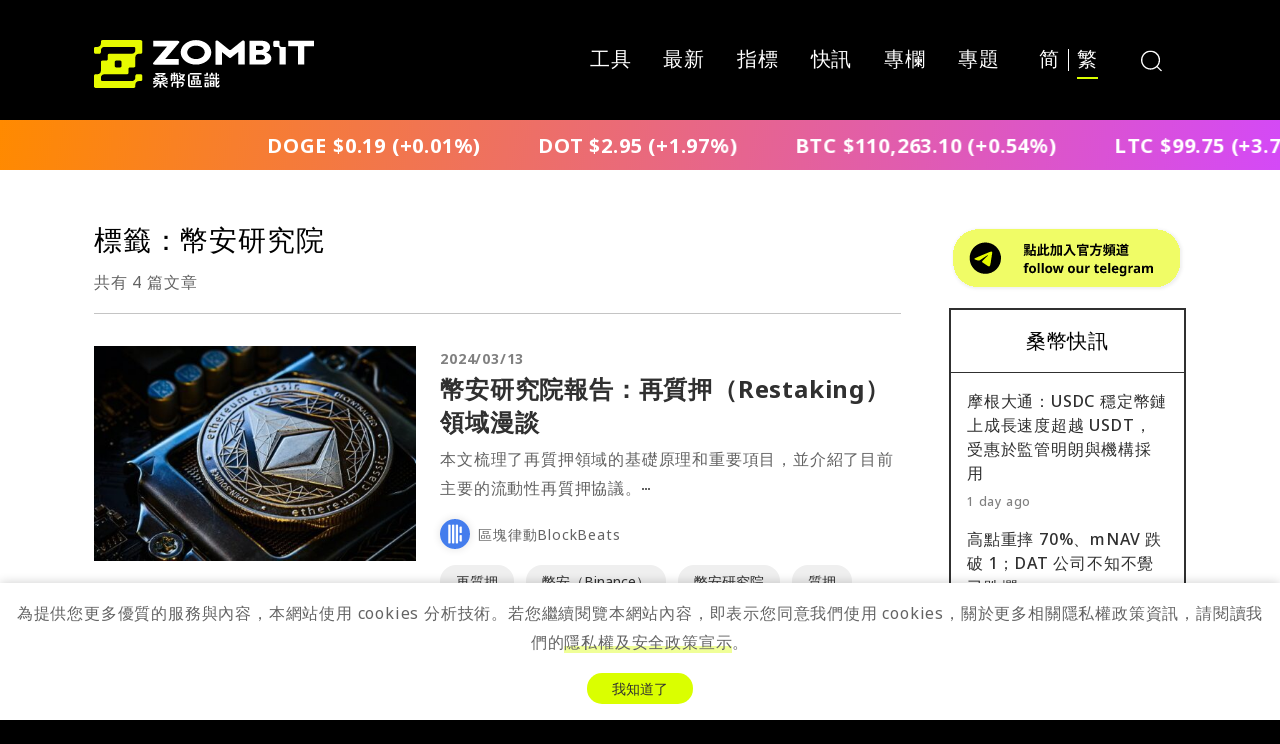

--- FILE ---
content_type: text/html; charset=UTF-8
request_url: https://zombit.info/tag/%E5%B9%A3%E5%AE%89%E7%A0%94%E7%A9%B6%E9%99%A2/
body_size: 11228
content:

<!doctype html>
<html lang="zh-TW">
<head>
	<meta charset="UTF-8" />
	<meta name="viewport" content="width=device-width, initial-scale=1" />
		<style>
		#zombit-loading {
			display: flex;
			position: fixed;
			left: 0;
			top: 0;
			z-index: 99999;
			width: 100%;
			height: 100vh;
			background-color: #E5ED89;
			justify-content: center;
			align-items: center;
			opacity: 1;
			visibility: visible;
			transition: .4s;
		}
		#zombit-loading.close {
			opacity: 0;
			visibility: hidden;
		}
		#zombit-loading	> div {
			position: absolute;
			left: 50%;
			top: 50%;
			transform: translate(-50%, -50%);
			z-index: -1;
			width: 240px;
			height: 40px;
			overflow: hidden;
		}
		#zombit-loading	> div > div {
			position: absolute;
			left: -200px;
			animation: leftRight 2s infinite ease-out;
			width: 200px;
		}
		#zombit-loading	> div > div:last-child {
			left: -100px;
			animation: leftRight2 2s infinite ease-out;
		}
		#zombit-loading	> div > div img:nth-child(1) {
			opacity: .4;
		}
		#zombit-loading	> div > div img:nth-child(2) {
			opacity: .6;
		}
		#zombit-loading	> div > div img:nth-child(3) {
			opacity: .8;
		}
	</style>
	<!-- Google tag (gtag.js) -->
	<script async src="https://www.googletagmanager.com/gtag/js?id=G-Y0YT4Z0H6W"></script>
	<script>
		window.dataLayer = window.dataLayer || [];
		function gtag(){dataLayer.push(arguments);}
		gtag('js', new Date());

		gtag('config', 'G-Y0YT4Z0H6W');
	</script>
	<link rel="preload" as="image" href="https://zombit.info/wp-content/themes/zombit/img/zombie-yellow.svg">
	<link rel="preconnect" href="https://fonts.googleapis.com">
	<link rel="preconnect" href="https://www.google-analytics.com">
	<link rel="stylesheet" href="https://cdn.jsdelivr.net/npm/bootstrap@5.2.0-beta1/dist/css/bootstrap.min.css" integrity="sha384-0evHe/X+R7YkIZDRvuzKMRqM+OrBnVFBL6DOitfPri4tjfHxaWutUpFmBp4vmVor" crossorigin="anonymous">
	<link rel="stylesheet" href="https://cdnjs.cloudflare.com/ajax/libs/slick-carousel/1.8.1/slick.css">
	<link rel="stylesheet" href="https://static.okx.com/cdn/assets/okfe/okui/okx-homepage-market-sdk/0.0.3/marketTicker/index.css">
	<link rel="stylesheet" href="https://zombit.info/wp-content/themes/zombit/style.css?20250307">
	<title>幣安研究院 &#8211; 桑幣區識 Zombit</title>
<meta name='robots' content='max-image-preview:large, max-snippet:-1, max-video-preview:-1' />
	<style>img:is([sizes="auto" i], [sizes^="auto," i]) { contain-intrinsic-size: 3000px 1500px }</style>
	<link rel="canonical" href="https://zombit.info/tag/%e5%b9%a3%e5%ae%89%e7%a0%94%e7%a9%b6%e9%99%a2/">
<meta property="og:title" content="幣安研究院 &#8211; 桑幣區識 Zombit">
<meta property="og:type" content="website">
<meta property="og:image" content="https://zombit.info/wp-content/uploads/2022/09/OG-img.png">
<meta property="og:image:width" content="1200">
<meta property="og:image:height" content="627">
<meta property="og:image:alt" content="OG img">
<meta property="og:url" content="https://zombit.info/tag/%e5%b9%a3%e5%ae%89%e7%a0%94%e7%a9%b6%e9%99%a2/">
<meta property="og:locale" content="zh_TW">
<meta property="og:site_name" content="桑幣區識 Zombit">
<meta name="twitter:card" content="summary_large_image">
<meta name="twitter:image" content="https://zombit.info/wp-content/uploads/2022/09/OG-img.png">
<link rel='dns-prefetch' href='//zombit.info' />
<script type="text/javascript" id="wpp-js" src="https://zombit.info/wp-content/plugins/wordpress-popular-posts/assets/js/wpp.min.js?ver=7.3.3" data-sampling="0" data-sampling-rate="100" data-api-url="https://zombit.info/wp-json/wordpress-popular-posts" data-post-id="0" data-token="db86ebee52" data-lang="0" data-debug="0"></script>
<link rel="alternate" type="application/rss+xml" title="訂閱《桑幣區識 Zombit》&raquo; 標籤〈幣安研究院〉的資訊提供" href="https://zombit.info/tag/%e5%b9%a3%e5%ae%89%e7%a0%94%e7%a9%b6%e9%99%a2/feed/" />
		<style>
			.lazyload,
			.lazyloading {
				max-width: 100%;
			}
		</style>
		<script type="text/javascript">
/* <![CDATA[ */
window._wpemojiSettings = {"baseUrl":"https:\/\/s.w.org\/images\/core\/emoji\/16.0.1\/72x72\/","ext":".png","svgUrl":"https:\/\/s.w.org\/images\/core\/emoji\/16.0.1\/svg\/","svgExt":".svg","source":{"concatemoji":"https:\/\/zombit.info\/wp-includes\/js\/wp-emoji-release.min.js?ver=6.8.2"}};
/*! This file is auto-generated */
!function(s,n){var o,i,e;function c(e){try{var t={supportTests:e,timestamp:(new Date).valueOf()};sessionStorage.setItem(o,JSON.stringify(t))}catch(e){}}function p(e,t,n){e.clearRect(0,0,e.canvas.width,e.canvas.height),e.fillText(t,0,0);var t=new Uint32Array(e.getImageData(0,0,e.canvas.width,e.canvas.height).data),a=(e.clearRect(0,0,e.canvas.width,e.canvas.height),e.fillText(n,0,0),new Uint32Array(e.getImageData(0,0,e.canvas.width,e.canvas.height).data));return t.every(function(e,t){return e===a[t]})}function u(e,t){e.clearRect(0,0,e.canvas.width,e.canvas.height),e.fillText(t,0,0);for(var n=e.getImageData(16,16,1,1),a=0;a<n.data.length;a++)if(0!==n.data[a])return!1;return!0}function f(e,t,n,a){switch(t){case"flag":return n(e,"\ud83c\udff3\ufe0f\u200d\u26a7\ufe0f","\ud83c\udff3\ufe0f\u200b\u26a7\ufe0f")?!1:!n(e,"\ud83c\udde8\ud83c\uddf6","\ud83c\udde8\u200b\ud83c\uddf6")&&!n(e,"\ud83c\udff4\udb40\udc67\udb40\udc62\udb40\udc65\udb40\udc6e\udb40\udc67\udb40\udc7f","\ud83c\udff4\u200b\udb40\udc67\u200b\udb40\udc62\u200b\udb40\udc65\u200b\udb40\udc6e\u200b\udb40\udc67\u200b\udb40\udc7f");case"emoji":return!a(e,"\ud83e\udedf")}return!1}function g(e,t,n,a){var r="undefined"!=typeof WorkerGlobalScope&&self instanceof WorkerGlobalScope?new OffscreenCanvas(300,150):s.createElement("canvas"),o=r.getContext("2d",{willReadFrequently:!0}),i=(o.textBaseline="top",o.font="600 32px Arial",{});return e.forEach(function(e){i[e]=t(o,e,n,a)}),i}function t(e){var t=s.createElement("script");t.src=e,t.defer=!0,s.head.appendChild(t)}"undefined"!=typeof Promise&&(o="wpEmojiSettingsSupports",i=["flag","emoji"],n.supports={everything:!0,everythingExceptFlag:!0},e=new Promise(function(e){s.addEventListener("DOMContentLoaded",e,{once:!0})}),new Promise(function(t){var n=function(){try{var e=JSON.parse(sessionStorage.getItem(o));if("object"==typeof e&&"number"==typeof e.timestamp&&(new Date).valueOf()<e.timestamp+604800&&"object"==typeof e.supportTests)return e.supportTests}catch(e){}return null}();if(!n){if("undefined"!=typeof Worker&&"undefined"!=typeof OffscreenCanvas&&"undefined"!=typeof URL&&URL.createObjectURL&&"undefined"!=typeof Blob)try{var e="postMessage("+g.toString()+"("+[JSON.stringify(i),f.toString(),p.toString(),u.toString()].join(",")+"));",a=new Blob([e],{type:"text/javascript"}),r=new Worker(URL.createObjectURL(a),{name:"wpTestEmojiSupports"});return void(r.onmessage=function(e){c(n=e.data),r.terminate(),t(n)})}catch(e){}c(n=g(i,f,p,u))}t(n)}).then(function(e){for(var t in e)n.supports[t]=e[t],n.supports.everything=n.supports.everything&&n.supports[t],"flag"!==t&&(n.supports.everythingExceptFlag=n.supports.everythingExceptFlag&&n.supports[t]);n.supports.everythingExceptFlag=n.supports.everythingExceptFlag&&!n.supports.flag,n.DOMReady=!1,n.readyCallback=function(){n.DOMReady=!0}}).then(function(){return e}).then(function(){var e;n.supports.everything||(n.readyCallback(),(e=n.source||{}).concatemoji?t(e.concatemoji):e.wpemoji&&e.twemoji&&(t(e.twemoji),t(e.wpemoji)))}))}((window,document),window._wpemojiSettings);
/* ]]> */
</script>
<link rel='stylesheet' id='post-views-counter-frontend-css' href='https://zombit.info/wp-content/plugins/post-views-counter/css/frontend.min.css?ver=1.5.5' type='text/css' media='all' />
<style id='wp-emoji-styles-inline-css' type='text/css'>

	img.wp-smiley, img.emoji {
		display: inline !important;
		border: none !important;
		box-shadow: none !important;
		height: 1em !important;
		width: 1em !important;
		margin: 0 0.07em !important;
		vertical-align: -0.1em !important;
		background: none !important;
		padding: 0 !important;
	}
</style>
<style id='classic-theme-styles-inline-css' type='text/css'>
/*! This file is auto-generated */
.wp-block-button__link{color:#fff;background-color:#32373c;border-radius:9999px;box-shadow:none;text-decoration:none;padding:calc(.667em + 2px) calc(1.333em + 2px);font-size:1.125em}.wp-block-file__button{background:#32373c;color:#fff;text-decoration:none}
</style>
<link rel='stylesheet' id='ez-toc-css' href='https://zombit.info/wp-content/plugins/easy-table-of-contents/assets/css/screen.min.css?ver=2.0.76' type='text/css' media='all' />
<style id='ez-toc-inline-css' type='text/css'>
div#ez-toc-container .ez-toc-title {font-size: 120%;}div#ez-toc-container .ez-toc-title {font-weight: 500;}div#ez-toc-container ul li , div#ez-toc-container ul li a {font-size: 95%;}div#ez-toc-container ul li , div#ez-toc-container ul li a {font-weight: 500;}div#ez-toc-container nav ul ul li {font-size: 90%;}
.ez-toc-container-direction {direction: ltr;}.ez-toc-counter ul{counter-reset: item ;}.ez-toc-counter nav ul li a::before {content: counters(item, '.', decimal) '. ';display: inline-block;counter-increment: item;flex-grow: 0;flex-shrink: 0;margin-right: .2em; float: left; }.ez-toc-widget-direction {direction: ltr;}.ez-toc-widget-container ul{counter-reset: item ;}.ez-toc-widget-container nav ul li a::before {content: counters(item, '.', decimal) '. ';display: inline-block;counter-increment: item;flex-grow: 0;flex-shrink: 0;margin-right: .2em; float: left; }
</style>
<link rel='stylesheet' id='wordpress-popular-posts-css-css' href='https://zombit.info/wp-content/plugins/wordpress-popular-posts/assets/css/wpp.css?ver=7.3.3' type='text/css' media='all' />
<script type="text/javascript" src="https://zombit.info/wp-includes/js/jquery/jquery.min.js?ver=3.7.1" id="jquery-core-js"></script>
<script type="text/javascript" src="https://zombit.info/wp-includes/js/jquery/jquery-migrate.min.js?ver=3.4.1" id="jquery-migrate-js"></script>
<link rel="https://api.w.org/" href="https://zombit.info/wp-json/" /><link rel="alternate" title="JSON" type="application/json" href="https://zombit.info/wp-json/wp/v2/tags/1608" /><link rel="EditURI" type="application/rsd+xml" title="RSD" href="https://zombit.info/xmlrpc.php?rsd" />
<meta name="generator" content="WordPress 6.8.2" />
            <style id="wpp-loading-animation-styles">@-webkit-keyframes bgslide{from{background-position-x:0}to{background-position-x:-200%}}@keyframes bgslide{from{background-position-x:0}to{background-position-x:-200%}}.wpp-widget-block-placeholder,.wpp-shortcode-placeholder{margin:0 auto;width:60px;height:3px;background:#dd3737;background:linear-gradient(90deg,#dd3737 0%,#571313 10%,#dd3737 100%);background-size:200% auto;border-radius:3px;-webkit-animation:bgslide 1s infinite linear;animation:bgslide 1s infinite linear}</style>
            		<script>
			document.documentElement.className = document.documentElement.className.replace('no-js', 'js');
		</script>
				<style>
			.no-js img.lazyload {
				display: none;
			}

			figure.wp-block-image img.lazyloading {
				min-width: 150px;
			}

			.lazyload,
			.lazyloading {
				--smush-placeholder-width: 100px;
				--smush-placeholder-aspect-ratio: 1/1;
				width: var(--smush-image-width, var(--smush-placeholder-width)) !important;
				aspect-ratio: var(--smush-image-aspect-ratio, var(--smush-placeholder-aspect-ratio)) !important;
			}

						.lazyload, .lazyloading {
				opacity: 0;
			}

			.lazyloaded {
				opacity: 1;
				transition: opacity 400ms;
				transition-delay: 0ms;
			}

					</style>
		<link rel="icon" href="https://zombit.info/wp-content/uploads/2022/09/cropped-favicon-32x32.png" sizes="32x32" />
<link rel="icon" href="https://zombit.info/wp-content/uploads/2022/09/cropped-favicon-192x192.png" sizes="192x192" />
<link rel="apple-touch-icon" href="https://zombit.info/wp-content/uploads/2022/09/cropped-favicon-180x180.png" />
<meta name="msapplication-TileImage" content="https://zombit.info/wp-content/uploads/2022/09/cropped-favicon-270x270.png" />
</head>

<body class="archive tag tag-1608 wp-theme-zombit">

<div id="zombit-loading">
	<img src="https://zombit.info/wp-content/themes/zombit/img/zombie-yellow.svg" alt="zombie" width="100" height="100">
	<div>
		<div>
			<img src="https://zombit.info/wp-content/themes/zombit/img/lt.svg" alt=">" width="12" height="32">
			<img src="https://zombit.info/wp-content/themes/zombit/img/lt.svg" alt=">" width="12" height="32">
			<img src="https://zombit.info/wp-content/themes/zombit/img/lt.svg" alt=">" width="12" height="32">
			<img src="https://zombit.info/wp-content/themes/zombit/img/lt.svg" alt=">" width="12" height="32">
		</div>
		<div>
			<img src="https://zombit.info/wp-content/themes/zombit/img/lt.svg" alt=">" width="12" height="32">
			<img src="https://zombit.info/wp-content/themes/zombit/img/lt.svg" alt=">" width="12" height="32">
			<img src="https://zombit.info/wp-content/themes/zombit/img/lt.svg" alt=">" width="12" height="32">
			<img src="https://zombit.info/wp-content/themes/zombit/img/lt.svg" alt=">" width="12" height="32">
		</div>
	</div>
</div>

<div id="page" class="site">
	<header class="header-main">
		<div class="container">
			<h1>
				<a href="/"><img src="https://zombit.info/wp-content/themes/zombit/img/logo.svg" alt="Zombit" class="logo" width="220" height="60"></a>
			</h1>
			<nav class="nav-main">
				<ul>
					<li class="">
						<a href="/tools">工具</a>
					</li>
					<li class="">
						<a href="https://zombit.info/category/feature/">最新</a>
					</li>
					<li class="">
						<a href="/zmet">指標</a>
					</li>
					<li class="">
						<a href="/news">快訊</a>
					</li>
					<li class="">
						<a href="/author">專欄</a>
					</li>
					<li class="">
						<a href="/topics">專題</a>
					</li>
				</ul>
			</nav>
			<div class="btn-nav-main"><i></i><i></i><i></i></div>
			<ul class="list-lang">
				<li id="lang-cn"><a class="js-switch-lang" href="#" data-lang="cn">简</a></li>
				<li id="lang-tw"><a class="js-switch-lang" href="#" data-lang="tw">繁</a></li>
			</ul>
			<div class="box-search">
				<form role="search"  method="get" class="search-form" action="https://zombit.info/">
	<label for="search-form-1">搜尋...</label>
	<input type="search" id="search-form-1" class="search-field" value="" name="s" placeholder="搜尋" />
	<input type="submit" class="search-submit" value="搜尋" />
</form>
				<div class="btn-search"><svg width="21" height="21" viewBox="0 0 21 21" fill="none" xmlns="http://www.w3.org/2000/svg">
<path d="M21 20L16.7273 15.8182C18.1818 14.1818 19.0909 12 19.0909 9.54545C19.0909 4.27273 14.8182 0 9.54545 0C4.27273 0 0 4.36364 0 9.63636C0 14.9091 4.27273 19.1818 9.54545 19.1818C11.9091 19.1818 14.0909 18.2727 15.8182 16.8182L20 21L21 20ZM9.54545 17.8182C5 17.8182 1.36364 14.1818 1.36364 9.63636C1.36364 5.09091 5 1.45455 9.54545 1.45455C14.0909 1.45455 17.7273 5.09091 17.7273 9.63636C17.7273 14.1818 14.0909 17.8182 9.54545 17.8182Z" fill="white"/>
</svg>
</div>
				<img src="https://zombit.info/wp-content/themes/zombit/img/close.svg" alt="關閉" class="btn-search-close" width="50" height="50">
			</div>
		</div>
	</header>
	<div id="okx-market-ticker"></div>

	<main id="main" class="main-main">

<div class="box-author my-5">
    <div class="container">
        <div class="row gx-5">
            <div class="col-12 col-lg-9">
                <div class="tag-info">
                    <h3>標籤：幣安研究院</h3>
                    <p>共有 4 篇文章</p>
                </div>
                <div class="box-author-posts">
                        <div class="post-item row mb-4">
        <div class="post-img col-12 col-lg-5 ">
            <a href="https://zombit.info/binance-research-the-hitchhikers-guide-to-restaking/">
                <img data-src="https://zombit.info/wp-content/uploads/2023/05/20230510-2-2-ETH-Ethereum-450x300.jpg" alt="幣安研究院報告：再質押（Restaking）領域漫談" width="600" height="400" src="[data-uri]" class="lazyload" style="--smush-placeholder-width: 600px; --smush-placeholder-aspect-ratio: 600/400;">
            </a>
        </div>
        <div class="post-text col-12 col-lg-7 ">
            <div class="post-date">2024/03/13</div>
            <h3 class="post-title max-two-lines">
                <a href="https://zombit.info/binance-research-the-hitchhikers-guide-to-restaking/">幣安研究院報告：再質押（Restaking）領域漫談</a>
            </h3>
            <p class="post-excerpt max-two-lines">本文梳理了再質押領域的基礎原理和重要項目，並介紹了目前主要的流動性再質押協議。⋯</p>
                            <a href="https://zombit.info/author/blockbeats/" class="post-author">
                    <div class="avatar avatar-xs lazyload" style="background-image:inherit;" data-bg-image="url(https://zombit.info/wp-content/uploads/2022/08/Blockbeats.png)"></div>
                    <div class="name">區塊律動BlockBeats</div>
                </a>
                                    <ul class="list-tags">
                                <li>
                    <a href="/tag/%e5%86%8d%e8%b3%aa%e6%8a%bc">再質押</a>
                </li>
                                <li>
                    <a href="/tag/%e5%b9%a3%e5%ae%89%ef%bc%88binance%ef%bc%89">幣安（Binance）</a>
                </li>
                                <li>
                    <a href="/tag/%e5%b9%a3%e5%ae%89%e7%a0%94%e7%a9%b6%e9%99%a2">幣安研究院</a>
                </li>
                                <li>
                    <a href="/tag/%e8%b3%aa%e6%8a%bc">質押</a>
                </li>
                            </ul>
                    </div>
        </a>
    </div>
    <div class="post-item row mb-4">
        <div class="post-img col-12 col-lg-5 ">
            <a href="https://zombit.info/binance-research-report-ai-x-crypto-latest-data-and-developments/">
                <img data-src="https://zombit.info/wp-content/uploads/2024/01/Fl4LhvCe-450x300.png" alt="Binance Research 報告：AI 融合加密技術的最新數據與發展" width="600" height="400" src="[data-uri]" class="lazyload" style="--smush-placeholder-width: 600px; --smush-placeholder-aspect-ratio: 600/400;">
            </a>
        </div>
        <div class="post-text col-12 col-lg-7 ">
            <div class="post-date">2024/01/08</div>
            <h3 class="post-title max-two-lines">
                <a href="https://zombit.info/binance-research-report-ai-x-crypto-latest-data-and-developments/">Binance Research 報告：AI 融合加密技術的最新數據與發展</a>
            </h3>
            <p class="post-excerpt max-two-lines">2023 年，與人工智能相關的 web3 項目的資金激增達到 2.98 億美元，投資者也對人工智能行業表現出濃厚興趣。⋯</p>
                            <a href="https://zombit.info/author/blockbeats/" class="post-author">
                    <div class="avatar avatar-xs lazyload" style="background-image:inherit;" data-bg-image="url(https://zombit.info/wp-content/uploads/2022/08/Blockbeats.png)"></div>
                    <div class="name">區塊律動BlockBeats</div>
                </a>
                                    <ul class="list-tags">
                                <li>
                    <a href="/tag/ai">AI</a>
                </li>
                                <li>
                    <a href="/tag/%e5%b9%a3%e5%ae%89%e7%a0%94%e7%a9%b6%e9%99%a2">幣安研究院</a>
                </li>
                            </ul>
                    </div>
        </a>
    </div>
    <div class="post-item row mb-4">
        <div class="post-img col-12 col-lg-5 ">
            <a href="https://zombit.info/binance-research-monthly-market-insights-oct/">
                <img data-src="https://zombit.info/wp-content/uploads/2023/10/截圖-2023-10-06-下午5.41.12-450x300.png" alt="幣安研究院 10 月研究報告：穩定幣市值連續 18 個月下滑、AA 智能合約錢包採用增加" width="600" height="400" src="[data-uri]" class="lazyload" style="--smush-placeholder-width: 600px; --smush-placeholder-aspect-ratio: 600/400;">
            </a>
        </div>
        <div class="post-text col-12 col-lg-7 ">
            <div class="post-date">2023/10/06</div>
            <h3 class="post-title max-two-lines">
                <a href="https://zombit.info/binance-research-monthly-market-insights-oct/">幣安研究院 10 月研究報告：穩定幣市值連續 18 個月下滑、AA 智能合約錢包採用增加</a>
            </h3>
            <p class="post-excerpt max-two-lines">9 月市場不溫不火，TON 成亮點



幣安研究院於昨日發佈 10 月市場⋯</p>
                            <a href="https://zombit.info/author/zombit_jeff/" class="post-author">
                    <div class="avatar avatar-xs" style="background-image: url(https://zombit.info/wp-content/themes/zombit/img/avatar-default.svg);"></div>
                    <div class="name">zombit jeff</div>
                </a>
                                    <ul class="list-tags">
                                <li>
                    <a href="/tag/aa-%e6%99%ba%e8%83%bd%e5%90%88%e7%b4%84%e9%8c%a2%e5%8c%85">AA 智能合約錢包</a>
                </li>
                                <li>
                    <a href="/tag/%e5%b8%82%e5%a0%b4%e5%88%86%e6%9e%90">市場分析</a>
                </li>
                                <li>
                    <a href="/tag/%e5%b9%a3%e5%ae%89%e7%a0%94%e7%a9%b6%e9%99%a2">幣安研究院</a>
                </li>
                            </ul>
                    </div>
        </a>
    </div>
    <div class="post-item row mb-4">
        <div class="post-img col-12 col-lg-5 ">
            <a href="https://zombit.info/binance-research-report-that-the-vast-majority-of-financial-applications-are-built-on-ethereum/">
                <img data-src="https://zombit.info/wp-content/uploads/2019/06/0611newslinepic1-web-450x300.jpg" alt="幣安研究報告：絕大多數金融應用程序構建於以太坊上" width="600" height="400" src="[data-uri]" class="lazyload" style="--smush-placeholder-width: 600px; --smush-placeholder-aspect-ratio: 600/400;">
            </a>
        </div>
        <div class="post-text col-12 col-lg-7 ">
            <div class="post-date">2019/06/10</div>
            <h3 class="post-title max-two-lines">
                <a href="https://zombit.info/binance-research-report-that-the-vast-majority-of-financial-applications-are-built-on-ethereum/">幣安研究報告：絕大多數金融應用程序構建於以太坊上</a>
            </h3>
            <p class="post-excerpt max-two-lines">目前大多數 DeFi 協議都是基於以太坊區塊鏈所構建。截至 6 月 5 日，由以太坊為基礎的 DeFi 應用程序，其抵押品總價值達 5 億美元（超過 150 萬顆以太幣）。⋯</p>
                            <a href="https://zombit.info/author/asia-blockchain-accelerator/" class="post-author">
                    <div class="avatar avatar-xs lazyload" style="background-image:inherit;" data-bg-image="url(https://zombit.info/wp-content/uploads/2022/08/aisa-blockchain-accelerator.png)"></div>
                    <div class="name">鏈新聞</div>
                </a>
                                    <ul class="list-tags">
                                <li>
                    <a href="/tag/%e4%bb%a5%e5%a4%aa%e5%9d%8a">以太坊</a>
                </li>
                                <li>
                    <a href="/tag/%e5%9c%96%e6%96%87%e9%9c%80%e4%bf%ae%e6%94%b9">圖文需修改</a>
                </li>
                                <li>
                    <a href="/tag/%e5%b9%a3%e5%ae%89%e7%a0%94%e7%a9%b6%e9%99%a2">幣安研究院</a>
                </li>
                                <li>
                    <a href="/tag/%e7%86%b1%e9%96%80%e6%99%82%e4%ba%8b">熱門時事</a>
                </li>
                                <li>
                    <a href="/tag/%e9%87%91%e8%9e%8d%e6%87%89%e7%94%a8">金融應用</a>
                </li>
                            </ul>
                    </div>
        </a>
    </div>
                    <ul class="list-paging">
                        <li class="prev"></li> 
                                            </ul>
                </div>
            </div>
            <div class="col-12 col-lg-3">
                <div class="mb-4 mb-lg-2 text-center">
    <a href="https://t.me/zombitinfo" target="_blank" rel="noopener noreferrer" class="d-block">
        <img src="https://zombit.info/wp-content/themes/zombit/img/follow-our-telegram.svg" alt="Follow our Telegram" class="mw-100" width="287" height="82">
    </a>
</div>				<div class="box-news mb-4">
	<h2>桑幣快訊</h2>
    <ol class="list-news">
                    <li>
                <h3>
                    <a href="https://zombit.info/jpmorgan-say-circle-usdc-stablecoin-outpaces-usdt-in-onchain-growth/">摩根大通：USDC 穩定幣鏈上成長速度超越 USDT，受惠於監管明朗與機構採用</a>
                </h3>
                <h4>1 day ago</h4>
            </li>
                 <li>
                <h3>
                    <a href="https://zombit.info/digital-asset-reserve-companies-have-fallen-more-than-50-from-their-peak/">高點重摔 70%、mNAV 跌破 1；DAT 公司不知不覺已跌爛</a>
                </h3>
                <h4>1 day ago</h4>
            </li>
                 <li>
                <h3>
                    <a href="https://zombit.info/strategy-q3-profit-drop-mnav-premium-hit-18-month-low/">比特幣漲勢放緩拖累 Strategy 第三季獲利，mNAV 創 18 個月新低</a>
                </h3>
                <h4>1 day ago</h4>
            </li>
                 <li>
                <h3>
                    <a href="https://zombit.info/standard-chartered-the-rwa-market-size-will-surge-to-2-trillion-by-2028/">渣打銀行預測：RWA 市場規模 2028 年有望飆至 2 兆美元，以太坊將是最大受益者</a>
                </h3>
                <h4>1 day ago</h4>
            </li>
                 <li>
                <h3>
                    <a href="https://zombit.info/coinbase-revenue-climbs-bit-estimates/">Coinbase 第三季營收優於預期，盤後股價一度勁揚 4%</a>
                </h3>
                <h4>1 day ago</h4>
            </li>
         </ol>
    </div>				<div class="box-news">
					<h2>桑幣熱門榜</h2>
					<div class="wpp-shortcode"><script type="application/json" data-id="wpp-shortcode-inline-js">{"title":"","limit":"9","offset":0,"range":"last7days","time_quantity":24,"time_unit":"hour","freshness":false,"order_by":"views","post_type":"post","pid":"","exclude":"","cat":"","taxonomy":"category","term_id":"","author":"","shorten_title":{"active":false,"length":0,"words":false},"post-excerpt":{"active":false,"length":0,"keep_format":false,"words":false},"thumbnail":{"active":false,"build":"manual","width":0,"height":0},"rating":false,"stats_tag":{"comment_count":false,"views":false,"author":false,"date":{"active":false,"format":"F j, Y"},"category":false,"taxonomy":{"active":false,"name":"category"}},"markup":{"custom_html":true,"wpp-start":"<ul class=\"wpp-list\">","wpp-end":"<\/ul>","title-start":"<h2>","title-end":"<\/h2>","post-html":"<li class=\"{current_class}\">{thumb} {title} <span class=\"wpp-meta post-stats\">{stats}<\/span><p class=\"wpp-excerpt\">{excerpt}<\/p><\/li>"},"theme":{"name":""}}</script><div class="wpp-shortcode-placeholder"></div></div>				</div>
			</div>
        </div>
    </div>
</div>



	</main>
	<div class="seek">
		<img src="https://zombit.info/wp-content/themes/zombit/img/zombie.svg" alt="zombie" width="73" height="84">
		<p>桑幣正在徵文中，我們想要讓好的東西讓更多人看見！<br>只要是跟金融科技、區塊鏈及加密貨幣相關的文章，都非常歡迎向我們投稿<br>投稿信箱：<a href="/cdn-cgi/l/email-protection#1e7d71706a7f7d6a5e6471737c776a3077707871"><span class="__cf_email__" data-cfemail="9ffcf0f1ebfefcebdfe5f0f2fdf6ebb1f6f1f9f0">[email&#160;protected]</span></a></p>
	</div>
	<footer class="footer-main">
		<div class="container">
			<a href="/"><img src="https://zombit.info/wp-content/themes/zombit/img/logo.svg" alt="Zombit" width="230" height="50"></a>
			<div class="footer-content">
				<div class="footer-social">
					<ul>
						<li>
							<a href="https://t.me/zombitinfo" target="_blank" rel="noopener noreferrer">
								<img src="https://zombit.info/wp-content/themes/zombit/img/telegram.svg" alt="Telegram" width="38" height="38">
								<img src="https://zombit.info/wp-content/themes/zombit/img/telegram-green.svg" alt="Telegram" class="hover" width="38" height="38">
							</a>
						</li>
						<li>
							<a href="https://www.facebook.com/ZombitStudio/" target="_blank" rel="noopener noreferrer">
								<img src="https://zombit.info/wp-content/themes/zombit/img/facebook.svg" alt="Facebook" width="38" height="38">
								<img src="https://zombit.info/wp-content/themes/zombit/img/facebook-green.svg" alt="Facebook" class="hover" width="38" height="38">
							</a>
						</li>
						<li>
							<a href="https://www.youtube.com/channel/UCR3Km5r8trTWzpRUHnSaHiQ" target="_blank" rel="noopener noreferrer">
								<img src="https://zombit.info/wp-content/themes/zombit/img/youtube.svg" alt="YouTube" width="38" height="38">
								<img src="https://zombit.info/wp-content/themes/zombit/img/youtube-green.svg" alt="YouTube" class="hover" width="38" height="38">
							</a>
						</li>
						<li>
							<a href="https://www.instagram.com/zombit_crypto/" target="_blank" rel="noopener noreferrer">
								<img src="https://zombit.info/wp-content/themes/zombit/img/instagram.svg" alt="Instagram" width="38" height="38">
								<img src="https://zombit.info/wp-content/themes/zombit/img/instagram-green.svg" alt="Instagram" class="hover" width="38" height="38">
							</a>
						</li>
						<li>
							<a href="https://twitter.com/Zombit__" target="_blank" rel="noopener noreferrer">
								<img src="https://zombit.info/wp-content/themes/zombit/img/twitter.svg" alt="Twitter" width="38" height="38">
								<img src="https://zombit.info/wp-content/themes/zombit/img/twitter-green.svg" alt="Twitter" class="hover" width="38" height="38">
							</a>
						</li>
						<li>
							<a href="https://line.me/ti/g2/DItoKo5ITZPpDij2zcVwUDl-_vp9qTBJsQaBdQ" target="_blank" rel="noopener noreferrer">
								<img src="https://zombit.info/wp-content/themes/zombit/img/line.svg" alt="LINE" width="38" height="38">
								<img src="https://zombit.info/wp-content/themes/zombit/img/line-green.svg" alt="LINE" class="hover" width="38" height="38">
							</a>
						</li>
					</ul>
				</div>
				<div class="footer-links d-flex text-start">
					<ul class="me-5">
						<li>
							<a href="/news">快訊</a>
						</li>
						<li>
							<a href="/author">專欄</a>
						</li>
						<li>
							<a href="/topics">專題</a>
						</li>
						<li>
							<a href="/privacy-policy">隱私權政策</a>
						</li>
					</ul>
					<ul>
						<li>
							<a href="https://zombit.info/category/feature/">最新</a>
						</li>
						<li>
							<a href="/zmet">指標</a>
						</li>
						<li>
							<a href="/tools">工具</a>
						</li>
					</ul>
				</div>
			</div>
			<div class="go-top">
				<a href="#">
					<img src="https://zombit.info/wp-content/themes/zombit/img/arrow-top.svg" alt="go top" width="32" height="25">
				</a>
			</div>
			<address>© 2025 Zombit Studio</address>
		</div>
	</footer>

	<div id="img-show"><img id="img-show-img" src="" width="1" height="1"></div>
</div>

<div id="gdpr">
	<p>為提供您更多優質的服務與內容，本網站使用 cookies 分析技術。若您繼續閱覽本網站內容，即表示您同意我們使用 cookies，關於更多相關隱私權政策資訊，請閱讀我們的<a href="/privacy-policy">隱私權及安全政策宣示</a>。</p>
	<button type="button" class="btn btn-xs btn-main">我知道了</button>
</div>

<script data-cfasync="false" src="/cdn-cgi/scripts/5c5dd728/cloudflare-static/email-decode.min.js"></script><script type="speculationrules">
{"prefetch":[{"source":"document","where":{"and":[{"href_matches":"\/*"},{"not":{"href_matches":["\/wp-*.php","\/wp-admin\/*","\/wp-content\/uploads\/*","\/wp-content\/*","\/wp-content\/plugins\/*","\/wp-content\/themes\/zombit\/*","\/*\\?(.+)"]}},{"not":{"selector_matches":"a[rel~=\"nofollow\"]"}},{"not":{"selector_matches":".no-prefetch, .no-prefetch a"}}]},"eagerness":"conservative"}]}
</script>
<script type="application/ld+json" id="slim-seo-schema">{"@context":"https://schema.org","@graph":[{"@type":"WebSite","@id":"https://zombit.info/#website","url":"https://zombit.info/","name":"桑幣區識 Zombit","description":"專業的區塊鏈、加密貨幣新聞媒體","inLanguage":"zh-TW","potentialAction":{"@id":"https://zombit.info/#searchaction"},"publisher":{"@id":"https://zombit.info/#organization"}},{"@type":"SearchAction","@id":"https://zombit.info/#searchaction","target":"https://zombit.info/?s={search_term_string}","query-input":"required name=search_term_string"},{"@type":"BreadcrumbList","name":"Breadcrumbs","@id":"https://zombit.info/tag/%e5%b9%a3%e5%ae%89%e7%a0%94%e7%a9%b6%e9%99%a2/#breadcrumblist","itemListElement":[{"@type":"ListItem","position":1,"name":"Home","item":"https://zombit.info/"},{"@type":"ListItem","position":2,"name":"幣安研究院"}]},{"@type":"CollectionPage","@id":"https://zombit.info/tag/%e5%b9%a3%e5%ae%89%e7%a0%94%e7%a9%b6%e9%99%a2/#webpage","url":"https://zombit.info/tag/%e5%b9%a3%e5%ae%89%e7%a0%94%e7%a9%b6%e9%99%a2/","inLanguage":"zh-TW","name":"幣安研究院 &#8211; 桑幣區識 Zombit","isPartOf":{"@id":"https://zombit.info/#website"},"breadcrumb":{"@id":"https://zombit.info/tag/%e5%b9%a3%e5%ae%89%e7%a0%94%e7%a9%b6%e9%99%a2/#breadcrumblist"}},{"@type":"Organization","@id":"https://zombit.info/#organization","url":"https://zombit.info/","name":"桑幣區識 Zombit"}]}</script><script type="text/javascript" id="ez-toc-scroll-scriptjs-js-extra">
/* <![CDATA[ */
var eztoc_smooth_local = {"scroll_offset":"30","add_request_uri":"","add_self_reference_link":""};
/* ]]> */
</script>
<script type="text/javascript" src="https://zombit.info/wp-content/plugins/easy-table-of-contents/assets/js/smooth_scroll.min.js?ver=2.0.76" id="ez-toc-scroll-scriptjs-js"></script>
<script type="text/javascript" src="https://zombit.info/wp-content/plugins/easy-table-of-contents/vendor/js-cookie/js.cookie.min.js?ver=2.2.1" id="ez-toc-js-cookie-js"></script>
<script type="text/javascript" src="https://zombit.info/wp-content/plugins/easy-table-of-contents/vendor/sticky-kit/jquery.sticky-kit.min.js?ver=1.9.2" id="ez-toc-jquery-sticky-kit-js"></script>
<script type="text/javascript" id="ez-toc-js-js-extra">
/* <![CDATA[ */
var ezTOC = {"smooth_scroll":"1","visibility_hide_by_default":"","scroll_offset":"30","fallbackIcon":"<span class=\"\"><span class=\"eztoc-hide\" style=\"display:none;\">Toggle<\/span><span class=\"ez-toc-icon-toggle-span\"><svg style=\"fill: #999;color:#999\" xmlns=\"http:\/\/www.w3.org\/2000\/svg\" class=\"list-377408\" width=\"20px\" height=\"20px\" viewBox=\"0 0 24 24\" fill=\"none\"><path d=\"M6 6H4v2h2V6zm14 0H8v2h12V6zM4 11h2v2H4v-2zm16 0H8v2h12v-2zM4 16h2v2H4v-2zm16 0H8v2h12v-2z\" fill=\"currentColor\"><\/path><\/svg><svg style=\"fill: #999;color:#999\" class=\"arrow-unsorted-368013\" xmlns=\"http:\/\/www.w3.org\/2000\/svg\" width=\"10px\" height=\"10px\" viewBox=\"0 0 24 24\" version=\"1.2\" baseProfile=\"tiny\"><path d=\"M18.2 9.3l-6.2-6.3-6.2 6.3c-.2.2-.3.4-.3.7s.1.5.3.7c.2.2.4.3.7.3h11c.3 0 .5-.1.7-.3.2-.2.3-.5.3-.7s-.1-.5-.3-.7zM5.8 14.7l6.2 6.3 6.2-6.3c.2-.2.3-.5.3-.7s-.1-.5-.3-.7c-.2-.2-.4-.3-.7-.3h-11c-.3 0-.5.1-.7.3-.2.2-.3.5-.3.7s.1.5.3.7z\"\/><\/svg><\/span><\/span>","chamomile_theme_is_on":""};
/* ]]> */
</script>
<script type="text/javascript" src="https://zombit.info/wp-content/plugins/easy-table-of-contents/assets/js/front.min.js?ver=2.0.76-1757175142" id="ez-toc-js-js"></script>
<script type="text/javascript" id="smush-lazy-load-js-before">
/* <![CDATA[ */
var smushLazyLoadOptions = {"autoResizingEnabled":false,"autoResizeOptions":{"precision":5,"skipAutoWidth":true}};
/* ]]> */
</script>
<script type="text/javascript" src="https://zombit.info/wp-content/plugins/wp-smushit/app/assets/js/smush-lazy-load.min.js?ver=3.21.1" id="smush-lazy-load-js"></script>
<script
  src="https://code.jquery.com/jquery-3.6.1.min.js"
  integrity="sha256-o88AwQnZB+VDvE9tvIXrMQaPlFFSUTR+nldQm1LuPXQ="
  crossorigin="anonymous"></script>
<script src="https://cdn.jsdelivr.net/npm/bootstrap@5.2.0-beta1/dist/js/bootstrap.bundle.min.js" integrity="sha384-pprn3073KE6tl6bjs2QrFaJGz5/SUsLqktiwsUTF55Jfv3qYSDhgCecCxMW52nD2" crossorigin="anonymous"></script>
<script src="https://cdnjs.cloudflare.com/ajax/libs/slick-carousel/1.8.1/slick.min.js"></script>
<script src="https://static.okx.com/cdn/assets/okfe/okui/okx-homepage-market-sdk/0.0.3/marketTicker/index.js"></script>
<script src="https://zombit.info/wp-content/themes/zombit/js/chinese.js?20230817"></script>
<script src="https://zombit.info/wp-content/themes/zombit/js/main.js?20240914" type="module"></script>
<script defer src="https://static.cloudflareinsights.com/beacon.min.js/vcd15cbe7772f49c399c6a5babf22c1241717689176015" integrity="sha512-ZpsOmlRQV6y907TI0dKBHq9Md29nnaEIPlkf84rnaERnq6zvWvPUqr2ft8M1aS28oN72PdrCzSjY4U6VaAw1EQ==" data-cf-beacon='{"version":"2024.11.0","token":"8bebda81d1d8412083395d2bf0abb111","r":1,"server_timing":{"name":{"cfCacheStatus":true,"cfEdge":true,"cfExtPri":true,"cfL4":true,"cfOrigin":true,"cfSpeedBrain":true},"location_startswith":null}}' crossorigin="anonymous"></script>
</body>
</html>


--- FILE ---
content_type: text/css
request_url: https://static.okx.com/cdn/assets/okfe/okui/okx-homepage-market-sdk/0.0.3/marketTicker/index.css
body_size: 313
content:
#okx-market-ticker .ticker-container{align-items:center;background:linear-gradient(100.72deg,#ff8a00,#d449f7);display:flex;height:50px;white-space:nowrap;width:100vw}#okx-market-ticker .ticker-container.hide-ticker{visibility:hidden}#okx-market-ticker .ticker-container .ticker-viewer{align-items:center;cursor:pointer;display:flex;height:100%;overflow:hidden;position:relative;width:100%}#okx-market-ticker .ticker-container .ticker-viewer .animation-paused,#okx-market-ticker .ticker-container .ticker-viewer.ticker-not-view .ticker-scroll,#okx-market-ticker .ticker-container .ticker-viewer:hover .ticker-scroll{animation-play-state:paused!important}#okx-market-ticker .ticker-container .ticker-viewer .ticker-scroll{transition:all linear;will-change:transform,opacity}#okx-market-ticker .ticker-container .ticker-viewer .ticker-scroll.first-animation{animation:positionScroll 8s linear forwards}#okx-market-ticker .ticker-container .ticker-viewer .ticker-scroll.infinite-animation{animation:tickerScroll 40s linear infinite normal;transform:translateX(0)}#okx-market-ticker .ticker-container .ticker-viewer .ticker-scroll.delay-animation{animation-delay:8s;opacity:0}#okx-market-ticker .ticker-container .ticker-viewer .ticker-scroll.first-animation-overflow{animation:positionScroll 16s linear forwards}#okx-market-ticker .ticker-container .ticker-viewer .ticker-scroll.infinite-animation-overflow{animation:tickerScroll 80s linear infinite normal;transform:translateX(0)}#okx-market-ticker .ticker-container .ticker-viewer .ticker-scroll.delay-animation-overflow{animation-delay:16s;opacity:0}#okx-market-ticker .ticker-container .ticker-viewer .ticker-item{align-items:center;color:#fff;display:inline-flex;font-size:20px;font-weight:700;margin-left:57px;transition:all}#okx-market-ticker .ticker-container .ticker-viewer .ticker-item span{margin-left:10px}#okx-market-ticker .ticker-container .ticker-viewer .ticker-item span:first-child{margin-left:0}@keyframes tickerScroll{0%{opacity:1;transform:translateX(0)}to{opacity:1;transform:translateX(-100%)}}@keyframes positionScroll{0%{transform:translateX(20%)}to{transform:translateX(0)}}
/*# sourceMappingURL=index.css.map*/

--- FILE ---
content_type: text/css
request_url: https://zombit.info/wp-content/themes/zombit/style.css?20250307
body_size: 6614
content:
@import"https://fonts.googleapis.com/css2?family=Montserrat:wght@600&display=swap";@import"https://fonts.googleapis.com/css2?family=Noto+Sans:wght@400;500;700&display=swap";body{font-size:14px;font-family:"Noto Sans",sans-serif;color:#636363;line-height:1.85;background-color:#000;letter-spacing:.05em}@media(min-width: 992px){body{font-size:16px}}h1,h2,h3,h4,h5,h6{color:#000;line-height:1.5}a{color:#636363;transition:.2s}a:hover{color:#303030}.container{padding-left:1.5rem;padding-right:1.5rem}#page{background-color:#fff}input[type=search]::-webkit-search-decoration,input[type=search]::-webkit-search-cancel-button,input[type=search]::-webkit-search-results-button,input[type=search]::-webkit-search-results-decoration{-webkit-appearance:none}input:-webkit-autofill,input:-webkit-autofill:hover,input:-webkit-autofill:focus,input:-webkit-autofill:active{-webkit-box-shadow:0 0 0 30px #000 inset !important;transition:none !important}input:-webkit-autofill{-webkit-text-fill-color:#fff !important}pre{white-space:pre-wrap;white-space:-moz-pre-wrap;white-space:-pre-wrap;white-space:-o-pre-wrap;word-wrap:break-word}.btn{border:0}.btn-main{background-color:#f0ff98;color:#303030;padding:14px 60px;font-size:14px;font-weight:500}.btn-main:hover{background-color:#daff00;border:0;color:#000}.btn-xs{padding:5px 25px}.title-lg{font-size:24px;font-weight:bold;color:#000;text-decoration:underline;text-underline-offset:8px;margin-bottom:2rem;text-align:center}@media(min-width: 992px){.title-lg{font-size:28px;text-align:left}}.title-md{font-size:20px;color:#000}.title-page{font-size:30px;font-weight:bold;text-align:center}.title-page::after{content:"";display:block;width:80px;height:2px;margin:2rem auto;background-color:#c4c4c4}.title-24{font-size:24px}.max-two-lines{display:-webkit-box;-webkit-line-clamp:2;line-clamp:2;-webkit-box-orient:vertical;overflow:hidden;line-height:1.85;max-height:3.7em}.max-three-lines{display:-webkit-box;-webkit-line-clamp:3;line-clamp:3;-webkit-box-orient:vertical;overflow:hidden;line-height:1.85;max-height:5.55em}.list-tags{list-style:none;margin:0;padding:0;display:flex;flex-wrap:wrap}.list-tags>li{margin:0 .5rem .5rem 0}@media(min-width: 992px){.list-tags>li{margin:0 .75rem .75rem 0}}.list-tags>li a{display:block;padding:2px 12px;background-color:#efefef;color:#303030;border-radius:100px;text-decoration:none;font-size:12px;letter-spacing:0}@media(min-width: 992px){.list-tags>li a{padding:4px 16px;font-size:14px}}.list-tags>li a:hover{background-color:#daff00}.list-tags>li.active a{background-color:#daff00}.wpp-list{list-style:none;margin:0;padding:1rem 0}.wpp-list>li{margin-bottom:0;padding:.5rem 1.5rem .5rem 4rem;position:relative;counter-increment:li}.wpp-list>li:nth-child(-n+5)::before{color:#daff00}.wpp-list>li::before{content:counter(li);display:inline;text-shadow:0 0 1px #000;position:absolute;left:1.5rem;top:-6px;font-size:36px;font-weight:600;color:#e5e5e5;font-family:Montserrat}.wpp-list>li a{font-size:16px;font-weight:500;color:#303030;text-decoration:none;line-height:1.5}.wpp-list>li a:hover{color:#000;background:linear-gradient(to bottom, transparent 0, transparent 70%, #F0FF98 70%)}.list-paging{list-style:none;margin:2rem auto;padding:0;max-width:100%;display:flex;justify-content:center}@media(min-width: 992px){.list-paging{max-width:400px}}.list-paging li{margin:0 1rem}@media(min-width: 992px){.list-paging li{margin:0 2rem}}.list-paging li.prev a{background:url(./img/left.svg) left top no-repeat;padding-left:60px}.list-paging li.next a{background:url(./img/right.svg) right top no-repeat;padding-right:60px}.list-paging a{text-decoration:none;font-size:16px;color:#000;margin:0 2rem;display:block;height:40px}.list-cats{list-style:none;margin:0;padding:0;display:flex;flex-wrap:wrap}.list-cats>li:not(:last-child)::after{content:"．";display:inline}.list-cats>li a{font-size:18px;text-decoration:none}.list-cats>li a:hover{color:#000}.post-item a{text-decoration:none}.post-img{margin-bottom:1rem}.post-img a{display:block;position:relative}.post-img a::after{position:absolute;left:0;top:0;width:100%;height:100%;content:"";display:block;visibility:hidden;opacity:0;background:url(./img/img-hover.svg) center center no-repeat rgba(0,0,0,.5);background-size:auto 50%}@media(min-width: 992px){.post-img a::after{transition:.4s}}.post-img a:hover::after{visibility:visible;opacity:1}.post-img a img{width:100%;height:auto}.post-date{font-size:12px;font-weight:700;color:gray}.post-title{line-height:1.2}.post-title a{font-size:20px;color:#303030;font-weight:700}@media(min-width: 992px){.post-title a{font-size:24px}}.post-author{display:flex;align-items:center;margin-bottom:1rem}.post-author img{width:40px;height:40px;border-radius:50%;overflow:hidden}.post-author .name{font-size:14px;color:#636363;margin:0 0 0 .5rem}.post-date{font-size:14px;color:gray}.box-privacy{margin:3rem 0}@media(min-width: 992px){.box-privacy{margin:6rem 0}}.box-privacy h2{font-size:22px;font-weight:500;margin-top:3rem}.box-privacy p{font-size:18px}.header-main{height:80px;background-color:#000;color:#fff;display:flex;align-items:center;position:relative}@media(min-width: 992px){.header-main{height:120px}}.header-main .container{display:flex;justify-content:space-between;align-items:center;position:relative;height:80px}@media(min-width: 992px){.header-main .container{height:120px}}.header-main .container h1{margin:0}.header-main .container h1 a{color:#fff;display:block}.header-main .container h1 a .logo{height:36px;pointer-events:none}@media(min-width: 992px){.header-main .container h1 a .logo{height:48px}}@media(max-width: 320px){.header-main .container h1 a .logo{height:28px;width:auto}}@media(max-width: 991px){.nav-main{position:absolute;left:0;top:80px;z-index:999;width:100%;background-color:#000;display:none}.nav-main>ul{list-style:none;margin:0;padding:0}.nav-main>ul>li{margin-bottom:1rem}.nav-main>ul>li>a{display:block;padding:8px 16px;text-align:center;text-decoration:none;font-size:16px;color:#fff}}@media(min-width: 992px){.nav-main{margin-left:auto}.nav-main>ul{display:flex;list-style:none;margin:0;padding:0}.nav-main>ul>li{margin-right:2rem}.nav-main>ul>li.active>a::after{width:100%}.nav-main>ul>li>a{display:block;color:#fff;text-decoration:none;font-size:20px;line-height:1}.nav-main>ul>li>a:hover::after{width:100%}.nav-main>ul>li>a::after{content:"";display:block;width:0;height:2px;background-color:#daff00;position:relative;top:8px;transition:.2s}}@media(max-width: 991px){#google_translate_element{display:none}}.btn-nav-main{position:absolute;right:16px;top:16px;width:48px;height:48px;padding:17px 12px}@media(min-width: 992px){.btn-nav-main{display:none}}.btn-nav-main i{background-color:#daff00;height:2px;width:20px;display:block;transition:.4s}.btn-nav-main i:not(:last-child){margin-bottom:4px}.open-nav-main .nav-main{display:block}.open-nav-main .btn-nav-main i:first-child{transform:rotate(-45deg);position:relative;top:6px}.open-nav-main .btn-nav-main i:nth-child(2){display:none}.open-nav-main .btn-nav-main i:last-child{transform:rotate(45deg)}.open-nav-main .box-search{display:block}.list-lang{list-style:none;margin:0 52px 0 0;padding:0;display:flex}@media(min-width: 992px){.list-lang{margin-right:80px}}.list-lang>li{position:relative}.list-lang>li:not(:last-child){border-right:1px solid #fff}.list-lang>li.active>a::after{width:100%}.list-lang>li a{display:block;color:#fff;font-size:20px;line-height:1;padding:0 8px;text-decoration:none}@media(max-width: 320px){.list-lang>li a{font-size:16px}}.list-lang>li a:hover::after{width:100%}.list-lang>li a::after{content:"";display:block;width:0;height:2px;background-color:#daff00;position:relative;top:8px;transition:.2s}.goog-te-gadget-simple{border:0 !important;background-color:#000 !important}.goog-te-gadget-simple a{color:#fff !important;font-size:20px}.goog-te-gadget-simple a span{color:#fff;display:none}.goog-te-gadget-simple a span:first-child{display:block}.goog-te-gadget-simple img{display:none}.goog-te-menu-frame{box-shadow:none !important;border:0 !important}.goog-te-menu2{border:0 !important}.goog-te-menu2-item{padding:8px 16px !important;font-size:20px !important}.coins{background-color:#333;padding:1rem;position:relative;height:58px;overflow:hidden;letter-spacing:.03em}.coins .track{animation:marquee 30s linear infinite;will-change:transform;display:flex;overflow-x:auto;position:absolute;height:58px;top:0}@media(min-width: 992px){.coins .track:hover{animation-play-state:paused}}.coins .track.paused{animation-play-state:paused}.coins ul{list-style:none;display:flex;padding:0;margin:0}.coins ul li{margin-right:3rem;display:flex;align-items:center}.coins ul li h5{color:#fff;white-space:nowrap;margin:0 .5rem 0 0;font-size:14px;text-transform:uppercase}.coins ul li h6{color:#daff00;white-space:nowrap;margin:0;font-size:14px;color:#7fde66}.coins ul li h6.down{color:#ff918c}.coins ul li h6 i{font-style:normal;margin-right:.25rem}@keyframes marquee{0%{transform:translate(0, 0)}100%{transform:translate(-50%, 0)}}.box-search label,.box-search .search-submit{display:none}.box-search input{position:absolute;top:50%;background-color:#000;border:1.5px solid gray;padding:6px 24px;color:#fff;border-radius:100px}.box-search input:focus{outline:0}@media(max-width: 991px){.box-search{display:none;position:absolute;top:440px;left:0;z-index:999;width:100%;height:80px;background-color:#000}.box-search .btn-search-close{display:none}.box-search form input{left:50%;transform:translate(-50%, -50%);width:240px;height:40px}.box-search .btn-search{display:none;position:absolute;left:50%;top:50%;transform:translate(-50%, -50%)}.box-search .btn-search img{position:relative;right:-90px;top:-2px}}@media(min-width: 992px){.box-search{margin-left:2rem;position:absolute;right:3rem;top:50%;z-index:999;transform:translateY(-50%)}.box-search.open form{width:380px;height:48px}.box-search.open form input{width:380px}.box-search.open .btn-search-close{display:block}.box-search form{position:absolute;right:-1rem;top:50%;transform:translateY(-50%);width:0;height:0;overflow:hidden}.box-search form input{right:0px;transform:translateY(-50%);width:0;height:48px;transition:.4s}.box-search img{cursor:pointer}.box-search .btn-search-close{display:none;position:absolute;right:-0.5rem;top:50%;transform:translateY(-50%)}}.seek{padding:2rem;background-color:rgba(230,250,0,.4);display:flex;align-items:center;justify-content:center}@media(max-width: 575px){.seek{flex-wrap:wrap}}.seek img{margin-right:2rem}@media(max-width: 575px){.seek img{margin:0 0 2rem}}.seek p{margin:0}@media(max-width: 575px){.seek p{min-width:100%}}.seek p a{text-underline-offset:4px}.seek p a:hover{color:#000}.footer-main{background-color:#000;color:#fff;padding:48px 1rem 24px;text-align:center}@media(min-width: 992px){.footer-main{text-align:left;padding-top:96px}}.footer-main a{text-decoration:none}.footer-main address{text-align:center}.footer-main .footer-content{display:flex;flex-wrap:wrap;justify-content:center;margin:2rem 0}@media(min-width: 992px){.footer-main .footer-content{justify-content:space-between;align-items:flex-end}}.footer-main .footer-social{min-width:100%}@media(min-width: 992px){.footer-main .footer-social{order:2;min-width:auto}}.footer-main .footer-social ul{list-style:none;margin:0 auto 2rem;padding:0;display:flex;flex-wrap:wrap;max-width:168px}@media(min-width: 992px){.footer-main .footer-social ul{margin:0}}.footer-main .footer-social ul li{margin:8px}.footer-main .footer-social ul a{color:#fff;display:block;width:40px;height:40px;text-align:center}.footer-main .footer-social ul a .hover{display:none}.footer-main .footer-social ul a:hover img{display:none}.footer-main .footer-social ul a:hover .hover{display:inline}.footer-main .footer-links ul{list-style:none;margin:0;padding:0}.footer-main .footer-links ul a{font-size:20px;color:#fff}#img-show{display:flex;position:fixed;left:0;top:0;z-index:99999;width:100%;height:100vh;background-color:rgba(0,0,0,.9);justify-content:center;align-items:center;opacity:0;visibility:hidden;transition:.4s}#img-show.active{opacity:1;visibility:visible}#img-show.active img{width:auto;height:auto}#img-show img{max-width:100%}#gdpr{position:fixed;left:0;bottom:0;z-index:9999;width:100%;background-color:#fff;box-shadow:0 0 10px rgba(0,0,0,.2);text-align:center;padding:1rem}#gdpr.close{display:none}#gdpr a{background:linear-gradient(to bottom, transparent 0, transparent 70%, #F0FF98 70%);text-decoration:none}#gdpr button{border-radius:100px;background-color:#daff00}@keyframes leftRight{0%{left:-200px}100%{left:300px}}@keyframes leftRight2{0%{left:-100px}100%{left:400px}}.go-top{text-align:center;margin-bottom:.5rem;cursor:pointer}.go-top a{display:inline-block;margin:0 auto;padding:.5rem}.banner-home{position:relative}.banner-home a{display:block;position:relative}.banner-home a::before{content:"";display:block;position:absolute;left:0;bottom:0;width:100%;height:100%;background-color:rgba(0,0,0,.3);z-index:1}.banner-home img{width:100%;height:auto}.banner-home h2{font-size:20px;color:#fff;position:absolute;z-index:2;bottom:4rem;width:100%;padding:0 2rem;display:-webkit-box;-webkit-line-clamp:2;-webkit-box-orient:vertical;overflow:hidden}@media(min-width: 992px){.banner-home h2{font-size:28px;bottom:5rem}}.banner-home .slick-arrow{position:absolute;bottom:1.5rem;z-index:9}.banner-home .slick-arrow.prev{left:2rem}.banner-home .slick-arrow.next{right:2rem}.banner-home .slick-dots{list-style:none;display:flex;margin:0;padding:0;position:absolute;bottom:1.5rem;left:50%;z-index:2;transform:translateX(-50%)}.banner-home .slick-dots>li{width:10px;height:10px;border-radius:50%;border:1px solid #daff00;margin:0 .5rem}.banner-home .slick-dots>li.slick-active{background-color:#daff00}.banner-home .slick-dots>li button{background:none;border:0;text-indent:-9999px}.home-tags{list-style:none;padding:0;margin:1rem 0;display:flex;flex-wrap:wrap;width:100%;height:88px;overflow:hidden}@media(min-width: 992px){.home-tags{height:48px;margin:2rem 0}}.home-tags>li{margin:0 .5rem .5rem 0}@media(min-width: 992px){.home-tags>li{margin:0 1rem 1rem 0}}.home-tags>li a{display:block;padding:8px 20px;background-color:#efefef;color:#000;font-size:12px;border-radius:100px;text-decoration:none;white-space:nowrap}@media(min-width: 992px){.home-tags>li a{font-size:14px}}.home-tags>li a:hover{background-color:#daff00}@media(min-width: 992px){.title-home-selected{margin-top:16px}}@media(min-width: 1200px){.title-home-selected{margin-top:9px}}@media(min-width: 1440px){.title-home-selected{margin-top:16px}}.home-banner-right{position:relative;height:100%}.home-banner-right .home-banner-right-bottom{position:absolute;left:0;bottom:0;width:100%}.box-100,.home-banner-center{width:100%;height:auto}.list-news-posts{list-style:none;margin:3rem 0 0;padding:0}.list-news-posts>li{margin:0 0 1rem 0;padding:28px 0 0 40px;position:relative}@media(min-width: 992px){.list-news-posts>li{padding:0 0 0 150px}}.list-news-posts>li h6{position:absolute;left:40px;top:0}.list-news-posts>li h6::before{content:"";display:block;position:absolute;left:-36px;top:2px;width:20px;height:20px;border-radius:50%;background-color:#e8ff64;border:4px solid #fff;box-shadow:0 0 0 4px #e8ff64}.list-news-posts>li .text{border-bottom:1px solid #c4c4c4}.list-news-posts>li:not(:last-child)::after{content:"";display:block;position:absolute;left:13px;top:24px;height:100%;background-color:#e8ff64;width:1px}.list-news-posts>li h3{font-size:20px}.list-news-posts>li h3 a{text-decoration:none;color:#303030}.list-news-posts>li p{font-size:16px;color:#636363}.list-news-posts>li .list-tags{margin-top:1rem}.list-news-nav{list-style:none;margin:4rem auto;padding:0;display:flex;justify-content:center;align-items:center;max-width:600px;color:#000}.list-news-nav li{margin:0 5px;font-size:14px}@media(min-width: 992px){.list-news-nav li{font-size:20px;margin:0 1rem}}@media(min-width: 992px){.list-news-nav li.date{position:relative;top:-26px}}.list-news-nav li.date .text-center{margin-bottom:1rem;display:none}@media(min-width: 992px){.list-news-nav li.date .text-center{display:block}}.list-news-nav li a{display:block;text-underline-offset:8px;text-decoration-color:#636363;text-decoration-thickness:1px;color:#000;font-size:14px}.list-news-nav li a:hover{color:#636363}@media(min-width: 992px){.list-news-nav li a{font-size:20px}}.box-news{border:2px solid #303030}.box-news h2{border-bottom:1px solid #303030;text-align:center;font-size:20px;font-weight:normal;margin:0;padding:1rem 0}.list-news{list-style:none;margin:0;padding:1rem}.list-news>li:not(:last-child){margin-bottom:1rem}.list-news>li h3{font-size:16px;color:#303030}.list-news>li h3 a{text-decoration:none;color:#303030}.list-news>li h3 a:hover{color:#000;background:linear-gradient(to bottom, transparent 0, transparent 70%, #F0FF98 70%)}.list-news>li h4{font-size:12px;color:gray}.list-authors-selected{text-align:center}.list-authors-selected a{text-decoration:none}.list-authors-selected a p{text-align:left}.list-authors-selected h3{font-size:24px;color:#303030}@media(min-width: 992px){.list-authors-selected h3{font-size:32px}}.list-authors-other{list-style:none;margin:0;padding:0}.list-authors-other>li{margin-bottom:3rem}.list-authors-other>li a{display:flex;align-items:center;text-decoration:none;flex-wrap:wrap;justify-content:center}@media(min-width: 992px){.list-authors-other>li a{flex-wrap:nowrap;justify-content:flex-start}}.list-authors-other>li .img{min-width:100%;margin-bottom:1rem}@media(min-width: 992px){.list-authors-other>li .img{min-width:200px;margin-bottom:0}}.list-authors-other>li .img .avatar{margin-left:auto;margin-right:auto}@media(min-width: 992px){.list-authors-other>li .img .avatar{margin:0}}@media(min-width: 992px){.list-authors-other>li .text{margin:0 3rem;flex-grow:1}}.list-authors-other>li .text h3{font-size:24px;color:#303030;text-align:center}@media(min-width: 992px){.list-authors-other>li .text h3{text-align:left;font-size:32px}}.list-authors-other>li .text h4{font-size:14px;color:#636363;text-align:center}@media(min-width: 992px){.list-authors-other>li .text h4{text-align:left}}.list-authors-other>li .text p{font-size:16px;color:#636363;word-break:break-all}.list-authors-other>li .arrow{display:none}@media(min-width: 992px){.list-authors-other>li .arrow{display:block}}.author-info{display:flex;flex-wrap:wrap;align-items:flex-start;justify-content:center;margin:0 auto 2rem;padding:0 0 2rem}@media(min-width: 992px){.author-info{flex-wrap:nowrap;align-items:center;padding:0 4rem 2rem}}.author-info .img{min-width:160px;max-width:160px;margin-bottom:1rem}@media(min-width: 992px){.author-info .img{margin-bottom:0;min-width:180px;max-width:180px}}.author-info .img .avatar{width:160px;height:160px}@media(min-width: 992px){.author-info .img .avatar{width:180px;height:180px}}@media(min-width: 992px){.author-info .text{margin:0 3rem;min-width:500px}}.author-info .text h3{font-size:36px;color:#303030;text-align:center}@media(min-width: 992px){.author-info .text h3{text-align:left}}.author-info .text p{font-size:16px;color:#636363}.author-info .author-count{min-width:112px;height:112px;border-radius:50%;border:1px solid #000;font-size:18px;color:#000;text-align:center;line-height:1.3;padding-top:28px}.author-info .author-count span{display:block}.box-author-posts{border-top:1px solid #c4c4c4;padding-top:2rem}.box-author-posts>div{border-bottom:1px solid #c4c4c4;padding-bottom:1rem;margin-bottom:2rem}.avatar{width:180px;height:180px;border-radius:50%;overflow:hidden;background-size:cover;background-repeat:no-repeat;background-position:center center;box-shadow:0 0 8px rgba(0,0,0,.12)}.avatar.avatar-xs{width:30px;height:30px}.avatar.avatar-sm{width:136px;height:136px}.list-seleted-topics{margin-bottom:2rem}@media(min-width: 992px){.list-seleted-topics.is-even .list-topic-posts>li::before{left:auto;right:-24px}}.list-seleted-topics .topic-item>a{border-radius:5px;overflow:hidden}.hover-img{display:block;position:relative}.hover-img::after{position:absolute;left:0;top:0;width:100%;height:100%;content:"";display:block;visibility:hidden;opacity:0;background:url(./img/img-hover.svg) center center no-repeat rgba(0,0,0,.5);background-size:auto 50%}@media(min-width: 992px){.hover-img::after{transition:.4s}}.hover-img:hover::after{visibility:visible;opacity:1}.list-topic-posts{list-style:none;margin:0;padding:0}@media(min-width: 992px){.list-topic-posts{border-top:1px solid #c4c4c4}}@media(min-width: 1200px){.list-topic-posts{border-top:0}}.list-topic-posts>li{margin-bottom:.5rem;position:relative}@media(min-width: 1200px){.list-topic-posts>li::before{content:"";display:block;height:1px;width:24px;background-color:#c4c4c4;position:absolute;left:-24px;top:50%;transform:translateY(-50%)}}.list-topic-posts>li>a{display:block;border-bottom:1px solid #c4c4c4;padding:.5rem;text-decoration:none}@media(min-width: 1200px){.list-topic-posts>li>a{border:1px solid #c4c4c4;border-radius:5px;padding:1rem}}.list-topic-posts>li h3{font-size:20px;color:#303030;display:inline}.list-topic-posts>li h3:hover{color:#000;background:linear-gradient(to bottom, transparent 0, transparent 70%, #F0FF98 70%)}.list-topic-posts>li h6{font-size:12px;color:gray;text-align:right;margin:0}.topic-item{position:relative;margin-bottom:1rem}.topic-item a{display:block;text-decoration:none;position:relative;border-radius:5px;overflow:hidden}.topic-item a::before{content:"";display:block;position:absolute;left:0;top:0;width:100%;height:100%;background-color:rgba(0,0,0,.3)}.topic-item img{width:100%;height:auto}.topic-item .text{position:absolute;left:0;top:50%;transform:translateY(-50%);width:100%;text-align:center;padding:2rem}.topic-item .text h3{font-size:20px;color:#daff00}.topic-item .text h3 span{display:block;font-size:14px}@media(min-width: 992px){.topic-item .text h3{font-size:28px}.topic-item .text h3 span{font-size:16px}}.topic-item .text p{color:#fff;font-size:16px;font-weight:bold;display:none;margin:0}@media(min-width: 992px){.topic-item .text p{display:-webkit-box !important;overflow:hidden;text-overflow:ellipsis;-webkit-line-clamp:2;line-clamp:2;-webkit-box-orient:vertical}}.cat-info{display:flex;align-items:center;margin:0 auto 2rem;padding:0 0 2rem;flex-direction:column}@media(min-width: 992px){.cat-info{flex-direction:row;padding:0 0 2rem}}.cat-info .img{min-width:180px;max-width:180px;margin-bottom:1rem}@media(min-width: 992px){.cat-info .img{margin-bottom:0;min-width:200px;max-width:200px}}.cat-info .img img{max-width:180px}@media(min-width: 992px){.cat-info .img img{max-width:200px}}@media(min-width: 992px){.cat-info .text{margin:0 3rem;min-width:500px}}.cat-info .text h3{font-size:36px;color:#303030;text-align:center}@media(min-width: 992px){.cat-info .text h3{text-align:left}}.cat-info .text p{font-size:16px;color:#636363}.cat-info .count{min-width:112px;height:112px;border-radius:50%;border:1px solid #000;font-size:18px;color:#000;text-align:center;line-height:1.3;padding-top:28px}.cat-info .count span{display:block}.entry-content{font-size:18px;word-break:break-all}.entry-content .wp-block-verse{color:#303030;font-size:18px;font-family:"Noto Sans",sans-serif}.entry-content .wp-block-verse::first-letter{font-size:32px;border:1px solid #303030;padding:6px 16px;margin:0 .5rem .5rem 0}.entry-content .wp-block-button__link{background-color:#f0ff98;color:#303030;padding:14px 30px;border-radius:100px;font-size:16px;font-weight:bold;text-decoration:none}.entry-content .wp-block-button__link:hover{background-color:#daff00;border:0;color:#000}.entry-content figure{max-width:100% !important}.entry-content iframe{aspect-ratio:16/9;width:100%;height:100%}.entry-content img{max-width:100% !important;height:auto}.entry-content a:has(img){display:block}.entry-content a:has(img)>img{pointer-events:none}.entry-content h2{font-size:24px;font-weight:700;color:#000;background:url(img/h2-bg.svg) left top no-repeat;padding-left:40px;margin-bottom:12px;margin-top:40px}@media(min-width: 992px){.entry-content h2{margin-bottom:20px;font-size:28px}}.entry-content h3{font-size:20px;font-weight:700;color:#000}.entry-content h4{font-size:20px;font-weight:700;color:#303030}.entry-content p{color:#303030}.entry-content a:not(.ez-toc-link):not(.wp-block-button__link){text-underline-offset:4px;font-weight:700;color:#000;background:linear-gradient(to bottom, transparent 0, transparent 70%, #F0FF98 70%)}.single-tags{display:flex;align-items:center;justify-content:center;margin:2rem 0 0}.single-tags h4{margin:0 1rem .5rem 0;font-size:14px;color:#303030}@media(min-width: 992px){.single-tags h4{margin:0 1rem 1rem 0}}.single-related-posts{margin:3rem 0}.single-related-posts h2{margin-bottom:2rem}.single-date{margin:.5rem 0;font-size:18px;color:gray}@media(min-width: 992px){.single-date{margin:.5rem 0 1rem}}.single-author{display:flex;align-items:center;margin-bottom:1.5rem}.single-author img{width:35px;height:35px;border-radius:50%}.single-author h4{font-size:16px;font-weight:400;color:#636363;margin:0 0 0 .75rem}.single-author h4 a{text-decoration:none}.single-author-section{text-align:center;margin:4rem 0}@media(min-width: 992px){.single-author-section{display:flex;align-items:center;text-align:left}}.single-author-section .img{min-width:136px;width:136px;height:136px;margin-left:auto;margin-right:auto}@media(min-width: 992px){.single-author-section .img{margin:0}}.single-author-section .img a{display:block}.single-author-section .text{margin-top:1rem}@media(min-width: 992px){.single-author-section .text{margin:0 0 0 2rem}}.single-author-section h4{font-size:20px}.single-author-section h4 a{text-decoration:none}.single-author-section p{font-size:16px}.join{position:relative;margin:6rem auto 4.5rem;max-width:560px}@media(min-width: 768px){.join{padding-left:120px}}.join>img{position:absolute;left:0;top:0;width:60px}@media(min-width: 768px){.join>img{top:50%;width:100px;transform:translateY(-50%)}}.join p{font-size:16px;color:#000;border-bottom:1px solid #c4c4c4;padding-bottom:1rem;padding-left:80px;margin-bottom:1.25rem}@media(min-width: 768px){.join p{padding-left:10px}}.join ul{list-style:none;margin:0;padding:0;display:flex;justify-content:center}.join ul li:not(:last-child){margin-right:1.25rem}@media(min-width: 768px){.join ul li:not(:last-child){margin-right:2rem}}.join ul li a{display:block;width:40px;height:40px;text-align:center}.join ul li a .hover{display:none}.join ul li a:hover img{display:none}.join ul li a:hover .hover{display:inline}.single-popup{position:fixed;top:0;left:0;width:100%;height:100%;background-color:rgba(0,0,0,.5);display:flex;justify-content:center;align-items:center;opacity:0;visibility:hidden;transition:.4s}.single-popup.open{opacity:1;visibility:visible}.single-popup>div{max-width:600px;position:relative}.single-popup>div img{width:100%}.single-popup .close{position:absolute;right:8px;top:-56px;border:1px solid #fff;color:#fff;padding:2px 12px;text-decoration:none;cursor:pointer}.single-popup .close-right{position:absolute;right:-48px;bottom:0;border:1px solid #fff;color:#fff;padding:8px;width:34px;line-height:1.5;text-decoration:none;cursor:pointer;display:none}@media(min-width: 768px){.single-popup .close-right{display:block}}.wp-block-quote{border:0;background:url(img/quote.svg) left top no-repeat;padding:20px 0 0 52px;margin-top:1.5rem}.wp-block-quote p{background:linear-gradient(to bottom, transparent 0, transparent 70%, #F6FFC2 70%);display:inline;color:#000;font-size:20px;font-weight:700}.wp-block-image{margin:1.5rem 0}.aligncenter,.has-text-align-center{text-align:center}.alignright{text-align:right}.wp-block-table table{border-collapse:collapse;width:100%}.wp-block-table td,.wp-block-table tr{border:1px solid #000;padding:.5em}.wp-block-video video{width:100%}.wpp-no-data{padding:1rem}#high-charts-box li{border:1px solid #ddd;display:none}#high-charts-box li.active{display:block}#list-high-charts{display:flex;margin-bottom:1rem;list-style:none;padding:0}#list-high-charts li{border-bottom:4px solid #ccc;padding:.5rem 1rem;color:#999;cursor:pointer;transition:.4s}@media(min-width: 992px){#list-high-charts li{padding:.5rem 2rem}}#list-high-charts li.active{border-color:#000;color:#000;cursor:default}.box-tools-search{margin:0 auto 1.5rem;max-width:500px;position:relative}.box-tools-search svg{position:absolute;right:20px;top:50%;transform:translateY(-50%)}.box-tools-search svg path{fill:#636363}#tools-search{border:0;border-radius:100px;padding:8px 24px;display:block;transition:.4s;outline:0;font-size:14px;width:100%;background-color:#eee}#tools-search:focus-visible{background-color:#ddd}.list-tools>div.select .tool-item{background:url(./img/fire.svg) right 10px top 8px no-repeat;background-size:14px auto}@media(min-width: 992px){.list-tools>div.select .tool-item{background-size:17px auto}}.list-tools>div.hide{display:none}.list-tools .tool-item{padding:1rem;border:1px solid #eee;text-align:center;display:block;text-decoration:none}.list-tools .tool-item:hover{border-color:#5daca8}.list-tools img{display:block;height:60px;margin:0 auto}.list-tools h3{line-height:1;margin:.75rem 0 .25rem;font-size:14px;line-height:20px;color:#000;font-weight:bold;word-break:break-all}.list-tools p{font-size:14px;line-height:1.2;margin:0}


--- FILE ---
content_type: image/svg+xml
request_url: https://zombit.info/wp-content/themes/zombit/img/logo.svg
body_size: 5125
content:
<svg width="230" height="50" viewBox="0 0 230 50" fill="none" xmlns="http://www.w3.org/2000/svg">
<g clip-path="url(#clip0_1068_11632)">
<path d="M50.4533 1.59325C50.4533 0.720841 49.7439 0.0180664 48.8633 0.0180664H8.79417C7.91965 0.0180664 7.20413 0.720841 7.20413 1.59325V3.58647C7.20413 4.56793 6.80662 5.46457 6.14613 6.10676C5.504 6.76107 4.5989 7.16092 3.60206 7.16092H1.59004C0.71552 7.16092 0 7.8637 0 8.73611V12.7225C0 13.5889 0.709405 14.2977 1.59004 14.2977H5.6202C6.49472 14.2977 7.21024 13.5949 7.21024 12.7225V10.7293C7.21024 9.74786 7.60775 8.85122 8.26823 8.20903C8.91648 7.56078 9.82158 7.16092 10.8123 7.16092H41.6592C42.5337 7.16092 43.2431 7.86976 43.2431 8.73005C43.2431 8.42107 43.2431 8.42107 43.2431 8.73611V10.7596C43.2431 10.7536 43.2431 10.7414 43.2431 10.7354C43.2431 11.7168 42.8456 12.6135 42.1851 13.2557C41.5369 13.9039 40.6318 14.3038 39.641 14.3038H16.0044C15.1299 14.3038 14.4144 15.0066 14.4144 15.879V19.8715C14.4144 20.1804 14.4144 20.1865 14.4144 19.8775C14.4144 20.7439 13.6988 21.4466 12.8304 21.4466H8.80029C7.92576 21.4466 7.21024 22.1494 7.21024 23.0218V32.1579C7.21024 33.1394 6.81273 34.036 6.15225 34.6782C5.504 35.3204 4.5989 35.7202 3.60206 35.7202H1.59004C0.71552 35.7202 0 36.423 0 37.2954V48.4247C0 49.2911 0.709405 49.9999 1.59004 49.9999H41.6592C42.5398 49.9999 43.2492 49.2971 43.2492 48.4247V46.4012C43.2553 45.4258 43.6528 44.5413 44.3011 43.9051C44.9493 43.2569 45.8544 42.857 46.8452 42.857H48.8633C49.7439 42.857 50.4533 42.1543 50.4533 41.2818V37.2894C50.4533 36.423 49.7439 35.7142 48.8633 35.7142H44.8331C43.9525 35.7142 43.2431 36.4169 43.2431 37.2894V39.3129C43.2431 39.3068 43.2431 39.2947 43.2431 39.2886C43.2431 40.2701 42.8456 41.1667 42.1851 41.8089C41.5369 42.4572 40.6318 42.857 39.641 42.857H8.79417C7.91965 42.857 7.21024 42.1482 7.21024 41.2879C7.21024 41.6029 7.21024 41.6029 7.21024 41.2818V39.2886C7.21024 38.3072 7.60775 37.4105 8.26823 36.7683C8.91648 36.1201 9.82158 35.7202 10.8123 35.7202H34.4489C35.3235 35.7202 36.039 35.0175 36.039 34.145V30.1526C36.039 29.8496 36.039 29.8496 36.039 30.1465C36.039 29.2802 36.7545 28.5774 37.6229 28.5774H41.6531C42.5337 28.5774 43.2431 27.8746 43.2431 27.0022V17.8419C43.2492 16.8665 43.6467 15.982 44.295 15.3458C44.9432 14.6976 45.8483 14.2977 46.839 14.2977H48.8572C49.7378 14.2977 50.4472 13.5949 50.4472 12.7225V1.59325H50.4533ZM23.2085 28.5774C22.334 28.5774 21.6246 27.8685 21.6246 27.0083C21.6246 27.3172 21.6246 27.3172 21.6246 27.0022V23.0097C21.6246 22.7068 21.6246 22.7068 21.6246 23.0036C21.6246 22.1373 22.3401 21.4345 23.2085 21.4345H27.2448C28.1193 21.4345 28.8287 22.1434 28.8287 23.0036C28.8287 22.6886 28.8287 22.6886 28.8287 23.0097V27.0022C28.8287 27.3718 28.8287 27.3778 28.8287 27.0083C28.8287 27.8746 28.1132 28.5774 27.2448 28.5774H23.2085Z" fill="#E6FA00"/>
<path d="M125.669 42.2212H124.806H123.485H122.164H121.302C121.113 42.2212 120.966 42.3726 120.966 42.5544V43.4086V47.6616V48.5159C120.966 48.6976 121.113 48.8491 121.302 48.8491H122.164H123.485H124.806H125.669C125.858 48.8491 126.005 48.6976 126.005 48.5159V47.6616V43.4086V42.5544C126.011 42.3726 125.858 42.2212 125.669 42.2212ZM124.47 47.2497C124.47 47.492 124.268 47.6919 124.017 47.6919H123.485H122.953C122.703 47.6919 122.501 47.492 122.501 47.2436V47.2497V46.6802C122.501 46.4318 122.703 46.2319 122.953 46.2319H123.485H124.017C124.268 46.2319 124.47 46.4318 124.47 46.6802V47.2497ZM124.47 44.3901C124.47 44.6385 124.268 44.8384 124.017 44.8384H123.485H122.953C122.703 44.8384 122.501 44.6385 122.501 44.3901V43.8206V43.8267C122.501 43.5783 122.703 43.3783 122.953 43.3783H123.485H124.017C124.268 43.3783 124.47 43.5783 124.47 43.8267V43.8206V44.3901Z" fill="white"/>
<path d="M92.4061 43.6266H88.3209V42.8208H86.4373V43.6266H83.1287C82.0279 43.6266 81.129 44.5111 81.129 45.6077V48.6732H82.6334V45.741C82.6334 45.4138 82.8964 45.1533 83.2327 45.1533H86.4373V49.9879H88.3209V45.1533H92.0452C92.3143 45.1533 92.3755 45.3472 92.3755 45.6682C92.3755 45.6682 92.4856 47.4191 90.6081 47.4191L90.6142 48.8247C92.5895 48.8247 93.8616 48.0431 93.8554 45.0685C93.8616 44.2688 93.2072 43.6266 92.4061 43.6266Z" fill="white"/>
<path d="M82.2452 38.6744L82.0017 41.2075L82.8845 41.2908L83.128 38.7577L82.2452 38.6744Z" fill="white"/>
<path d="M85.8415 38.675L84.9587 38.7583L85.2022 41.2914L86.085 41.2081L85.8415 38.675Z" fill="white"/>
<path d="M92.773 40.1128C94.1123 38.7617 94.8156 37.229 95.0724 36.0294C95.1152 35.8355 94.9623 35.6477 94.7605 35.6477H90.7181C90.4674 35.6477 90.2656 35.4478 90.2656 35.1994V34.4239C90.2656 34.2361 90.1066 34.0786 89.917 34.0786H89.0364C88.8468 34.0786 88.6878 34.2361 88.6878 34.4239V35.2963C88.6878 35.4841 88.8468 35.6417 89.0364 35.6417H89.8192C90.0699 35.6417 90.2717 35.8416 90.2717 36.09V36.5868C90.2717 36.8352 90.0699 37.0351 89.8192 37.0351H88.8529C88.6266 37.0351 88.4676 37.2653 88.5594 37.4713C88.7917 38.0226 89.3055 39.0223 90.2473 40.0461C89.1098 40.8519 88.0334 41.3002 87.9294 41.3426V36.611H87.4096H86.9571L87.642 34.9268L86.4128 34.436L85.526 36.611H84.9023V33.9453H83.2021V36.611H82.5783L81.6916 34.436L80.4624 34.9268L81.1473 36.611H80.6947H80.1749V42.8148H81.6977V37.7318H83.459V42.6573H84.6515V37.7318H86.4128V42.4028H87.9356V41.385L88.6817 42.6209C89.7825 42.2514 90.712 41.7546 91.5009 41.1972C92.3082 41.8212 93.305 42.3907 94.5404 42.8027L95.3048 41.5365C95.2926 41.5425 94.0389 41.0276 92.773 40.1128ZM92.7669 37.0412C92.5222 37.7863 92.0452 38.4467 91.4826 39.0101C90.9872 38.4891 90.5775 37.9015 90.339 37.2471C90.4185 37.126 90.553 37.0351 90.712 37.0351H92.7669V37.0412Z" fill="white"/>
<path d="M76.9949 42.8089V43.6146C76.9949 43.7903 76.8481 43.9297 76.6768 43.9297H75.8635C75.6861 43.9297 75.5455 43.7843 75.5455 43.6146V42.8089C75.5455 42.6332 75.6922 42.4938 75.8635 42.4938H76.6768C76.8481 42.4878 76.9949 42.6332 76.9949 42.8089Z" fill="white"/>
<path d="M119.608 44.3052H118.746H116.838H115.975C115.786 44.3052 115.633 44.4566 115.633 44.6384V45.4926V48.1099V48.9641C115.633 49.1458 115.786 49.2973 115.975 49.2973H116.838H118.746H119.608C119.798 49.2973 119.944 49.1458 119.944 48.9641V48.1099V45.4926V44.6384C119.951 44.4566 119.798 44.3052 119.608 44.3052ZM117.627 48.1401C117.382 48.1401 117.18 47.9402 117.18 47.6979V45.9046C117.186 45.6623 117.382 45.4623 117.627 45.4623H117.957C118.208 45.4623 118.409 45.6623 118.409 45.9107V45.9046V47.6979V47.6918C118.409 47.9402 118.208 48.1401 117.957 48.1401H117.627V48.1401Z" fill="white"/>
<path d="M119.951 38.7678H115.639V40.1613H119.951V38.7678Z" fill="white"/>
<path d="M119.951 41.5244H115.639V42.9178H119.951V41.5244Z" fill="white"/>
<path d="M130.781 36.1142L130.793 37.0351C130.793 37.235 130.634 37.3986 130.433 37.4046L129.503 37.4168C129.301 37.4168 129.136 37.2592 129.13 37.0593L129.118 36.1384C129.118 35.9385 129.277 35.7749 129.479 35.7689L130.408 35.7568C130.61 35.7507 130.775 35.9143 130.781 36.1142Z" fill="white"/>
<path d="M117.321 34.115V35.6841V35.8719V35.878H115.248V37.4047H119.094V36.92V35.878V35.8719V35.6841V34.115H117.321Z" fill="white"/>
<path d="M109.462 41.1548C109.695 41.1548 109.878 40.9731 109.878 40.7428V39.6947V38.683V37.6349C109.878 37.4047 109.695 37.2229 109.462 37.2229H108.404H104.558H103.5C103.267 37.2229 103.084 37.4047 103.084 37.6349V38.683V39.6947V40.7428C103.084 40.9731 103.267 41.1548 103.5 41.1548H104.558H108.404H109.462ZM105.426 39.9916C105.175 39.9916 104.974 39.7917 104.974 39.5433V38.8344C104.974 38.586 105.175 38.3861 105.426 38.3861H107.542C107.793 38.3861 107.995 38.586 107.995 38.8344V39.5433C107.995 39.7917 107.793 39.9916 107.542 39.9916H105.426V39.9916Z" fill="white"/>
<path d="M104.772 41.9849H102.515H101.653C101.463 41.9849 101.31 42.1363 101.31 42.3181V43.1723V45.4563V46.3106C101.31 46.4923 101.463 46.6438 101.653 46.6438H102.515H104.772H105.634C105.824 46.6438 105.97 46.4923 105.97 46.3106V45.4563V43.1723V42.3181C105.97 42.1363 105.817 41.9849 105.634 41.9849H104.772ZM103.304 45.4866C103.059 45.4866 102.858 45.2867 102.858 45.0444V43.5903C102.864 43.348 103.059 43.1481 103.304 43.1481H103.983C104.234 43.1481 104.435 43.348 104.435 43.5964V43.5903V45.0444V45.0383C104.435 45.2867 104.234 45.4866 103.983 45.4866H103.304V45.4866Z" fill="white"/>
<path d="M107.255 46.6499H108.117H110.374H111.236C111.425 46.6499 111.572 46.4984 111.572 46.3167V45.4624V43.1784V42.3242C111.572 42.1424 111.419 41.991 111.236 41.991H110.374H108.117H107.255C107.065 41.991 106.912 42.1424 106.912 42.3242V43.1784V45.4624V46.3167C106.912 46.4984 107.065 46.6499 107.255 46.6499ZM109.585 43.1481C109.835 43.1481 110.037 43.3481 110.037 43.5964V43.5904V45.0505V45.0444C110.037 45.2928 109.835 45.4927 109.585 45.4927H108.906C108.661 45.4927 108.459 45.2928 108.459 45.0505V43.5904C108.466 43.348 108.661 43.1481 108.906 43.1481H109.585V43.1481Z" fill="white"/>
<path d="M111.633 47.8978L100.943 47.9038C100.564 47.9038 100.252 47.6312 100.222 47.3162V36.4413C100.222 36.1808 100.436 35.9748 100.693 35.9748H112.386V34.4299H100.222V35.5023C100.222 35.7628 100.008 35.9688 99.7508 35.9688H98.332V47.3525C98.332 47.5403 98.3626 47.7221 98.4176 47.8917C98.5583 48.3461 98.8763 48.7399 99.3105 49.0186C99.7203 49.2791 100.228 49.4366 100.778 49.4366H112.856V47.8917H111.633V47.8978Z" fill="white"/>
<path d="M63.6813 39.3798C65.6077 39.2465 67.5708 38.8346 69.3932 38.2105C71.2157 38.8406 73.1849 39.2526 75.1051 39.3798L75.3131 38.3256C74.94 38.2832 72.8424 38.0227 71.1728 37.5441C72.7445 36.8535 73.9432 36.1446 74.6342 35.5873V34.8178C74.6342 34.63 74.4814 34.4846 74.2918 34.4846H69.3871H64.4824C64.2928 34.4846 64.1399 34.6361 64.1399 34.8178V35.5873C64.8371 36.1446 66.0297 36.8535 67.6014 37.5441C65.9318 38.0227 63.8342 38.2832 63.4611 38.3256L63.6813 39.3798ZM66.3721 35.666H69.3932H72.4143C71.4175 36.1689 70.4757 36.6051 69.3932 36.9625C68.3108 36.6051 67.369 36.1749 66.3721 35.666Z" fill="white"/>
<path d="M77.0927 44.3054H70.28V44.1297C70.6714 44.0752 71.7538 43.8692 73.0503 43.3482C73.191 43.2876 74.2551 42.8574 75.0623 42.3364C75.6984 41.9123 76.3955 41.355 76.9459 40.7612L76.952 39.8888C76.952 39.701 76.7992 39.5496 76.6096 39.5496H70.3534C70.1638 39.5496 70.0109 39.701 70.0109 39.8888L70.017 40.7612C70.6224 41.4155 71.4052 42.0274 72.0841 42.4576C71.8761 42.5485 71.4052 42.6696 70.971 42.7787C70.5368 42.8877 70.1271 42.9726 70.017 42.9847H68.7694C68.6655 42.9726 68.2557 42.8817 67.8154 42.7787C67.3812 42.6696 66.9164 42.5485 66.7024 42.4576C67.3812 42.0214 68.164 41.4155 68.7694 40.7612L68.7755 39.8888C68.7755 39.701 68.6227 39.5496 68.4392 39.5496H62.183C61.9934 39.5496 61.8466 39.701 61.8466 39.8888V40.7612C62.4521 41.4155 63.2348 42.0274 63.9137 42.4576C63.6996 42.5485 63.2348 42.6696 62.8006 42.7787C62.3603 42.8877 61.9506 42.9726 61.8466 42.9847L61.9995 44.1418C62.2869 44.1115 63.6874 43.8934 65.308 43.1664C66.788 43.8268 68.0723 44.0631 68.5065 44.1297V44.3054H61.6937V45.7534H65.5465C65.1551 46.4743 64.1461 47.8253 61.8588 48.5281L62.5071 49.867C62.5071 49.867 65.8584 48.9704 67.2711 45.7594H68.5003V49.9518H70.28V45.7594H71.5092C72.928 48.9704 76.2793 49.867 76.2793 49.867L76.9276 48.5281C74.6465 47.8314 73.6374 46.4743 73.2399 45.7534H77.0927V44.3054V44.3054ZM71.7538 40.7249H75.2091C74.726 41.1126 73.9921 41.5731 73.4784 41.8336C72.9708 41.567 72.2369 41.1126 71.7538 40.7249ZM63.5773 40.7249H67.0326C66.5495 41.1126 65.8156 41.5731 65.3019 41.8336C64.8004 41.567 64.0604 41.1126 63.5773 40.7249Z" fill="white"/>
<path d="M131.301 46.662L130.06 46.6802C130.078 48.0797 129.515 48.0554 129.515 48.0554C129.43 48.0615 129.106 48.0615 129.106 48.0615C128.781 48.0675 128.586 48.013 128.58 47.7404V46.4439C131.075 45.1474 131.081 42.6513 131.081 42.6513L129.595 42.3787C129.448 43.4329 129.014 44.0932 128.573 44.4931L128.567 40.8277H131.02V39.3374H128.567L128.561 34.1574H127.026L127.032 39.3374H125.479V38.1802H124.25V39.3374H122.011V37.3684H125.999V35.878H124.023V34.1211H122.244V35.878H120.856V35.9265V37.3684V39.3374V39.4646V40.8277H127.038L127.051 48.116C127.063 48.9097 127.717 49.5337 128.518 49.5397C128.794 49.5397 129.228 49.5337 129.472 49.5276C131.65 49.4913 131.301 46.662 131.301 46.662Z" fill="white"/>
<path d="M106.619 0C97.8061 0 90.6326 5.75548 90.6326 12.8256C90.6326 19.8958 97.8061 25.6573 106.619 25.6573C115.431 25.6573 122.605 19.8958 122.605 12.8256C122.599 5.75548 115.431 0 106.619 0ZM113.077 17.7814C111.358 19.1021 109.059 19.8292 106.619 19.8292C104.172 19.8292 101.873 19.1021 100.154 17.7814C98.4299 16.4546 97.482 14.6977 97.482 12.8256C97.482 8.96644 101.579 5.82212 106.619 5.82212C109.059 5.82212 111.352 6.54913 113.077 7.86986C114.801 9.1906 115.749 10.9475 115.749 12.8256C115.749 14.7037 114.801 16.4607 113.077 17.7814Z" fill="white"/>
<path d="M203.03 0.793701V6.31291H213.194V25.6513H219.836V6.31291H230V0.793701H203.03Z" fill="white"/>
<path d="M133.729 25.6514V12.438L141.331 18.4237C141.826 18.8175 142.627 18.8175 143.116 18.4237L150.718 12.432V25.6514H157.5V1.58135C157.5 0.496896 155.867 -0.0423017 154.919 0.721057L143.116 10.1843C142.627 10.5781 141.826 10.5781 141.331 10.1843L129.528 0.721057C128.574 -0.0423017 126.947 0.502954 126.947 1.58741V25.6574H133.729V25.6514Z" fill="white"/>
<path d="M89.0242 2.68994L74.5059 19.7443H88.7062V25.6573H63.2043C61.9873 25.6573 61.2657 24.5608 61.9567 23.755L76.4445 6.70666H61.8711V0.787598H87.7644C88.9936 0.787598 89.7091 1.87811 89.0242 2.68994Z" fill="white"/>
<path d="M183.13 14.6674C182.238 13.9585 181.143 13.4193 179.92 13.0982C182.335 12.1955 184.023 10.2205 184.023 7.93647V7.07012C184.023 3.59865 180.513 0.781494 176.189 0.781494H162.686V25.6452H177.351C181.822 25.6452 185.442 22.7371 185.442 19.1506C185.442 17.4058 184.561 15.8184 183.13 14.6674ZM169.34 6.42187C169.34 6.11289 169.676 5.86449 170.098 5.86449H174.079C175.847 5.86449 177.394 6.92471 177.302 8.21515C177.259 8.7907 176.923 9.29961 176.409 9.68129C175.859 10.0872 175.088 10.3417 174.245 10.3417H170.098C169.676 10.3417 169.34 10.0872 169.34 9.78428V6.42187ZM178.776 18.1812C178.672 19.5686 177.045 20.6106 175.199 20.6106H170.123C169.701 20.6106 169.37 20.3562 169.37 20.0412V16.0002C169.37 15.6852 169.707 15.4307 170.123 15.4307H175.327C176.281 15.4307 177.143 15.7215 177.767 16.188C178.446 16.6969 178.837 17.3936 178.776 18.1812Z" fill="white"/>
<path d="M196.114 7.15498C194.952 7.15498 194.022 6.26439 193.937 5.13753V1.81753C193.937 1.24804 193.472 0.787598 192.897 0.787598H188.543C187.968 0.787598 187.503 1.24804 187.503 1.81753V6.12505C187.503 6.69454 187.968 7.15498 188.543 7.15498H191.729C192.94 7.15498 193.918 8.12432 193.918 9.32389L193.9 25.6513H200.547V7.16104C200.554 7.16104 196.101 7.15498 196.114 7.15498Z" fill="white"/>
</g>
<defs>
<clipPath id="clip0_1068_11632">
<rect width="230" height="50" fill="white"/>
</clipPath>
</defs>
</svg>


--- FILE ---
content_type: image/svg+xml
request_url: https://zombit.info/wp-content/themes/zombit/img/facebook-green.svg
body_size: -128
content:
<svg width="17" height="38" viewBox="0 0 17 38" fill="none" xmlns="http://www.w3.org/2000/svg">
<path d="M0 12.5579H3.64286V8.64378C3.64286 7.01287 3.64286 4.40343 4.85714 2.77253C6.07143 1.14163 7.58929 0 10.4732 0C15.0268 0 17 0.65236 17 0.65236L16.0893 6.5236C16.0893 6.5236 14.5714 6.03433 13.2054 6.03433C11.6875 6.03433 10.4732 6.5236 10.4732 8.15451V12.5579H16.2411L15.7857 18.2661H10.4732V38H3.64286V18.2661H0V12.5579Z" fill="#E6FA00"/>
</svg>


--- FILE ---
content_type: image/svg+xml
request_url: https://zombit.info/wp-content/themes/zombit/img/close.svg
body_size: -188
content:
<svg width="50" height="50" viewBox="0 0 50 50" fill="none" xmlns="http://www.w3.org/2000/svg">
<line x1="17.3536" y1="17.6464" x2="32.3536" y2="32.6464" stroke="#CCCCCC"/>
<line y1="-0.5" x2="21.2132" y2="-0.5" transform="matrix(-0.707107 0.707107 0.707107 0.707107 33 18)" stroke="#CCCCCC"/>
</svg>


--- FILE ---
content_type: image/svg+xml
request_url: https://zombit.info/wp-content/themes/zombit/img/line.svg
body_size: 482
content:
<svg width="40" height="40" viewBox="0 0 40 40" fill="none" xmlns="http://www.w3.org/2000/svg">
<path d="M4.7619 0C2.13333 0 0 2.13333 0 4.7619V35.2381C0 37.8667 2.13333 40 4.7619 40H35.2381C37.8667 40 40 37.8667 40 35.2381V4.7619C40 2.13333 37.8667 0 35.2381 0H4.7619ZM20 6.66667C27.8762 6.66667 34.2857 11.7707 34.2857 18.0469C34.2857 20.5516 33.2946 22.8198 31.2184 25.0484C29.7231 26.7436 27.2958 28.6097 25.0577 30.1525C22.8196 31.6763 20.7619 32.8758 20 33.1901C19.6952 33.3139 19.4667 33.3705 19.2857 33.3705C18.6571 33.3705 18.7135 32.7055 18.7612 32.4293C18.7993 32.2198 18.9714 31.2277 18.9714 31.2277C19.019 30.8753 19.0658 30.3152 18.923 29.9628C18.7611 29.5723 18.1229 29.3717 17.6562 29.2764C10.7991 28.3812 5.71429 23.6659 5.71429 18.0469C5.71429 11.7707 12.1238 6.66667 20 6.66667ZM19.0402 14.2839C18.5604 14.2928 18.0952 14.6589 18.0952 15.2381V20.9524C18.0952 21.4781 18.5219 21.9048 19.0476 21.9048C19.5733 21.9048 20 21.4781 20 20.9524V18.2106L22.0815 21.5048C22.6205 22.2591 23.8095 21.879 23.8095 20.9524V15.2381C23.8095 14.7124 23.3829 14.2857 22.8571 14.2857C22.3314 14.2857 21.9048 14.7124 21.9048 15.2381V18.0952L19.8233 14.6856C19.6211 14.4028 19.3281 14.2785 19.0402 14.2839ZM10.4762 14.2857C9.95048 14.2857 9.52381 14.7124 9.52381 15.2381V20.9524C9.52381 21.4781 9.95048 21.9048 10.4762 21.9048H13.3333C13.859 21.9048 14.2857 21.4781 14.2857 20.9524C14.2857 20.4267 13.859 20 13.3333 20H11.4286V15.2381C11.4286 14.7124 11.0019 14.2857 10.4762 14.2857ZM16.1905 14.2857C15.6648 14.2857 15.2381 14.7124 15.2381 15.2381V20.9524C15.2381 21.4781 15.6648 21.9048 16.1905 21.9048C16.7162 21.9048 17.1429 21.4781 17.1429 20.9524V15.2381C17.1429 14.7124 16.7162 14.2857 16.1905 14.2857ZM25.7143 14.2857C25.1886 14.2857 24.7619 14.7124 24.7619 15.2381V20.9524C24.7619 21.4781 25.1886 21.9048 25.7143 21.9048H28.5714C29.0971 21.9048 29.5238 21.4781 29.5238 20.9524C29.5238 20.4267 29.0971 20 28.5714 20H26.6667V19.0476H28.5714C29.0981 19.0476 29.5238 18.621 29.5238 18.0952C29.5238 17.5695 29.0981 17.1429 28.5714 17.1429H26.6667V16.1905H28.5714C29.0971 16.1905 29.5238 15.7638 29.5238 15.2381C29.5238 14.7124 29.0971 14.2857 28.5714 14.2857H25.7143Z" fill="white"/>
</svg>


--- FILE ---
content_type: image/svg+xml
request_url: https://zombit.info/wp-content/themes/zombit/img/zombie-yellow.svg
body_size: 15925
content:
<svg width="79" height="92" viewBox="0 0 79 92" fill="none" xmlns="http://www.w3.org/2000/svg">
<path d="M22.5 1H33.5V4.5L41 6L44.5 1H57.5L60.5 4.5L67 11L70.5 15.5L72 28L76 44.5L72 55.5L65.5 73L53 87L46.5 90.5H33.5L26 87L17.5 77.5V73L11 65L8.5 58L4.5 53.5L3 47.5L4.5 41L7 32.5L8.5 15.5L11 12.5L18.5 4.5H20L22.5 1Z" fill="#E5ED89"/>
<path d="M45.4606 52.5714H43.6409C43.4479 52.5714 43.2627 52.4944 43.1262 52.3575C42.9897 52.2206 42.9131 52.0349 42.9131 51.8412V50.0158C42.9131 49.8222 42.8364 49.6364 42.6999 49.4995C42.5634 49.3626 42.3782 49.2856 42.1852 49.2856H37.0902C36.8972 49.2856 36.712 49.3626 36.5755 49.4995C36.439 49.6364 36.3623 49.8222 36.3623 50.0158V51.8412C36.3623 52.0349 36.2857 52.2206 36.1492 52.3575C36.0127 52.4944 35.8275 52.5714 35.6345 52.5714H33.8148C33.6218 52.5714 33.4367 52.6483 33.3002 52.7852C33.1637 52.9221 33.087 53.1079 33.087 53.3015V55.1269V56.5872V58.4126V59.8729V61.6983C33.087 61.892 33.1637 62.0777 33.3002 62.2146C33.4367 62.3516 33.6218 62.4285 33.8148 62.4285H35.6345C35.8275 62.4285 36.0127 62.3516 36.1492 62.2146C36.2857 62.0777 36.3623 61.892 36.3623 61.6983V59.8729C36.3623 59.6793 36.439 59.4936 36.5755 59.3566C36.712 59.2197 36.8972 59.1428 37.0902 59.1428H42.1852C42.3782 59.1428 42.5634 59.2197 42.6999 59.3566C42.8364 59.4936 42.9131 59.6793 42.9131 59.8729V61.6983C42.9131 61.892 42.9897 62.0777 43.1262 62.2146C43.2627 62.3516 43.4479 62.4285 43.6409 62.4285H45.4606C45.6536 62.4285 45.8387 62.3516 45.9752 62.2146C46.1117 62.0777 46.1884 61.892 46.1884 61.6983V59.8729V58.4126V56.5872V55.1269V53.3015C46.1884 53.1079 46.1117 52.9221 45.9752 52.7852C45.8387 52.6483 45.6536 52.5714 45.4606 52.5714ZM42.9131 51.8814C42.9027 52.06 42.8272 52.2286 42.7011 52.3551C42.575 52.4816 42.4069 52.5573 42.2289 52.5677C42.4069 52.5573 42.575 52.4816 42.7011 52.3551C42.8272 52.2286 42.9027 52.06 42.9131 51.8814ZM37.0138 52.5714C36.8428 52.5527 36.6839 52.4739 36.5654 52.3489C36.4468 52.2239 36.3761 52.0609 36.366 51.8887C36.3761 52.0609 36.4468 52.2239 36.5654 52.3489C36.6839 52.4739 36.8428 52.5527 37.0138 52.5714V52.5714ZM33.7384 55.8571C33.5674 55.8384 33.4086 55.7596 33.29 55.6346C33.1714 55.5097 33.1008 55.3466 33.0906 55.1744C33.1008 55.3466 33.1714 55.5097 33.29 55.6346C33.4086 55.7596 33.5674 55.8384 33.7384 55.8571V55.8571ZM33.7384 55.8571C33.5674 55.8757 33.4086 55.9546 33.29 56.0795C33.1714 56.2045 33.1008 56.3675 33.0906 56.5398C33.1008 56.3675 33.1714 56.2045 33.29 56.0795C33.4086 55.9546 33.5674 55.8757 33.7384 55.8571V55.8571ZM33.7384 59.1428C33.5674 59.1241 33.4086 59.0453 33.29 58.9203C33.1714 58.7954 33.1008 58.6323 33.0906 58.4601C33.1008 58.6323 33.1714 58.7954 33.29 58.9203C33.4086 59.0453 33.5674 59.1241 33.7384 59.1428V59.1428ZM33.087 59.8328C33.0971 59.6606 33.1678 59.4975 33.2864 59.3725C33.4049 59.2476 33.5638 59.1688 33.7348 59.1501C33.5638 59.1688 33.4049 59.2476 33.2864 59.3725C33.1678 59.4975 33.0971 59.6606 33.087 59.8328ZM35.6709 59.1464C35.8489 59.1569 36.017 59.2325 36.1431 59.3591C36.2692 59.4856 36.3447 59.6542 36.3551 59.8328C36.3456 59.6541 36.2711 59.4851 36.1456 59.3579C36.0202 59.2307 35.8525 59.1542 35.6745 59.1428L35.6709 59.1464ZM42.9131 59.8328C42.9232 59.6606 42.9939 59.4975 43.1124 59.3725C43.231 59.2476 43.3899 59.1688 43.5609 59.1501C43.3899 59.1688 43.231 59.2476 43.1124 59.3725C42.9939 59.4975 42.9232 59.6606 42.9131 59.8328ZM45.497 59.1464C45.675 59.1569 45.8431 59.2325 45.9692 59.3591C46.0953 59.4856 46.1708 59.6542 46.1812 59.8328C46.1717 59.6541 46.0972 59.4851 45.9717 59.3579C45.8463 59.2307 45.6786 59.1542 45.5006 59.1428L45.497 59.1464ZM45.497 59.1464C45.675 59.136 45.8431 59.0603 45.9692 58.9338C46.0953 58.8073 46.1708 58.6387 46.1812 58.4601C46.17 58.6375 46.0947 58.8047 45.9694 58.9304C45.8441 59.0561 45.6774 59.1316 45.5006 59.1428L45.497 59.1464ZM45.497 55.8607C45.675 55.8712 45.8431 55.9468 45.9692 56.0733C46.0953 56.1999 46.1708 56.3684 46.1812 56.5471C46.1717 56.3684 46.0972 56.1994 45.9717 56.0722C45.8463 55.945 45.6786 55.8685 45.5006 55.8571L45.497 55.8607ZM45.497 55.8607C45.675 55.8503 45.8431 55.7746 45.9692 55.6481C46.0953 55.5216 46.1708 55.353 46.1812 55.1744C46.17 55.3518 46.0947 55.519 45.9694 55.6447C45.8441 55.7703 45.6774 55.8459 45.5006 55.8571L45.497 55.8607Z" fill="#221714"/>
<path d="M78.2142 39.4286H76.3945C76.2015 39.4286 76.0163 39.3516 75.8798 39.2147C75.7433 39.0778 75.6666 38.8921 75.6666 38.6984V23.7302C75.6666 23.5365 75.59 23.3508 75.4535 23.2139C75.317 23.0769 75.1318 23 74.9388 23H73.1191C72.9261 23 72.741 22.9231 72.6045 22.7861C72.468 22.6492 72.3913 22.4635 72.3913 22.2698V20.4444V18.9841V13.873C72.3913 13.6794 72.3146 13.4936 72.1781 13.3567C72.0416 13.2198 71.8565 13.1429 71.6634 13.1429H69.8438C69.6507 13.1429 69.4656 13.0659 69.3291 12.929C69.1926 12.7921 69.1159 12.6063 69.1159 12.4127V10.5873C69.1159 10.3937 69.0392 10.2079 68.9027 10.071C68.7662 9.93407 68.5811 9.85714 68.3881 9.85714H66.5684C66.3754 9.85714 66.1902 9.78022 66.0537 9.64328C65.9172 9.50635 65.8406 9.32063 65.8406 9.12698V7.30159C65.8406 7.10794 65.7639 6.92222 65.6274 6.78529C65.4909 6.64836 65.3057 6.57143 65.1127 6.57143H63.2931C63.1 6.57143 62.9149 6.4945 62.7784 6.35757C62.6419 6.22064 62.5652 6.03492 62.5652 5.84127V4.01587C62.5652 3.82222 62.4885 3.6365 62.352 3.49957C62.2155 3.36264 62.0304 3.28571 61.8373 3.28571H60.0177C59.8247 3.28571 59.6395 3.20879 59.503 3.07186C59.3665 2.93492 59.2898 2.74921 59.2898 2.55556V0.730159C59.2898 0.536509 59.2132 0.35079 59.0767 0.213859C58.9402 0.0769272 58.755 0 58.562 0L43.6409 0C43.4478 0 43.2627 0.0769272 43.1262 0.213859C42.9897 0.35079 42.913 0.536509 42.913 0.730159V2.55556C42.913 2.74921 42.8363 2.93492 42.6998 3.07186C42.5633 3.20879 42.3782 3.28571 42.1852 3.28571H37.0902C36.8971 3.28571 36.712 3.20879 36.5755 3.07186C36.439 2.93492 36.3623 2.74921 36.3623 2.55556V0.730159C36.3623 0.536509 36.2856 0.35079 36.1491 0.213859C36.0126 0.0769272 35.8275 0 35.6344 0L20.7133 0C20.5203 0 20.3352 0.0769272 20.1987 0.213859C20.0622 0.35079 19.9855 0.536509 19.9855 0.730159V2.55556C19.9855 2.74921 19.9088 2.93492 19.7723 3.07186C19.6358 3.20879 19.4507 3.28571 19.2576 3.28571H17.438C17.2449 3.28571 17.0598 3.36264 16.9233 3.49957C16.7868 3.6365 16.7101 3.82222 16.7101 4.01587V5.84127C16.7101 6.03492 16.6334 6.22064 16.4969 6.35757C16.3604 6.4945 16.1753 6.57143 15.9823 6.57143H14.1626C13.9696 6.57143 13.7844 6.64836 13.6479 6.78529C13.5114 6.92222 13.4348 7.10794 13.4348 7.30159V9.12698C13.4348 9.32063 13.3581 9.50635 13.2216 9.64328C13.0851 9.78022 12.8999 9.85714 12.7069 9.85714H10.8873C10.6942 9.85714 10.5091 9.93407 10.3726 10.071C10.2361 10.2079 10.1594 10.3937 10.1594 10.5873V12.4127C10.1594 12.6063 10.0827 12.7921 9.94622 12.929C9.80972 13.0659 9.62458 13.1429 9.43154 13.1429H7.6119C7.41886 13.1429 7.23372 13.2198 7.09722 13.3567C6.96072 13.4936 6.88404 13.6794 6.88404 13.873V18.9841C6.88404 19.1778 6.80735 19.3635 6.67085 19.5004C6.53435 19.6374 6.34922 19.7143 6.15618 19.7143H4.33653C4.14349 19.7143 3.95836 19.7912 3.82186 19.9281C3.68536 20.0651 3.60868 20.2508 3.60868 20.4444V38.6984C3.60868 38.8921 3.53199 39.0778 3.39549 39.2147C3.25899 39.3516 3.07386 39.4286 2.88082 39.4286H1.06117C0.868131 39.4286 0.682997 39.5055 0.546497 39.6424C0.409997 39.7794 0.333313 39.9651 0.333313 40.1587V55.127C0.333313 55.3206 0.409997 55.5064 0.546497 55.6433C0.682997 55.7802 0.868131 55.8571 1.06117 55.8571H2.88082C3.07386 55.8571 3.25899 55.9341 3.39549 56.071C3.53199 56.2079 3.60868 56.3937 3.60868 56.5873V58.4127C3.60868 58.6063 3.68536 58.7921 3.82186 58.929C3.95836 59.0659 4.14349 59.1429 4.33653 59.1429H6.15618C6.34922 59.1429 6.53435 59.2198 6.67085 59.3567C6.80735 59.4936 6.88404 59.6794 6.88404 59.873V68.2698C6.88404 68.4635 6.96072 68.6492 7.09722 68.7861C7.23372 68.9231 7.41886 69 7.6119 69H9.43154C9.62458 69 9.80972 69.0769 9.94622 69.2139C10.0827 69.3508 10.1594 69.5365 10.1594 69.7302V74.8413C10.1594 75.0349 10.2361 75.2206 10.3726 75.3576C10.5091 75.4945 10.6942 75.5714 10.8873 75.5714H12.7069C12.8999 75.5714 13.0851 75.6484 13.2216 75.7853C13.3581 75.9222 13.4348 76.1079 13.4348 76.3016V78.127C13.4348 78.3206 13.5114 78.5064 13.6479 78.6433C13.7844 78.7802 13.9696 78.8571 14.1626 78.8571H15.9823C16.1753 78.8571 16.3604 78.9341 16.4969 79.071C16.6334 79.2079 16.7101 79.3937 16.7101 79.5873V81.4127C16.7101 81.6064 16.7868 81.7921 16.9233 81.929C17.0598 82.0659 17.2449 82.1429 17.438 82.1429H19.2576C19.4507 82.1429 19.6358 82.2198 19.7723 82.3567C19.9088 82.4936 19.9855 82.6794 19.9855 82.873V84.6984C19.9855 84.8921 20.0622 85.0778 20.1987 85.2147C20.3352 85.3516 20.5203 85.4286 20.7133 85.4286H22.533C22.726 85.4286 22.9112 85.5055 23.0477 85.6424C23.1842 85.7794 23.2608 85.9651 23.2608 86.1587V87.9841C23.2608 88.1778 23.3375 88.3635 23.474 88.5004C23.6105 88.6374 23.7957 88.7143 23.9887 88.7143H29.0837C29.2768 88.7143 29.4619 88.7912 29.5984 88.9281C29.7349 89.0651 29.8116 89.2508 29.8116 89.4444V91.2698C29.8116 91.4635 29.8883 91.6492 30.0248 91.7861C30.1613 91.9231 30.3464 92 30.5394 92H48.7359C48.9289 92 49.1141 91.9231 49.2506 91.7861C49.3871 91.6492 49.4637 91.4635 49.4637 91.2698V89.4444C49.4637 89.2508 49.5404 89.0651 49.6769 88.9281C49.8134 88.7912 49.9986 88.7143 50.1916 88.7143H55.2866C55.4797 88.7143 55.6648 88.6374 55.8013 88.5004C55.9378 88.3635 56.0145 88.1778 56.0145 87.9841V86.1587C56.0145 85.9651 56.0912 85.7794 56.2277 85.6424C56.3642 85.5055 56.5493 85.4286 56.7423 85.4286H58.562C58.755 85.4286 58.9402 85.3516 59.0767 85.2147C59.2132 85.0778 59.2898 84.8921 59.2898 84.6984V82.873C59.2898 82.6794 59.3665 82.4936 59.503 82.3567C59.6395 82.2198 59.8247 82.1429 60.0177 82.1429H61.8373C62.0304 82.1429 62.2155 82.0659 62.352 81.929C62.4885 81.7921 62.5652 81.6064 62.5652 81.4127V79.5873C62.5652 79.3937 62.6419 79.2079 62.7784 79.071C62.9149 78.9341 63.1 78.8571 63.2931 78.8571H65.1127C65.3057 78.8571 65.4909 78.7802 65.6274 78.6433C65.7639 78.5064 65.8406 78.3206 65.8406 78.127V76.3016C65.8406 76.1079 65.9172 75.9222 66.0537 75.7853C66.1902 75.6484 66.3754 75.5714 66.5684 75.5714H68.3881C68.5811 75.5714 68.7662 75.4945 68.9027 75.3576C69.0392 75.2206 69.1159 75.0349 69.1159 74.8413V69.7302C69.1159 69.5365 69.1926 69.3508 69.3291 69.2139C69.4656 69.0769 69.6507 69 69.8438 69H71.6634C71.8565 69 72.0416 68.9231 72.1781 68.7861C72.3146 68.6492 72.3913 68.4635 72.3913 68.2698V59.873C72.3913 59.6794 72.468 59.4936 72.6045 59.3567C72.741 59.2198 72.9261 59.1429 73.1191 59.1429H74.9388C75.1318 59.1429 75.317 59.0659 75.4535 58.929C75.59 58.7921 75.6666 58.6063 75.6666 58.4127V56.5873C75.6666 56.3937 75.7433 56.2079 75.8798 56.071C76.0163 55.9341 76.2015 55.8571 76.3945 55.8571H78.2142C78.4072 55.8571 78.5923 55.7802 78.7288 55.6433C78.8653 55.5064 78.942 55.3206 78.942 55.127V40.1587C78.942 39.9651 78.8653 39.7794 78.7288 39.6424C78.5923 39.5055 78.4072 39.4286 78.2142 39.4286ZM3.60868 40.1186C3.59828 39.9399 3.52286 39.7714 3.39673 39.6448C3.2706 39.5183 3.10255 39.4427 2.92449 39.4322C3.10255 39.4427 3.2706 39.5183 3.39673 39.6448C3.52286 39.7714 3.59828 39.9399 3.60868 40.1186ZM3.60868 55.1671C3.59828 55.3458 3.52286 55.5143 3.39673 55.6409C3.2706 55.7674 3.10255 55.8431 2.92449 55.8535C3.10255 55.8431 3.2706 55.7674 3.39673 55.6409C3.52286 55.5143 3.59828 55.3458 3.60868 55.1671ZM69.1159 19.0243C69.1245 19.1984 69.195 19.3636 69.3144 19.4902C69.4339 19.6167 69.5946 19.6962 69.7674 19.7143C69.5946 19.6962 69.4339 19.6167 69.3144 19.4902C69.195 19.3636 69.1245 19.1984 69.1159 19.0243V19.0243ZM69.1159 17.1186C69.1063 16.9387 69.0307 16.7688 68.9038 16.6414C68.7768 16.514 68.6074 16.4382 68.4281 16.4286C68.6074 16.4382 68.7768 16.514 68.9038 16.6414C69.0307 16.7688 69.1063 16.9387 69.1159 17.1186V17.1186ZM69.1159 19.0243C69.1063 19.2042 69.0307 19.3741 68.9038 19.5015C68.7768 19.6288 68.6074 19.7046 68.4281 19.7143C68.6074 19.7046 68.7768 19.6288 68.9038 19.5015C69.0307 19.3741 69.1063 19.2042 69.1159 19.0243V19.0243ZM69.771 19.7216C69.5987 19.7386 69.4381 19.8167 69.3181 19.9419C69.198 20.067 69.1263 20.2309 69.1159 20.4043C69.1245 20.2302 69.195 20.065 69.3144 19.9384C69.4339 19.8119 69.5946 19.7324 69.7674 19.7143L69.771 19.7216ZM72.3913 35.4529C72.3817 35.6327 72.3061 35.8027 72.1791 35.93C72.0522 36.0574 71.8828 36.1332 71.7035 36.1429C71.8828 36.1332 72.0522 36.0574 72.1791 35.93C72.3061 35.8027 72.3817 35.6327 72.3913 35.4529ZM72.3913 23.69C72.3999 23.5159 72.4703 23.3507 72.5898 23.2241C72.7093 23.0976 72.8699 23.0181 73.0427 23C72.8699 23.0181 72.7093 23.0976 72.5898 23.2241C72.4703 23.3507 72.3999 23.5159 72.3913 23.69V23.69ZM71.7035 19.7143C71.8828 19.7239 72.0522 19.7997 72.1791 19.9271C72.3061 20.0545 72.3817 20.2244 72.3913 20.4043C72.3817 20.2244 72.3061 20.0545 72.1791 19.9271C72.0522 19.7997 71.8828 19.7239 71.7035 19.7143ZM72.3876 19.0206C72.379 19.2006 72.3043 19.3709 72.178 19.499C72.0517 19.627 71.8827 19.7037 71.7035 19.7143C71.8828 19.7046 72.0522 19.6288 72.1791 19.5015C72.3061 19.3741 72.3817 19.2042 72.3913 19.0243L72.3876 19.0206ZM69.1123 13.8292C69.1219 13.6552 69.1932 13.4904 69.3133 13.3645C69.4334 13.2386 69.5945 13.16 69.7674 13.1429C69.5946 13.1609 69.4339 13.2404 69.3144 13.367C69.195 13.4935 69.1245 13.6588 69.1159 13.8329L69.1123 13.8292ZM69.1123 12.4492C69.1036 12.6291 69.029 12.7995 68.9027 12.9275C68.7764 13.0556 68.6073 13.1323 68.4281 13.1429C68.6074 13.1332 68.7768 13.0574 68.9038 12.93C69.0307 12.8027 69.1063 12.6327 69.1159 12.4529L69.1123 12.4492ZM66.492 9.85714C66.3192 9.87523 66.1585 9.95473 66.0391 10.0813C65.9196 10.2078 65.8492 10.3731 65.8406 10.5471C65.8492 10.3731 65.9196 10.2078 66.0391 10.0813C66.1585 9.95473 66.3192 9.87523 66.492 9.85714V9.85714ZM65.8406 9.16714C65.8309 9.34701 65.7554 9.51696 65.6284 9.64433C65.5015 9.7717 65.332 9.84749 65.1527 9.85714C65.332 9.84749 65.5015 9.7717 65.6284 9.64433C65.7554 9.51696 65.8309 9.34701 65.8406 9.16714V9.16714ZM63.2166 6.57143C63.0438 6.58951 62.8832 6.66901 62.7637 6.79556C62.6442 6.92211 62.5738 7.08735 62.5652 7.26143C62.5738 7.08735 62.6442 6.92211 62.7637 6.79556C62.8832 6.66901 63.0438 6.58951 63.2166 6.57143V6.57143ZM62.5652 5.88143C62.5556 6.0613 62.48 6.23125 62.3531 6.35862C62.2261 6.48599 62.0567 6.56178 61.8774 6.57143C62.0567 6.56178 62.2261 6.48599 62.3531 6.35862C62.48 6.23125 62.5556 6.0613 62.5652 5.88143V5.88143ZM59.9413 3.28571C59.7685 3.3038 59.6078 3.3833 59.4883 3.50985C59.3689 3.63639 59.2985 3.80164 59.2898 3.97571C59.2985 3.80164 59.3689 3.63639 59.4883 3.50985C59.6078 3.3833 59.7685 3.3038 59.9413 3.28571V3.28571ZM59.2898 2.59571C59.2802 2.77558 59.2047 2.94554 59.0777 3.0729C58.9507 3.20027 58.7813 3.27607 58.602 3.28571C58.7813 3.27607 58.9507 3.20027 59.0777 3.0729C59.2047 2.94554 59.2802 2.77558 59.2898 2.59571V2.59571ZM43.5645 3.28571C43.3917 3.26763 43.231 3.18813 43.1115 3.06158C42.9921 2.93504 42.9216 2.76979 42.913 2.59571C42.9216 2.76979 42.9921 2.93504 43.1115 3.06158C43.231 3.18813 43.3917 3.26763 43.5645 3.28571V3.28571ZM42.913 3.97571C42.9034 3.79585 42.8279 3.62589 42.7009 3.49852C42.5739 3.37116 42.4045 3.29536 42.2252 3.28571C42.4045 3.29536 42.5739 3.37116 42.7009 3.49852C42.8279 3.62589 42.9034 3.79585 42.913 3.97571V3.97571ZM42.1852 6.57143C42.3782 6.57143 42.5633 6.4945 42.6998 6.35757C42.8363 6.22064 42.913 6.03492 42.913 5.84127V4.01587C42.913 3.82222 42.9897 3.6365 43.1262 3.49957C43.2627 3.36264 43.4478 3.28571 43.6409 3.28571H58.562C58.755 3.28571 58.9402 3.36264 59.0767 3.49957C59.2132 3.6365 59.2898 3.82222 59.2898 4.01587V5.84127C59.2898 6.03492 59.3665 6.22064 59.503 6.35757C59.6395 6.4945 59.8247 6.57143 60.0177 6.57143H61.8373C62.0304 6.57143 62.2155 6.64836 62.352 6.78529C62.4885 6.92222 62.5652 7.10794 62.5652 7.30159V9.12698C62.5652 9.32063 62.6419 9.50635 62.7784 9.64328C62.9149 9.78022 63.1 9.85714 63.2931 9.85714H65.1127C65.3057 9.85714 65.4909 9.93407 65.6274 10.071C65.7639 10.2079 65.8406 10.3937 65.8406 10.5873V12.4127C65.8406 12.6063 65.9172 12.7921 66.0537 12.929C66.1902 13.0659 66.3754 13.1429 66.5684 13.1429H68.3881C68.5811 13.1429 68.7662 13.2198 68.9027 13.3567C69.0392 13.4936 69.1159 13.6794 69.1159 13.873V15.6984C69.1159 15.8921 69.0392 16.0778 68.9027 16.2147C68.7662 16.3516 68.5811 16.4286 68.3881 16.4286H63.2931C63.1 16.4286 62.9149 16.5055 62.7784 16.6424C62.6419 16.7794 62.5652 16.9651 62.5652 17.1587V18.9841C62.5652 19.1778 62.4885 19.3635 62.352 19.5004C62.2155 19.6374 62.0304 19.7143 61.8373 19.7143H50.1916C49.9986 19.7143 49.8134 19.6374 49.6769 19.5004C49.5404 19.3635 49.4637 19.1778 49.4637 18.9841V17.1587C49.4637 16.9651 49.3871 16.7794 49.2506 16.6424C49.1141 16.5055 48.9289 16.4286 48.7359 16.4286H43.6409C43.4478 16.4286 43.2627 16.3516 43.1262 16.2147C42.9897 16.0778 42.913 15.8921 42.913 15.6984V13.873C42.913 13.6794 42.8363 13.4936 42.6998 13.3567C42.5633 13.2198 42.3782 13.1429 42.1852 13.1429H37.0902C36.8971 13.1429 36.712 13.0659 36.5755 12.929C36.439 12.7921 36.3623 12.6063 36.3623 12.4127V10.5873C36.3623 10.3937 36.2856 10.2079 36.1491 10.071C36.0126 9.93407 35.8275 9.85714 35.6344 9.85714H33.8148C33.6218 9.85714 33.4366 9.78022 33.3001 9.64328C33.1636 9.50635 33.0869 9.32063 33.0869 9.12698V7.30159C33.0869 7.10794 33.1636 6.92222 33.3001 6.78529C33.4366 6.64836 33.6218 6.57143 33.8148 6.57143H42.1852ZM62.5652 20.4043C62.5556 20.2244 62.48 20.0545 62.3531 19.9271C62.2261 19.7997 62.0567 19.7239 61.8774 19.7143C62.0567 19.7239 62.2261 19.7997 62.3531 19.9271C62.48 20.0545 62.5556 20.2244 62.5652 20.4043ZM62.5652 19.0243C62.5738 19.1984 62.6442 19.3636 62.7637 19.4902C62.8832 19.6167 63.0438 19.6962 63.2166 19.7143C63.0438 19.6962 62.8832 19.6167 62.7637 19.4902C62.6442 19.3636 62.5738 19.1984 62.5652 19.0243V19.0243ZM59.2898 22.31C59.2802 22.4899 59.2047 22.6598 59.0777 22.7872C58.9507 22.9146 58.7813 22.9904 58.602 23C58.7813 22.9904 58.9507 22.9146 59.0777 22.7872C59.2047 22.6598 59.2802 22.4899 59.2898 22.31ZM58.602 19.7143C58.7813 19.7239 58.9507 19.7997 59.0777 19.9271C59.2047 20.0545 59.2802 20.2244 59.2898 20.4043C59.2802 20.2244 59.2047 20.0545 59.0777 19.9271C58.9507 19.7997 58.7813 19.7239 58.602 19.7143ZM59.2935 20.4006C59.3028 20.2278 59.3731 20.0638 59.4917 19.9381C59.6104 19.8124 59.7697 19.7331 59.9413 19.7143C59.7685 19.7324 59.6078 19.8119 59.4883 19.9384C59.3689 20.065 59.2985 20.2302 59.2898 20.4043L59.2935 20.4006ZM59.9413 23C59.7685 22.9819 59.6078 22.9024 59.4883 22.7759C59.3689 22.6493 59.2985 22.4841 59.2898 22.31C59.2985 22.4841 59.3689 22.6493 59.4883 22.7759C59.6078 22.9024 59.7685 22.9819 59.9413 23V23ZM48.7759 19.7143C48.9552 19.7046 49.1246 19.6288 49.2516 19.5015C49.3786 19.3741 49.4541 19.2042 49.4637 19.0243C49.4541 19.2042 49.3786 19.3741 49.2516 19.5015C49.1246 19.6288 48.9552 19.7046 48.7759 19.7143ZM50.1152 19.7143C49.9424 19.7324 49.7817 19.8119 49.6623 19.9384C49.5428 20.065 49.4724 20.2302 49.4637 20.4043C49.4724 20.2302 49.5428 20.065 49.6623 19.9384C49.7817 19.8119 49.9424 19.7324 50.1152 19.7143V19.7143ZM42.2252 16.4286C42.4045 16.4189 42.5739 16.3431 42.7009 16.2158C42.8279 16.0884 42.9034 15.9184 42.913 15.7386C42.9034 15.9184 42.8279 16.0884 42.7009 16.2158C42.5739 16.3431 42.4045 16.4189 42.2252 16.4286ZM43.5645 16.4286C43.3917 16.4467 43.231 16.5262 43.1115 16.6527C42.9921 16.7792 42.9216 16.9445 42.913 17.1186C42.9216 16.9445 42.9921 16.7792 43.1115 16.6527C43.231 16.5262 43.3917 16.4467 43.5645 16.4286V16.4286ZM35.6745 13.1429C35.8538 13.1332 36.0232 13.0574 36.1502 12.93C36.2771 12.8027 36.3527 12.6327 36.3623 12.4529C36.3527 12.6327 36.2771 12.8027 36.1502 12.93C36.0232 13.0574 35.8538 13.1332 35.6745 13.1429ZM37.0137 13.1429C36.8409 13.1609 36.6803 13.2404 36.5608 13.367C36.4413 13.4935 36.3709 13.6588 36.3623 13.8329C36.3709 13.6588 36.4413 13.4935 36.5608 13.367C36.6803 13.2404 36.8409 13.1609 37.0137 13.1429V13.1429ZM29.8116 5.88143C29.8202 6.05551 29.8906 6.22075 30.0101 6.3473C30.1295 6.47384 30.2902 6.55334 30.463 6.57143C30.2902 6.55334 30.1295 6.47384 30.0101 6.3473C29.8906 6.22075 29.8202 6.05551 29.8116 5.88143V5.88143ZM30.463 6.57143C30.2902 6.58951 30.1295 6.66901 30.0101 6.79556C29.8906 6.92211 29.8202 7.08735 29.8116 7.26143C29.8202 7.08735 29.8906 6.92211 30.0101 6.79556C30.1295 6.66901 30.2902 6.58951 30.463 6.57143V6.57143ZM33.0833 7.25413C33.072 7.07615 32.9962 6.90845 32.8702 6.78268C32.7442 6.65692 32.5766 6.58177 32.3991 6.57143C32.5784 6.58108 32.7478 6.65687 32.8748 6.78424C33.0018 6.91161 33.0773 7.08156 33.0869 7.26143L33.0833 7.25413ZM33.0833 5.87413C33.0903 6.05005 33.1605 6.21751 33.2809 6.34564C33.4012 6.47378 33.5637 6.55396 33.7384 6.57143C33.5656 6.55334 33.4049 6.47384 33.2854 6.3473C33.166 6.22075 33.0956 6.05551 33.0869 5.88143L33.0833 5.87413ZM33.0833 3.96841C33.0937 3.79506 33.1654 3.63111 33.2854 3.50598C33.4055 3.38086 33.5661 3.30277 33.7384 3.28571C33.5656 3.3038 33.4049 3.3833 33.2854 3.50985C33.166 3.63639 33.0956 3.80164 33.0869 3.97571L33.0833 3.96841ZM33.0833 3.96841C33.072 3.79043 32.9962 3.62274 32.8702 3.49697C32.7442 3.3712 32.5766 3.29606 32.3991 3.28571C32.5784 3.29536 32.7478 3.37116 32.8748 3.49852C33.0018 3.62589 33.0773 3.79585 33.0869 3.97571L33.0833 3.96841ZM33.0833 5.87413C33.0755 6.05469 33.0012 6.22594 32.8749 6.35474C32.7485 6.48355 32.579 6.56075 32.3991 6.57143C32.5784 6.56178 32.7478 6.48599 32.8748 6.35862C33.0018 6.23125 33.0773 6.0613 33.0869 5.88143L33.0833 5.87413ZM33.0833 9.15984C33.0755 9.3404 33.0012 9.51165 32.8749 9.64046C32.7485 9.76926 32.579 9.84647 32.3991 9.85714C32.5784 9.84749 32.7478 9.7717 32.8748 9.64433C33.0018 9.51696 33.0773 9.34701 33.0869 9.16714L33.0833 9.15984ZM33.7384 9.85714C33.5656 9.87523 33.4049 9.95473 33.2854 10.0813C33.166 10.2078 33.0956 10.3731 33.0869 10.5471C33.0956 10.3731 33.166 10.2078 33.2854 10.0813C33.4049 9.95473 33.5656 9.87523 33.7384 9.85714V9.85714ZM36.3623 3.97571C36.3527 3.79585 36.2771 3.62589 36.1502 3.49852C36.0232 3.37116 35.8538 3.29536 35.6745 3.28571C35.8538 3.29536 36.0232 3.37116 36.1502 3.49852C36.2771 3.62589 36.3527 3.79585 36.3623 3.97571V3.97571ZM36.3623 5.88143C36.3527 6.0613 36.2771 6.23125 36.1502 6.35862C36.0232 6.48599 35.8538 6.56178 35.6745 6.57143C35.8538 6.56178 36.0232 6.48599 36.1502 6.35862C36.2771 6.23125 36.3527 6.0613 36.3623 5.88143V5.88143ZM36.3623 5.88143C36.3709 6.05551 36.4413 6.22075 36.5608 6.3473C36.6803 6.47384 36.8409 6.55334 37.0137 6.57143C36.8409 6.55334 36.6803 6.47384 36.5608 6.3473C36.4413 6.22075 36.3709 6.05551 36.3623 5.88143V5.88143ZM36.3623 3.97571C36.3709 3.80164 36.4413 3.63639 36.5608 3.50985C36.6803 3.3833 36.8409 3.3038 37.0137 3.28571C36.8409 3.3038 36.6803 3.3833 36.5608 3.50985C36.4413 3.63639 36.3709 3.80164 36.3623 3.97571V3.97571ZM36.3623 2.59571C36.3527 2.77558 36.2771 2.94554 36.1502 3.0729C36.0232 3.20027 35.8538 3.27607 35.6745 3.28571C35.8538 3.27607 36.0232 3.20027 36.1502 3.0729C36.2771 2.94554 36.3527 2.77558 36.3623 2.59571ZM20.6369 3.28571C20.4641 3.26763 20.3035 3.18813 20.184 3.06158C20.0645 2.93504 19.9941 2.76979 19.9855 2.59571C19.9941 2.76979 20.0645 2.93504 20.184 3.06158C20.3035 3.18813 20.4641 3.26763 20.6369 3.28571V3.28571ZM17.3616 6.57143C17.1887 6.55334 17.0281 6.47384 16.9086 6.3473C16.7891 6.22075 16.7187 6.05551 16.7101 5.88143C16.7187 6.05551 16.7891 6.22075 16.9086 6.3473C17.0281 6.47384 17.1887 6.55334 17.3616 6.57143V6.57143ZM16.7101 7.26143C16.7005 7.08156 16.625 6.91161 16.498 6.78424C16.371 6.65687 16.2016 6.58108 16.0223 6.57143C16.2016 6.58108 16.371 6.65687 16.498 6.78424C16.625 6.91161 16.7005 7.08156 16.7101 7.26143V7.26143ZM14.0862 9.85714C13.9134 9.83906 13.7527 9.75956 13.6333 9.63301C13.5138 9.50647 13.4434 9.34122 13.4348 9.16714C13.4434 9.34122 13.5138 9.50647 13.6333 9.63301C13.7527 9.75956 13.9134 9.83906 14.0862 9.85714ZM13.4348 10.5471C13.4251 10.3673 13.3496 10.1973 13.2226 10.07C13.0957 9.94258 12.9262 9.86679 12.7469 9.85714C12.9262 9.86679 13.0957 9.94258 13.2226 10.07C13.3496 10.1973 13.4251 10.3673 13.4348 10.5471V10.5471ZM10.8108 13.1429C10.638 13.1248 10.4774 13.0453 10.3579 12.9187C10.2384 12.7922 10.168 12.6269 10.1594 12.4529C10.168 12.6269 10.2384 12.7922 10.3579 12.9187C10.4774 13.0453 10.638 13.1248 10.8108 13.1429ZM10.1594 13.8329C10.1498 13.653 10.0742 13.483 9.94726 13.3557C9.82029 13.2283 9.65088 13.1525 9.47157 13.1429C9.65088 13.1525 9.82029 13.2283 9.94726 13.3557C10.0742 13.483 10.1498 13.653 10.1594 13.8329ZM7.53547 36.1429C7.36266 36.1248 7.20201 36.0453 7.08253 35.9187C6.96306 35.7922 6.89266 35.6269 6.88404 35.4529C6.89266 35.6269 6.96306 35.7922 7.08253 35.9187C7.20201 36.0453 7.36266 36.1248 7.53547 36.1429V36.1429ZM6.88404 20.4043C6.87442 20.2244 6.79886 20.0545 6.6719 19.9271C6.54493 19.7997 6.37551 19.7239 6.19621 19.7143C6.37551 19.7239 6.54493 19.7997 6.6719 19.9271C6.79886 20.0545 6.87442 20.2244 6.88404 20.4043ZM6.88404 58.4529C6.87364 58.6315 6.79822 58.8001 6.67209 58.9266C6.54597 59.0531 6.37791 59.1288 6.19985 59.1392C6.37791 59.1288 6.54597 59.0531 6.67209 58.9266C6.79822 58.8001 6.87364 58.6315 6.88404 58.4529ZM6.88404 53.2614C6.89421 53.0892 6.96484 52.9261 7.08342 52.8012C7.20199 52.6762 7.36086 52.5974 7.53183 52.5787C7.36086 52.5974 7.20199 52.6762 7.08342 52.8012C6.96484 52.9261 6.89421 53.0892 6.88404 53.2614V53.2614ZM10.1594 68.31C10.149 68.4886 10.0736 68.6572 9.94745 68.7837C9.82133 68.9103 9.65328 68.9859 9.47521 68.9964C9.65328 68.9859 9.82133 68.9103 9.94745 68.7837C10.0736 68.6572 10.149 68.4886 10.1594 68.31ZM10.1594 59.8329C10.1696 59.6606 10.2402 59.4976 10.3588 59.3726C10.4774 59.2476 10.6362 59.1688 10.8072 59.1502C10.6362 59.1688 10.4774 59.2476 10.3588 59.3726C10.2402 59.4976 10.1696 59.6606 10.1594 59.8329V59.8329ZM13.4348 74.8814C13.4244 75.0601 13.3489 75.2286 13.2228 75.3552C13.0967 75.4817 12.9286 75.5573 12.7506 75.5678C12.9286 75.5573 13.0967 75.4817 13.2228 75.3552C13.3489 75.2286 13.4244 75.0601 13.4348 74.8814ZM13.4348 63.1186C13.4449 62.9463 13.5156 62.7833 13.6341 62.6583C13.7527 62.5334 13.9116 62.4546 14.0826 62.4359C13.9116 62.4546 13.7527 62.5334 13.6341 62.6583C13.5156 62.7833 13.4449 62.9463 13.4348 63.1186V63.1186ZM16.7101 78.1671C16.6997 78.3458 16.6243 78.5143 16.4982 78.6409C16.3721 78.7674 16.204 78.8431 16.0259 78.8535C16.204 78.8431 16.3721 78.7674 16.4982 78.6409C16.6243 78.5143 16.6997 78.3458 16.7101 78.1671ZM16.7101 66.4043C16.7203 66.2321 16.7909 66.069 16.9095 65.944C17.0281 65.8191 17.1869 65.7403 17.3579 65.7216C17.1869 65.7403 17.0281 65.8191 16.9095 65.944C16.7909 66.069 16.7203 66.2321 16.7101 66.4043V66.4043ZM19.9855 81.4529C19.9751 81.6315 19.8997 81.8001 19.7735 81.9266C19.6474 82.0531 19.4794 82.1288 19.3013 82.1392C19.4794 82.1288 19.6474 82.0531 19.7735 81.9266C19.8997 81.8001 19.9751 81.6315 19.9855 81.4529ZM19.9855 79.5471C19.9957 79.3749 20.0663 79.2119 20.1849 79.0869C20.3034 78.9619 20.4623 78.8831 20.6333 78.8644C20.4623 78.8831 20.3034 78.9619 20.1849 79.0869C20.0663 79.2119 19.9957 79.3749 19.9855 79.5471V79.5471ZM23.2608 84.7386C23.2505 84.9172 23.175 85.0858 23.0489 85.2123C22.9228 85.3388 22.7547 85.4145 22.5767 85.4249C22.7547 85.4145 22.9228 85.3388 23.0489 85.2123C23.175 85.0858 23.2505 84.9172 23.2608 84.7386ZM23.2608 82.8329C23.271 82.6606 23.3417 82.4976 23.4602 82.3726C23.5788 82.2476 23.7377 82.1688 23.9086 82.1502C23.7377 82.1688 23.5788 82.2476 23.4602 82.3726C23.3417 82.4976 23.271 82.6606 23.2608 82.8329V82.8329ZM27.1876 85.4286C27.0167 85.4472 26.8578 85.5261 26.7392 85.651C26.6207 85.776 26.55 85.939 26.5399 86.1113C26.55 85.939 26.6207 85.776 26.7392 85.651C26.8578 85.5261 27.0167 85.4472 27.1876 85.4286V85.4286ZM25.8484 88.7143C26.0264 88.7039 26.1945 88.6282 26.3206 88.5017C26.4468 88.3751 26.5222 88.2066 26.5326 88.0279C26.5222 88.2066 26.4468 88.3751 26.3206 88.5017C26.1945 88.6282 26.0264 88.7039 25.8484 88.7143ZM26.5399 88.0279C26.55 88.2002 26.6207 88.3632 26.7392 88.4882C26.8578 88.6132 27.0167 88.692 27.1876 88.7106C27.0154 88.6927 26.8552 88.6137 26.7358 88.4879C26.6165 88.3621 26.5457 88.1977 26.5362 88.0243L26.5399 88.0279ZM29.1237 88.7143C29.3018 88.7039 29.4699 88.6282 29.596 88.5017C29.7221 88.3751 29.7975 88.2066 29.8079 88.0279C29.7975 88.2066 29.7221 88.3751 29.596 88.5017C29.4699 88.6282 29.3018 88.7039 29.1237 88.7143ZM29.8152 89.4079C29.8254 89.2357 29.896 89.0727 30.0146 88.9477C30.1332 88.8227 30.292 88.7439 30.463 88.7252C30.292 88.743 30.1327 88.8209 30.0135 88.9452C29.8942 89.0695 29.8227 89.2321 29.8116 89.4043L29.8152 89.4079ZM38.9498 92C39.1279 91.9896 39.296 91.9139 39.4221 91.7874C39.5482 91.6609 39.6236 91.4923 39.634 91.3137C39.6236 91.4923 39.5482 91.6609 39.4221 91.7874C39.296 91.9139 39.1279 91.9896 38.9498 92ZM38.9498 88.7143C39.1279 88.7247 39.296 88.8004 39.4221 88.9269C39.5482 89.0534 39.6236 89.222 39.634 89.4006C39.6236 89.222 39.5482 89.0534 39.4221 88.9269C39.296 88.8004 39.1279 88.7247 38.9498 88.7143ZM39.6413 91.3064C39.6515 91.4786 39.7221 91.6416 39.8407 91.7666C39.9593 91.8916 40.1181 91.9704 40.2891 91.9891C40.118 91.9713 39.9588 91.8934 39.8396 91.7691C39.7203 91.6448 39.6488 91.4821 39.6377 91.31L39.6413 91.3064ZM39.6413 89.4006C39.6515 89.2284 39.7221 89.0654 39.8407 88.9404C39.9593 88.8154 40.1181 88.7366 40.2891 88.7179C40.1169 88.7359 39.9567 88.8149 39.8373 88.9407C39.7179 89.0665 39.6471 89.2309 39.6377 89.4043L39.6413 89.4006ZM48.7759 88.7143C48.954 88.7247 49.122 88.8004 49.2482 88.9269C49.3743 89.0534 49.4497 89.222 49.4601 89.4006C49.4497 89.222 49.3743 89.0534 49.2482 88.9269C49.122 88.8004 48.954 88.7247 48.7759 88.7143ZM49.4674 88.0206C49.4776 88.1929 49.5482 88.3559 49.6668 88.4809C49.7853 88.6058 49.9442 88.6847 50.1152 88.7033C49.9441 88.6856 49.7849 88.6077 49.6656 88.4834C49.5464 88.3591 49.4749 88.1964 49.4637 88.0243L49.4674 88.0206ZM52.0513 88.707C52.2293 88.6966 52.3974 88.6209 52.5235 88.4944C52.6497 88.3678 52.7251 88.1993 52.7355 88.0206C52.7268 88.2006 52.6521 88.3709 52.5258 88.499C52.3996 88.627 52.2305 88.7037 52.0513 88.7143V88.707ZM52.7355 86.1149C52.7251 85.9363 52.6497 85.7677 52.5235 85.6412C52.3974 85.5147 52.2293 85.439 52.0513 85.4286C52.2306 85.4382 52.4 85.514 52.527 85.6414C52.6539 85.7688 52.7295 85.9387 52.7391 86.1186L52.7355 86.1149ZM52.7355 88.0206C52.7456 88.1929 52.8163 88.3559 52.9349 88.4809C53.0534 88.6058 53.2123 88.6847 53.3833 88.7033C53.2135 88.684 53.056 88.6053 52.9382 88.4812C52.8205 88.3571 52.75 88.1953 52.7391 88.0243L52.7355 88.0206ZM56.0108 82.8292C56.0004 82.6506 55.925 82.482 55.7989 82.3555C55.6728 82.229 55.5047 82.1533 55.3266 82.1429C55.5059 82.1525 55.6754 82.2283 55.8023 82.3557C55.9293 82.483 56.0049 82.653 56.0145 82.8329L56.0108 82.8292ZM56.0108 84.7349C56.021 84.9072 56.0916 85.0702 56.2102 85.1952C56.3288 85.3201 56.4876 85.3989 56.6586 85.4176C56.4889 85.3983 56.3314 85.3196 56.2136 85.1955C56.0958 85.0713 56.0253 84.9096 56.0145 84.7386L56.0108 84.7349ZM59.2862 79.5435C59.2758 79.3649 59.2004 79.1963 59.0743 79.0698C58.9481 78.9432 58.7801 78.8676 58.602 78.8571C58.7813 78.8668 58.9507 78.9426 59.0777 79.07C59.2047 79.1973 59.2802 79.3673 59.2898 79.5471L59.2862 79.5435ZM59.2862 81.4492C59.2964 81.6214 59.367 81.7845 59.4856 81.9095C59.6042 82.0344 59.763 82.1132 59.934 82.1319C59.7642 82.1125 59.6067 82.0339 59.4889 81.9098C59.3712 81.7856 59.3007 81.6239 59.2898 81.4529L59.2862 81.4492ZM62.5616 66.4006C62.5512 66.222 62.4757 66.0534 62.3496 65.9269C62.2235 65.8004 62.0554 65.7247 61.8774 65.7143C62.0567 65.7239 62.2261 65.7997 62.3531 65.9271C62.48 66.0545 62.5556 66.2244 62.5652 66.4043L62.5616 66.4006ZM62.5616 78.1635C62.5717 78.3357 62.6424 78.4988 62.7609 78.6237C62.8795 78.7487 63.0384 78.8275 63.2093 78.8462C63.0396 78.8268 62.8821 78.7482 62.7643 78.6241C62.6465 78.4999 62.5761 78.3382 62.5652 78.1671L62.5616 78.1635ZM65.8369 63.1149C65.8265 62.9363 65.7511 62.7677 65.625 62.6412C65.4989 62.5147 65.3308 62.439 65.1527 62.4286C65.332 62.4382 65.5015 62.514 65.6284 62.6414C65.7554 62.7688 65.8309 62.9387 65.8406 63.1186L65.8369 63.1149ZM65.8369 74.8778C65.8471 75.05 65.9177 75.2131 66.0363 75.338C66.1549 75.463 66.3137 75.5418 66.4847 75.5605C66.315 75.5411 66.1574 75.4625 66.0397 75.3383C65.9219 75.2142 65.8514 75.0525 65.8406 74.8814L65.8369 74.8778ZM69.1123 59.8292C69.1019 59.6506 69.0265 59.482 68.9003 59.3555C68.7742 59.2289 68.6062 59.1533 68.4281 59.1429C68.6074 59.1525 68.7768 59.2283 68.9038 59.3557C69.0307 59.483 69.1063 59.653 69.1159 59.8329L69.1123 59.8292ZM69.1123 68.3064C69.1224 68.4786 69.1931 68.6416 69.3117 68.7666C69.4302 68.8916 69.5891 68.9704 69.7601 68.989C69.5903 68.9697 69.4328 68.8911 69.315 68.7669C69.1973 68.6428 69.1268 68.481 69.1159 68.31L69.1123 68.3064ZM69.8438 52.5714C69.6507 52.5714 69.4656 52.6484 69.3291 52.7853C69.1926 52.9222 69.1159 53.1079 69.1159 53.3016V58.4127C69.1159 58.6063 69.0392 58.7921 68.9027 58.929C68.7662 59.0659 68.5811 59.1429 68.3881 59.1429H66.5684C66.3754 59.1429 66.1902 59.2198 66.0537 59.3567C65.9172 59.4936 65.8406 59.6794 65.8406 59.873V61.6984C65.8406 61.8921 65.7639 62.0778 65.6274 62.2147C65.4909 62.3516 65.3057 62.4286 65.1127 62.4286H63.2931C63.1 62.4286 62.9149 62.5055 62.7784 62.6424C62.6419 62.7794 62.5652 62.9651 62.5652 63.1587V64.9841C62.5652 65.1778 62.4885 65.3635 62.352 65.5004C62.2155 65.6374 62.0304 65.7143 61.8373 65.7143H60.0177C59.8247 65.7143 59.6395 65.7912 59.503 65.9281C59.3665 66.0651 59.2898 66.2508 59.2898 66.4444V78.127C59.2898 78.3206 59.2132 78.5064 59.0767 78.6433C58.9402 78.7802 58.755 78.8571 58.562 78.8571H56.7423C56.5493 78.8571 56.3642 78.9341 56.2277 79.071C56.0912 79.2079 56.0145 79.3937 56.0145 79.5873V81.4127C56.0145 81.6064 55.9378 81.7921 55.8013 81.929C55.6648 82.0659 55.4797 82.1429 55.2866 82.1429H53.467C53.2739 82.1429 53.0888 82.2198 52.9523 82.3567C52.8158 82.4936 52.7391 82.6794 52.7391 82.873V84.6984C52.7391 84.8921 52.6624 85.0778 52.5259 85.2147C52.3894 85.3516 52.2043 85.4286 52.0113 85.4286H50.1916C49.9986 85.4286 49.8134 85.5055 49.6769 85.6424C49.5404 85.7794 49.4637 85.9651 49.4637 86.1587V87.9841C49.4637 88.1778 49.3871 88.3635 49.2506 88.5004C49.1141 88.6374 48.9289 88.7143 48.7359 88.7143H45.4605C45.6536 88.7143 45.8387 88.6374 45.9752 88.5004C46.1117 88.3635 46.1884 88.1778 46.1884 87.9841V82.873C46.1884 82.6794 46.2651 82.4936 46.4016 82.3567C46.5381 82.2198 46.7232 82.1429 46.9162 82.1429H48.7359C48.9289 82.1429 49.1141 82.0659 49.2506 81.929C49.3871 81.7921 49.4637 81.6064 49.4637 81.4127V79.5873C49.4637 79.3937 49.5404 79.2079 49.6769 79.071C49.8134 78.9341 49.9986 78.8571 50.1916 78.8571H52.0113C52.2043 78.8571 52.3894 78.7802 52.5259 78.6433C52.6624 78.5064 52.7391 78.3206 52.7391 78.127V76.3016V74.8413V69.7302C52.7391 69.5365 52.6624 69.3508 52.5259 69.2139C52.3894 69.0769 52.2043 69 52.0113 69H50.1916C49.9986 69 49.8134 68.9231 49.6769 68.7861C49.5404 68.6492 49.4637 68.4635 49.4637 68.2698V66.4444C49.4637 66.2508 49.3871 66.0651 49.2506 65.9281C49.1141 65.7912 48.9289 65.7143 48.7359 65.7143H30.5394C30.3464 65.7143 30.1613 65.7912 30.0248 65.9281C29.8883 66.0651 29.8116 66.2508 29.8116 66.4444V68.2698C29.8116 68.4635 29.7349 68.6492 29.5984 68.7861C29.4619 68.9231 29.2768 69 29.0837 69H27.2641C27.071 69 26.8859 69.0769 26.7494 69.2139C26.6129 69.3508 26.5362 69.5365 26.5362 69.7302V74.8413C26.5362 75.0349 26.6129 75.2206 26.7494 75.3576C26.8859 75.4945 27.071 75.5714 27.2641 75.5714H29.0837C29.2768 75.5714 29.4619 75.6484 29.5984 75.7853C29.7349 75.9222 29.8116 76.1079 29.8116 76.3016V78.127C29.8116 78.3206 29.8883 78.5064 30.0248 78.6433C30.1613 78.7802 30.3464 78.8571 30.5394 78.8571H38.9098C39.1028 78.8571 39.288 78.9341 39.4245 79.071C39.561 79.2079 39.6377 79.3937 39.6377 79.5873V84.6984C39.6377 84.8921 39.7143 85.0778 39.8508 85.2147C39.9873 85.3516 40.1725 85.4286 40.3655 85.4286H42.1852C42.3782 85.4286 42.5633 85.5055 42.6998 85.6424C42.8363 85.7794 42.913 85.9651 42.913 86.1587V87.9841C42.913 88.1778 42.9897 88.3635 43.1262 88.5004C43.2627 88.6374 43.4478 88.7143 43.6409 88.7143H30.5394C30.3464 88.7143 30.1613 88.6374 30.0248 88.5004C29.8883 88.3635 29.8116 88.1778 29.8116 87.9841V86.1587C29.8116 85.9651 29.7349 85.7794 29.5984 85.6424C29.4619 85.5055 29.2768 85.4286 29.0837 85.4286H27.2641C27.071 85.4286 26.8859 85.3516 26.7494 85.2147C26.6129 85.0778 26.5362 84.8921 26.5362 84.6984V82.873C26.5362 82.6794 26.4595 82.4936 26.323 82.3567C26.1865 82.2198 26.0014 82.1429 25.8084 82.1429H23.9887C23.7957 82.1429 23.6105 82.0659 23.474 81.929C23.3375 81.7921 23.2608 81.6064 23.2608 81.4127V79.5873C23.2608 79.3937 23.1842 79.2079 23.0477 79.071C22.9112 78.9341 22.726 78.8571 22.533 78.8571H20.7133C20.5203 78.8571 20.3352 78.7802 20.1987 78.6433C20.0622 78.5064 19.9855 78.3206 19.9855 78.127V66.4444C19.9855 66.2508 19.9088 66.0651 19.7723 65.9281C19.6358 65.7912 19.4507 65.7143 19.2576 65.7143H17.438C17.2449 65.7143 17.0598 65.6374 16.9233 65.5004C16.7868 65.3635 16.7101 65.1778 16.7101 64.9841V63.1587C16.7101 62.9651 16.6334 62.7794 16.4969 62.6424C16.3604 62.5055 16.1753 62.4286 15.9823 62.4286H14.1626C13.9696 62.4286 13.7844 62.3516 13.6479 62.2147C13.5114 62.0778 13.4348 61.8921 13.4348 61.6984V59.873C13.4348 59.6794 13.3581 59.4936 13.2216 59.3567C13.0851 59.2198 12.8999 59.1429 12.7069 59.1429H10.8873C10.6942 59.1429 10.5091 59.0659 10.3726 58.929C10.2361 58.7921 10.1594 58.6063 10.1594 58.4127V53.3016C10.1594 53.1079 10.0827 52.9222 9.94622 52.7853C9.80972 52.6484 9.62458 52.5714 9.43154 52.5714H7.6119C7.41886 52.5714 7.23372 52.4945 7.09722 52.3576C6.96072 52.2206 6.88404 52.0349 6.88404 51.8413V36.873C6.88404 36.6794 6.96072 36.4936 7.09722 36.3567C7.23372 36.2198 7.41886 36.1429 7.6119 36.1429H9.43154C9.62458 36.1429 9.80972 36.0659 9.94622 35.929C10.0827 35.7921 10.1594 35.6063 10.1594 35.4127V13.873C10.1594 13.6794 10.2361 13.4936 10.3726 13.3567C10.5091 13.2198 10.6942 13.1429 10.8873 13.1429H12.7069C12.8999 13.1429 13.0851 13.0659 13.2216 12.929C13.3581 12.7921 13.4348 12.6063 13.4348 12.4127V10.5873C13.4348 10.3937 13.5114 10.2079 13.6479 10.071C13.7844 9.93407 13.9696 9.85714 14.1626 9.85714H15.9823C16.1753 9.85714 16.3604 9.78022 16.4969 9.64328C16.6334 9.50635 16.7101 9.32063 16.7101 9.12698V7.30159C16.7101 7.10794 16.7868 6.92222 16.9233 6.78529C17.0598 6.64836 17.2449 6.57143 17.438 6.57143H22.533C22.726 6.57143 22.9112 6.4945 23.0477 6.35757C23.1842 6.22064 23.2608 6.03492 23.2608 5.84127V4.01587C23.2608 3.82222 23.1842 3.6365 23.0477 3.49957C22.9112 3.36264 22.726 3.28571 22.533 3.28571H30.5394C30.3464 3.28571 30.1613 3.36264 30.0248 3.49957C29.8883 3.6365 29.8116 3.82222 29.8116 4.01587V5.84127V7.30159V9.12698C29.8116 9.32063 29.8883 9.50635 30.0248 9.64328C30.1613 9.78022 30.3464 9.85714 30.5394 9.85714H32.3591C32.5521 9.85714 32.7373 9.93407 32.8738 10.071C33.0103 10.2079 33.0869 10.3937 33.0869 10.5873V12.4127C33.0869 12.6063 33.1636 12.7921 33.3001 12.929C33.4366 13.0659 33.6218 13.1429 33.8148 13.1429H35.6344C35.8275 13.1429 36.0126 13.2198 36.1491 13.3567C36.2856 13.4936 36.3623 13.6794 36.3623 13.873V15.6984C36.3623 15.8921 36.439 16.0778 36.5755 16.2147C36.712 16.3516 36.8971 16.4286 37.0902 16.4286H42.1852C42.3782 16.4286 42.5633 16.5055 42.6998 16.6424C42.8363 16.7794 42.913 16.9651 42.913 17.1587V18.9841C42.913 19.1778 42.9897 19.3635 43.1262 19.5004C43.2627 19.6374 43.4478 19.7143 43.6409 19.7143H48.7359C48.9289 19.7143 49.1141 19.7912 49.2506 19.9281C49.3871 20.0651 49.4637 20.2508 49.4637 20.4444V22.2698C49.4637 22.4635 49.5404 22.6492 49.6769 22.7861C49.8134 22.9231 49.9986 23 50.1916 23H61.8373C62.0304 23 62.2155 22.9231 62.352 22.7861C62.4885 22.6492 62.5652 22.4635 62.5652 22.2698V20.4444C62.5652 20.2508 62.6419 20.0651 62.7784 19.9281C62.9149 19.7912 63.1 19.7143 63.2931 19.7143H68.3881C68.5811 19.7143 68.7662 19.7912 68.9027 19.9281C69.0392 20.0651 69.1159 20.2508 69.1159 20.4444V35.4127C69.1159 35.6063 69.1926 35.7921 69.3291 35.929C69.4656 36.0659 69.6507 36.1429 69.8438 36.1429H71.6634C71.8565 36.1429 72.0416 36.2198 72.1781 36.3567C72.3146 36.4936 72.3913 36.6794 72.3913 36.873V51.8413C72.3913 52.0349 72.3146 52.2206 72.1781 52.3576C72.0416 52.4945 71.8565 52.5714 71.6634 52.5714H69.8438ZM29.8116 68.31C29.8217 68.4822 29.8924 68.6453 30.011 68.7703C30.1295 68.8952 30.2884 68.974 30.4594 68.9927C30.2884 68.974 30.1295 68.8952 30.011 68.7703C29.8924 68.6453 29.8217 68.4822 29.8116 68.31ZM29.8116 69.69C29.8012 69.5114 29.7257 69.3428 29.5996 69.2163C29.4735 69.0897 29.3055 69.0141 29.1274 69.0037C29.3055 69.0141 29.4735 69.0897 29.5996 69.2163C29.7257 69.3428 29.8012 69.5114 29.8116 69.69V69.69ZM29.8116 74.8814C29.8012 75.0601 29.7257 75.2286 29.5996 75.3552C29.4735 75.4817 29.3055 75.5573 29.1274 75.5678C29.3055 75.5573 29.4735 75.4817 29.5996 75.3552C29.7257 75.2286 29.8012 75.0601 29.8116 74.8814ZM30.4666 75.5787C30.2957 75.5974 30.1368 75.6762 30.0182 75.8012C29.8997 75.9261 29.829 76.0892 29.8188 76.2614C29.8272 76.0885 29.8966 75.9241 30.0146 75.7977C30.1326 75.6713 30.2915 75.5911 30.463 75.5714L30.4666 75.5787ZM29.8116 74.8413V69.7302C29.8116 69.5365 29.8883 69.3508 30.0248 69.2139C30.1613 69.0769 30.3464 69 30.5394 69H48.7359C48.9289 69 49.1141 69.0769 49.2506 69.2139C49.3871 69.3508 49.4637 69.5365 49.4637 69.7302V74.8413C49.4637 75.0349 49.3871 75.2206 49.2506 75.3576C49.1141 75.4945 48.9289 75.5714 48.7359 75.5714H30.5394C30.3464 75.5714 30.1613 75.4945 30.0248 75.3576C29.8883 75.2206 29.8116 75.0349 29.8116 74.8413ZM52.7391 76.2578C52.7287 76.0792 52.6533 75.9106 52.5272 75.784C52.401 75.6575 52.233 75.5819 52.0549 75.5714C52.2336 75.5819 52.4021 75.6581 52.5283 75.7854C52.6545 75.9127 52.7296 76.0822 52.7391 76.2614V76.2578ZM52.0549 75.5641C52.233 75.5537 52.401 75.478 52.5272 75.3515C52.6533 75.225 52.7287 75.0564 52.7391 74.8778C52.7304 75.0583 52.6552 75.2291 52.5281 75.3573C52.4011 75.4854 52.2312 75.5617 52.0513 75.5714L52.0549 75.5641ZM42.913 79.5471C42.9026 79.3685 42.8272 79.1999 42.7011 79.0734C42.5749 78.9469 42.4069 78.8712 42.2288 78.8608C42.4069 78.8712 42.5749 78.9469 42.7011 79.0734C42.8272 79.1999 42.9026 79.3685 42.913 79.5471ZM42.913 79.5471C42.9232 79.3749 42.9938 79.2119 43.1124 79.0869C43.231 78.9619 43.3898 78.8831 43.5608 78.8644C43.3898 78.8831 43.231 78.9619 43.1124 79.0869C42.9938 79.2119 42.9232 79.3749 42.913 79.5471ZM46.1884 79.5471C46.178 79.3685 46.1026 79.1999 45.9764 79.0734C45.8503 78.9469 45.6823 78.8712 45.5042 78.8608C45.6823 78.8712 45.8503 78.9469 45.9764 79.0734C46.1026 79.1999 46.178 79.3685 46.1884 79.5471ZM46.1884 81.4529C46.1986 81.6251 46.2692 81.7881 46.3878 81.9131C46.5063 82.0381 46.6652 82.1169 46.8362 82.1356C46.6652 82.1169 46.5063 82.0381 46.3878 81.9131C46.2692 81.7881 46.1986 81.6251 46.1884 81.4529V81.4529ZM46.1884 79.5471C46.1986 79.3749 46.2692 79.2119 46.3878 79.0869C46.5063 78.9619 46.6652 78.8831 46.8362 78.8644C46.6652 78.8831 46.5063 78.9619 46.3878 79.0869C46.2692 79.2119 46.1986 79.3749 46.1884 79.5471ZM49.4637 74.8814C49.4739 75.0537 49.5445 75.2167 49.6631 75.3417C49.7817 75.4666 49.9406 75.5455 50.1115 75.5641C49.9406 75.5455 49.7817 75.4666 49.6631 75.3417C49.5445 75.2167 49.4739 75.0537 49.4637 74.8814V74.8814ZM49.4637 79.5471C49.4533 79.3685 49.3779 79.1999 49.2518 79.0734C49.1257 78.9469 48.9576 78.8712 48.7796 78.8608C48.9576 78.8712 49.1257 78.9469 49.2518 79.0734C49.3779 79.1999 49.4533 79.3685 49.4637 79.5471ZM49.4637 69.69C49.4739 69.5178 49.5445 69.3547 49.6631 69.2298C49.7817 69.1048 49.9406 69.026 50.1115 69.0073C49.9406 69.026 49.7817 69.1048 49.6631 69.2298C49.5445 69.3547 49.4739 69.5178 49.4637 69.69ZM48.7723 68.9964C48.9504 68.9859 49.1184 68.9103 49.2445 68.7837C49.3706 68.6572 49.4461 68.4886 49.4565 68.31C49.447 68.4887 49.3725 68.6577 49.247 68.7849C49.1216 68.9121 48.9539 68.9886 48.7759 69L48.7723 68.9964ZM40.2855 78.8535C40.1145 78.8722 39.9556 78.951 39.837 79.0759C39.7185 79.2009 39.6478 79.364 39.6377 79.5362C39.6488 79.364 39.7203 79.2014 39.8396 79.0771C39.9588 78.9528 40.118 78.8749 40.2891 78.8571L40.2855 78.8535ZM42.9057 84.7276C42.8954 84.9063 42.8199 85.0748 42.6938 85.2014C42.5677 85.3279 42.3996 85.4035 42.2216 85.414C42.3992 85.4055 42.5675 85.3322 42.6949 85.2078C42.8223 85.0833 42.8999 84.9164 42.913 84.7386L42.9057 84.7276ZM72.384 53.2505C72.3736 53.0718 72.2982 52.9033 72.1721 52.7767C72.0459 52.6502 71.8779 52.5746 71.6998 52.5641C71.881 52.573 72.0522 52.6495 72.1801 52.7785C72.308 52.9074 72.3833 53.0797 72.3913 53.2614L72.384 53.2505ZM72.384 58.4419C72.3942 58.6141 72.4648 58.7772 72.5834 58.9022C72.702 59.0271 72.8608 59.1059 73.0318 59.1246C72.8639 59.1047 72.7081 59.0268 72.5912 58.9042C72.4743 58.7816 72.4036 58.622 72.3913 58.4529L72.384 58.4419ZM76.3181 39.4286C76.1471 39.4472 75.9882 39.5261 75.8697 39.651C75.7511 39.776 75.6805 39.939 75.6703 40.1113C75.6805 39.939 75.7511 39.776 75.8697 39.651C75.9882 39.5261 76.1471 39.4472 76.3181 39.4286V39.4286ZM75.6666 55.1671C75.6768 55.3394 75.7474 55.5024 75.866 55.6274C75.9846 55.7524 76.1435 55.8312 76.3144 55.8498C76.1435 55.8312 75.9846 55.7524 75.866 55.6274C75.7474 55.5024 75.6768 55.3394 75.6666 55.1671Z" fill="#221714"/>
<path d="M19.2613 18.0349H17.4344C17.0344 18.0349 16.7101 18.3602 16.7101 18.7614V20.5941C16.7101 20.9954 17.0344 21.3206 17.4344 21.3206H19.2613C19.6613 21.3206 19.9855 20.9954 19.9855 20.5941V18.7614C19.9855 18.3602 19.6613 18.0349 19.2613 18.0349Z" fill="#221714"/>
<path d="M25.812 14.7493H23.9851C23.5851 14.7493 23.2609 15.0745 23.2609 15.4758V17.3085C23.2609 17.7097 23.5851 18.035 23.9851 18.035H25.812C26.212 18.035 26.5362 17.7097 26.5362 17.3085V15.4758C26.5362 15.0745 26.212 14.7493 25.812 14.7493Z" fill="#221714"/>
<path d="M32.3627 18.0349H30.5358C30.1358 18.0349 29.8116 18.3602 29.8116 18.7614V20.5941C29.8116 20.9954 30.1358 21.3206 30.5358 21.3206H32.3627C32.7627 21.3206 33.0869 20.9954 33.0869 20.5941V18.7614C33.0869 18.3602 32.7627 18.0349 32.3627 18.0349Z" fill="#221714"/>
<path d="M25.812 24.6063H23.9851C23.5851 24.6063 23.2609 24.9316 23.2609 25.3328V27.1655C23.2609 27.5668 23.5851 27.892 23.9851 27.892H25.812C26.212 27.892 26.5362 27.5668 26.5362 27.1655V25.3328C26.5362 24.9316 26.212 24.6063 25.812 24.6063Z" fill="#221714"/>
<path d="M15.986 24.6063H14.159C13.7591 24.6063 13.4348 24.9316 13.4348 25.3328V27.1655C13.4348 27.5668 13.7591 27.892 14.159 27.892H15.986C16.3859 27.892 16.7102 27.5668 16.7102 27.1655V25.3328C16.7102 24.9316 16.3859 24.6063 15.986 24.6063Z" fill="#221714"/>
<path d="M32.3591 49.2857C32.5521 49.2857 32.7373 49.3626 32.8738 49.4995C33.0103 49.6365 33.087 49.8222 33.087 50.0158V43.3057C33.086 43.1491 33.0236 42.9992 32.9132 42.8885C32.8029 42.7778 32.6535 42.7152 32.4974 42.7143H30.5395C30.3464 42.7143 30.1613 42.6373 30.0248 42.5004C29.8883 42.3635 29.8116 42.1777 29.8116 41.9841V40.1587V38.6984V36.873C29.8116 36.6793 29.7349 36.4936 29.5984 36.3567C29.4619 36.2197 29.2768 36.1428 29.0837 36.1428H10.8873C10.6942 36.1428 10.5091 36.2197 10.3726 36.3567C10.2361 36.4936 10.1594 36.6793 10.1594 36.873V38.6984V40.1587V41.9841V43.4444V45.2698C10.1594 45.4635 10.2361 45.6492 10.3726 45.7861C10.5091 45.923 10.6942 46 10.8873 46H13.4348V50.0158V51.8412C13.4348 52.0349 13.5115 52.2206 13.648 52.3575C13.7845 52.4945 13.9696 52.5714 14.1626 52.5714H32.3591C32.5521 52.5714 32.7373 52.4945 32.8738 52.3575C33.0103 52.2206 33.087 52.0349 33.087 51.8412V50.0158C33.087 49.8222 33.0103 49.6365 32.8738 49.4995C32.7373 49.3626 32.5521 49.2857 32.3591 49.2857ZM19.9855 43.4043C19.9751 43.2256 19.8997 43.057 19.7736 42.9305C19.6474 42.804 19.4794 42.7283 19.3013 42.7179C19.4794 42.7283 19.6474 42.804 19.7736 42.9305C19.8997 43.057 19.9751 43.2256 19.9855 43.4043ZM29.233 42.7143C29.3826 42.6812 29.518 42.6017 29.6199 42.487C29.7219 42.3723 29.7851 42.2282 29.8007 42.0754C29.7853 42.2277 29.7226 42.3714 29.6214 42.4861C29.5201 42.6007 29.3855 42.6806 29.2366 42.7143H29.233ZM29.1201 39.4468C29.2982 39.4572 29.4662 39.5329 29.5924 39.6594C29.7185 39.7859 29.7939 39.9545 29.8043 40.1331C29.7984 39.9519 29.7254 39.7793 29.5996 39.6491C29.4738 39.5188 29.3042 39.4402 29.1238 39.4285L29.1201 39.4468ZM29.8043 38.7531C29.7939 38.9318 29.7185 39.1003 29.5924 39.2269C29.4662 39.3534 29.2982 39.4291 29.1201 39.4395C29.3019 39.4305 29.4737 39.3536 29.6016 39.2238C29.7296 39.0941 29.8045 38.9209 29.8116 38.7385L29.8043 38.7531ZM10.8109 39.4285C10.6399 39.4099 10.481 39.3311 10.3624 39.2061C10.2439 39.0811 10.1732 38.9181 10.1631 38.7458C10.1732 38.9181 10.2439 39.0811 10.3624 39.2061C10.481 39.3311 10.6399 39.4099 10.8109 39.4285ZM10.8109 39.4285C10.6399 39.4472 10.481 39.526 10.3624 39.651C10.2439 39.776 10.1732 39.939 10.1631 40.1112C10.1732 39.939 10.2439 39.776 10.3624 39.651C10.481 39.526 10.6399 39.4472 10.8109 39.4285ZM10.7199 42.685C10.574 42.6498 10.4426 42.5702 10.3436 42.4571C10.2446 42.3441 10.1828 42.2031 10.1667 42.0535C10.1814 42.2044 10.2425 42.347 10.3416 42.4615C10.4407 42.576 10.5729 42.6567 10.7199 42.6923V42.685ZM10.1631 43.4152C10.1735 43.2366 10.2489 43.068 10.375 42.9415C10.5011 42.8149 10.6692 42.7393 10.8472 42.7289C10.6703 42.7381 10.5028 42.8119 10.3762 42.9362C10.2495 43.0606 10.1725 43.227 10.1594 43.4043L10.1631 43.4152ZM13.4348 49.9757C13.4452 49.797 13.5206 49.6285 13.6467 49.5019C13.7729 49.3754 13.9409 49.2998 14.119 49.2893C13.9409 49.2998 13.7729 49.3754 13.6467 49.5019C13.5206 49.6285 13.4452 49.797 13.4348 49.9757ZM20.7134 49.2857C20.5203 49.2857 20.3352 49.2088 20.1987 49.0718C20.0622 48.9349 19.9855 48.7492 19.9855 48.5555V45.2698C19.9855 45.4635 19.9088 45.6492 19.7723 45.7861C19.6358 45.923 19.4507 46 19.2577 46C19.4507 46 19.6358 45.923 19.7723 45.7861C19.9088 45.6492 19.9855 45.4635 19.9855 45.2698V43.4444C19.9855 43.2508 20.0622 43.065 20.1987 42.9281C20.3352 42.7912 20.5203 42.7143 20.7134 42.7143H25.8084C26.0014 42.7143 26.1866 42.7912 26.3231 42.9281C26.4596 43.065 26.5362 43.2508 26.5362 43.4444V48.5555C26.5362 48.7492 26.4596 48.9349 26.3231 49.0718C26.1866 49.2088 26.0014 49.2857 25.8084 49.2857H20.7134Z" fill="#221714"/>
<path d="M68.3881 36.1428H50.1916C49.9986 36.1428 49.8134 36.2197 49.6769 36.3567C49.5404 36.4936 49.4638 36.6793 49.4638 36.873V38.6984V40.1587V41.9841C49.4638 42.1777 49.3871 42.3635 49.2506 42.5004C49.1141 42.6373 48.9289 42.7143 48.7359 42.7143H46.7743C46.6182 42.7152 46.4688 42.7778 46.3585 42.8885C46.2481 42.9992 46.1857 43.1491 46.1848 43.3057V50.0158C46.1848 49.8222 46.2614 49.6365 46.3979 49.4995C46.5344 49.3626 46.7196 49.2857 46.9126 49.2857C46.7196 49.2857 46.5344 49.3626 46.3979 49.4995C46.2614 49.6365 46.1848 49.8222 46.1848 50.0158V51.8412C46.1848 52.0349 46.2614 52.2206 46.3979 52.3575C46.5344 52.4945 46.7196 52.5714 46.9126 52.5714H65.1091C65.3021 52.5714 65.4872 52.4945 65.6237 52.3575C65.7602 52.2206 65.8369 52.0349 65.8369 51.8412V50.0158V46H68.3844C68.5775 46 68.7626 45.923 68.8991 45.7861C69.0356 45.6492 69.1123 45.4635 69.1123 45.2698V43.4444C69.1123 43.2508 69.0356 43.065 68.8991 42.9281C68.7626 42.7912 68.5775 42.7143 68.3844 42.7143C68.5775 42.7143 68.7626 42.7912 68.8991 42.9281C69.0356 43.065 69.1123 43.2508 69.1123 43.4444V41.9841V40.1587V38.6984V36.873C69.1123 36.68 69.0361 36.4948 68.9004 36.358C68.7647 36.2211 68.5805 36.1438 68.3881 36.1428ZM59.974 42.7143C59.796 42.7247 59.6279 42.8003 59.5018 42.9269C59.3757 43.0534 59.3002 43.222 59.2898 43.4006C59.3003 43.2214 59.3763 43.0523 59.5032 42.9257C59.63 42.7991 59.799 42.7238 59.9777 42.7143H59.974ZM50.1479 39.4285C49.9699 39.4181 49.8018 39.3424 49.6757 39.2159C49.5496 39.0894 49.4742 38.9208 49.4638 38.7422C49.4742 38.9214 49.5502 39.0905 49.6771 39.2171C49.8039 39.3437 49.9729 39.419 50.1516 39.4285H50.1479ZM50.1479 39.4285C49.9699 39.439 49.8018 39.5146 49.6757 39.6412C49.5496 39.7677 49.4742 39.9363 49.4638 40.1149C49.4742 39.9357 49.5502 39.7666 49.6771 39.64C49.8039 39.5134 49.9729 39.4381 50.1516 39.4285H50.1479ZM50.0351 42.696C49.8855 42.663 49.7501 42.5835 49.6482 42.4687C49.5462 42.354 49.483 42.21 49.4674 42.0571C49.4795 42.2137 49.5416 42.3623 49.6446 42.4806C49.7475 42.599 49.8857 42.6809 50.0388 42.7143L50.0351 42.696ZM53.467 49.2857C53.2739 49.2857 53.0888 49.2088 52.9523 49.0718C52.8158 48.9349 52.7391 48.7492 52.7391 48.5555V43.4444C52.7391 43.2508 52.8158 43.065 52.9523 42.9281C53.0888 42.7912 53.2739 42.7143 53.467 42.7143H58.562C58.755 42.7143 58.9402 42.7912 59.0767 42.9281C59.2132 43.065 59.2898 43.2508 59.2898 43.4444V45.2698C59.2898 45.4635 59.3665 45.6492 59.503 45.7861C59.6395 45.923 59.8247 46 60.0177 46C59.8247 46 59.6395 45.923 59.503 45.7861C59.3665 45.6492 59.2898 45.4635 59.2898 45.2698V46.7301V48.5555C59.2898 48.7492 59.2132 48.9349 59.0767 49.0718C58.9402 49.2088 58.755 49.2857 58.562 49.2857H53.467ZM65.1564 49.2857C65.3344 49.2961 65.5025 49.3718 65.6286 49.4983C65.7547 49.6248 65.8302 49.7934 65.8406 49.972C65.8301 49.7928 65.7541 49.6237 65.6273 49.4971C65.5004 49.3705 65.3314 49.2952 65.1527 49.2857H65.1564ZM68.5446 42.7143C68.6942 42.6812 68.8296 42.6017 68.9315 42.487C69.0335 42.3723 69.0967 42.2282 69.1123 42.0754C69.0965 42.2287 69.0327 42.3732 68.9301 42.4879C68.8274 42.6027 68.6912 42.6819 68.5409 42.7143H68.5446ZM68.4317 39.4468C68.6098 39.4572 68.7779 39.5329 68.904 39.6594C69.0301 39.7859 69.1055 39.9545 69.1159 40.1331C69.1098 39.9507 69.0358 39.7772 68.9085 39.6467C68.7812 39.5163 68.6098 39.4385 68.4281 39.4285L68.4317 39.4468ZM68.4317 39.4468C68.6098 39.4364 68.7779 39.3607 68.904 39.2342C69.0301 39.1076 69.1055 38.9391 69.1159 38.7604C69.1012 38.9364 69.0234 39.1011 68.8969 39.2239C68.7705 39.3467 68.6039 39.4194 68.4281 39.4285L68.4317 39.4468Z" fill="#221714"/>
</svg>


--- FILE ---
content_type: application/javascript
request_url: https://static.okx.com/cdn/assets/okfe/okui/okx-homepage-market-sdk/0.0.3/marketTicker/index.js
body_size: 107920
content:
/*! For license information please see index.js.LICENSE.txt */
(()=>{var e={1995:(e,t,n)=>{e.exports=n(8522)},3986:(e,t,n)=>{"use strict";var r=n(1743),o=n(5903),i=n(3160),a=n(6233),l=n(601),u=n(325),s=n(3060),c=n(9965),f=n(8017),d=n(586);e.exports=function(e){return new Promise((function(t,n){var h,p=e.data,m=e.headers,v=e.responseType;function g(){e.cancelToken&&e.cancelToken.unsubscribe(h),e.signal&&e.signal.removeEventListener("abort",h)}r.isFormData(p)&&delete m["Content-Type"];var y=new XMLHttpRequest;if(e.auth){var b=e.auth.username||"",w=e.auth.password?unescape(encodeURIComponent(e.auth.password)):"";m.Authorization="Basic "+btoa(b+":"+w)}var E=l(e.baseURL,e.url);function S(){if(y){var r="getAllResponseHeaders"in y?u(y.getAllResponseHeaders()):null,i={data:v&&"text"!==v&&"json"!==v?y.response:y.responseText,status:y.status,statusText:y.statusText,headers:r,config:e,request:y};o((function(e){t(e),g()}),(function(e){n(e),g()}),i),y=null}}if(y.open(e.method.toUpperCase(),a(E,e.params,e.paramsSerializer),!0),y.timeout=e.timeout,"onloadend"in y?y.onloadend=S:y.onreadystatechange=function(){y&&4===y.readyState&&(0!==y.status||y.responseURL&&0===y.responseURL.indexOf("file:"))&&setTimeout(S)},y.onabort=function(){y&&(n(c("Request aborted",e,"ECONNABORTED",y)),y=null)},y.onerror=function(){n(c("Network Error",e,null,y)),y=null},y.ontimeout=function(){var t=e.timeout?"timeout of "+e.timeout+"ms exceeded":"timeout exceeded",r=e.transitional||f.transitional;e.timeoutErrorMessage&&(t=e.timeoutErrorMessage),n(c(t,e,r.clarifyTimeoutError?"ETIMEDOUT":"ECONNABORTED",y)),y=null},r.isStandardBrowserEnv()){var k=(e.withCredentials||s(E))&&e.xsrfCookieName?i.read(e.xsrfCookieName):void 0;k&&(m[e.xsrfHeaderName]=k)}"setRequestHeader"in y&&r.forEach(m,(function(e,t){"undefined"===typeof p&&"content-type"===t.toLowerCase()?delete m[t]:y.setRequestHeader(t,e)})),r.isUndefined(e.withCredentials)||(y.withCredentials=!!e.withCredentials),v&&"json"!==v&&(y.responseType=e.responseType),"function"===typeof e.onDownloadProgress&&y.addEventListener("progress",e.onDownloadProgress),"function"===typeof e.onUploadProgress&&y.upload&&y.upload.addEventListener("progress",e.onUploadProgress),(e.cancelToken||e.signal)&&(h=function(e){y&&(n(!e||e&&e.type?new d("canceled"):e),y.abort(),y=null)},e.cancelToken&&e.cancelToken.subscribe(h),e.signal&&(e.signal.aborted?h():e.signal.addEventListener("abort",h))),p||(p=null),y.send(p)}))}},8522:(e,t,n)=>{"use strict";var r=n(1743),o=n(6697),i=n(9996),a=n(6131);var l=function e(t){var n=new i(t),l=o(i.prototype.request,n);return r.extend(l,i.prototype,n),r.extend(l,n),l.create=function(n){return e(a(t,n))},l}(n(8017));l.Axios=i,l.Cancel=n(586),l.CancelToken=n(2122),l.isCancel=n(1801),l.VERSION=n(24).version,l.all=function(e){return Promise.all(e)},l.spread=n(8041),l.isAxiosError=n(5473),e.exports=l,e.exports.default=l},586:e=>{"use strict";function t(e){this.message=e}t.prototype.toString=function(){return"Cancel"+(this.message?": "+this.message:"")},t.prototype.__CANCEL__=!0,e.exports=t},2122:(e,t,n)=>{"use strict";var r=n(586);function o(e){if("function"!==typeof e)throw new TypeError("executor must be a function.");var t;this.promise=new Promise((function(e){t=e}));var n=this;this.promise.then((function(e){if(n._listeners){var t,r=n._listeners.length;for(t=0;t<r;t++)n._listeners[t](e);n._listeners=null}})),this.promise.then=function(e){var t,r=new Promise((function(e){n.subscribe(e),t=e})).then(e);return r.cancel=function(){n.unsubscribe(t)},r},e((function(e){n.reason||(n.reason=new r(e),t(n.reason))}))}o.prototype.throwIfRequested=function(){if(this.reason)throw this.reason},o.prototype.subscribe=function(e){this.reason?e(this.reason):this._listeners?this._listeners.push(e):this._listeners=[e]},o.prototype.unsubscribe=function(e){if(this._listeners){var t=this._listeners.indexOf(e);-1!==t&&this._listeners.splice(t,1)}},o.source=function(){var e;return{token:new o((function(t){e=t})),cancel:e}},e.exports=o},1801:e=>{"use strict";e.exports=function(e){return!(!e||!e.__CANCEL__)}},9996:(e,t,n)=>{"use strict";var r=n(1743),o=n(6233),i=n(5957),a=n(2387),l=n(6131),u=n(1356),s=u.validators;function c(e){this.defaults=e,this.interceptors={request:new i,response:new i}}c.prototype.request=function(e){"string"===typeof e?(e=arguments[1]||{}).url=arguments[0]:e=e||{},(e=l(this.defaults,e)).method?e.method=e.method.toLowerCase():this.defaults.method?e.method=this.defaults.method.toLowerCase():e.method="get";var t=e.transitional;void 0!==t&&u.assertOptions(t,{silentJSONParsing:s.transitional(s.boolean),forcedJSONParsing:s.transitional(s.boolean),clarifyTimeoutError:s.transitional(s.boolean)},!1);var n=[],r=!0;this.interceptors.request.forEach((function(t){"function"===typeof t.runWhen&&!1===t.runWhen(e)||(r=r&&t.synchronous,n.unshift(t.fulfilled,t.rejected))}));var o,i=[];if(this.interceptors.response.forEach((function(e){i.push(e.fulfilled,e.rejected)})),!r){var c=[a,void 0];for(Array.prototype.unshift.apply(c,n),c=c.concat(i),o=Promise.resolve(e);c.length;)o=o.then(c.shift(),c.shift());return o}for(var f=e;n.length;){var d=n.shift(),h=n.shift();try{f=d(f)}catch(p){h(p);break}}try{o=a(f)}catch(p){return Promise.reject(p)}for(;i.length;)o=o.then(i.shift(),i.shift());return o},c.prototype.getUri=function(e){return e=l(this.defaults,e),o(e.url,e.params,e.paramsSerializer).replace(/^\?/,"")},r.forEach(["delete","get","head","options"],(function(e){c.prototype[e]=function(t,n){return this.request(l(n||{},{method:e,url:t,data:(n||{}).data}))}})),r.forEach(["post","put","patch"],(function(e){c.prototype[e]=function(t,n,r){return this.request(l(r||{},{method:e,url:t,data:n}))}})),e.exports=c},5957:(e,t,n)=>{"use strict";var r=n(1743);function o(){this.handlers=[]}o.prototype.use=function(e,t,n){return this.handlers.push({fulfilled:e,rejected:t,synchronous:!!n&&n.synchronous,runWhen:n?n.runWhen:null}),this.handlers.length-1},o.prototype.eject=function(e){this.handlers[e]&&(this.handlers[e]=null)},o.prototype.forEach=function(e){r.forEach(this.handlers,(function(t){null!==t&&e(t)}))},e.exports=o},601:(e,t,n)=>{"use strict";var r=n(25),o=n(638);e.exports=function(e,t){return e&&!r(t)?o(e,t):t}},9965:(e,t,n)=>{"use strict";var r=n(9697);e.exports=function(e,t,n,o,i){var a=new Error(e);return r(a,t,n,o,i)}},2387:(e,t,n)=>{"use strict";var r=n(1743),o=n(7201),i=n(1801),a=n(8017),l=n(586);function u(e){if(e.cancelToken&&e.cancelToken.throwIfRequested(),e.signal&&e.signal.aborted)throw new l("canceled")}e.exports=function(e){return u(e),e.headers=e.headers||{},e.data=o.call(e,e.data,e.headers,e.transformRequest),e.headers=r.merge(e.headers.common||{},e.headers[e.method]||{},e.headers),r.forEach(["delete","get","head","post","put","patch","common"],(function(t){delete e.headers[t]})),(e.adapter||a.adapter)(e).then((function(t){return u(e),t.data=o.call(e,t.data,t.headers,e.transformResponse),t}),(function(t){return i(t)||(u(e),t&&t.response&&(t.response.data=o.call(e,t.response.data,t.response.headers,e.transformResponse))),Promise.reject(t)}))}},9697:e=>{"use strict";e.exports=function(e,t,n,r,o){return e.config=t,n&&(e.code=n),e.request=r,e.response=o,e.isAxiosError=!0,e.toJSON=function(){return{message:this.message,name:this.name,description:this.description,number:this.number,fileName:this.fileName,lineNumber:this.lineNumber,columnNumber:this.columnNumber,stack:this.stack,config:this.config,code:this.code,status:this.response&&this.response.status?this.response.status:null}},e}},6131:(e,t,n)=>{"use strict";var r=n(1743);e.exports=function(e,t){t=t||{};var n={};function o(e,t){return r.isPlainObject(e)&&r.isPlainObject(t)?r.merge(e,t):r.isPlainObject(t)?r.merge({},t):r.isArray(t)?t.slice():t}function i(n){return r.isUndefined(t[n])?r.isUndefined(e[n])?void 0:o(void 0,e[n]):o(e[n],t[n])}function a(e){if(!r.isUndefined(t[e]))return o(void 0,t[e])}function l(n){return r.isUndefined(t[n])?r.isUndefined(e[n])?void 0:o(void 0,e[n]):o(void 0,t[n])}function u(n){return n in t?o(e[n],t[n]):n in e?o(void 0,e[n]):void 0}var s={url:a,method:a,data:a,baseURL:l,transformRequest:l,transformResponse:l,paramsSerializer:l,timeout:l,timeoutMessage:l,withCredentials:l,adapter:l,responseType:l,xsrfCookieName:l,xsrfHeaderName:l,onUploadProgress:l,onDownloadProgress:l,decompress:l,maxContentLength:l,maxBodyLength:l,transport:l,httpAgent:l,httpsAgent:l,cancelToken:l,socketPath:l,responseEncoding:l,validateStatus:u};return r.forEach(Object.keys(e).concat(Object.keys(t)),(function(e){var t=s[e]||i,o=t(e);r.isUndefined(o)&&t!==u||(n[e]=o)})),n}},5903:(e,t,n)=>{"use strict";var r=n(9965);e.exports=function(e,t,n){var o=n.config.validateStatus;n.status&&o&&!o(n.status)?t(r("Request failed with status code "+n.status,n.config,null,n.request,n)):e(n)}},7201:(e,t,n)=>{"use strict";var r=n(1743),o=n(8017);e.exports=function(e,t,n){var i=this||o;return r.forEach(n,(function(n){e=n.call(i,e,t)})),e}},8017:(e,t,n)=>{"use strict";var r=n(6477),o=n(1743),i=n(7437),a=n(9697),l={"Content-Type":"application/x-www-form-urlencoded"};function u(e,t){!o.isUndefined(e)&&o.isUndefined(e["Content-Type"])&&(e["Content-Type"]=t)}var s={transitional:{silentJSONParsing:!0,forcedJSONParsing:!0,clarifyTimeoutError:!1},adapter:function(){var e;return("undefined"!==typeof XMLHttpRequest||"undefined"!==typeof r&&"[object process]"===Object.prototype.toString.call(r))&&(e=n(3986)),e}(),transformRequest:[function(e,t){return i(t,"Accept"),i(t,"Content-Type"),o.isFormData(e)||o.isArrayBuffer(e)||o.isBuffer(e)||o.isStream(e)||o.isFile(e)||o.isBlob(e)?e:o.isArrayBufferView(e)?e.buffer:o.isURLSearchParams(e)?(u(t,"application/x-www-form-urlencoded;charset=utf-8"),e.toString()):o.isObject(e)||t&&"application/json"===t["Content-Type"]?(u(t,"application/json"),function(e,t,n){if(o.isString(e))try{return(t||JSON.parse)(e),o.trim(e)}catch(r){if("SyntaxError"!==r.name)throw r}return(n||JSON.stringify)(e)}(e)):e}],transformResponse:[function(e){var t=this.transitional||s.transitional,n=t&&t.silentJSONParsing,r=t&&t.forcedJSONParsing,i=!n&&"json"===this.responseType;if(i||r&&o.isString(e)&&e.length)try{return JSON.parse(e)}catch(l){if(i){if("SyntaxError"===l.name)throw a(l,this,"E_JSON_PARSE");throw l}}return e}],timeout:0,xsrfCookieName:"XSRF-TOKEN",xsrfHeaderName:"X-XSRF-TOKEN",maxContentLength:-1,maxBodyLength:-1,validateStatus:function(e){return e>=200&&e<300},headers:{common:{Accept:"application/json, text/plain, */*"}}};o.forEach(["delete","get","head"],(function(e){s.headers[e]={}})),o.forEach(["post","put","patch"],(function(e){s.headers[e]=o.merge(l)})),e.exports=s},24:e=>{e.exports={version:"0.24.0"}},6697:e=>{"use strict";e.exports=function(e,t){return function(){for(var n=new Array(arguments.length),r=0;r<n.length;r++)n[r]=arguments[r];return e.apply(t,n)}}},6233:(e,t,n)=>{"use strict";var r=n(1743);function o(e){return encodeURIComponent(e).replace(/%3A/gi,":").replace(/%24/g,"$").replace(/%2C/gi,",").replace(/%20/g,"+").replace(/%5B/gi,"[").replace(/%5D/gi,"]")}e.exports=function(e,t,n){if(!t)return e;var i;if(n)i=n(t);else if(r.isURLSearchParams(t))i=t.toString();else{var a=[];r.forEach(t,(function(e,t){null!==e&&"undefined"!==typeof e&&(r.isArray(e)?t+="[]":e=[e],r.forEach(e,(function(e){r.isDate(e)?e=e.toISOString():r.isObject(e)&&(e=JSON.stringify(e)),a.push(o(t)+"="+o(e))})))})),i=a.join("&")}if(i){var l=e.indexOf("#");-1!==l&&(e=e.slice(0,l)),e+=(-1===e.indexOf("?")?"?":"&")+i}return e}},638:e=>{"use strict";e.exports=function(e,t){return t?e.replace(/\/+$/,"")+"/"+t.replace(/^\/+/,""):e}},3160:(e,t,n)=>{"use strict";var r=n(1743);e.exports=r.isStandardBrowserEnv()?{write:function(e,t,n,o,i,a){var l=[];l.push(e+"="+encodeURIComponent(t)),r.isNumber(n)&&l.push("expires="+new Date(n).toGMTString()),r.isString(o)&&l.push("path="+o),r.isString(i)&&l.push("domain="+i),!0===a&&l.push("secure"),document.cookie=l.join("; ")},read:function(e){var t=document.cookie.match(new RegExp("(^|;\\s*)("+e+")=([^;]*)"));return t?decodeURIComponent(t[3]):null},remove:function(e){this.write(e,"",Date.now()-864e5)}}:{write:function(){},read:function(){return null},remove:function(){}}},25:e=>{"use strict";e.exports=function(e){return/^([a-z][a-z\d\+\-\.]*:)?\/\//i.test(e)}},5473:e=>{"use strict";e.exports=function(e){return"object"===typeof e&&!0===e.isAxiosError}},3060:(e,t,n)=>{"use strict";var r=n(1743);e.exports=r.isStandardBrowserEnv()?function(){var e,t=/(msie|trident)/i.test(navigator.userAgent),n=document.createElement("a");function o(e){var r=e;return t&&(n.setAttribute("href",r),r=n.href),n.setAttribute("href",r),{href:n.href,protocol:n.protocol?n.protocol.replace(/:$/,""):"",host:n.host,search:n.search?n.search.replace(/^\?/,""):"",hash:n.hash?n.hash.replace(/^#/,""):"",hostname:n.hostname,port:n.port,pathname:"/"===n.pathname.charAt(0)?n.pathname:"/"+n.pathname}}return e=o(window.location.href),function(t){var n=r.isString(t)?o(t):t;return n.protocol===e.protocol&&n.host===e.host}}():function(){return!0}},7437:(e,t,n)=>{"use strict";var r=n(1743);e.exports=function(e,t){r.forEach(e,(function(n,r){r!==t&&r.toUpperCase()===t.toUpperCase()&&(e[t]=n,delete e[r])}))}},325:(e,t,n)=>{"use strict";var r=n(1743),o=["age","authorization","content-length","content-type","etag","expires","from","host","if-modified-since","if-unmodified-since","last-modified","location","max-forwards","proxy-authorization","referer","retry-after","user-agent"];e.exports=function(e){var t,n,i,a={};return e?(r.forEach(e.split("\n"),(function(e){if(i=e.indexOf(":"),t=r.trim(e.substr(0,i)).toLowerCase(),n=r.trim(e.substr(i+1)),t){if(a[t]&&o.indexOf(t)>=0)return;a[t]="set-cookie"===t?(a[t]?a[t]:[]).concat([n]):a[t]?a[t]+", "+n:n}})),a):a}},8041:e=>{"use strict";e.exports=function(e){return function(t){return e.apply(null,t)}}},1356:(e,t,n)=>{"use strict";var r=n(24).version,o={};["object","boolean","number","function","string","symbol"].forEach((function(e,t){o[e]=function(n){return typeof n===e||"a"+(t<1?"n ":" ")+e}}));var i={};o.transitional=function(e,t,n){function o(e,t){return"[Axios v"+r+"] Transitional option '"+e+"'"+t+(n?". "+n:"")}return function(n,r,a){if(!1===e)throw new Error(o(r," has been removed"+(t?" in "+t:"")));return t&&!i[r]&&(i[r]=!0,console.warn(o(r," has been deprecated since v"+t+" and will be removed in the near future"))),!e||e(n,r,a)}},e.exports={assertOptions:function(e,t,n){if("object"!==typeof e)throw new TypeError("options must be an object");for(var r=Object.keys(e),o=r.length;o-- >0;){var i=r[o],a=t[i];if(a){var l=e[i],u=void 0===l||a(l,i,e);if(!0!==u)throw new TypeError("option "+i+" must be "+u)}else if(!0!==n)throw Error("Unknown option "+i)}},validators:o}},1743:(e,t,n)=>{"use strict";var r=n(6697),o=Object.prototype.toString;function i(e){return"[object Array]"===o.call(e)}function a(e){return"undefined"===typeof e}function l(e){return null!==e&&"object"===typeof e}function u(e){if("[object Object]"!==o.call(e))return!1;var t=Object.getPrototypeOf(e);return null===t||t===Object.prototype}function s(e){return"[object Function]"===o.call(e)}function c(e,t){if(null!==e&&"undefined"!==typeof e)if("object"!==typeof e&&(e=[e]),i(e))for(var n=0,r=e.length;n<r;n++)t.call(null,e[n],n,e);else for(var o in e)Object.prototype.hasOwnProperty.call(e,o)&&t.call(null,e[o],o,e)}e.exports={isArray:i,isArrayBuffer:function(e){return"[object ArrayBuffer]"===o.call(e)},isBuffer:function(e){return null!==e&&!a(e)&&null!==e.constructor&&!a(e.constructor)&&"function"===typeof e.constructor.isBuffer&&e.constructor.isBuffer(e)},isFormData:function(e){return"undefined"!==typeof FormData&&e instanceof FormData},isArrayBufferView:function(e){return"undefined"!==typeof ArrayBuffer&&ArrayBuffer.isView?ArrayBuffer.isView(e):e&&e.buffer&&e.buffer instanceof ArrayBuffer},isString:function(e){return"string"===typeof e},isNumber:function(e){return"number"===typeof e},isObject:l,isPlainObject:u,isUndefined:a,isDate:function(e){return"[object Date]"===o.call(e)},isFile:function(e){return"[object File]"===o.call(e)},isBlob:function(e){return"[object Blob]"===o.call(e)},isFunction:s,isStream:function(e){return l(e)&&s(e.pipe)},isURLSearchParams:function(e){return"undefined"!==typeof URLSearchParams&&e instanceof URLSearchParams},isStandardBrowserEnv:function(){return("undefined"===typeof navigator||"ReactNative"!==navigator.product&&"NativeScript"!==navigator.product&&"NS"!==navigator.product)&&("undefined"!==typeof window&&"undefined"!==typeof document)},forEach:c,merge:function e(){var t={};function n(n,r){u(t[r])&&u(n)?t[r]=e(t[r],n):u(n)?t[r]=e({},n):i(n)?t[r]=n.slice():t[r]=n}for(var r=0,o=arguments.length;r<o;r++)c(arguments[r],n);return t},extend:function(e,t,n){return c(t,(function(t,o){e[o]=n&&"function"===typeof t?r(t,n):t})),e},trim:function(e){return e.trim?e.trim():e.replace(/^\s+|\s+$/g,"")},stripBOM:function(e){return 65279===e.charCodeAt(0)&&(e=e.slice(1)),e}}},7312:(e,t,n)=>{var r=n(1401),o=n(5921),i=TypeError;e.exports=function(e){if(r(e))return e;throw i(o(e)+" is not a function")}},2862:(e,t,n)=>{var r=n(4193),o=n(5921),i=TypeError;e.exports=function(e){if(r(e))return e;throw i(o(e)+" is not a constructor")}},3332:(e,t,n)=>{var r=n(1401),o=String,i=TypeError;e.exports=function(e){if("object"==typeof e||r(e))return e;throw i("Can't set "+o(e)+" as a prototype")}},3002:(e,t,n)=>{var r=n(9169),o=n(8569),i=n(7025).f,a=r("unscopables"),l=Array.prototype;void 0==l[a]&&i(l,a,{configurable:!0,value:o(null)}),e.exports=function(e){l[a][e]=!0}},2773:(e,t,n)=>{"use strict";var r=n(8744).charAt;e.exports=function(e,t,n){return t+(n?r(e,t).length:1)}},7067:(e,t,n)=>{var r=n(3715),o=TypeError;e.exports=function(e,t){if(r(t,e))return e;throw o("Incorrect invocation")}},5685:(e,t,n)=>{var r=n(8385),o=String,i=TypeError;e.exports=function(e){if(r(e))return e;throw i(o(e)+" is not an object")}},9537:(e,t,n)=>{var r=n(2133);e.exports=r((function(){if("function"==typeof ArrayBuffer){var e=new ArrayBuffer(8);Object.isExtensible(e)&&Object.defineProperty(e,"a",{value:8})}}))},9937:(e,t,n)=>{"use strict";var r=n(5706).forEach,o=n(5293)("forEach");e.exports=o?[].forEach:function(e){return r(this,e,arguments.length>1?arguments[1]:void 0)}},6238:(e,t,n)=>{var r=n(7876),o=n(1950),i=n(4447),a=function(e){return function(t,n,a){var l,u=r(t),s=i(u),c=o(a,s);if(e&&n!=n){for(;s>c;)if((l=u[c++])!=l)return!0}else for(;s>c;c++)if((e||c in u)&&u[c]===n)return e||c||0;return!e&&-1}};e.exports={includes:a(!0),indexOf:a(!1)}},5706:(e,t,n)=>{var r=n(490),o=n(4298),i=n(3185),a=n(7728),l=n(4447),u=n(2363),s=o([].push),c=function(e){var t=1==e,n=2==e,o=3==e,c=4==e,f=6==e,d=7==e,h=5==e||f;return function(p,m,v,g){for(var y,b,w=a(p),E=i(w),S=r(m,v),k=l(E),x=0,_=g||u,T=t?_(p,k):n||d?_(p,0):void 0;k>x;x++)if((h||x in E)&&(b=S(y=E[x],x,w),e))if(t)T[x]=b;else if(b)switch(e){case 3:return!0;case 5:return y;case 6:return x;case 2:s(T,y)}else switch(e){case 4:return!1;case 7:s(T,y)}return f?-1:o||c?c:T}};e.exports={forEach:c(0),map:c(1),filter:c(2),some:c(3),every:c(4),find:c(5),findIndex:c(6),filterReject:c(7)}},4460:(e,t,n)=>{var r=n(2133),o=n(9169),i=n(9503),a=o("species");e.exports=function(e){return i>=51||!r((function(){var t=[];return(t.constructor={})[a]=function(){return{foo:1}},1!==t[e](Boolean).foo}))}},5293:(e,t,n)=>{"use strict";var r=n(2133);e.exports=function(e,t){var n=[][e];return!!n&&r((function(){n.call(null,t||function(){return 1},1)}))}},616:(e,t,n)=>{var r=n(1950),o=n(4447),i=n(4924),a=Array,l=Math.max;e.exports=function(e,t,n){for(var u=o(e),s=r(t,u),c=r(void 0===n?u:n,u),f=a(l(c-s,0)),d=0;s<c;s++,d++)i(f,d,e[s]);return f.length=d,f}},9698:(e,t,n)=>{var r=n(3772),o=n(4193),i=n(8385),a=n(9169)("species"),l=Array;e.exports=function(e){var t;return r(e)&&(t=e.constructor,(o(t)&&(t===l||r(t.prototype))||i(t)&&null===(t=t[a]))&&(t=void 0)),void 0===t?l:t}},2363:(e,t,n)=>{var r=n(9698);e.exports=function(e,t){return new(r(e))(0===t?0:t)}},3976:(e,t,n)=>{var r=n(9169)("iterator"),o=!1;try{var i=0,a={next:function(){return{done:!!i++}},return:function(){o=!0}};a[r]=function(){return this},Array.from(a,(function(){throw 2}))}catch(l){}e.exports=function(e,t){if(!t&&!o)return!1;var n=!1;try{var i={};i[r]=function(){return{next:function(){return{done:n=!0}}}},e(i)}catch(l){}return n}},6373:(e,t,n)=>{var r=n(4298),o=r({}.toString),i=r("".slice);e.exports=function(e){return i(o(e),8,-1)}},6385:(e,t,n)=>{var r=n(608),o=n(1401),i=n(6373),a=n(9169)("toStringTag"),l=Object,u="Arguments"==i(function(){return arguments}());e.exports=r?i:function(e){var t,n,r;return void 0===e?"Undefined":null===e?"Null":"string"==typeof(n=function(e,t){try{return e[t]}catch(n){}}(t=l(e),a))?n:u?i(t):"Object"==(r=i(t))&&o(t.callee)?"Arguments":r}},1759:(e,t,n)=>{"use strict";var r=n(7025).f,o=n(8569),i=n(7541),a=n(490),l=n(7067),u=n(8043),s=n(4703),c=n(9539),f=n(7840),d=n(4103).fastKey,h=n(929),p=h.set,m=h.getterFor;e.exports={getConstructor:function(e,t,n,s){var c=e((function(e,r){l(e,h),p(e,{type:t,index:o(null),first:void 0,last:void 0,size:0}),f||(e.size=0),void 0!=r&&u(r,e[s],{that:e,AS_ENTRIES:n})})),h=c.prototype,v=m(t),g=function(e,t,n){var r,o,i=v(e),a=y(e,t);return a?a.value=n:(i.last=a={index:o=d(t,!0),key:t,value:n,previous:r=i.last,next:void 0,removed:!1},i.first||(i.first=a),r&&(r.next=a),f?i.size++:e.size++,"F"!==o&&(i.index[o]=a)),e},y=function(e,t){var n,r=v(e),o=d(t);if("F"!==o)return r.index[o];for(n=r.first;n;n=n.next)if(n.key==t)return n};return i(h,{clear:function(){for(var e=v(this),t=e.index,n=e.first;n;)n.removed=!0,n.previous&&(n.previous=n.previous.next=void 0),delete t[n.index],n=n.next;e.first=e.last=void 0,f?e.size=0:this.size=0},delete:function(e){var t=this,n=v(t),r=y(t,e);if(r){var o=r.next,i=r.previous;delete n.index[r.index],r.removed=!0,i&&(i.next=o),o&&(o.previous=i),n.first==r&&(n.first=o),n.last==r&&(n.last=i),f?n.size--:t.size--}return!!r},forEach:function(e){for(var t,n=v(this),r=a(e,arguments.length>1?arguments[1]:void 0);t=t?t.next:n.first;)for(r(t.value,t.key,this);t&&t.removed;)t=t.previous},has:function(e){return!!y(this,e)}}),i(h,n?{get:function(e){var t=y(this,e);return t&&t.value},set:function(e,t){return g(this,0===e?0:e,t)}}:{add:function(e){return g(this,e=0===e?0:e,e)}}),f&&r(h,"size",{get:function(){return v(this).size}}),c},setStrong:function(e,t,n){var r=t+" Iterator",o=m(t),i=m(r);s(e,t,(function(e,t){p(this,{type:r,target:e,state:o(e),kind:t,last:void 0})}),(function(){for(var e=i(this),t=e.kind,n=e.last;n&&n.removed;)n=n.previous;return e.target&&(e.last=n=n?n.next:e.state.first)?"keys"==t?{value:n.key,done:!1}:"values"==t?{value:n.value,done:!1}:{value:[n.key,n.value],done:!1}:(e.target=void 0,{value:void 0,done:!0})}),n?"entries":"values",!n,!0),c(t)}}},3699:(e,t,n)=>{"use strict";var r=n(5414),o=n(5826),i=n(4298),a=n(2707),l=n(479),u=n(4103),s=n(8043),c=n(7067),f=n(1401),d=n(8385),h=n(2133),p=n(3976),m=n(7114),v=n(9196);e.exports=function(e,t,n){var g=-1!==e.indexOf("Map"),y=-1!==e.indexOf("Weak"),b=g?"set":"add",w=o[e],E=w&&w.prototype,S=w,k={},x=function(e){var t=i(E[e]);l(E,e,"add"==e?function(e){return t(this,0===e?0:e),this}:"delete"==e?function(e){return!(y&&!d(e))&&t(this,0===e?0:e)}:"get"==e?function(e){return y&&!d(e)?void 0:t(this,0===e?0:e)}:"has"==e?function(e){return!(y&&!d(e))&&t(this,0===e?0:e)}:function(e,n){return t(this,0===e?0:e,n),this})};if(a(e,!f(w)||!(y||E.forEach&&!h((function(){(new w).entries().next()})))))S=n.getConstructor(t,e,g,b),u.enable();else if(a(e,!0)){var _=new S,T=_[b](y?{}:-0,1)!=_,N=h((function(){_.has(1)})),O=p((function(e){new w(e)})),C=!y&&h((function(){for(var e=new w,t=5;t--;)e[b](t,t);return!e.has(-0)}));O||((S=t((function(e,t){c(e,E);var n=v(new w,e,S);return void 0!=t&&s(t,n[b],{that:n,AS_ENTRIES:g}),n}))).prototype=E,E.constructor=S),(N||C)&&(x("delete"),x("has"),g&&x("get")),(C||T)&&x(b),y&&E.clear&&delete E.clear}return k[e]=S,r({global:!0,constructor:!0,forced:S!=w},k),m(S,e),y||n.setStrong(S,e,g),S}},4683:(e,t,n)=>{var r=n(6134),o=n(3831),i=n(127),a=n(7025);e.exports=function(e,t,n){for(var l=o(t),u=a.f,s=i.f,c=0;c<l.length;c++){var f=l[c];r(e,f)||n&&r(n,f)||u(e,f,s(t,f))}}},1808:(e,t,n)=>{var r=n(9169)("match");e.exports=function(e){var t=/./;try{"/./"[e](t)}catch(n){try{return t[r]=!1,"/./"[e](t)}catch(o){}}return!1}},7977:(e,t,n)=>{var r=n(2133);e.exports=!r((function(){function e(){}return e.prototype.constructor=null,Object.getPrototypeOf(new e)!==e.prototype}))},5923:(e,t,n)=>{"use strict";var r=n(5371).IteratorPrototype,o=n(8569),i=n(4173),a=n(7114),l=n(132),u=function(){return this};e.exports=function(e,t,n,s){var c=t+" Iterator";return e.prototype=o(r,{next:i(+!s,n)}),a(e,c,!1,!0),l[c]=u,e}},874:(e,t,n)=>{var r=n(7840),o=n(7025),i=n(4173);e.exports=r?function(e,t,n){return o.f(e,t,i(1,n))}:function(e,t,n){return e[t]=n,e}},4173:e=>{e.exports=function(e,t){return{enumerable:!(1&e),configurable:!(2&e),writable:!(4&e),value:t}}},4924:(e,t,n)=>{"use strict";var r=n(2828),o=n(7025),i=n(4173);e.exports=function(e,t,n){var a=r(t);a in e?o.f(e,a,i(0,n)):e[a]=n}},479:(e,t,n)=>{var r=n(1401),o=n(7025),i=n(6427),a=n(1722);e.exports=function(e,t,n,l){l||(l={});var u=l.enumerable,s=void 0!==l.name?l.name:t;if(r(n)&&i(n,s,l),l.global)u?e[t]=n:a(t,n);else{try{l.unsafe?e[t]&&(u=!0):delete e[t]}catch(c){}u?e[t]=n:o.f(e,t,{value:n,enumerable:!1,configurable:!l.nonConfigurable,writable:!l.nonWritable})}return e}},7541:(e,t,n)=>{var r=n(479);e.exports=function(e,t,n){for(var o in t)r(e,o,t[o],n);return e}},1722:(e,t,n)=>{var r=n(5826),o=Object.defineProperty;e.exports=function(e,t){try{o(r,e,{value:t,configurable:!0,writable:!0})}catch(n){r[e]=t}return t}},4703:(e,t,n)=>{"use strict";var r=n(5414),o=n(7132),i=n(8642),a=n(8805),l=n(1401),u=n(5923),s=n(5960),c=n(5908),f=n(7114),d=n(874),h=n(479),p=n(9169),m=n(132),v=n(5371),g=a.PROPER,y=a.CONFIGURABLE,b=v.IteratorPrototype,w=v.BUGGY_SAFARI_ITERATORS,E=p("iterator"),S="keys",k="values",x="entries",_=function(){return this};e.exports=function(e,t,n,a,p,v,T){u(n,t,a);var N,O,C,P=function(e){if(e===p&&M)return M;if(!w&&e in L)return L[e];switch(e){case S:case k:case x:return function(){return new n(this,e)}}return function(){return new n(this)}},R=t+" Iterator",A=!1,L=e.prototype,I=L[E]||L["@@iterator"]||p&&L[p],M=!w&&I||P(p),B="Array"==t&&L.entries||I;if(B&&(N=s(B.call(new e)))!==Object.prototype&&N.next&&(i||s(N)===b||(c?c(N,b):l(N[E])||h(N,E,_)),f(N,R,!0,!0),i&&(m[R]=_)),g&&p==k&&I&&I.name!==k&&(!i&&y?d(L,"name",k):(A=!0,M=function(){return o(I,this)})),p)if(O={values:P(k),keys:v?M:P(S),entries:P(x)},T)for(C in O)(w||A||!(C in L))&&h(L,C,O[C]);else r({target:t,proto:!0,forced:w||A},O);return i&&!T||L[E]===M||h(L,E,M,{name:p}),m[t]=M,O}},8842:(e,t,n)=>{"use strict";var r=n(5921),o=TypeError;e.exports=function(e,t){if(!delete e[t])throw o("Cannot delete property "+r(t)+" of "+r(e))}},7840:(e,t,n)=>{var r=n(2133);e.exports=!r((function(){return 7!=Object.defineProperty({},1,{get:function(){return 7}})[1]}))},2495:(e,t,n)=>{var r=n(5826),o=n(8385),i=r.document,a=o(i)&&o(i.createElement);e.exports=function(e){return a?i.createElement(e):{}}},4597:e=>{var t=TypeError;e.exports=function(e){if(e>9007199254740991)throw t("Maximum allowed index exceeded");return e}},9334:e=>{e.exports={CSSRuleList:0,CSSStyleDeclaration:0,CSSValueList:0,ClientRectList:0,DOMRectList:0,DOMStringList:0,DOMTokenList:1,DataTransferItemList:0,FileList:0,HTMLAllCollection:0,HTMLCollection:0,HTMLFormElement:0,HTMLSelectElement:0,MediaList:0,MimeTypeArray:0,NamedNodeMap:0,NodeList:1,PaintRequestList:0,Plugin:0,PluginArray:0,SVGLengthList:0,SVGNumberList:0,SVGPathSegList:0,SVGPointList:0,SVGStringList:0,SVGTransformList:0,SourceBufferList:0,StyleSheetList:0,TextTrackCueList:0,TextTrackList:0,TouchList:0}},4179:(e,t,n)=>{var r=n(2495)("span").classList,o=r&&r.constructor&&r.constructor.prototype;e.exports=o===Object.prototype?void 0:o},7069:(e,t,n)=>{var r=n(1375);e.exports=r("navigator","userAgent")||""},9503:(e,t,n)=>{var r,o,i=n(5826),a=n(7069),l=i.process,u=i.Deno,s=l&&l.versions||u&&u.version,c=s&&s.v8;c&&(o=(r=c.split("."))[0]>0&&r[0]<4?1:+(r[0]+r[1])),!o&&a&&(!(r=a.match(/Edge\/(\d+)/))||r[1]>=74)&&(r=a.match(/Chrome\/(\d+)/))&&(o=+r[1]),e.exports=o},7608:e=>{e.exports=["constructor","hasOwnProperty","isPrototypeOf","propertyIsEnumerable","toLocaleString","toString","valueOf"]},5414:(e,t,n)=>{var r=n(5826),o=n(127).f,i=n(874),a=n(479),l=n(1722),u=n(4683),s=n(2707);e.exports=function(e,t){var n,c,f,d,h,p=e.target,m=e.global,v=e.stat;if(n=m?r:v?r[p]||l(p,{}):(r[p]||{}).prototype)for(c in t){if(d=t[c],f=e.dontCallGetSet?(h=o(n,c))&&h.value:n[c],!s(m?c:p+(v?".":"#")+c,e.forced)&&void 0!==f){if(typeof d==typeof f)continue;u(d,f)}(e.sham||f&&f.sham)&&i(d,"sham",!0),a(n,c,d,e)}}},2133:e=>{e.exports=function(e){try{return!!e()}catch(t){return!0}}},1634:(e,t,n)=>{"use strict";n(3504);var r=n(4298),o=n(479),i=n(6898),a=n(2133),l=n(9169),u=n(874),s=l("species"),c=RegExp.prototype;e.exports=function(e,t,n,f){var d=l(e),h=!a((function(){var t={};return t[d]=function(){return 7},7!=""[e](t)})),p=h&&!a((function(){var t=!1,n=/a/;return"split"===e&&((n={}).constructor={},n.constructor[s]=function(){return n},n.flags="",n[d]=/./[d]),n.exec=function(){return t=!0,null},n[d](""),!t}));if(!h||!p||n){var m=r(/./[d]),v=t(d,""[e],(function(e,t,n,o,a){var l=r(e),u=t.exec;return u===i||u===c.exec?h&&!a?{done:!0,value:m(t,n,o)}:{done:!0,value:l(n,t,o)}:{done:!1}}));o(String.prototype,e,v[0]),o(c,d,v[1])}f&&u(c[d],"sham",!0)}},6753:(e,t,n)=>{var r=n(2133);e.exports=!r((function(){return Object.isExtensible(Object.preventExtensions({}))}))},1650:(e,t,n)=>{var r=n(2596),o=Function.prototype,i=o.apply,a=o.call;e.exports="object"==typeof Reflect&&Reflect.apply||(r?a.bind(i):function(){return a.apply(i,arguments)})},490:(e,t,n)=>{var r=n(4298),o=n(7312),i=n(2596),a=r(r.bind);e.exports=function(e,t){return o(e),void 0===t?e:i?a(e,t):function(){return e.apply(t,arguments)}}},2596:(e,t,n)=>{var r=n(2133);e.exports=!r((function(){var e=function(){}.bind();return"function"!=typeof e||e.hasOwnProperty("prototype")}))},7132:(e,t,n)=>{var r=n(2596),o=Function.prototype.call;e.exports=r?o.bind(o):function(){return o.apply(o,arguments)}},8805:(e,t,n)=>{var r=n(7840),o=n(6134),i=Function.prototype,a=r&&Object.getOwnPropertyDescriptor,l=o(i,"name"),u=l&&"something"===function(){}.name,s=l&&(!r||r&&a(i,"name").configurable);e.exports={EXISTS:l,PROPER:u,CONFIGURABLE:s}},4298:(e,t,n)=>{var r=n(2596),o=Function.prototype,i=o.bind,a=o.call,l=r&&i.bind(a,a);e.exports=r?function(e){return e&&l(e)}:function(e){return e&&function(){return a.apply(e,arguments)}}},1375:(e,t,n)=>{var r=n(5826),o=n(1401),i=function(e){return o(e)?e:void 0};e.exports=function(e,t){return arguments.length<2?i(r[e]):r[e]&&r[e][t]}},1706:(e,t,n)=>{var r=n(6385),o=n(3439),i=n(132),a=n(9169)("iterator");e.exports=function(e){if(void 0!=e)return o(e,a)||o(e,"@@iterator")||i[r(e)]}},7401:(e,t,n)=>{var r=n(7132),o=n(7312),i=n(5685),a=n(5921),l=n(1706),u=TypeError;e.exports=function(e,t){var n=arguments.length<2?l(e):t;if(o(n))return i(r(n,e));throw u(a(e)+" is not iterable")}},3439:(e,t,n)=>{var r=n(7312);e.exports=function(e,t){var n=e[t];return null==n?void 0:r(n)}},3539:(e,t,n)=>{var r=n(4298),o=n(7728),i=Math.floor,a=r("".charAt),l=r("".replace),u=r("".slice),s=/\$([$&'`]|\d{1,2}|<[^>]*>)/g,c=/\$([$&'`]|\d{1,2})/g;e.exports=function(e,t,n,r,f,d){var h=n+e.length,p=r.length,m=c;return void 0!==f&&(f=o(f),m=s),l(d,m,(function(o,l){var s;switch(a(l,0)){case"$":return"$";case"&":return e;case"`":return u(t,0,n);case"'":return u(t,h);case"<":s=f[u(l,1,-1)];break;default:var c=+l;if(0===c)return o;if(c>p){var d=i(c/10);return 0===d?o:d<=p?void 0===r[d-1]?a(l,1):r[d-1]+a(l,1):o}s=r[c-1]}return void 0===s?"":s}))}},5826:(e,t,n)=>{var r=function(e){return e&&e.Math==Math&&e};e.exports=r("object"==typeof globalThis&&globalThis)||r("object"==typeof window&&window)||r("object"==typeof self&&self)||r("object"==typeof n.g&&n.g)||function(){return this}()||Function("return this")()},6134:(e,t,n)=>{var r=n(4298),o=n(7728),i=r({}.hasOwnProperty);e.exports=Object.hasOwn||function(e,t){return i(o(e),t)}},4409:e=>{e.exports={}},6231:(e,t,n)=>{var r=n(1375);e.exports=r("document","documentElement")},7210:(e,t,n)=>{var r=n(7840),o=n(2133),i=n(2495);e.exports=!r&&!o((function(){return 7!=Object.defineProperty(i("div"),"a",{get:function(){return 7}}).a}))},3185:(e,t,n)=>{var r=n(4298),o=n(2133),i=n(6373),a=Object,l=r("".split);e.exports=o((function(){return!a("z").propertyIsEnumerable(0)}))?function(e){return"String"==i(e)?l(e,""):a(e)}:a},9196:(e,t,n)=>{var r=n(1401),o=n(8385),i=n(5908);e.exports=function(e,t,n){var a,l;return i&&r(a=t.constructor)&&a!==n&&o(l=a.prototype)&&l!==n.prototype&&i(e,l),e}},7528:(e,t,n)=>{var r=n(4298),o=n(1401),i=n(8797),a=r(Function.toString);o(i.inspectSource)||(i.inspectSource=function(e){return a(e)}),e.exports=i.inspectSource},4103:(e,t,n)=>{var r=n(5414),o=n(4298),i=n(4409),a=n(8385),l=n(6134),u=n(7025).f,s=n(3946),c=n(5478),f=n(7103),d=n(3745),h=n(6753),p=!1,m=d("meta"),v=0,g=function(e){u(e,m,{value:{objectID:"O"+v++,weakData:{}}})},y=e.exports={enable:function(){y.enable=function(){},p=!0;var e=s.f,t=o([].splice),n={};n[m]=1,e(n).length&&(s.f=function(n){for(var r=e(n),o=0,i=r.length;o<i;o++)if(r[o]===m){t(r,o,1);break}return r},r({target:"Object",stat:!0,forced:!0},{getOwnPropertyNames:c.f}))},fastKey:function(e,t){if(!a(e))return"symbol"==typeof e?e:("string"==typeof e?"S":"P")+e;if(!l(e,m)){if(!f(e))return"F";if(!t)return"E";g(e)}return e[m].objectID},getWeakData:function(e,t){if(!l(e,m)){if(!f(e))return!0;if(!t)return!1;g(e)}return e[m].weakData},onFreeze:function(e){return h&&p&&f(e)&&!l(e,m)&&g(e),e}};i[m]=!0},929:(e,t,n)=>{var r,o,i,a=n(618),l=n(5826),u=n(4298),s=n(8385),c=n(874),f=n(6134),d=n(8797),h=n(403),p=n(4409),m="Object already initialized",v=l.TypeError,g=l.WeakMap;if(a||d.state){var y=d.state||(d.state=new g),b=u(y.get),w=u(y.has),E=u(y.set);r=function(e,t){if(w(y,e))throw new v(m);return t.facade=e,E(y,e,t),t},o=function(e){return b(y,e)||{}},i=function(e){return w(y,e)}}else{var S=h("state");p[S]=!0,r=function(e,t){if(f(e,S))throw new v(m);return t.facade=e,c(e,S,t),t},o=function(e){return f(e,S)?e[S]:{}},i=function(e){return f(e,S)}}e.exports={set:r,get:o,has:i,enforce:function(e){return i(e)?o(e):r(e,{})},getterFor:function(e){return function(t){var n;if(!s(t)||(n=o(t)).type!==e)throw v("Incompatible receiver, "+e+" required");return n}}}},3369:(e,t,n)=>{var r=n(9169),o=n(132),i=r("iterator"),a=Array.prototype;e.exports=function(e){return void 0!==e&&(o.Array===e||a[i]===e)}},3772:(e,t,n)=>{var r=n(6373);e.exports=Array.isArray||function(e){return"Array"==r(e)}},1401:e=>{e.exports=function(e){return"function"==typeof e}},4193:(e,t,n)=>{var r=n(4298),o=n(2133),i=n(1401),a=n(6385),l=n(1375),u=n(7528),s=function(){},c=[],f=l("Reflect","construct"),d=/^\s*(?:class|function)\b/,h=r(d.exec),p=!d.exec(s),m=function(e){if(!i(e))return!1;try{return f(s,c,e),!0}catch(t){return!1}},v=function(e){if(!i(e))return!1;switch(a(e)){case"AsyncFunction":case"GeneratorFunction":case"AsyncGeneratorFunction":return!1}try{return p||!!h(d,u(e))}catch(t){return!0}};v.sham=!0,e.exports=!f||o((function(){var e;return m(m.call)||!m(Object)||!m((function(){e=!0}))||e}))?v:m},2707:(e,t,n)=>{var r=n(2133),o=n(1401),i=/#|\.prototype\./,a=function(e,t){var n=u[l(e)];return n==c||n!=s&&(o(t)?r(t):!!t)},l=a.normalize=function(e){return String(e).replace(i,".").toLowerCase()},u=a.data={},s=a.NATIVE="N",c=a.POLYFILL="P";e.exports=a},8385:(e,t,n)=>{var r=n(1401);e.exports=function(e){return"object"==typeof e?null!==e:r(e)}},8642:e=>{e.exports=!1},9642:(e,t,n)=>{var r=n(8385),o=n(6373),i=n(9169)("match");e.exports=function(e){var t;return r(e)&&(void 0!==(t=e[i])?!!t:"RegExp"==o(e))}},577:(e,t,n)=>{var r=n(1375),o=n(1401),i=n(3715),a=n(190),l=Object;e.exports=a?function(e){return"symbol"==typeof e}:function(e){var t=r("Symbol");return o(t)&&i(t.prototype,l(e))}},8043:(e,t,n)=>{var r=n(490),o=n(7132),i=n(5685),a=n(5921),l=n(3369),u=n(4447),s=n(3715),c=n(7401),f=n(1706),d=n(5453),h=TypeError,p=function(e,t){this.stopped=e,this.result=t},m=p.prototype;e.exports=function(e,t,n){var v,g,y,b,w,E,S,k=n&&n.that,x=!(!n||!n.AS_ENTRIES),_=!(!n||!n.IS_RECORD),T=!(!n||!n.IS_ITERATOR),N=!(!n||!n.INTERRUPTED),O=r(t,k),C=function(e){return v&&d(v,"normal",e),new p(!0,e)},P=function(e){return x?(i(e),N?O(e[0],e[1],C):O(e[0],e[1])):N?O(e,C):O(e)};if(_)v=e.iterator;else if(T)v=e;else{if(!(g=f(e)))throw h(a(e)+" is not iterable");if(l(g)){for(y=0,b=u(e);b>y;y++)if((w=P(e[y]))&&s(m,w))return w;return new p(!1)}v=c(e,g)}for(E=_?e.next:v.next;!(S=o(E,v)).done;){try{w=P(S.value)}catch(R){d(v,"throw",R)}if("object"==typeof w&&w&&s(m,w))return w}return new p(!1)}},5453:(e,t,n)=>{var r=n(7132),o=n(5685),i=n(3439);e.exports=function(e,t,n){var a,l;o(e);try{if(!(a=i(e,"return"))){if("throw"===t)throw n;return n}a=r(a,e)}catch(u){l=!0,a=u}if("throw"===t)throw n;if(l)throw a;return o(a),n}},5371:(e,t,n)=>{"use strict";var r,o,i,a=n(2133),l=n(1401),u=n(8569),s=n(5960),c=n(479),f=n(9169),d=n(8642),h=f("iterator"),p=!1;[].keys&&("next"in(i=[].keys())?(o=s(s(i)))!==Object.prototype&&(r=o):p=!0),void 0==r||a((function(){var e={};return r[h].call(e)!==e}))?r={}:d&&(r=u(r)),l(r[h])||c(r,h,(function(){return this})),e.exports={IteratorPrototype:r,BUGGY_SAFARI_ITERATORS:p}},132:e=>{e.exports={}},4447:(e,t,n)=>{var r=n(9104);e.exports=function(e){return r(e.length)}},6427:(e,t,n)=>{var r=n(2133),o=n(1401),i=n(6134),a=n(7840),l=n(8805).CONFIGURABLE,u=n(7528),s=n(929),c=s.enforce,f=s.get,d=Object.defineProperty,h=a&&!r((function(){return 8!==d((function(){}),"length",{value:8}).length})),p=String(String).split("String"),m=e.exports=function(e,t,n){"Symbol("===String(t).slice(0,7)&&(t="["+String(t).replace(/^Symbol\(([^)]*)\)/,"$1")+"]"),n&&n.getter&&(t="get "+t),n&&n.setter&&(t="set "+t),(!i(e,"name")||l&&e.name!==t)&&(a?d(e,"name",{value:t,configurable:!0}):e.name=t),h&&n&&i(n,"arity")&&e.length!==n.arity&&d(e,"length",{value:n.arity});try{n&&i(n,"constructor")&&n.constructor?a&&d(e,"prototype",{writable:!1}):e.prototype&&(e.prototype=void 0)}catch(o){}var r=c(e);return i(r,"source")||(r.source=p.join("string"==typeof t?t:"")),e};Function.prototype.toString=m((function(){return o(this)&&f(this).source||u(this)}),"toString")},4371:e=>{var t=Math.ceil,n=Math.floor;e.exports=Math.trunc||function(e){var r=+e;return(r>0?n:t)(r)}},7547:(e,t,n)=>{var r=n(9503),o=n(2133);e.exports=!!Object.getOwnPropertySymbols&&!o((function(){var e=Symbol();return!String(e)||!(Object(e)instanceof Symbol)||!Symbol.sham&&r&&r<41}))},618:(e,t,n)=>{var r=n(5826),o=n(1401),i=n(7528),a=r.WeakMap;e.exports=o(a)&&/native code/.test(i(a))},4295:(e,t,n)=>{var r=n(9642),o=TypeError;e.exports=function(e){if(r(e))throw o("The method doesn't accept regular expressions");return e}},5431:(e,t,n)=>{var r=n(5826),o=n(2133),i=n(4298),a=n(2679),l=n(350).trim,u=n(1679),s=i("".charAt),c=r.parseFloat,f=r.Symbol,d=f&&f.iterator,h=1/c(u+"-0")!==-1/0||d&&!o((function(){c(Object(d))}));e.exports=h?function(e){var t=l(a(e)),n=c(t);return 0===n&&"-"==s(t,0)?-0:n}:c},8079:(e,t,n)=>{var r=n(5826),o=n(2133),i=n(4298),a=n(2679),l=n(350).trim,u=n(1679),s=r.parseInt,c=r.Symbol,f=c&&c.iterator,d=/^[+-]?0x/i,h=i(d.exec),p=8!==s(u+"08")||22!==s(u+"0x16")||f&&!o((function(){s(Object(f))}));e.exports=p?function(e,t){var n=l(a(e));return s(n,t>>>0||(h(d,n)?16:10))}:s},8997:(e,t,n)=>{"use strict";var r=n(7840),o=n(4298),i=n(7132),a=n(2133),l=n(7323),u=n(4017),s=n(5552),c=n(7728),f=n(3185),d=Object.assign,h=Object.defineProperty,p=o([].concat);e.exports=!d||a((function(){if(r&&1!==d({b:1},d(h({},"a",{enumerable:!0,get:function(){h(this,"b",{value:3,enumerable:!1})}}),{b:2})).b)return!0;var e={},t={},n=Symbol(),o="abcdefghijklmnopqrst";return e[n]=7,o.split("").forEach((function(e){t[e]=e})),7!=d({},e)[n]||l(d({},t)).join("")!=o}))?function(e,t){for(var n=c(e),o=arguments.length,a=1,d=u.f,h=s.f;o>a;)for(var m,v=f(arguments[a++]),g=d?p(l(v),d(v)):l(v),y=g.length,b=0;y>b;)m=g[b++],r&&!i(h,v,m)||(n[m]=v[m]);return n}:d},8569:(e,t,n)=>{var r,o=n(5685),i=n(5673),a=n(7608),l=n(4409),u=n(6231),s=n(2495),c=n(403),f="prototype",d="script",h=c("IE_PROTO"),p=function(){},m=function(e){return"<"+d+">"+e+"</"+d+">"},v=function(e){e.write(m("")),e.close();var t=e.parentWindow.Object;return e=null,t},g=function(){try{r=new ActiveXObject("htmlfile")}catch(t){}g="undefined"!=typeof document?document.domain&&r?v(r):function(){var e,t=s("iframe"),n="java"+d+":";return t.style.display="none",u.appendChild(t),t.src=String(n),(e=t.contentWindow.document).open(),e.write(m("document.F=Object")),e.close(),e.F}():v(r);for(var e=a.length;e--;)delete g[f][a[e]];return g()};l[h]=!0,e.exports=Object.create||function(e,t){var n;return null!==e?(p[f]=o(e),n=new p,p[f]=null,n[h]=e):n=g(),void 0===t?n:i.f(n,t)}},5673:(e,t,n)=>{var r=n(7840),o=n(5179),i=n(7025),a=n(5685),l=n(7876),u=n(7323);t.f=r&&!o?Object.defineProperties:function(e,t){a(e);for(var n,r=l(t),o=u(t),s=o.length,c=0;s>c;)i.f(e,n=o[c++],r[n]);return e}},7025:(e,t,n)=>{var r=n(7840),o=n(7210),i=n(5179),a=n(5685),l=n(2828),u=TypeError,s=Object.defineProperty,c=Object.getOwnPropertyDescriptor,f="enumerable",d="configurable",h="writable";t.f=r?i?function(e,t,n){if(a(e),t=l(t),a(n),"function"===typeof e&&"prototype"===t&&"value"in n&&h in n&&!n[h]){var r=c(e,t);r&&r[h]&&(e[t]=n.value,n={configurable:d in n?n[d]:r[d],enumerable:f in n?n[f]:r[f],writable:!1})}return s(e,t,n)}:s:function(e,t,n){if(a(e),t=l(t),a(n),o)try{return s(e,t,n)}catch(r){}if("get"in n||"set"in n)throw u("Accessors not supported");return"value"in n&&(e[t]=n.value),e}},127:(e,t,n)=>{var r=n(7840),o=n(7132),i=n(5552),a=n(4173),l=n(7876),u=n(2828),s=n(6134),c=n(7210),f=Object.getOwnPropertyDescriptor;t.f=r?f:function(e,t){if(e=l(e),t=u(t),c)try{return f(e,t)}catch(n){}if(s(e,t))return a(!o(i.f,e,t),e[t])}},5478:(e,t,n)=>{var r=n(6373),o=n(7876),i=n(3946).f,a=n(616),l="object"==typeof window&&window&&Object.getOwnPropertyNames?Object.getOwnPropertyNames(window):[];e.exports.f=function(e){return l&&"Window"==r(e)?function(e){try{return i(e)}catch(t){return a(l)}}(e):i(o(e))}},3946:(e,t,n)=>{var r=n(9546),o=n(7608).concat("length","prototype");t.f=Object.getOwnPropertyNames||function(e){return r(e,o)}},4017:(e,t)=>{t.f=Object.getOwnPropertySymbols},5960:(e,t,n)=>{var r=n(6134),o=n(1401),i=n(7728),a=n(403),l=n(7977),u=a("IE_PROTO"),s=Object,c=s.prototype;e.exports=l?s.getPrototypeOf:function(e){var t=i(e);if(r(t,u))return t[u];var n=t.constructor;return o(n)&&t instanceof n?n.prototype:t instanceof s?c:null}},7103:(e,t,n)=>{var r=n(2133),o=n(8385),i=n(6373),a=n(9537),l=Object.isExtensible,u=r((function(){l(1)}));e.exports=u||a?function(e){return!!o(e)&&((!a||"ArrayBuffer"!=i(e))&&(!l||l(e)))}:l},3715:(e,t,n)=>{var r=n(4298);e.exports=r({}.isPrototypeOf)},9546:(e,t,n)=>{var r=n(4298),o=n(6134),i=n(7876),a=n(6238).indexOf,l=n(4409),u=r([].push);e.exports=function(e,t){var n,r=i(e),s=0,c=[];for(n in r)!o(l,n)&&o(r,n)&&u(c,n);for(;t.length>s;)o(r,n=t[s++])&&(~a(c,n)||u(c,n));return c}},7323:(e,t,n)=>{var r=n(9546),o=n(7608);e.exports=Object.keys||function(e){return r(e,o)}},5552:(e,t)=>{"use strict";var n={}.propertyIsEnumerable,r=Object.getOwnPropertyDescriptor,o=r&&!n.call({1:2},1);t.f=o?function(e){var t=r(this,e);return!!t&&t.enumerable}:n},5908:(e,t,n)=>{var r=n(4298),o=n(5685),i=n(3332);e.exports=Object.setPrototypeOf||("__proto__"in{}?function(){var e,t=!1,n={};try{(e=r(Object.getOwnPropertyDescriptor(Object.prototype,"__proto__").set))(n,[]),t=n instanceof Array}catch(a){}return function(n,r){return o(n),i(r),t?e(n,r):n.__proto__=r,n}}():void 0)},9229:(e,t,n)=>{var r=n(7840),o=n(4298),i=n(7323),a=n(7876),l=o(n(5552).f),u=o([].push),s=function(e){return function(t){for(var n,o=a(t),s=i(o),c=s.length,f=0,d=[];c>f;)n=s[f++],r&&!l(o,n)||u(d,e?[n,o[n]]:o[n]);return d}};e.exports={entries:s(!0),values:s(!1)}},4269:(e,t,n)=>{"use strict";var r=n(608),o=n(6385);e.exports=r?{}.toString:function(){return"[object "+o(this)+"]"}},9059:(e,t,n)=>{var r=n(7132),o=n(1401),i=n(8385),a=TypeError;e.exports=function(e,t){var n,l;if("string"===t&&o(n=e.toString)&&!i(l=r(n,e)))return l;if(o(n=e.valueOf)&&!i(l=r(n,e)))return l;if("string"!==t&&o(n=e.toString)&&!i(l=r(n,e)))return l;throw a("Can't convert object to primitive value")}},3831:(e,t,n)=>{var r=n(1375),o=n(4298),i=n(3946),a=n(4017),l=n(5685),u=o([].concat);e.exports=r("Reflect","ownKeys")||function(e){var t=i.f(l(e)),n=a.f;return n?u(t,n(e)):t}},65:(e,t,n)=>{var r=n(7025).f;e.exports=function(e,t,n){n in e||r(e,n,{configurable:!0,get:function(){return t[n]},set:function(e){t[n]=e}})}},765:(e,t,n)=>{var r=n(7132),o=n(5685),i=n(1401),a=n(6373),l=n(6898),u=TypeError;e.exports=function(e,t){var n=e.exec;if(i(n)){var s=r(n,e,t);return null!==s&&o(s),s}if("RegExp"===a(e))return r(l,e,t);throw u("RegExp#exec called on incompatible receiver")}},6898:(e,t,n)=>{"use strict";var r=n(7132),o=n(4298),i=n(2679),a=n(1587),l=n(8008),u=n(404),s=n(8569),c=n(929).get,f=n(5759),d=n(1983),h=u("native-string-replace",String.prototype.replace),p=RegExp.prototype.exec,m=p,v=o("".charAt),g=o("".indexOf),y=o("".replace),b=o("".slice),w=function(){var e=/a/,t=/b*/g;return r(p,e,"a"),r(p,t,"a"),0!==e.lastIndex||0!==t.lastIndex}(),E=l.BROKEN_CARET,S=void 0!==/()??/.exec("")[1];(w||S||E||f||d)&&(m=function(e){var t,n,o,l,u,f,d,k=this,x=c(k),_=i(e),T=x.raw;if(T)return T.lastIndex=k.lastIndex,t=r(m,T,_),k.lastIndex=T.lastIndex,t;var N=x.groups,O=E&&k.sticky,C=r(a,k),P=k.source,R=0,A=_;if(O&&(C=y(C,"y",""),-1===g(C,"g")&&(C+="g"),A=b(_,k.lastIndex),k.lastIndex>0&&(!k.multiline||k.multiline&&"\n"!==v(_,k.lastIndex-1))&&(P="(?: "+P+")",A=" "+A,R++),n=new RegExp("^(?:"+P+")",C)),S&&(n=new RegExp("^"+P+"$(?!\\s)",C)),w&&(o=k.lastIndex),l=r(p,O?n:k,A),O?l?(l.input=b(l.input,R),l[0]=b(l[0],R),l.index=k.lastIndex,k.lastIndex+=l[0].length):k.lastIndex=0:w&&l&&(k.lastIndex=k.global?l.index+l[0].length:o),S&&l&&l.length>1&&r(h,l[0],n,(function(){for(u=1;u<arguments.length-2;u++)void 0===arguments[u]&&(l[u]=void 0)})),l&&N)for(l.groups=f=s(null),u=0;u<N.length;u++)f[(d=N[u])[0]]=l[d[1]];return l}),e.exports=m},1587:(e,t,n)=>{"use strict";var r=n(5685);e.exports=function(){var e=r(this),t="";return e.hasIndices&&(t+="d"),e.global&&(t+="g"),e.ignoreCase&&(t+="i"),e.multiline&&(t+="m"),e.dotAll&&(t+="s"),e.unicode&&(t+="u"),e.unicodeSets&&(t+="v"),e.sticky&&(t+="y"),t}},6900:(e,t,n)=>{var r=n(7132),o=n(6134),i=n(3715),a=n(1587),l=RegExp.prototype;e.exports=function(e){var t=e.flags;return void 0!==t||"flags"in l||o(e,"flags")||!i(l,e)?t:r(a,e)}},8008:(e,t,n)=>{var r=n(2133),o=n(5826).RegExp,i=r((function(){var e=o("a","y");return e.lastIndex=2,null!=e.exec("abcd")})),a=i||r((function(){return!o("a","y").sticky})),l=i||r((function(){var e=o("^r","gy");return e.lastIndex=2,null!=e.exec("str")}));e.exports={BROKEN_CARET:l,MISSED_STICKY:a,UNSUPPORTED_Y:i}},5759:(e,t,n)=>{var r=n(2133),o=n(5826).RegExp;e.exports=r((function(){var e=o(".","s");return!(e.dotAll&&e.exec("\n")&&"s"===e.flags)}))},1983:(e,t,n)=>{var r=n(2133),o=n(5826).RegExp;e.exports=r((function(){var e=o("(?<a>b)","g");return"b"!==e.exec("b").groups.a||"bc"!=="b".replace(e,"$<a>c")}))},7729:e=>{var t=TypeError;e.exports=function(e){if(void 0==e)throw t("Can't call method on "+e);return e}},9539:(e,t,n)=>{"use strict";var r=n(1375),o=n(7025),i=n(9169),a=n(7840),l=i("species");e.exports=function(e){var t=r(e),n=o.f;a&&t&&!t[l]&&n(t,l,{configurable:!0,get:function(){return this}})}},7114:(e,t,n)=>{var r=n(7025).f,o=n(6134),i=n(9169)("toStringTag");e.exports=function(e,t,n){e&&!n&&(e=e.prototype),e&&!o(e,i)&&r(e,i,{configurable:!0,value:t})}},403:(e,t,n)=>{var r=n(404),o=n(3745),i=r("keys");e.exports=function(e){return i[e]||(i[e]=o(e))}},8797:(e,t,n)=>{var r=n(5826),o=n(1722),i="__core-js_shared__",a=r[i]||o(i,{});e.exports=a},404:(e,t,n)=>{var r=n(8642),o=n(8797);(e.exports=function(e,t){return o[e]||(o[e]=void 0!==t?t:{})})("versions",[]).push({version:"3.24.0",mode:r?"pure":"global",copyright:"\xa9 2014-2022 Denis Pushkarev (zloirock.ru)",license:"https://github.com/zloirock/core-js/blob/v3.24.0/LICENSE",source:"https://github.com/zloirock/core-js"})},642:(e,t,n)=>{var r=n(5685),o=n(2862),i=n(9169)("species");e.exports=function(e,t){var n,a=r(e).constructor;return void 0===a||void 0==(n=r(a)[i])?t:o(n)}},8744:(e,t,n)=>{var r=n(4298),o=n(7579),i=n(2679),a=n(7729),l=r("".charAt),u=r("".charCodeAt),s=r("".slice),c=function(e){return function(t,n){var r,c,f=i(a(t)),d=o(n),h=f.length;return d<0||d>=h?e?"":void 0:(r=u(f,d))<55296||r>56319||d+1===h||(c=u(f,d+1))<56320||c>57343?e?l(f,d):r:e?s(f,d,d+2):c-56320+(r-55296<<10)+65536}};e.exports={codeAt:c(!1),charAt:c(!0)}},1092:(e,t,n)=>{"use strict";var r=n(7579),o=n(2679),i=n(7729),a=RangeError;e.exports=function(e){var t=o(i(this)),n="",l=r(e);if(l<0||l==1/0)throw a("Wrong number of repetitions");for(;l>0;(l>>>=1)&&(t+=t))1&l&&(n+=t);return n}},2263:(e,t,n)=>{var r=n(8805).PROPER,o=n(2133),i=n(1679);e.exports=function(e){return o((function(){return!!i[e]()||"\u200b\x85\u180e"!=="\u200b\x85\u180e"[e]()||r&&i[e].name!==e}))}},350:(e,t,n)=>{var r=n(4298),o=n(7729),i=n(2679),a=n(1679),l=r("".replace),u="["+a+"]",s=RegExp("^"+u+u+"*"),c=RegExp(u+u+"*$"),f=function(e){return function(t){var n=i(o(t));return 1&e&&(n=l(n,s,"")),2&e&&(n=l(n,c,"")),n}};e.exports={start:f(1),end:f(2),trim:f(3)}},853:(e,t,n)=>{var r=n(4298);e.exports=r(1..valueOf)},1950:(e,t,n)=>{var r=n(7579),o=Math.max,i=Math.min;e.exports=function(e,t){var n=r(e);return n<0?o(n+t,0):i(n,t)}},7876:(e,t,n)=>{var r=n(3185),o=n(7729);e.exports=function(e){return r(o(e))}},7579:(e,t,n)=>{var r=n(4371);e.exports=function(e){var t=+e;return t!==t||0===t?0:r(t)}},9104:(e,t,n)=>{var r=n(7579),o=Math.min;e.exports=function(e){return e>0?o(r(e),9007199254740991):0}},7728:(e,t,n)=>{var r=n(7729),o=Object;e.exports=function(e){return o(r(e))}},9872:(e,t,n)=>{var r=n(7132),o=n(8385),i=n(577),a=n(3439),l=n(9059),u=n(9169),s=TypeError,c=u("toPrimitive");e.exports=function(e,t){if(!o(e)||i(e))return e;var n,u=a(e,c);if(u){if(void 0===t&&(t="default"),n=r(u,e,t),!o(n)||i(n))return n;throw s("Can't convert object to primitive value")}return void 0===t&&(t="number"),l(e,t)}},2828:(e,t,n)=>{var r=n(9872),o=n(577);e.exports=function(e){var t=r(e,"string");return o(t)?t:t+""}},608:(e,t,n)=>{var r={};r[n(9169)("toStringTag")]="z",e.exports="[object z]"===String(r)},2679:(e,t,n)=>{var r=n(6385),o=String;e.exports=function(e){if("Symbol"===r(e))throw TypeError("Cannot convert a Symbol value to a string");return o(e)}},5921:e=>{var t=String;e.exports=function(e){try{return t(e)}catch(n){return"Object"}}},3745:(e,t,n)=>{var r=n(4298),o=0,i=Math.random(),a=r(1..toString);e.exports=function(e){return"Symbol("+(void 0===e?"":e)+")_"+a(++o+i,36)}},190:(e,t,n)=>{var r=n(7547);e.exports=r&&!Symbol.sham&&"symbol"==typeof Symbol.iterator},5179:(e,t,n)=>{var r=n(7840),o=n(2133);e.exports=r&&o((function(){return 42!=Object.defineProperty((function(){}),"prototype",{value:42,writable:!1}).prototype}))},9169:(e,t,n)=>{var r=n(5826),o=n(404),i=n(6134),a=n(3745),l=n(7547),u=n(190),s=o("wks"),c=r.Symbol,f=c&&c.for,d=u?c:c&&c.withoutSetter||a;e.exports=function(e){if(!i(s,e)||!l&&"string"!=typeof s[e]){var t="Symbol."+e;l&&i(c,e)?s[e]=c[e]:s[e]=u&&f?f(t):d(t)}return s[e]}},1679:e=>{e.exports="\t\n\v\f\r \xa0\u1680\u2000\u2001\u2002\u2003\u2004\u2005\u2006\u2007\u2008\u2009\u200a\u202f\u205f\u3000\u2028\u2029\ufeff"},6566:(e,t,n)=>{"use strict";var r=n(5414),o=n(2133),i=n(3772),a=n(8385),l=n(7728),u=n(4447),s=n(4597),c=n(4924),f=n(2363),d=n(4460),h=n(9169),p=n(9503),m=h("isConcatSpreadable"),v=p>=51||!o((function(){var e=[];return e[m]=!1,e.concat()[0]!==e})),g=d("concat"),y=function(e){if(!a(e))return!1;var t=e[m];return void 0!==t?!!t:i(e)};r({target:"Array",proto:!0,arity:1,forced:!v||!g},{concat:function(e){var t,n,r,o,i,a=l(this),d=f(a,0),h=0;for(t=-1,r=arguments.length;t<r;t++)if(y(i=-1===t?a:arguments[t]))for(o=u(i),s(h+o),n=0;n<o;n++,h++)n in i&&c(d,h,i[n]);else s(h+1),c(d,h++,i);return d.length=h,d}})},5215:(e,t,n)=>{"use strict";var r=n(5414),o=n(5706).filter;r({target:"Array",proto:!0,forced:!n(4460)("filter")},{filter:function(e){return o(this,e,arguments.length>1?arguments[1]:void 0)}})},9838:(e,t,n)=>{"use strict";var r=n(5414),o=n(5706).find,i=n(3002),a="find",l=!0;a in[]&&Array(1)[a]((function(){l=!1})),r({target:"Array",proto:!0,forced:l},{find:function(e){return o(this,e,arguments.length>1?arguments[1]:void 0)}}),i(a)},2227:(e,t,n)=>{"use strict";var r=n(5414),o=n(6238).includes,i=n(2133),a=n(3002);r({target:"Array",proto:!0,forced:i((function(){return!Array(1).includes()}))},{includes:function(e){return o(this,e,arguments.length>1?arguments[1]:void 0)}}),a("includes")},1096:(e,t,n)=>{"use strict";var r=n(5414),o=n(4298),i=n(6238).indexOf,a=n(5293),l=o([].indexOf),u=!!l&&1/l([1],1,-0)<0,s=a("indexOf");r({target:"Array",proto:!0,forced:u||!s},{indexOf:function(e){var t=arguments.length>1?arguments[1]:void 0;return u?l(this,e,t)||0:i(this,e,t)}})},9562:(e,t,n)=>{"use strict";var r=n(7876),o=n(3002),i=n(132),a=n(929),l=n(7025).f,u=n(4703),s=n(8642),c=n(7840),f="Array Iterator",d=a.set,h=a.getterFor(f);e.exports=u(Array,"Array",(function(e,t){d(this,{type:f,target:r(e),index:0,kind:t})}),(function(){var e=h(this),t=e.target,n=e.kind,r=e.index++;return!t||r>=t.length?(e.target=void 0,{value:void 0,done:!0}):"keys"==n?{value:r,done:!1}:"values"==n?{value:t[r],done:!1}:{value:[r,t[r]],done:!1}}),"values");var p=i.Arguments=i.Array;if(o("keys"),o("values"),o("entries"),!s&&c&&"values"!==p.name)try{l(p,"name",{value:"values"})}catch(m){}},5171:(e,t,n)=>{"use strict";var r=n(5414),o=n(4298),i=n(3185),a=n(7876),l=n(5293),u=o([].join),s=i!=Object,c=l("join",",");r({target:"Array",proto:!0,forced:s||!c},{join:function(e){return u(a(this),void 0===e?",":e)}})},67:(e,t,n)=>{"use strict";var r=n(5414),o=n(5706).map;r({target:"Array",proto:!0,forced:!n(4460)("map")},{map:function(e){return o(this,e,arguments.length>1?arguments[1]:void 0)}})},8579:(e,t,n)=>{"use strict";var r=n(5414),o=n(4298),i=n(3772),a=o([].reverse),l=[1,2];r({target:"Array",proto:!0,forced:String(l)===String(l.reverse())},{reverse:function(){return i(this)&&(this.length=this.length),a(this)}})},2021:(e,t,n)=>{"use strict";var r=n(5414),o=n(7728),i=n(1950),a=n(7579),l=n(4447),u=n(4597),s=n(2363),c=n(4924),f=n(8842),d=n(4460)("splice"),h=Math.max,p=Math.min;r({target:"Array",proto:!0,forced:!d},{splice:function(e,t){var n,r,d,m,v,g,y=o(this),b=l(y),w=i(e,b),E=arguments.length;for(0===E?n=r=0:1===E?(n=0,r=b-w):(n=E-2,r=p(h(a(t),0),b-w)),u(b+n-r),d=s(y,r),m=0;m<r;m++)(v=w+m)in y&&c(d,m,y[v]);if(d.length=r,n<r){for(m=w;m<b-r;m++)g=m+n,(v=m+r)in y?y[g]=y[v]:f(y,g);for(m=b;m>b-r+n;m--)f(y,m-1)}else if(n>r)for(m=b-r;m>w;m--)g=m+n-1,(v=m+r-1)in y?y[g]=y[v]:f(y,g);for(m=0;m<n;m++)y[m+w]=arguments[m+2];return y.length=b-r+n,d}})},3327:(e,t,n)=>{n(5414)({global:!0},{globalThis:n(5826)})},8127:(e,t,n)=>{"use strict";n(3699)("Map",(function(e){return function(){return e(this,arguments.length?arguments[0]:void 0)}}),n(1759))},957:(e,t,n)=>{n(8127)},7231:(e,t,n)=>{"use strict";var r=n(7840),o=n(5826),i=n(4298),a=n(2707),l=n(479),u=n(6134),s=n(9196),c=n(3715),f=n(577),d=n(9872),h=n(2133),p=n(3946).f,m=n(127).f,v=n(7025).f,g=n(853),y=n(350).trim,b="Number",w=o[b],E=w.prototype,S=o.TypeError,k=i("".slice),x=i("".charCodeAt),_=function(e){var t=d(e,"number");return"bigint"==typeof t?t:T(t)},T=function(e){var t,n,r,o,i,a,l,u,s=d(e,"number");if(f(s))throw S("Cannot convert a Symbol value to a number");if("string"==typeof s&&s.length>2)if(s=y(s),43===(t=x(s,0))||45===t){if(88===(n=x(s,2))||120===n)return NaN}else if(48===t){switch(x(s,1)){case 66:case 98:r=2,o=49;break;case 79:case 111:r=8,o=55;break;default:return+s}for(a=(i=k(s,2)).length,l=0;l<a;l++)if((u=x(i,l))<48||u>o)return NaN;return parseInt(i,r)}return+s};if(a(b,!w(" 0o1")||!w("0b1")||w("+0x1"))){for(var N,O=function(e){var t=arguments.length<1?0:w(_(e)),n=this;return c(E,n)&&h((function(){g(n)}))?s(Object(t),n,O):t},C=r?p(w):"MAX_VALUE,MIN_VALUE,NaN,NEGATIVE_INFINITY,POSITIVE_INFINITY,EPSILON,MAX_SAFE_INTEGER,MIN_SAFE_INTEGER,isFinite,isInteger,isNaN,isSafeInteger,parseFloat,parseInt,fromString,range".split(","),P=0;C.length>P;P++)u(w,N=C[P])&&!u(O,N)&&v(O,N,m(w,N));O.prototype=E,E.constructor=O,l(o,b,O,{constructor:!0})}},9354:(e,t,n)=>{"use strict";var r=n(5414),o=n(4298),i=n(7579),a=n(853),l=n(1092),u=n(2133),s=RangeError,c=String,f=Math.floor,d=o(l),h=o("".slice),p=o(1..toFixed),m=function e(t,n,r){return 0===n?r:n%2===1?e(t,n-1,r*t):e(t*t,n/2,r)},v=function(e,t,n){for(var r=-1,o=n;++r<6;)o+=t*e[r],e[r]=o%1e7,o=f(o/1e7)},g=function(e,t){for(var n=6,r=0;--n>=0;)r+=e[n],e[n]=f(r/t),r=r%t*1e7},y=function(e){for(var t=6,n="";--t>=0;)if(""!==n||0===t||0!==e[t]){var r=c(e[t]);n=""===n?r:n+d("0",7-r.length)+r}return n};r({target:"Number",proto:!0,forced:u((function(){return"0.000"!==p(8e-5,3)||"1"!==p(.9,0)||"1.25"!==p(1.255,2)||"1000000000000000128"!==p(0xde0b6b3a7640080,0)}))||!u((function(){p({})}))},{toFixed:function(e){var t,n,r,o,l=a(this),u=i(e),f=[0,0,0,0,0,0],p="",b="0";if(u<0||u>20)throw s("Incorrect fraction digits");if(l!=l)return"NaN";if(l<=-1e21||l>=1e21)return c(l);if(l<0&&(p="-",l=-l),l>1e-21)if(n=(t=function(e){for(var t=0,n=e;n>=4096;)t+=12,n/=4096;for(;n>=2;)t+=1,n/=2;return t}(l*m(2,69,1))-69)<0?l*m(2,-t,1):l/m(2,t,1),n*=4503599627370496,(t=52-t)>0){for(v(f,0,n),r=u;r>=7;)v(f,1e7,0),r-=7;for(v(f,m(10,r,1),0),r=t-1;r>=23;)g(f,1<<23),r-=23;g(f,1<<r),v(f,1,1),g(f,2),b=y(f)}else v(f,0,n),v(f,1<<-t,0),b=y(f)+d("0",u);return b=u>0?p+((o=b.length)<=u?"0."+d("0",u-o)+b:h(b,0,o-u)+"."+h(b,o-u)):p+b}})},9666:(e,t,n)=>{var r=n(5414),o=n(8997);r({target:"Object",stat:!0,arity:2,forced:Object.assign!==o},{assign:o})},7837:(e,t,n)=>{var r=n(5414),o=n(9229).entries;r({target:"Object",stat:!0},{entries:function(e){return o(e)}})},3220:(e,t,n)=>{var r=n(5414),o=n(7728),i=n(7323);r({target:"Object",stat:!0,forced:n(2133)((function(){i(1)}))},{keys:function(e){return i(o(e))}})},7032:(e,t,n)=>{var r=n(608),o=n(479),i=n(4269);r||o(Object.prototype,"toString",i,{unsafe:!0})},2481:(e,t,n)=>{var r=n(5414),o=n(9229).values;r({target:"Object",stat:!0},{values:function(e){return o(e)}})},640:(e,t,n)=>{var r=n(5414),o=n(5431);r({global:!0,forced:parseFloat!=o},{parseFloat:o})},9796:(e,t,n)=>{var r=n(5414),o=n(8079);r({global:!0,forced:parseInt!=o},{parseInt:o})},829:(e,t,n)=>{var r=n(5414),o=n(5685),i=n(127).f;r({target:"Reflect",stat:!0},{deleteProperty:function(e,t){var n=i(o(e),t);return!(n&&!n.configurable)&&delete e[t]}})},9400:(e,t,n)=>{var r=n(7840),o=n(5826),i=n(4298),a=n(2707),l=n(9196),u=n(874),s=n(3946).f,c=n(3715),f=n(9642),d=n(2679),h=n(6900),p=n(8008),m=n(65),v=n(479),g=n(2133),y=n(6134),b=n(929).enforce,w=n(9539),E=n(9169),S=n(5759),k=n(1983),x=E("match"),_=o.RegExp,T=_.prototype,N=o.SyntaxError,O=i(T.exec),C=i("".charAt),P=i("".replace),R=i("".indexOf),A=i("".slice),L=/^\?<[^\s\d!#%&*+<=>@^][^\s!#%&*+<=>@^]*>/,I=/a/g,M=/a/g,B=new _(I)!==I,D=p.MISSED_STICKY,F=p.UNSUPPORTED_Y,U=r&&(!B||D||S||k||g((function(){return M[x]=!1,_(I)!=I||_(M)==M||"/a/i"!=_(I,"i")})));if(a("RegExp",U)){for(var H=function(e,t){var n,r,o,i,a,s,p=c(T,this),m=f(e),v=void 0===t,g=[],w=e;if(!p&&m&&v&&e.constructor===H)return e;if((m||c(T,e))&&(e=e.source,v&&(t=h(w))),e=void 0===e?"":d(e),t=void 0===t?"":d(t),w=e,S&&"dotAll"in I&&(r=!!t&&R(t,"s")>-1)&&(t=P(t,/s/g,"")),n=t,D&&"sticky"in I&&(o=!!t&&R(t,"y")>-1)&&F&&(t=P(t,/y/g,"")),k&&(i=function(e){for(var t,n=e.length,r=0,o="",i=[],a={},l=!1,u=!1,s=0,c="";r<=n;r++){if("\\"===(t=C(e,r)))t+=C(e,++r);else if("]"===t)l=!1;else if(!l)switch(!0){case"["===t:l=!0;break;case"("===t:O(L,A(e,r+1))&&(r+=2,u=!0),o+=t,s++;continue;case">"===t&&u:if(""===c||y(a,c))throw new N("Invalid capture group name");a[c]=!0,i[i.length]=[c,s],u=!1,c="";continue}u?c+=t:o+=t}return[o,i]}(e),e=i[0],g=i[1]),a=l(_(e,t),p?this:T,H),(r||o||g.length)&&(s=b(a),r&&(s.dotAll=!0,s.raw=H(function(e){for(var t,n=e.length,r=0,o="",i=!1;r<=n;r++)"\\"!==(t=C(e,r))?i||"."!==t?("["===t?i=!0:"]"===t&&(i=!1),o+=t):o+="[\\s\\S]":o+=t+C(e,++r);return o}(e),n)),o&&(s.sticky=!0),g.length&&(s.groups=g)),e!==w)try{u(a,"source",""===w?"(?:)":w)}catch(E){}return a},j=s(_),z=0;j.length>z;)m(H,_,j[z++]);T.constructor=H,H.prototype=T,v(o,"RegExp",H,{constructor:!0})}w("RegExp")},3504:(e,t,n)=>{"use strict";var r=n(5414),o=n(6898);r({target:"RegExp",proto:!0,forced:/./.exec!==o},{exec:o})},2074:(e,t,n)=>{"use strict";var r=n(8805).PROPER,o=n(479),i=n(5685),a=n(2679),l=n(2133),u=n(6900),s="toString",c=RegExp.prototype[s],f=l((function(){return"/a/b"!=c.call({source:"a",flags:"b"})})),d=r&&c.name!=s;(f||d)&&o(RegExp.prototype,s,(function(){var e=i(this);return"/"+a(e.source)+"/"+a(u(e))}),{unsafe:!0})},2488:(e,t,n)=>{var r=n(5414),o=n(4298),i=n(1950),a=RangeError,l=String.fromCharCode,u=String.fromCodePoint,s=o([].join);r({target:"String",stat:!0,arity:1,forced:!!u&&1!=u.length},{fromCodePoint:function(e){for(var t,n=[],r=arguments.length,o=0;r>o;){if(t=+arguments[o++],i(t,1114111)!==t)throw a(t+" is not a valid code point");n[o]=t<65536?l(t):l(55296+((t-=65536)>>10),t%1024+56320)}return s(n,"")}})},3490:(e,t,n)=>{"use strict";var r=n(5414),o=n(4298),i=n(4295),a=n(7729),l=n(2679),u=n(1808),s=o("".indexOf);r({target:"String",proto:!0,forced:!u("includes")},{includes:function(e){return!!~s(l(a(this)),l(i(e)),arguments.length>1?arguments[1]:void 0)}})},1690:(e,t,n)=>{"use strict";var r=n(8744).charAt,o=n(2679),i=n(929),a=n(4703),l="String Iterator",u=i.set,s=i.getterFor(l);a(String,"String",(function(e){u(this,{type:l,string:o(e),index:0})}),(function(){var e,t=s(this),n=t.string,o=t.index;return o>=n.length?{value:void 0,done:!0}:(e=r(n,o),t.index+=e.length,{value:e,done:!1})}))},1314:(e,t,n)=>{"use strict";var r=n(7132),o=n(1634),i=n(5685),a=n(9104),l=n(2679),u=n(7729),s=n(3439),c=n(2773),f=n(765);o("match",(function(e,t,n){return[function(t){var n=u(this),o=void 0==t?void 0:s(t,e);return o?r(o,t,n):new RegExp(t)[e](l(n))},function(e){var r=i(this),o=l(e),u=n(t,r,o);if(u.done)return u.value;if(!r.global)return f(r,o);var s=r.unicode;r.lastIndex=0;for(var d,h=[],p=0;null!==(d=f(r,o));){var m=l(d[0]);h[p]=m,""===m&&(r.lastIndex=c(o,a(r.lastIndex),s)),p++}return 0===p?null:h}]}))},8938:(e,t,n)=>{"use strict";var r=n(1650),o=n(7132),i=n(4298),a=n(1634),l=n(2133),u=n(5685),s=n(1401),c=n(7579),f=n(9104),d=n(2679),h=n(7729),p=n(2773),m=n(3439),v=n(3539),g=n(765),y=n(9169)("replace"),b=Math.max,w=Math.min,E=i([].concat),S=i([].push),k=i("".indexOf),x=i("".slice),_="$0"==="a".replace(/./,"$0"),T=!!/./[y]&&""===/./[y]("a","$0");a("replace",(function(e,t,n){var i=T?"$":"$0";return[function(e,n){var r=h(this),i=void 0==e?void 0:m(e,y);return i?o(i,e,r,n):o(t,d(r),e,n)},function(e,o){var a=u(this),l=d(e);if("string"==typeof o&&-1===k(o,i)&&-1===k(o,"$<")){var h=n(t,a,l,o);if(h.done)return h.value}var m=s(o);m||(o=d(o));var y=a.global;if(y){var _=a.unicode;a.lastIndex=0}for(var T=[];;){var N=g(a,l);if(null===N)break;if(S(T,N),!y)break;""===d(N[0])&&(a.lastIndex=p(l,f(a.lastIndex),_))}for(var O,C="",P=0,R=0;R<T.length;R++){for(var A=d((N=T[R])[0]),L=b(w(c(N.index),l.length),0),I=[],M=1;M<N.length;M++)S(I,void 0===(O=N[M])?O:String(O));var B=N.groups;if(m){var D=E([A],I,L,l);void 0!==B&&S(D,B);var F=d(r(o,void 0,D))}else F=v(A,l,L,I,B,o);L>=P&&(C+=x(l,P,L)+F,P=L+A.length)}return C+x(l,P)}]}),!!l((function(){var e=/./;return e.exec=function(){var e=[];return e.groups={a:"7"},e},"7"!=="".replace(e,"$<a>")}))||!_||T)},7882:(e,t,n)=>{"use strict";var r=n(1650),o=n(7132),i=n(4298),a=n(1634),l=n(9642),u=n(5685),s=n(7729),c=n(642),f=n(2773),d=n(9104),h=n(2679),p=n(3439),m=n(616),v=n(765),g=n(6898),y=n(8008),b=n(2133),w=y.UNSUPPORTED_Y,E=4294967295,S=Math.min,k=[].push,x=i(/./.exec),_=i(k),T=i("".slice);a("split",(function(e,t,n){var i;return i="c"=="abbc".split(/(b)*/)[1]||4!="test".split(/(?:)/,-1).length||2!="ab".split(/(?:ab)*/).length||4!=".".split(/(.?)(.?)/).length||".".split(/()()/).length>1||"".split(/.?/).length?function(e,n){var i=h(s(this)),a=void 0===n?E:n>>>0;if(0===a)return[];if(void 0===e)return[i];if(!l(e))return o(t,i,e,a);for(var u,c,f,d=[],p=(e.ignoreCase?"i":"")+(e.multiline?"m":"")+(e.unicode?"u":"")+(e.sticky?"y":""),v=0,y=new RegExp(e.source,p+"g");(u=o(g,y,i))&&!((c=y.lastIndex)>v&&(_(d,T(i,v,u.index)),u.length>1&&u.index<i.length&&r(k,d,m(u,1)),f=u[0].length,v=c,d.length>=a));)y.lastIndex===u.index&&y.lastIndex++;return v===i.length?!f&&x(y,"")||_(d,""):_(d,T(i,v)),d.length>a?m(d,0,a):d}:"0".split(void 0,0).length?function(e,n){return void 0===e&&0===n?[]:o(t,this,e,n)}:t,[function(t,n){var r=s(this),a=void 0==t?void 0:p(t,e);return a?o(a,t,r,n):o(i,h(r),t,n)},function(e,r){var o=u(this),a=h(e),l=n(i,o,a,r,i!==t);if(l.done)return l.value;var s=c(o,RegExp),p=o.unicode,m=(o.ignoreCase?"i":"")+(o.multiline?"m":"")+(o.unicode?"u":"")+(w?"g":"y"),g=new s(w?"^(?:"+o.source+")":o,m),y=void 0===r?E:r>>>0;if(0===y)return[];if(0===a.length)return null===v(g,a)?[a]:[];for(var b=0,k=0,x=[];k<a.length;){g.lastIndex=w?0:k;var N,O=v(g,w?T(a,k):a);if(null===O||(N=S(d(g.lastIndex+(w?k:0)),a.length))===b)k=f(a,k,p);else{if(_(x,T(a,b,k)),x.length===y)return x;for(var C=1;C<=O.length-1;C++)if(_(x,O[C]),x.length===y)return x;k=b=N}}return _(x,T(a,b)),x}]}),!!b((function(){var e=/(?:)/,t=e.exec;e.exec=function(){return t.apply(this,arguments)};var n="ab".split(e);return 2!==n.length||"a"!==n[0]||"b"!==n[1]})),w)},6209:(e,t,n)=>{"use strict";var r=n(5414),o=n(4298),i=n(127).f,a=n(9104),l=n(2679),u=n(4295),s=n(7729),c=n(1808),f=n(8642),d=o("".startsWith),h=o("".slice),p=Math.min,m=c("startsWith");r({target:"String",proto:!0,forced:!(!f&&!m&&!!function(){var e=i(String.prototype,"startsWith");return e&&!e.writable}())&&!m},{startsWith:function(e){var t=l(s(this));u(e);var n=a(p(arguments.length>1?arguments[1]:void 0,t.length)),r=l(e);return d?d(t,r,n):h(t,n,n+r.length)===r}})},1555:(e,t,n)=>{"use strict";var r=n(5414),o=n(350).trim;r({target:"String",proto:!0,forced:n(2263)("trim")},{trim:function(){return o(this)}})},7833:(e,t,n)=>{n(3327)},7321:(e,t,n)=>{var r=n(5826),o=n(9334),i=n(4179),a=n(9937),l=n(874),u=function(e){if(e&&e.forEach!==a)try{l(e,"forEach",a)}catch(t){e.forEach=a}};for(var s in o)o[s]&&u(r[s]&&r[s].prototype);u(i)},9323:(e,t,n)=>{var r=n(5826),o=n(9334),i=n(4179),a=n(9562),l=n(874),u=n(9169),s=u("iterator"),c=u("toStringTag"),f=a.values,d=function(e,t){if(e){if(e[s]!==f)try{l(e,s,f)}catch(r){e[s]=f}if(e[c]||l(e,c,t),o[t])for(var n in a)if(e[n]!==a[n])try{l(e,n,a[n])}catch(r){e[n]=a[n]}}};for(var h in o)d(r[h]&&r[h].prototype,h);d(i,"DOMTokenList")},4264:(e,t,n)=>{"use strict";var r=n(3560),o=n(2911),i=n(9822),a=n(7272),l=n(2223),u=n(6866),s=n(4364),c=Object.prototype.toString;function f(e){if(!(this instanceof f))return new f(e);this.options=o.assign({chunkSize:16384,windowBits:0,to:""},e||{});var t=this.options;t.raw&&t.windowBits>=0&&t.windowBits<16&&(t.windowBits=-t.windowBits,0===t.windowBits&&(t.windowBits=-15)),!(t.windowBits>=0&&t.windowBits<16)||e&&e.windowBits||(t.windowBits+=32),t.windowBits>15&&t.windowBits<48&&0===(15&t.windowBits)&&(t.windowBits|=15),this.err=0,this.msg="",this.ended=!1,this.chunks=[],this.strm=new u,this.strm.avail_out=0;var n=r.inflateInit2(this.strm,t.windowBits);if(n!==a.Z_OK)throw new Error(l[n]);if(this.header=new s,r.inflateGetHeader(this.strm,this.header),t.dictionary&&("string"===typeof t.dictionary?t.dictionary=i.string2buf(t.dictionary):"[object ArrayBuffer]"===c.call(t.dictionary)&&(t.dictionary=new Uint8Array(t.dictionary)),t.raw&&(n=r.inflateSetDictionary(this.strm,t.dictionary))!==a.Z_OK))throw new Error(l[n])}function d(e,t){var n=new f(t);if(n.push(e,!0),n.err)throw n.msg||l[n.err];return n.result}f.prototype.push=function(e,t){var n,l,u,s,f,d=this.strm,h=this.options.chunkSize,p=this.options.dictionary,m=!1;if(this.ended)return!1;l=t===~~t?t:!0===t?a.Z_FINISH:a.Z_NO_FLUSH,"string"===typeof e?d.input=i.binstring2buf(e):"[object ArrayBuffer]"===c.call(e)?d.input=new Uint8Array(e):d.input=e,d.next_in=0,d.avail_in=d.input.length;do{if(0===d.avail_out&&(d.output=new o.Buf8(h),d.next_out=0,d.avail_out=h),(n=r.inflate(d,a.Z_NO_FLUSH))===a.Z_NEED_DICT&&p&&(n=r.inflateSetDictionary(this.strm,p)),n===a.Z_BUF_ERROR&&!0===m&&(n=a.Z_OK,m=!1),n!==a.Z_STREAM_END&&n!==a.Z_OK)return this.onEnd(n),this.ended=!0,!1;d.next_out&&(0!==d.avail_out&&n!==a.Z_STREAM_END&&(0!==d.avail_in||l!==a.Z_FINISH&&l!==a.Z_SYNC_FLUSH)||("string"===this.options.to?(u=i.utf8border(d.output,d.next_out),s=d.next_out-u,f=i.buf2string(d.output,u),d.next_out=s,d.avail_out=h-s,s&&o.arraySet(d.output,d.output,u,s,0),this.onData(f)):this.onData(o.shrinkBuf(d.output,d.next_out)))),0===d.avail_in&&0===d.avail_out&&(m=!0)}while((d.avail_in>0||0===d.avail_out)&&n!==a.Z_STREAM_END);return n===a.Z_STREAM_END&&(l=a.Z_FINISH),l===a.Z_FINISH?(n=r.inflateEnd(this.strm),this.onEnd(n),this.ended=!0,n===a.Z_OK):l!==a.Z_SYNC_FLUSH||(this.onEnd(a.Z_OK),d.avail_out=0,!0)},f.prototype.onData=function(e){this.chunks.push(e)},f.prototype.onEnd=function(e){e===a.Z_OK&&("string"===this.options.to?this.result=this.chunks.join(""):this.result=o.flattenChunks(this.chunks)),this.chunks=[],this.err=e,this.msg=this.strm.msg},t.Hq=function(e,t){return(t=t||{}).raw=!0,d(e,t)}},2911:(e,t)=>{"use strict";var n="undefined"!==typeof Uint8Array&&"undefined"!==typeof Uint16Array&&"undefined"!==typeof Int32Array;function r(e,t){return Object.prototype.hasOwnProperty.call(e,t)}t.assign=function(e){for(var t=Array.prototype.slice.call(arguments,1);t.length;){var n=t.shift();if(n){if("object"!==typeof n)throw new TypeError(n+"must be non-object");for(var o in n)r(n,o)&&(e[o]=n[o])}}return e},t.shrinkBuf=function(e,t){return e.length===t?e:e.subarray?e.subarray(0,t):(e.length=t,e)};var o={arraySet:function(e,t,n,r,o){if(t.subarray&&e.subarray)e.set(t.subarray(n,n+r),o);else for(var i=0;i<r;i++)e[o+i]=t[n+i]},flattenChunks:function(e){var t,n,r,o,i,a;for(r=0,t=0,n=e.length;t<n;t++)r+=e[t].length;for(a=new Uint8Array(r),o=0,t=0,n=e.length;t<n;t++)i=e[t],a.set(i,o),o+=i.length;return a}},i={arraySet:function(e,t,n,r,o){for(var i=0;i<r;i++)e[o+i]=t[n+i]},flattenChunks:function(e){return[].concat.apply([],e)}};t.setTyped=function(e){e?(t.Buf8=Uint8Array,t.Buf16=Uint16Array,t.Buf32=Int32Array,t.assign(t,o)):(t.Buf8=Array,t.Buf16=Array,t.Buf32=Array,t.assign(t,i))},t.setTyped(n)},9822:(e,t,n)=>{"use strict";var r=n(2911),o=!0,i=!0;try{String.fromCharCode.apply(null,[0])}catch(s){o=!1}try{String.fromCharCode.apply(null,new Uint8Array(1))}catch(s){i=!1}for(var a=new r.Buf8(256),l=0;l<256;l++)a[l]=l>=252?6:l>=248?5:l>=240?4:l>=224?3:l>=192?2:1;function u(e,t){if(t<65534&&(e.subarray&&i||!e.subarray&&o))return String.fromCharCode.apply(null,r.shrinkBuf(e,t));for(var n="",a=0;a<t;a++)n+=String.fromCharCode(e[a]);return n}a[254]=a[254]=1,t.string2buf=function(e){var t,n,o,i,a,l=e.length,u=0;for(i=0;i<l;i++)55296===(64512&(n=e.charCodeAt(i)))&&i+1<l&&56320===(64512&(o=e.charCodeAt(i+1)))&&(n=65536+(n-55296<<10)+(o-56320),i++),u+=n<128?1:n<2048?2:n<65536?3:4;for(t=new r.Buf8(u),a=0,i=0;a<u;i++)55296===(64512&(n=e.charCodeAt(i)))&&i+1<l&&56320===(64512&(o=e.charCodeAt(i+1)))&&(n=65536+(n-55296<<10)+(o-56320),i++),n<128?t[a++]=n:n<2048?(t[a++]=192|n>>>6,t[a++]=128|63&n):n<65536?(t[a++]=224|n>>>12,t[a++]=128|n>>>6&63,t[a++]=128|63&n):(t[a++]=240|n>>>18,t[a++]=128|n>>>12&63,t[a++]=128|n>>>6&63,t[a++]=128|63&n);return t},t.buf2binstring=function(e){return u(e,e.length)},t.binstring2buf=function(e){for(var t=new r.Buf8(e.length),n=0,o=t.length;n<o;n++)t[n]=e.charCodeAt(n);return t},t.buf2string=function(e,t){var n,r,o,i,l=t||e.length,s=new Array(2*l);for(r=0,n=0;n<l;)if((o=e[n++])<128)s[r++]=o;else if((i=a[o])>4)s[r++]=65533,n+=i-1;else{for(o&=2===i?31:3===i?15:7;i>1&&n<l;)o=o<<6|63&e[n++],i--;i>1?s[r++]=65533:o<65536?s[r++]=o:(o-=65536,s[r++]=55296|o>>10&1023,s[r++]=56320|1023&o)}return u(s,r)},t.utf8border=function(e,t){var n;for((t=t||e.length)>e.length&&(t=e.length),n=t-1;n>=0&&128===(192&e[n]);)n--;return n<0||0===n?t:n+a[e[n]]>t?n:t}},9390:e=>{"use strict";e.exports=function(e,t,n,r){for(var o=65535&e|0,i=e>>>16&65535|0,a=0;0!==n;){n-=a=n>2e3?2e3:n;do{i=i+(o=o+t[r++]|0)|0}while(--a);o%=65521,i%=65521}return o|i<<16|0}},7272:e=>{"use strict";e.exports={Z_NO_FLUSH:0,Z_PARTIAL_FLUSH:1,Z_SYNC_FLUSH:2,Z_FULL_FLUSH:3,Z_FINISH:4,Z_BLOCK:5,Z_TREES:6,Z_OK:0,Z_STREAM_END:1,Z_NEED_DICT:2,Z_ERRNO:-1,Z_STREAM_ERROR:-2,Z_DATA_ERROR:-3,Z_BUF_ERROR:-5,Z_NO_COMPRESSION:0,Z_BEST_SPEED:1,Z_BEST_COMPRESSION:9,Z_DEFAULT_COMPRESSION:-1,Z_FILTERED:1,Z_HUFFMAN_ONLY:2,Z_RLE:3,Z_FIXED:4,Z_DEFAULT_STRATEGY:0,Z_BINARY:0,Z_TEXT:1,Z_UNKNOWN:2,Z_DEFLATED:8}},3875:e=>{"use strict";var t=function(){for(var e,t=[],n=0;n<256;n++){e=n;for(var r=0;r<8;r++)e=1&e?3988292384^e>>>1:e>>>1;t[n]=e}return t}();e.exports=function(e,n,r,o){var i=t,a=o+r;e^=-1;for(var l=o;l<a;l++)e=e>>>8^i[255&(e^n[l])];return-1^e}},4364:e=>{"use strict";e.exports=function(){this.text=0,this.time=0,this.xflags=0,this.os=0,this.extra=null,this.extra_len=0,this.name="",this.comment="",this.hcrc=0,this.done=!1}},3477:e=>{"use strict";e.exports=function(e,t){var n,r,o,i,a,l,u,s,c,f,d,h,p,m,v,g,y,b,w,E,S,k,x,_,T;n=e.state,r=e.next_in,_=e.input,o=r+(e.avail_in-5),i=e.next_out,T=e.output,a=i-(t-e.avail_out),l=i+(e.avail_out-257),u=n.dmax,s=n.wsize,c=n.whave,f=n.wnext,d=n.window,h=n.hold,p=n.bits,m=n.lencode,v=n.distcode,g=(1<<n.lenbits)-1,y=(1<<n.distbits)-1;e:do{p<15&&(h+=_[r++]<<p,p+=8,h+=_[r++]<<p,p+=8),b=m[h&g];t:for(;;){if(h>>>=w=b>>>24,p-=w,0===(w=b>>>16&255))T[i++]=65535&b;else{if(!(16&w)){if(0===(64&w)){b=m[(65535&b)+(h&(1<<w)-1)];continue t}if(32&w){n.mode=12;break e}e.msg="invalid literal/length code",n.mode=30;break e}E=65535&b,(w&=15)&&(p<w&&(h+=_[r++]<<p,p+=8),E+=h&(1<<w)-1,h>>>=w,p-=w),p<15&&(h+=_[r++]<<p,p+=8,h+=_[r++]<<p,p+=8),b=v[h&y];n:for(;;){if(h>>>=w=b>>>24,p-=w,!(16&(w=b>>>16&255))){if(0===(64&w)){b=v[(65535&b)+(h&(1<<w)-1)];continue n}e.msg="invalid distance code",n.mode=30;break e}if(S=65535&b,p<(w&=15)&&(h+=_[r++]<<p,(p+=8)<w&&(h+=_[r++]<<p,p+=8)),(S+=h&(1<<w)-1)>u){e.msg="invalid distance too far back",n.mode=30;break e}if(h>>>=w,p-=w,S>(w=i-a)){if((w=S-w)>c&&n.sane){e.msg="invalid distance too far back",n.mode=30;break e}if(k=0,x=d,0===f){if(k+=s-w,w<E){E-=w;do{T[i++]=d[k++]}while(--w);k=i-S,x=T}}else if(f<w){if(k+=s+f-w,(w-=f)<E){E-=w;do{T[i++]=d[k++]}while(--w);if(k=0,f<E){E-=w=f;do{T[i++]=d[k++]}while(--w);k=i-S,x=T}}}else if(k+=f-w,w<E){E-=w;do{T[i++]=d[k++]}while(--w);k=i-S,x=T}for(;E>2;)T[i++]=x[k++],T[i++]=x[k++],T[i++]=x[k++],E-=3;E&&(T[i++]=x[k++],E>1&&(T[i++]=x[k++]))}else{k=i-S;do{T[i++]=T[k++],T[i++]=T[k++],T[i++]=T[k++],E-=3}while(E>2);E&&(T[i++]=T[k++],E>1&&(T[i++]=T[k++]))}break}}break}}while(r<o&&i<l);r-=E=p>>3,h&=(1<<(p-=E<<3))-1,e.next_in=r,e.next_out=i,e.avail_in=r<o?o-r+5:5-(r-o),e.avail_out=i<l?l-i+257:257-(i-l),n.hold=h,n.bits=p}},3560:(e,t,n)=>{"use strict";var r=n(2911),o=n(9390),i=n(3875),a=n(3477),l=n(6378),u=0,s=1,c=2,f=4,d=5,h=6,p=0,m=1,v=2,g=-2,y=-3,b=-4,w=-5,E=8,S=1,k=2,x=3,_=4,T=5,N=6,O=7,C=8,P=9,R=10,A=11,L=12,I=13,M=14,B=15,D=16,F=17,U=18,H=19,j=20,z=21,G=22,V=23,$=24,W=25,Z=26,K=27,q=28,Q=29,X=30,Y=31,J=852,ee=592,te=15;function ne(e){return(e>>>24&255)+(e>>>8&65280)+((65280&e)<<8)+((255&e)<<24)}function re(){this.mode=0,this.last=!1,this.wrap=0,this.havedict=!1,this.flags=0,this.dmax=0,this.check=0,this.total=0,this.head=null,this.wbits=0,this.wsize=0,this.whave=0,this.wnext=0,this.window=null,this.hold=0,this.bits=0,this.length=0,this.offset=0,this.extra=0,this.lencode=null,this.distcode=null,this.lenbits=0,this.distbits=0,this.ncode=0,this.nlen=0,this.ndist=0,this.have=0,this.next=null,this.lens=new r.Buf16(320),this.work=new r.Buf16(288),this.lendyn=null,this.distdyn=null,this.sane=0,this.back=0,this.was=0}function oe(e){var t;return e&&e.state?(t=e.state,e.total_in=e.total_out=t.total=0,e.msg="",t.wrap&&(e.adler=1&t.wrap),t.mode=S,t.last=0,t.havedict=0,t.dmax=32768,t.head=null,t.hold=0,t.bits=0,t.lencode=t.lendyn=new r.Buf32(J),t.distcode=t.distdyn=new r.Buf32(ee),t.sane=1,t.back=-1,p):g}function ie(e){var t;return e&&e.state?((t=e.state).wsize=0,t.whave=0,t.wnext=0,oe(e)):g}function ae(e,t){var n,r;return e&&e.state?(r=e.state,t<0?(n=0,t=-t):(n=1+(t>>4),t<48&&(t&=15)),t&&(t<8||t>15)?g:(null!==r.window&&r.wbits!==t&&(r.window=null),r.wrap=n,r.wbits=t,ie(e))):g}function le(e,t){var n,r;return e?(r=new re,e.state=r,r.window=null,(n=ae(e,t))!==p&&(e.state=null),n):g}var ue,se,ce=!0;function fe(e){if(ce){var t;for(ue=new r.Buf32(512),se=new r.Buf32(32),t=0;t<144;)e.lens[t++]=8;for(;t<256;)e.lens[t++]=9;for(;t<280;)e.lens[t++]=7;for(;t<288;)e.lens[t++]=8;for(l(s,e.lens,0,288,ue,0,e.work,{bits:9}),t=0;t<32;)e.lens[t++]=5;l(c,e.lens,0,32,se,0,e.work,{bits:5}),ce=!1}e.lencode=ue,e.lenbits=9,e.distcode=se,e.distbits=5}function de(e,t,n,o){var i,a=e.state;return null===a.window&&(a.wsize=1<<a.wbits,a.wnext=0,a.whave=0,a.window=new r.Buf8(a.wsize)),o>=a.wsize?(r.arraySet(a.window,t,n-a.wsize,a.wsize,0),a.wnext=0,a.whave=a.wsize):((i=a.wsize-a.wnext)>o&&(i=o),r.arraySet(a.window,t,n-o,i,a.wnext),(o-=i)?(r.arraySet(a.window,t,n-o,o,0),a.wnext=o,a.whave=a.wsize):(a.wnext+=i,a.wnext===a.wsize&&(a.wnext=0),a.whave<a.wsize&&(a.whave+=i))),0}t.inflateReset=ie,t.inflateReset2=ae,t.inflateResetKeep=oe,t.inflateInit=function(e){return le(e,te)},t.inflateInit2=le,t.inflate=function(e,t){var n,J,ee,te,re,oe,ie,ae,le,ue,se,ce,he,pe,me,ve,ge,ye,be,we,Ee,Se,ke,xe,_e=0,Te=new r.Buf8(4),Ne=[16,17,18,0,8,7,9,6,10,5,11,4,12,3,13,2,14,1,15];if(!e||!e.state||!e.output||!e.input&&0!==e.avail_in)return g;(n=e.state).mode===L&&(n.mode=I),re=e.next_out,ee=e.output,ie=e.avail_out,te=e.next_in,J=e.input,oe=e.avail_in,ae=n.hold,le=n.bits,ue=oe,se=ie,Se=p;e:for(;;)switch(n.mode){case S:if(0===n.wrap){n.mode=I;break}for(;le<16;){if(0===oe)break e;oe--,ae+=J[te++]<<le,le+=8}if(2&n.wrap&&35615===ae){n.check=0,Te[0]=255&ae,Te[1]=ae>>>8&255,n.check=i(n.check,Te,2,0),ae=0,le=0,n.mode=k;break}if(n.flags=0,n.head&&(n.head.done=!1),!(1&n.wrap)||(((255&ae)<<8)+(ae>>8))%31){e.msg="incorrect header check",n.mode=X;break}if((15&ae)!==E){e.msg="unknown compression method",n.mode=X;break}if(le-=4,Ee=8+(15&(ae>>>=4)),0===n.wbits)n.wbits=Ee;else if(Ee>n.wbits){e.msg="invalid window size",n.mode=X;break}n.dmax=1<<Ee,e.adler=n.check=1,n.mode=512&ae?R:L,ae=0,le=0;break;case k:for(;le<16;){if(0===oe)break e;oe--,ae+=J[te++]<<le,le+=8}if(n.flags=ae,(255&n.flags)!==E){e.msg="unknown compression method",n.mode=X;break}if(57344&n.flags){e.msg="unknown header flags set",n.mode=X;break}n.head&&(n.head.text=ae>>8&1),512&n.flags&&(Te[0]=255&ae,Te[1]=ae>>>8&255,n.check=i(n.check,Te,2,0)),ae=0,le=0,n.mode=x;case x:for(;le<32;){if(0===oe)break e;oe--,ae+=J[te++]<<le,le+=8}n.head&&(n.head.time=ae),512&n.flags&&(Te[0]=255&ae,Te[1]=ae>>>8&255,Te[2]=ae>>>16&255,Te[3]=ae>>>24&255,n.check=i(n.check,Te,4,0)),ae=0,le=0,n.mode=_;case _:for(;le<16;){if(0===oe)break e;oe--,ae+=J[te++]<<le,le+=8}n.head&&(n.head.xflags=255&ae,n.head.os=ae>>8),512&n.flags&&(Te[0]=255&ae,Te[1]=ae>>>8&255,n.check=i(n.check,Te,2,0)),ae=0,le=0,n.mode=T;case T:if(1024&n.flags){for(;le<16;){if(0===oe)break e;oe--,ae+=J[te++]<<le,le+=8}n.length=ae,n.head&&(n.head.extra_len=ae),512&n.flags&&(Te[0]=255&ae,Te[1]=ae>>>8&255,n.check=i(n.check,Te,2,0)),ae=0,le=0}else n.head&&(n.head.extra=null);n.mode=N;case N:if(1024&n.flags&&((ce=n.length)>oe&&(ce=oe),ce&&(n.head&&(Ee=n.head.extra_len-n.length,n.head.extra||(n.head.extra=new Array(n.head.extra_len)),r.arraySet(n.head.extra,J,te,ce,Ee)),512&n.flags&&(n.check=i(n.check,J,ce,te)),oe-=ce,te+=ce,n.length-=ce),n.length))break e;n.length=0,n.mode=O;case O:if(2048&n.flags){if(0===oe)break e;ce=0;do{Ee=J[te+ce++],n.head&&Ee&&n.length<65536&&(n.head.name+=String.fromCharCode(Ee))}while(Ee&&ce<oe);if(512&n.flags&&(n.check=i(n.check,J,ce,te)),oe-=ce,te+=ce,Ee)break e}else n.head&&(n.head.name=null);n.length=0,n.mode=C;case C:if(4096&n.flags){if(0===oe)break e;ce=0;do{Ee=J[te+ce++],n.head&&Ee&&n.length<65536&&(n.head.comment+=String.fromCharCode(Ee))}while(Ee&&ce<oe);if(512&n.flags&&(n.check=i(n.check,J,ce,te)),oe-=ce,te+=ce,Ee)break e}else n.head&&(n.head.comment=null);n.mode=P;case P:if(512&n.flags){for(;le<16;){if(0===oe)break e;oe--,ae+=J[te++]<<le,le+=8}if(ae!==(65535&n.check)){e.msg="header crc mismatch",n.mode=X;break}ae=0,le=0}n.head&&(n.head.hcrc=n.flags>>9&1,n.head.done=!0),e.adler=n.check=0,n.mode=L;break;case R:for(;le<32;){if(0===oe)break e;oe--,ae+=J[te++]<<le,le+=8}e.adler=n.check=ne(ae),ae=0,le=0,n.mode=A;case A:if(0===n.havedict)return e.next_out=re,e.avail_out=ie,e.next_in=te,e.avail_in=oe,n.hold=ae,n.bits=le,v;e.adler=n.check=1,n.mode=L;case L:if(t===d||t===h)break e;case I:if(n.last){ae>>>=7&le,le-=7&le,n.mode=K;break}for(;le<3;){if(0===oe)break e;oe--,ae+=J[te++]<<le,le+=8}switch(n.last=1&ae,le-=1,3&(ae>>>=1)){case 0:n.mode=M;break;case 1:if(fe(n),n.mode=j,t===h){ae>>>=2,le-=2;break e}break;case 2:n.mode=F;break;case 3:e.msg="invalid block type",n.mode=X}ae>>>=2,le-=2;break;case M:for(ae>>>=7&le,le-=7&le;le<32;){if(0===oe)break e;oe--,ae+=J[te++]<<le,le+=8}if((65535&ae)!==(ae>>>16^65535)){e.msg="invalid stored block lengths",n.mode=X;break}if(n.length=65535&ae,ae=0,le=0,n.mode=B,t===h)break e;case B:n.mode=D;case D:if(ce=n.length){if(ce>oe&&(ce=oe),ce>ie&&(ce=ie),0===ce)break e;r.arraySet(ee,J,te,ce,re),oe-=ce,te+=ce,ie-=ce,re+=ce,n.length-=ce;break}n.mode=L;break;case F:for(;le<14;){if(0===oe)break e;oe--,ae+=J[te++]<<le,le+=8}if(n.nlen=257+(31&ae),ae>>>=5,le-=5,n.ndist=1+(31&ae),ae>>>=5,le-=5,n.ncode=4+(15&ae),ae>>>=4,le-=4,n.nlen>286||n.ndist>30){e.msg="too many length or distance symbols",n.mode=X;break}n.have=0,n.mode=U;case U:for(;n.have<n.ncode;){for(;le<3;){if(0===oe)break e;oe--,ae+=J[te++]<<le,le+=8}n.lens[Ne[n.have++]]=7&ae,ae>>>=3,le-=3}for(;n.have<19;)n.lens[Ne[n.have++]]=0;if(n.lencode=n.lendyn,n.lenbits=7,ke={bits:n.lenbits},Se=l(u,n.lens,0,19,n.lencode,0,n.work,ke),n.lenbits=ke.bits,Se){e.msg="invalid code lengths set",n.mode=X;break}n.have=0,n.mode=H;case H:for(;n.have<n.nlen+n.ndist;){for(;ve=(_e=n.lencode[ae&(1<<n.lenbits)-1])>>>16&255,ge=65535&_e,!((me=_e>>>24)<=le);){if(0===oe)break e;oe--,ae+=J[te++]<<le,le+=8}if(ge<16)ae>>>=me,le-=me,n.lens[n.have++]=ge;else{if(16===ge){for(xe=me+2;le<xe;){if(0===oe)break e;oe--,ae+=J[te++]<<le,le+=8}if(ae>>>=me,le-=me,0===n.have){e.msg="invalid bit length repeat",n.mode=X;break}Ee=n.lens[n.have-1],ce=3+(3&ae),ae>>>=2,le-=2}else if(17===ge){for(xe=me+3;le<xe;){if(0===oe)break e;oe--,ae+=J[te++]<<le,le+=8}le-=me,Ee=0,ce=3+(7&(ae>>>=me)),ae>>>=3,le-=3}else{for(xe=me+7;le<xe;){if(0===oe)break e;oe--,ae+=J[te++]<<le,le+=8}le-=me,Ee=0,ce=11+(127&(ae>>>=me)),ae>>>=7,le-=7}if(n.have+ce>n.nlen+n.ndist){e.msg="invalid bit length repeat",n.mode=X;break}for(;ce--;)n.lens[n.have++]=Ee}}if(n.mode===X)break;if(0===n.lens[256]){e.msg="invalid code -- missing end-of-block",n.mode=X;break}if(n.lenbits=9,ke={bits:n.lenbits},Se=l(s,n.lens,0,n.nlen,n.lencode,0,n.work,ke),n.lenbits=ke.bits,Se){e.msg="invalid literal/lengths set",n.mode=X;break}if(n.distbits=6,n.distcode=n.distdyn,ke={bits:n.distbits},Se=l(c,n.lens,n.nlen,n.ndist,n.distcode,0,n.work,ke),n.distbits=ke.bits,Se){e.msg="invalid distances set",n.mode=X;break}if(n.mode=j,t===h)break e;case j:n.mode=z;case z:if(oe>=6&&ie>=258){e.next_out=re,e.avail_out=ie,e.next_in=te,e.avail_in=oe,n.hold=ae,n.bits=le,a(e,se),re=e.next_out,ee=e.output,ie=e.avail_out,te=e.next_in,J=e.input,oe=e.avail_in,ae=n.hold,le=n.bits,n.mode===L&&(n.back=-1);break}for(n.back=0;ve=(_e=n.lencode[ae&(1<<n.lenbits)-1])>>>16&255,ge=65535&_e,!((me=_e>>>24)<=le);){if(0===oe)break e;oe--,ae+=J[te++]<<le,le+=8}if(ve&&0===(240&ve)){for(ye=me,be=ve,we=ge;ve=(_e=n.lencode[we+((ae&(1<<ye+be)-1)>>ye)])>>>16&255,ge=65535&_e,!(ye+(me=_e>>>24)<=le);){if(0===oe)break e;oe--,ae+=J[te++]<<le,le+=8}ae>>>=ye,le-=ye,n.back+=ye}if(ae>>>=me,le-=me,n.back+=me,n.length=ge,0===ve){n.mode=Z;break}if(32&ve){n.back=-1,n.mode=L;break}if(64&ve){e.msg="invalid literal/length code",n.mode=X;break}n.extra=15&ve,n.mode=G;case G:if(n.extra){for(xe=n.extra;le<xe;){if(0===oe)break e;oe--,ae+=J[te++]<<le,le+=8}n.length+=ae&(1<<n.extra)-1,ae>>>=n.extra,le-=n.extra,n.back+=n.extra}n.was=n.length,n.mode=V;case V:for(;ve=(_e=n.distcode[ae&(1<<n.distbits)-1])>>>16&255,ge=65535&_e,!((me=_e>>>24)<=le);){if(0===oe)break e;oe--,ae+=J[te++]<<le,le+=8}if(0===(240&ve)){for(ye=me,be=ve,we=ge;ve=(_e=n.distcode[we+((ae&(1<<ye+be)-1)>>ye)])>>>16&255,ge=65535&_e,!(ye+(me=_e>>>24)<=le);){if(0===oe)break e;oe--,ae+=J[te++]<<le,le+=8}ae>>>=ye,le-=ye,n.back+=ye}if(ae>>>=me,le-=me,n.back+=me,64&ve){e.msg="invalid distance code",n.mode=X;break}n.offset=ge,n.extra=15&ve,n.mode=$;case $:if(n.extra){for(xe=n.extra;le<xe;){if(0===oe)break e;oe--,ae+=J[te++]<<le,le+=8}n.offset+=ae&(1<<n.extra)-1,ae>>>=n.extra,le-=n.extra,n.back+=n.extra}if(n.offset>n.dmax){e.msg="invalid distance too far back",n.mode=X;break}n.mode=W;case W:if(0===ie)break e;if(ce=se-ie,n.offset>ce){if((ce=n.offset-ce)>n.whave&&n.sane){e.msg="invalid distance too far back",n.mode=X;break}ce>n.wnext?(ce-=n.wnext,he=n.wsize-ce):he=n.wnext-ce,ce>n.length&&(ce=n.length),pe=n.window}else pe=ee,he=re-n.offset,ce=n.length;ce>ie&&(ce=ie),ie-=ce,n.length-=ce;do{ee[re++]=pe[he++]}while(--ce);0===n.length&&(n.mode=z);break;case Z:if(0===ie)break e;ee[re++]=n.length,ie--,n.mode=z;break;case K:if(n.wrap){for(;le<32;){if(0===oe)break e;oe--,ae|=J[te++]<<le,le+=8}if(se-=ie,e.total_out+=se,n.total+=se,se&&(e.adler=n.check=n.flags?i(n.check,ee,se,re-se):o(n.check,ee,se,re-se)),se=ie,(n.flags?ae:ne(ae))!==n.check){e.msg="incorrect data check",n.mode=X;break}ae=0,le=0}n.mode=q;case q:if(n.wrap&&n.flags){for(;le<32;){if(0===oe)break e;oe--,ae+=J[te++]<<le,le+=8}if(ae!==(4294967295&n.total)){e.msg="incorrect length check",n.mode=X;break}ae=0,le=0}n.mode=Q;case Q:Se=m;break e;case X:Se=y;break e;case Y:return b;default:return g}return e.next_out=re,e.avail_out=ie,e.next_in=te,e.avail_in=oe,n.hold=ae,n.bits=le,(n.wsize||se!==e.avail_out&&n.mode<X&&(n.mode<K||t!==f))&&de(e,e.output,e.next_out,se-e.avail_out)?(n.mode=Y,b):(ue-=e.avail_in,se-=e.avail_out,e.total_in+=ue,e.total_out+=se,n.total+=se,n.wrap&&se&&(e.adler=n.check=n.flags?i(n.check,ee,se,e.next_out-se):o(n.check,ee,se,e.next_out-se)),e.data_type=n.bits+(n.last?64:0)+(n.mode===L?128:0)+(n.mode===j||n.mode===B?256:0),(0===ue&&0===se||t===f)&&Se===p&&(Se=w),Se)},t.inflateEnd=function(e){if(!e||!e.state)return g;var t=e.state;return t.window&&(t.window=null),e.state=null,p},t.inflateGetHeader=function(e,t){var n;return e&&e.state?0===(2&(n=e.state).wrap)?g:(n.head=t,t.done=!1,p):g},t.inflateSetDictionary=function(e,t){var n,r=t.length;return e&&e.state?0!==(n=e.state).wrap&&n.mode!==A?g:n.mode===A&&o(1,t,r,0)!==n.check?y:de(e,t,r,r)?(n.mode=Y,b):(n.havedict=1,p):g},t.inflateInfo="pako inflate (from Nodeca project)"},6378:(e,t,n)=>{"use strict";var r=n(2911),o=15,i=[3,4,5,6,7,8,9,10,11,13,15,17,19,23,27,31,35,43,51,59,67,83,99,115,131,163,195,227,258,0,0],a=[16,16,16,16,16,16,16,16,17,17,17,17,18,18,18,18,19,19,19,19,20,20,20,20,21,21,21,21,16,72,78],l=[1,2,3,4,5,7,9,13,17,25,33,49,65,97,129,193,257,385,513,769,1025,1537,2049,3073,4097,6145,8193,12289,16385,24577,0,0],u=[16,16,16,16,17,17,18,18,19,19,20,20,21,21,22,22,23,23,24,24,25,25,26,26,27,27,28,28,29,29,64,64];e.exports=function(e,t,n,s,c,f,d,h){var p,m,v,g,y,b,w,E,S,k=h.bits,x=0,_=0,T=0,N=0,O=0,C=0,P=0,R=0,A=0,L=0,I=null,M=0,B=new r.Buf16(16),D=new r.Buf16(16),F=null,U=0;for(x=0;x<=o;x++)B[x]=0;for(_=0;_<s;_++)B[t[n+_]]++;for(O=k,N=o;N>=1&&0===B[N];N--);if(O>N&&(O=N),0===N)return c[f++]=20971520,c[f++]=20971520,h.bits=1,0;for(T=1;T<N&&0===B[T];T++);for(O<T&&(O=T),R=1,x=1;x<=o;x++)if(R<<=1,(R-=B[x])<0)return-1;if(R>0&&(0===e||1!==N))return-1;for(D[1]=0,x=1;x<o;x++)D[x+1]=D[x]+B[x];for(_=0;_<s;_++)0!==t[n+_]&&(d[D[t[n+_]]++]=_);if(0===e?(I=F=d,b=19):1===e?(I=i,M-=257,F=a,U-=257,b=256):(I=l,F=u,b=-1),L=0,_=0,x=T,y=f,C=O,P=0,v=-1,g=(A=1<<O)-1,1===e&&A>852||2===e&&A>592)return 1;for(;;){w=x-P,d[_]<b?(E=0,S=d[_]):d[_]>b?(E=F[U+d[_]],S=I[M+d[_]]):(E=96,S=0),p=1<<x-P,T=m=1<<C;do{c[y+(L>>P)+(m-=p)]=w<<24|E<<16|S|0}while(0!==m);for(p=1<<x-1;L&p;)p>>=1;if(0!==p?(L&=p-1,L+=p):L=0,_++,0===--B[x]){if(x===N)break;x=t[n+d[_]]}if(x>O&&(L&g)!==v){for(0===P&&(P=O),y+=T,R=1<<(C=x-P);C+P<N&&!((R-=B[C+P])<=0);)C++,R<<=1;if(A+=1<<C,1===e&&A>852||2===e&&A>592)return 1;c[v=L&g]=O<<24|C<<16|y-f|0}}return 0!==L&&(c[y+L]=x-P<<24|64<<16|0),h.bits=O,0}},2223:e=>{"use strict";e.exports={2:"need dictionary",1:"stream end",0:"","-1":"file error","-2":"stream error","-3":"data error","-4":"insufficient memory","-5":"buffer error","-6":"incompatible version"}},6866:e=>{"use strict";e.exports=function(){this.input=null,this.next_in=0,this.avail_in=0,this.total_in=0,this.output=null,this.next_out=0,this.avail_out=0,this.total_out=0,this.msg="",this.state=null,this.data_type=2,this.adler=0}},6477:e=>{var t,n,r=e.exports={};function o(){throw new Error("setTimeout has not been defined")}function i(){throw new Error("clearTimeout has not been defined")}function a(e){if(t===setTimeout)return setTimeout(e,0);if((t===o||!t)&&setTimeout)return t=setTimeout,setTimeout(e,0);try{return t(e,0)}catch(n){try{return t.call(null,e,0)}catch(n){return t.call(this,e,0)}}}!function(){try{t="function"===typeof setTimeout?setTimeout:o}catch(e){t=o}try{n="function"===typeof clearTimeout?clearTimeout:i}catch(e){n=i}}();var l,u=[],s=!1,c=-1;function f(){s&&l&&(s=!1,l.length?u=l.concat(u):c=-1,u.length&&d())}function d(){if(!s){var e=a(f);s=!0;for(var t=u.length;t;){for(l=u,u=[];++c<t;)l&&l[c].run();c=-1,t=u.length}l=null,s=!1,function(e){if(n===clearTimeout)return clearTimeout(e);if((n===i||!n)&&clearTimeout)return n=clearTimeout,clearTimeout(e);try{n(e)}catch(t){try{return n.call(null,e)}catch(t){return n.call(this,e)}}}(e)}}function h(e,t){this.fun=e,this.array=t}function p(){}r.nextTick=function(e){var t=new Array(arguments.length-1);if(arguments.length>1)for(var n=1;n<arguments.length;n++)t[n-1]=arguments[n];u.push(new h(e,t)),1!==u.length||s||a(d)},h.prototype.run=function(){this.fun.apply(null,this.array)},r.title="browser",r.browser=!0,r.env={},r.argv=[],r.version="",r.versions={},r.on=p,r.addListener=p,r.once=p,r.off=p,r.removeListener=p,r.removeAllListeners=p,r.emit=p,r.prependListener=p,r.prependOnceListener=p,r.listeners=function(e){return[]},r.binding=function(e){throw new Error("process.binding is not supported")},r.cwd=function(){return"/"},r.chdir=function(e){throw new Error("process.chdir is not supported")},r.umask=function(){return 0}},791:(e,t,n)=>{"use strict";var r=n(7276),o=n(8236);function i(e){for(var t="https://reactjs.org/docs/error-decoder.html?invariant="+e,n=1;n<arguments.length;n++)t+="&args[]="+encodeURIComponent(arguments[n]);return"Minified React error #"+e+"; visit "+t+" for the full message or use the non-minified dev environment for full errors and additional helpful warnings."}var a=new Set,l={};function u(e,t){s(e,t),s(e+"Capture",t)}function s(e,t){for(l[e]=t,e=0;e<t.length;e++)a.add(t[e])}var c=!("undefined"===typeof window||"undefined"===typeof window.document||"undefined"===typeof window.document.createElement),f=Object.prototype.hasOwnProperty,d=/^[:A-Z_a-z\u00C0-\u00D6\u00D8-\u00F6\u00F8-\u02FF\u0370-\u037D\u037F-\u1FFF\u200C-\u200D\u2070-\u218F\u2C00-\u2FEF\u3001-\uD7FF\uF900-\uFDCF\uFDF0-\uFFFD][:A-Z_a-z\u00C0-\u00D6\u00D8-\u00F6\u00F8-\u02FF\u0370-\u037D\u037F-\u1FFF\u200C-\u200D\u2070-\u218F\u2C00-\u2FEF\u3001-\uD7FF\uF900-\uFDCF\uFDF0-\uFFFD\-.0-9\u00B7\u0300-\u036F\u203F-\u2040]*$/,h={},p={};function m(e,t,n,r,o,i,a){this.acceptsBooleans=2===t||3===t||4===t,this.attributeName=r,this.attributeNamespace=o,this.mustUseProperty=n,this.propertyName=e,this.type=t,this.sanitizeURL=i,this.removeEmptyString=a}var v={};"children dangerouslySetInnerHTML defaultValue defaultChecked innerHTML suppressContentEditableWarning suppressHydrationWarning style".split(" ").forEach((function(e){v[e]=new m(e,0,!1,e,null,!1,!1)})),[["acceptCharset","accept-charset"],["className","class"],["htmlFor","for"],["httpEquiv","http-equiv"]].forEach((function(e){var t=e[0];v[t]=new m(t,1,!1,e[1],null,!1,!1)})),["contentEditable","draggable","spellCheck","value"].forEach((function(e){v[e]=new m(e,2,!1,e.toLowerCase(),null,!1,!1)})),["autoReverse","externalResourcesRequired","focusable","preserveAlpha"].forEach((function(e){v[e]=new m(e,2,!1,e,null,!1,!1)})),"allowFullScreen async autoFocus autoPlay controls default defer disabled disablePictureInPicture disableRemotePlayback formNoValidate hidden loop noModule noValidate open playsInline readOnly required reversed scoped seamless itemScope".split(" ").forEach((function(e){v[e]=new m(e,3,!1,e.toLowerCase(),null,!1,!1)})),["checked","multiple","muted","selected"].forEach((function(e){v[e]=new m(e,3,!0,e,null,!1,!1)})),["capture","download"].forEach((function(e){v[e]=new m(e,4,!1,e,null,!1,!1)})),["cols","rows","size","span"].forEach((function(e){v[e]=new m(e,6,!1,e,null,!1,!1)})),["rowSpan","start"].forEach((function(e){v[e]=new m(e,5,!1,e.toLowerCase(),null,!1,!1)}));var g=/[\-:]([a-z])/g;function y(e){return e[1].toUpperCase()}function b(e,t,n,r){var o=v.hasOwnProperty(t)?v[t]:null;(null!==o?0!==o.type:r||!(2<t.length)||"o"!==t[0]&&"O"!==t[0]||"n"!==t[1]&&"N"!==t[1])&&(function(e,t,n,r){if(null===t||"undefined"===typeof t||function(e,t,n,r){if(null!==n&&0===n.type)return!1;switch(typeof t){case"function":case"symbol":return!0;case"boolean":return!r&&(null!==n?!n.acceptsBooleans:"data-"!==(e=e.toLowerCase().slice(0,5))&&"aria-"!==e);default:return!1}}(e,t,n,r))return!0;if(r)return!1;if(null!==n)switch(n.type){case 3:return!t;case 4:return!1===t;case 5:return isNaN(t);case 6:return isNaN(t)||1>t}return!1}(t,n,o,r)&&(n=null),r||null===o?function(e){return!!f.call(p,e)||!f.call(h,e)&&(d.test(e)?p[e]=!0:(h[e]=!0,!1))}(t)&&(null===n?e.removeAttribute(t):e.setAttribute(t,""+n)):o.mustUseProperty?e[o.propertyName]=null===n?3!==o.type&&"":n:(t=o.attributeName,r=o.attributeNamespace,null===n?e.removeAttribute(t):(n=3===(o=o.type)||4===o&&!0===n?"":""+n,r?e.setAttributeNS(r,t,n):e.setAttribute(t,n))))}"accent-height alignment-baseline arabic-form baseline-shift cap-height clip-path clip-rule color-interpolation color-interpolation-filters color-profile color-rendering dominant-baseline enable-background fill-opacity fill-rule flood-color flood-opacity font-family font-size font-size-adjust font-stretch font-style font-variant font-weight glyph-name glyph-orientation-horizontal glyph-orientation-vertical horiz-adv-x horiz-origin-x image-rendering letter-spacing lighting-color marker-end marker-mid marker-start overline-position overline-thickness paint-order panose-1 pointer-events rendering-intent shape-rendering stop-color stop-opacity strikethrough-position strikethrough-thickness stroke-dasharray stroke-dashoffset stroke-linecap stroke-linejoin stroke-miterlimit stroke-opacity stroke-width text-anchor text-decoration text-rendering underline-position underline-thickness unicode-bidi unicode-range units-per-em v-alphabetic v-hanging v-ideographic v-mathematical vector-effect vert-adv-y vert-origin-x vert-origin-y word-spacing writing-mode xmlns:xlink x-height".split(" ").forEach((function(e){var t=e.replace(g,y);v[t]=new m(t,1,!1,e,null,!1,!1)})),"xlink:actuate xlink:arcrole xlink:role xlink:show xlink:title xlink:type".split(" ").forEach((function(e){var t=e.replace(g,y);v[t]=new m(t,1,!1,e,"http://www.w3.org/1999/xlink",!1,!1)})),["xml:base","xml:lang","xml:space"].forEach((function(e){var t=e.replace(g,y);v[t]=new m(t,1,!1,e,"http://www.w3.org/XML/1998/namespace",!1,!1)})),["tabIndex","crossOrigin"].forEach((function(e){v[e]=new m(e,1,!1,e.toLowerCase(),null,!1,!1)})),v.xlinkHref=new m("xlinkHref",1,!1,"xlink:href","http://www.w3.org/1999/xlink",!0,!1),["src","href","action","formAction"].forEach((function(e){v[e]=new m(e,1,!1,e.toLowerCase(),null,!0,!0)}));var w=r.__SECRET_INTERNALS_DO_NOT_USE_OR_YOU_WILL_BE_FIRED,E=Symbol.for("react.element"),S=Symbol.for("react.portal"),k=Symbol.for("react.fragment"),x=Symbol.for("react.strict_mode"),_=Symbol.for("react.profiler"),T=Symbol.for("react.provider"),N=Symbol.for("react.context"),O=Symbol.for("react.forward_ref"),C=Symbol.for("react.suspense"),P=Symbol.for("react.suspense_list"),R=Symbol.for("react.memo"),A=Symbol.for("react.lazy");Symbol.for("react.scope"),Symbol.for("react.debug_trace_mode");var L=Symbol.for("react.offscreen");Symbol.for("react.legacy_hidden"),Symbol.for("react.cache"),Symbol.for("react.tracing_marker");var I=Symbol.iterator;function M(e){return null===e||"object"!==typeof e?null:"function"===typeof(e=I&&e[I]||e["@@iterator"])?e:null}var B,D=Object.assign;function F(e){if(void 0===B)try{throw Error()}catch(n){var t=n.stack.trim().match(/\n( *(at )?)/);B=t&&t[1]||""}return"\n"+B+e}var U=!1;function H(e,t){if(!e||U)return"";U=!0;var n=Error.prepareStackTrace;Error.prepareStackTrace=void 0;try{if(t)if(t=function(){throw Error()},Object.defineProperty(t.prototype,"props",{set:function(){throw Error()}}),"object"===typeof Reflect&&Reflect.construct){try{Reflect.construct(t,[])}catch(s){var r=s}Reflect.construct(e,[],t)}else{try{t.call()}catch(s){r=s}e.call(t.prototype)}else{try{throw Error()}catch(s){r=s}e()}}catch(s){if(s&&r&&"string"===typeof s.stack){for(var o=s.stack.split("\n"),i=r.stack.split("\n"),a=o.length-1,l=i.length-1;1<=a&&0<=l&&o[a]!==i[l];)l--;for(;1<=a&&0<=l;a--,l--)if(o[a]!==i[l]){if(1!==a||1!==l)do{if(a--,0>--l||o[a]!==i[l]){var u="\n"+o[a].replace(" at new "," at ");return e.displayName&&u.includes("<anonymous>")&&(u=u.replace("<anonymous>",e.displayName)),u}}while(1<=a&&0<=l);break}}}finally{U=!1,Error.prepareStackTrace=n}return(e=e?e.displayName||e.name:"")?F(e):""}function j(e){switch(e.tag){case 5:return F(e.type);case 16:return F("Lazy");case 13:return F("Suspense");case 19:return F("SuspenseList");case 0:case 2:case 15:return e=H(e.type,!1);case 11:return e=H(e.type.render,!1);case 1:return e=H(e.type,!0);default:return""}}function z(e){if(null==e)return null;if("function"===typeof e)return e.displayName||e.name||null;if("string"===typeof e)return e;switch(e){case k:return"Fragment";case S:return"Portal";case _:return"Profiler";case x:return"StrictMode";case C:return"Suspense";case P:return"SuspenseList"}if("object"===typeof e)switch(e.$$typeof){case N:return(e.displayName||"Context")+".Consumer";case T:return(e._context.displayName||"Context")+".Provider";case O:var t=e.render;return(e=e.displayName)||(e=""!==(e=t.displayName||t.name||"")?"ForwardRef("+e+")":"ForwardRef"),e;case R:return null!==(t=e.displayName||null)?t:z(e.type)||"Memo";case A:t=e._payload,e=e._init;try{return z(e(t))}catch(n){}}return null}function G(e){var t=e.type;switch(e.tag){case 24:return"Cache";case 9:return(t.displayName||"Context")+".Consumer";case 10:return(t._context.displayName||"Context")+".Provider";case 18:return"DehydratedFragment";case 11:return e=(e=t.render).displayName||e.name||"",t.displayName||(""!==e?"ForwardRef("+e+")":"ForwardRef");case 7:return"Fragment";case 5:return t;case 4:return"Portal";case 3:return"Root";case 6:return"Text";case 16:return z(t);case 8:return t===x?"StrictMode":"Mode";case 22:return"Offscreen";case 12:return"Profiler";case 21:return"Scope";case 13:return"Suspense";case 19:return"SuspenseList";case 25:return"TracingMarker";case 1:case 0:case 17:case 2:case 14:case 15:if("function"===typeof t)return t.displayName||t.name||null;if("string"===typeof t)return t}return null}function V(e){switch(typeof e){case"boolean":case"number":case"string":case"undefined":case"object":return e;default:return""}}function $(e){var t=e.type;return(e=e.nodeName)&&"input"===e.toLowerCase()&&("checkbox"===t||"radio"===t)}function W(e){e._valueTracker||(e._valueTracker=function(e){var t=$(e)?"checked":"value",n=Object.getOwnPropertyDescriptor(e.constructor.prototype,t),r=""+e[t];if(!e.hasOwnProperty(t)&&"undefined"!==typeof n&&"function"===typeof n.get&&"function"===typeof n.set){var o=n.get,i=n.set;return Object.defineProperty(e,t,{configurable:!0,get:function(){return o.call(this)},set:function(e){r=""+e,i.call(this,e)}}),Object.defineProperty(e,t,{enumerable:n.enumerable}),{getValue:function(){return r},setValue:function(e){r=""+e},stopTracking:function(){e._valueTracker=null,delete e[t]}}}}(e))}function Z(e){if(!e)return!1;var t=e._valueTracker;if(!t)return!0;var n=t.getValue(),r="";return e&&(r=$(e)?e.checked?"true":"false":e.value),(e=r)!==n&&(t.setValue(e),!0)}function K(e){if("undefined"===typeof(e=e||("undefined"!==typeof document?document:void 0)))return null;try{return e.activeElement||e.body}catch(t){return e.body}}function q(e,t){var n=t.checked;return D({},t,{defaultChecked:void 0,defaultValue:void 0,value:void 0,checked:null!=n?n:e._wrapperState.initialChecked})}function Q(e,t){var n=null==t.defaultValue?"":t.defaultValue,r=null!=t.checked?t.checked:t.defaultChecked;n=V(null!=t.value?t.value:n),e._wrapperState={initialChecked:r,initialValue:n,controlled:"checkbox"===t.type||"radio"===t.type?null!=t.checked:null!=t.value}}function X(e,t){null!=(t=t.checked)&&b(e,"checked",t,!1)}function Y(e,t){X(e,t);var n=V(t.value),r=t.type;if(null!=n)"number"===r?(0===n&&""===e.value||e.value!=n)&&(e.value=""+n):e.value!==""+n&&(e.value=""+n);else if("submit"===r||"reset"===r)return void e.removeAttribute("value");t.hasOwnProperty("value")?ee(e,t.type,n):t.hasOwnProperty("defaultValue")&&ee(e,t.type,V(t.defaultValue)),null==t.checked&&null!=t.defaultChecked&&(e.defaultChecked=!!t.defaultChecked)}function J(e,t,n){if(t.hasOwnProperty("value")||t.hasOwnProperty("defaultValue")){var r=t.type;if(!("submit"!==r&&"reset"!==r||void 0!==t.value&&null!==t.value))return;t=""+e._wrapperState.initialValue,n||t===e.value||(e.value=t),e.defaultValue=t}""!==(n=e.name)&&(e.name=""),e.defaultChecked=!!e._wrapperState.initialChecked,""!==n&&(e.name=n)}function ee(e,t,n){"number"===t&&K(e.ownerDocument)===e||(null==n?e.defaultValue=""+e._wrapperState.initialValue:e.defaultValue!==""+n&&(e.defaultValue=""+n))}var te=Array.isArray;function ne(e,t,n,r){if(e=e.options,t){t={};for(var o=0;o<n.length;o++)t["$"+n[o]]=!0;for(n=0;n<e.length;n++)o=t.hasOwnProperty("$"+e[n].value),e[n].selected!==o&&(e[n].selected=o),o&&r&&(e[n].defaultSelected=!0)}else{for(n=""+V(n),t=null,o=0;o<e.length;o++){if(e[o].value===n)return e[o].selected=!0,void(r&&(e[o].defaultSelected=!0));null!==t||e[o].disabled||(t=e[o])}null!==t&&(t.selected=!0)}}function re(e,t){if(null!=t.dangerouslySetInnerHTML)throw Error(i(91));return D({},t,{value:void 0,defaultValue:void 0,children:""+e._wrapperState.initialValue})}function oe(e,t){var n=t.value;if(null==n){if(n=t.children,t=t.defaultValue,null!=n){if(null!=t)throw Error(i(92));if(te(n)){if(1<n.length)throw Error(i(93));n=n[0]}t=n}null==t&&(t=""),n=t}e._wrapperState={initialValue:V(n)}}function ie(e,t){var n=V(t.value),r=V(t.defaultValue);null!=n&&((n=""+n)!==e.value&&(e.value=n),null==t.defaultValue&&e.defaultValue!==n&&(e.defaultValue=n)),null!=r&&(e.defaultValue=""+r)}function ae(e){var t=e.textContent;t===e._wrapperState.initialValue&&""!==t&&null!==t&&(e.value=t)}function le(e){switch(e){case"svg":return"http://www.w3.org/2000/svg";case"math":return"http://www.w3.org/1998/Math/MathML";default:return"http://www.w3.org/1999/xhtml"}}function ue(e,t){return null==e||"http://www.w3.org/1999/xhtml"===e?le(t):"http://www.w3.org/2000/svg"===e&&"foreignObject"===t?"http://www.w3.org/1999/xhtml":e}var se,ce,fe=(ce=function(e,t){if("http://www.w3.org/2000/svg"!==e.namespaceURI||"innerHTML"in e)e.innerHTML=t;else{for((se=se||document.createElement("div")).innerHTML="<svg>"+t.valueOf().toString()+"</svg>",t=se.firstChild;e.firstChild;)e.removeChild(e.firstChild);for(;t.firstChild;)e.appendChild(t.firstChild)}},"undefined"!==typeof MSApp&&MSApp.execUnsafeLocalFunction?function(e,t,n,r){MSApp.execUnsafeLocalFunction((function(){return ce(e,t)}))}:ce);function de(e,t){if(t){var n=e.firstChild;if(n&&n===e.lastChild&&3===n.nodeType)return void(n.nodeValue=t)}e.textContent=t}var he={animationIterationCount:!0,aspectRatio:!0,borderImageOutset:!0,borderImageSlice:!0,borderImageWidth:!0,boxFlex:!0,boxFlexGroup:!0,boxOrdinalGroup:!0,columnCount:!0,columns:!0,flex:!0,flexGrow:!0,flexPositive:!0,flexShrink:!0,flexNegative:!0,flexOrder:!0,gridArea:!0,gridRow:!0,gridRowEnd:!0,gridRowSpan:!0,gridRowStart:!0,gridColumn:!0,gridColumnEnd:!0,gridColumnSpan:!0,gridColumnStart:!0,fontWeight:!0,lineClamp:!0,lineHeight:!0,opacity:!0,order:!0,orphans:!0,tabSize:!0,widows:!0,zIndex:!0,zoom:!0,fillOpacity:!0,floodOpacity:!0,stopOpacity:!0,strokeDasharray:!0,strokeDashoffset:!0,strokeMiterlimit:!0,strokeOpacity:!0,strokeWidth:!0},pe=["Webkit","ms","Moz","O"];function me(e,t,n){return null==t||"boolean"===typeof t||""===t?"":n||"number"!==typeof t||0===t||he.hasOwnProperty(e)&&he[e]?(""+t).trim():t+"px"}function ve(e,t){for(var n in e=e.style,t)if(t.hasOwnProperty(n)){var r=0===n.indexOf("--"),o=me(n,t[n],r);"float"===n&&(n="cssFloat"),r?e.setProperty(n,o):e[n]=o}}Object.keys(he).forEach((function(e){pe.forEach((function(t){t=t+e.charAt(0).toUpperCase()+e.substring(1),he[t]=he[e]}))}));var ge=D({menuitem:!0},{area:!0,base:!0,br:!0,col:!0,embed:!0,hr:!0,img:!0,input:!0,keygen:!0,link:!0,meta:!0,param:!0,source:!0,track:!0,wbr:!0});function ye(e,t){if(t){if(ge[e]&&(null!=t.children||null!=t.dangerouslySetInnerHTML))throw Error(i(137,e));if(null!=t.dangerouslySetInnerHTML){if(null!=t.children)throw Error(i(60));if("object"!==typeof t.dangerouslySetInnerHTML||!("__html"in t.dangerouslySetInnerHTML))throw Error(i(61))}if(null!=t.style&&"object"!==typeof t.style)throw Error(i(62))}}function be(e,t){if(-1===e.indexOf("-"))return"string"===typeof t.is;switch(e){case"annotation-xml":case"color-profile":case"font-face":case"font-face-src":case"font-face-uri":case"font-face-format":case"font-face-name":case"missing-glyph":return!1;default:return!0}}var we=null;function Ee(e){return(e=e.target||e.srcElement||window).correspondingUseElement&&(e=e.correspondingUseElement),3===e.nodeType?e.parentNode:e}var Se=null,ke=null,xe=null;function _e(e){if(e=wo(e)){if("function"!==typeof Se)throw Error(i(280));var t=e.stateNode;t&&(t=So(t),Se(e.stateNode,e.type,t))}}function Te(e){ke?xe?xe.push(e):xe=[e]:ke=e}function Ne(){if(ke){var e=ke,t=xe;if(xe=ke=null,_e(e),t)for(e=0;e<t.length;e++)_e(t[e])}}function Oe(e,t){return e(t)}function Ce(){}var Pe=!1;function Re(e,t,n){if(Pe)return e(t,n);Pe=!0;try{return Oe(e,t,n)}finally{Pe=!1,(null!==ke||null!==xe)&&(Ce(),Ne())}}function Ae(e,t){var n=e.stateNode;if(null===n)return null;var r=So(n);if(null===r)return null;n=r[t];e:switch(t){case"onClick":case"onClickCapture":case"onDoubleClick":case"onDoubleClickCapture":case"onMouseDown":case"onMouseDownCapture":case"onMouseMove":case"onMouseMoveCapture":case"onMouseUp":case"onMouseUpCapture":case"onMouseEnter":(r=!r.disabled)||(r=!("button"===(e=e.type)||"input"===e||"select"===e||"textarea"===e)),e=!r;break e;default:e=!1}if(e)return null;if(n&&"function"!==typeof n)throw Error(i(231,t,typeof n));return n}var Le=!1;if(c)try{var Ie={};Object.defineProperty(Ie,"passive",{get:function(){Le=!0}}),window.addEventListener("test",Ie,Ie),window.removeEventListener("test",Ie,Ie)}catch(ce){Le=!1}function Me(e,t,n,r,o,i,a,l,u){var s=Array.prototype.slice.call(arguments,3);try{t.apply(n,s)}catch(c){this.onError(c)}}var Be=!1,De=null,Fe=!1,Ue=null,He={onError:function(e){Be=!0,De=e}};function je(e,t,n,r,o,i,a,l,u){Be=!1,De=null,Me.apply(He,arguments)}function ze(e){var t=e,n=e;if(e.alternate)for(;t.return;)t=t.return;else{e=t;do{0!==(4098&(t=e).flags)&&(n=t.return),e=t.return}while(e)}return 3===t.tag?n:null}function Ge(e){if(13===e.tag){var t=e.memoizedState;if(null===t&&(null!==(e=e.alternate)&&(t=e.memoizedState)),null!==t)return t.dehydrated}return null}function Ve(e){if(ze(e)!==e)throw Error(i(188))}function $e(e){return null!==(e=function(e){var t=e.alternate;if(!t){if(null===(t=ze(e)))throw Error(i(188));return t!==e?null:e}for(var n=e,r=t;;){var o=n.return;if(null===o)break;var a=o.alternate;if(null===a){if(null!==(r=o.return)){n=r;continue}break}if(o.child===a.child){for(a=o.child;a;){if(a===n)return Ve(o),e;if(a===r)return Ve(o),t;a=a.sibling}throw Error(i(188))}if(n.return!==r.return)n=o,r=a;else{for(var l=!1,u=o.child;u;){if(u===n){l=!0,n=o,r=a;break}if(u===r){l=!0,r=o,n=a;break}u=u.sibling}if(!l){for(u=a.child;u;){if(u===n){l=!0,n=a,r=o;break}if(u===r){l=!0,r=a,n=o;break}u=u.sibling}if(!l)throw Error(i(189))}}if(n.alternate!==r)throw Error(i(190))}if(3!==n.tag)throw Error(i(188));return n.stateNode.current===n?e:t}(e))?We(e):null}function We(e){if(5===e.tag||6===e.tag)return e;for(e=e.child;null!==e;){var t=We(e);if(null!==t)return t;e=e.sibling}return null}var Ze=o.unstable_scheduleCallback,Ke=o.unstable_cancelCallback,qe=o.unstable_shouldYield,Qe=o.unstable_requestPaint,Xe=o.unstable_now,Ye=o.unstable_getCurrentPriorityLevel,Je=o.unstable_ImmediatePriority,et=o.unstable_UserBlockingPriority,tt=o.unstable_NormalPriority,nt=o.unstable_LowPriority,rt=o.unstable_IdlePriority,ot=null,it=null;var at=Math.clz32?Math.clz32:function(e){return e>>>=0,0===e?32:31-(lt(e)/ut|0)|0},lt=Math.log,ut=Math.LN2;var st=64,ct=4194304;function ft(e){switch(e&-e){case 1:return 1;case 2:return 2;case 4:return 4;case 8:return 8;case 16:return 16;case 32:return 32;case 64:case 128:case 256:case 512:case 1024:case 2048:case 4096:case 8192:case 16384:case 32768:case 65536:case 131072:case 262144:case 524288:case 1048576:case 2097152:return 4194240&e;case 4194304:case 8388608:case 16777216:case 33554432:case 67108864:return 130023424&e;case 134217728:return 134217728;case 268435456:return 268435456;case 536870912:return 536870912;case 1073741824:return 1073741824;default:return e}}function dt(e,t){var n=e.pendingLanes;if(0===n)return 0;var r=0,o=e.suspendedLanes,i=e.pingedLanes,a=268435455&n;if(0!==a){var l=a&~o;0!==l?r=ft(l):0!==(i&=a)&&(r=ft(i))}else 0!==(a=n&~o)?r=ft(a):0!==i&&(r=ft(i));if(0===r)return 0;if(0!==t&&t!==r&&0===(t&o)&&((o=r&-r)>=(i=t&-t)||16===o&&0!==(4194240&i)))return t;if(0!==(4&r)&&(r|=16&n),0!==(t=e.entangledLanes))for(e=e.entanglements,t&=r;0<t;)o=1<<(n=31-at(t)),r|=e[n],t&=~o;return r}function ht(e,t){switch(e){case 1:case 2:case 4:return t+250;case 8:case 16:case 32:case 64:case 128:case 256:case 512:case 1024:case 2048:case 4096:case 8192:case 16384:case 32768:case 65536:case 131072:case 262144:case 524288:case 1048576:case 2097152:return t+5e3;default:return-1}}function pt(e){return 0!==(e=-1073741825&e.pendingLanes)?e:1073741824&e?1073741824:0}function mt(){var e=st;return 0===(4194240&(st<<=1))&&(st=64),e}function vt(e){for(var t=[],n=0;31>n;n++)t.push(e);return t}function gt(e,t,n){e.pendingLanes|=t,536870912!==t&&(e.suspendedLanes=0,e.pingedLanes=0),(e=e.eventTimes)[t=31-at(t)]=n}function yt(e,t){var n=e.entangledLanes|=t;for(e=e.entanglements;n;){var r=31-at(n),o=1<<r;o&t|e[r]&t&&(e[r]|=t),n&=~o}}var bt=0;function wt(e){return 1<(e&=-e)?4<e?0!==(268435455&e)?16:536870912:4:1}var Et,St,kt,xt,_t,Tt=!1,Nt=[],Ot=null,Ct=null,Pt=null,Rt=new Map,At=new Map,Lt=[],It="mousedown mouseup touchcancel touchend touchstart auxclick dblclick pointercancel pointerdown pointerup dragend dragstart drop compositionend compositionstart keydown keypress keyup input textInput copy cut paste click change contextmenu reset submit".split(" ");function Mt(e,t){switch(e){case"focusin":case"focusout":Ot=null;break;case"dragenter":case"dragleave":Ct=null;break;case"mouseover":case"mouseout":Pt=null;break;case"pointerover":case"pointerout":Rt.delete(t.pointerId);break;case"gotpointercapture":case"lostpointercapture":At.delete(t.pointerId)}}function Bt(e,t,n,r,o,i){return null===e||e.nativeEvent!==i?(e={blockedOn:t,domEventName:n,eventSystemFlags:r,nativeEvent:i,targetContainers:[o]},null!==t&&(null!==(t=wo(t))&&St(t)),e):(e.eventSystemFlags|=r,t=e.targetContainers,null!==o&&-1===t.indexOf(o)&&t.push(o),e)}function Dt(e){var t=bo(e.target);if(null!==t){var n=ze(t);if(null!==n)if(13===(t=n.tag)){if(null!==(t=Ge(n)))return e.blockedOn=t,void _t(e.priority,(function(){kt(n)}))}else if(3===t&&n.stateNode.current.memoizedState.isDehydrated)return void(e.blockedOn=3===n.tag?n.stateNode.containerInfo:null)}e.blockedOn=null}function Ft(e){if(null!==e.blockedOn)return!1;for(var t=e.targetContainers;0<t.length;){var n=qt(e.domEventName,e.eventSystemFlags,t[0],e.nativeEvent);if(null!==n)return null!==(t=wo(n))&&St(t),e.blockedOn=n,!1;var r=new(n=e.nativeEvent).constructor(n.type,n);we=r,n.target.dispatchEvent(r),we=null,t.shift()}return!0}function Ut(e,t,n){Ft(e)&&n.delete(t)}function Ht(){Tt=!1,null!==Ot&&Ft(Ot)&&(Ot=null),null!==Ct&&Ft(Ct)&&(Ct=null),null!==Pt&&Ft(Pt)&&(Pt=null),Rt.forEach(Ut),At.forEach(Ut)}function jt(e,t){e.blockedOn===t&&(e.blockedOn=null,Tt||(Tt=!0,o.unstable_scheduleCallback(o.unstable_NormalPriority,Ht)))}function zt(e){function t(t){return jt(t,e)}if(0<Nt.length){jt(Nt[0],e);for(var n=1;n<Nt.length;n++){var r=Nt[n];r.blockedOn===e&&(r.blockedOn=null)}}for(null!==Ot&&jt(Ot,e),null!==Ct&&jt(Ct,e),null!==Pt&&jt(Pt,e),Rt.forEach(t),At.forEach(t),n=0;n<Lt.length;n++)(r=Lt[n]).blockedOn===e&&(r.blockedOn=null);for(;0<Lt.length&&null===(n=Lt[0]).blockedOn;)Dt(n),null===n.blockedOn&&Lt.shift()}var Gt=w.ReactCurrentBatchConfig,Vt=!0;function $t(e,t,n,r){var o=bt,i=Gt.transition;Gt.transition=null;try{bt=1,Zt(e,t,n,r)}finally{bt=o,Gt.transition=i}}function Wt(e,t,n,r){var o=bt,i=Gt.transition;Gt.transition=null;try{bt=4,Zt(e,t,n,r)}finally{bt=o,Gt.transition=i}}function Zt(e,t,n,r){if(Vt){var o=qt(e,t,n,r);if(null===o)Vr(e,t,r,Kt,n),Mt(e,r);else if(function(e,t,n,r,o){switch(t){case"focusin":return Ot=Bt(Ot,e,t,n,r,o),!0;case"dragenter":return Ct=Bt(Ct,e,t,n,r,o),!0;case"mouseover":return Pt=Bt(Pt,e,t,n,r,o),!0;case"pointerover":var i=o.pointerId;return Rt.set(i,Bt(Rt.get(i)||null,e,t,n,r,o)),!0;case"gotpointercapture":return i=o.pointerId,At.set(i,Bt(At.get(i)||null,e,t,n,r,o)),!0}return!1}(o,e,t,n,r))r.stopPropagation();else if(Mt(e,r),4&t&&-1<It.indexOf(e)){for(;null!==o;){var i=wo(o);if(null!==i&&Et(i),null===(i=qt(e,t,n,r))&&Vr(e,t,r,Kt,n),i===o)break;o=i}null!==o&&r.stopPropagation()}else Vr(e,t,r,null,n)}}var Kt=null;function qt(e,t,n,r){if(Kt=null,null!==(e=bo(e=Ee(r))))if(null===(t=ze(e)))e=null;else if(13===(n=t.tag)){if(null!==(e=Ge(t)))return e;e=null}else if(3===n){if(t.stateNode.current.memoizedState.isDehydrated)return 3===t.tag?t.stateNode.containerInfo:null;e=null}else t!==e&&(e=null);return Kt=e,null}function Qt(e){switch(e){case"cancel":case"click":case"close":case"contextmenu":case"copy":case"cut":case"auxclick":case"dblclick":case"dragend":case"dragstart":case"drop":case"focusin":case"focusout":case"input":case"invalid":case"keydown":case"keypress":case"keyup":case"mousedown":case"mouseup":case"paste":case"pause":case"play":case"pointercancel":case"pointerdown":case"pointerup":case"ratechange":case"reset":case"resize":case"seeked":case"submit":case"touchcancel":case"touchend":case"touchstart":case"volumechange":case"change":case"selectionchange":case"textInput":case"compositionstart":case"compositionend":case"compositionupdate":case"beforeblur":case"afterblur":case"beforeinput":case"blur":case"fullscreenchange":case"focus":case"hashchange":case"popstate":case"select":case"selectstart":return 1;case"drag":case"dragenter":case"dragexit":case"dragleave":case"dragover":case"mousemove":case"mouseout":case"mouseover":case"pointermove":case"pointerout":case"pointerover":case"scroll":case"toggle":case"touchmove":case"wheel":case"mouseenter":case"mouseleave":case"pointerenter":case"pointerleave":return 4;case"message":switch(Ye()){case Je:return 1;case et:return 4;case tt:case nt:return 16;case rt:return 536870912;default:return 16}default:return 16}}var Xt=null,Yt=null,Jt=null;function en(){if(Jt)return Jt;var e,t,n=Yt,r=n.length,o="value"in Xt?Xt.value:Xt.textContent,i=o.length;for(e=0;e<r&&n[e]===o[e];e++);var a=r-e;for(t=1;t<=a&&n[r-t]===o[i-t];t++);return Jt=o.slice(e,1<t?1-t:void 0)}function tn(e){var t=e.keyCode;return"charCode"in e?0===(e=e.charCode)&&13===t&&(e=13):e=t,10===e&&(e=13),32<=e||13===e?e:0}function nn(){return!0}function rn(){return!1}function on(e){function t(t,n,r,o,i){for(var a in this._reactName=t,this._targetInst=r,this.type=n,this.nativeEvent=o,this.target=i,this.currentTarget=null,e)e.hasOwnProperty(a)&&(t=e[a],this[a]=t?t(o):o[a]);return this.isDefaultPrevented=(null!=o.defaultPrevented?o.defaultPrevented:!1===o.returnValue)?nn:rn,this.isPropagationStopped=rn,this}return D(t.prototype,{preventDefault:function(){this.defaultPrevented=!0;var e=this.nativeEvent;e&&(e.preventDefault?e.preventDefault():"unknown"!==typeof e.returnValue&&(e.returnValue=!1),this.isDefaultPrevented=nn)},stopPropagation:function(){var e=this.nativeEvent;e&&(e.stopPropagation?e.stopPropagation():"unknown"!==typeof e.cancelBubble&&(e.cancelBubble=!0),this.isPropagationStopped=nn)},persist:function(){},isPersistent:nn}),t}var an,ln,un,sn={eventPhase:0,bubbles:0,cancelable:0,timeStamp:function(e){return e.timeStamp||Date.now()},defaultPrevented:0,isTrusted:0},cn=on(sn),fn=D({},sn,{view:0,detail:0}),dn=on(fn),hn=D({},fn,{screenX:0,screenY:0,clientX:0,clientY:0,pageX:0,pageY:0,ctrlKey:0,shiftKey:0,altKey:0,metaKey:0,getModifierState:_n,button:0,buttons:0,relatedTarget:function(e){return void 0===e.relatedTarget?e.fromElement===e.srcElement?e.toElement:e.fromElement:e.relatedTarget},movementX:function(e){return"movementX"in e?e.movementX:(e!==un&&(un&&"mousemove"===e.type?(an=e.screenX-un.screenX,ln=e.screenY-un.screenY):ln=an=0,un=e),an)},movementY:function(e){return"movementY"in e?e.movementY:ln}}),pn=on(hn),mn=on(D({},hn,{dataTransfer:0})),vn=on(D({},fn,{relatedTarget:0})),gn=on(D({},sn,{animationName:0,elapsedTime:0,pseudoElement:0})),yn=D({},sn,{clipboardData:function(e){return"clipboardData"in e?e.clipboardData:window.clipboardData}}),bn=on(yn),wn=on(D({},sn,{data:0})),En={Esc:"Escape",Spacebar:" ",Left:"ArrowLeft",Up:"ArrowUp",Right:"ArrowRight",Down:"ArrowDown",Del:"Delete",Win:"OS",Menu:"ContextMenu",Apps:"ContextMenu",Scroll:"ScrollLock",MozPrintableKey:"Unidentified"},Sn={8:"Backspace",9:"Tab",12:"Clear",13:"Enter",16:"Shift",17:"Control",18:"Alt",19:"Pause",20:"CapsLock",27:"Escape",32:" ",33:"PageUp",34:"PageDown",35:"End",36:"Home",37:"ArrowLeft",38:"ArrowUp",39:"ArrowRight",40:"ArrowDown",45:"Insert",46:"Delete",112:"F1",113:"F2",114:"F3",115:"F4",116:"F5",117:"F6",118:"F7",119:"F8",120:"F9",121:"F10",122:"F11",123:"F12",144:"NumLock",145:"ScrollLock",224:"Meta"},kn={Alt:"altKey",Control:"ctrlKey",Meta:"metaKey",Shift:"shiftKey"};function xn(e){var t=this.nativeEvent;return t.getModifierState?t.getModifierState(e):!!(e=kn[e])&&!!t[e]}function _n(){return xn}var Tn=D({},fn,{key:function(e){if(e.key){var t=En[e.key]||e.key;if("Unidentified"!==t)return t}return"keypress"===e.type?13===(e=tn(e))?"Enter":String.fromCharCode(e):"keydown"===e.type||"keyup"===e.type?Sn[e.keyCode]||"Unidentified":""},code:0,location:0,ctrlKey:0,shiftKey:0,altKey:0,metaKey:0,repeat:0,locale:0,getModifierState:_n,charCode:function(e){return"keypress"===e.type?tn(e):0},keyCode:function(e){return"keydown"===e.type||"keyup"===e.type?e.keyCode:0},which:function(e){return"keypress"===e.type?tn(e):"keydown"===e.type||"keyup"===e.type?e.keyCode:0}}),Nn=on(Tn),On=on(D({},hn,{pointerId:0,width:0,height:0,pressure:0,tangentialPressure:0,tiltX:0,tiltY:0,twist:0,pointerType:0,isPrimary:0})),Cn=on(D({},fn,{touches:0,targetTouches:0,changedTouches:0,altKey:0,metaKey:0,ctrlKey:0,shiftKey:0,getModifierState:_n})),Pn=on(D({},sn,{propertyName:0,elapsedTime:0,pseudoElement:0})),Rn=D({},hn,{deltaX:function(e){return"deltaX"in e?e.deltaX:"wheelDeltaX"in e?-e.wheelDeltaX:0},deltaY:function(e){return"deltaY"in e?e.deltaY:"wheelDeltaY"in e?-e.wheelDeltaY:"wheelDelta"in e?-e.wheelDelta:0},deltaZ:0,deltaMode:0}),An=on(Rn),Ln=[9,13,27,32],In=c&&"CompositionEvent"in window,Mn=null;c&&"documentMode"in document&&(Mn=document.documentMode);var Bn=c&&"TextEvent"in window&&!Mn,Dn=c&&(!In||Mn&&8<Mn&&11>=Mn),Fn=String.fromCharCode(32),Un=!1;function Hn(e,t){switch(e){case"keyup":return-1!==Ln.indexOf(t.keyCode);case"keydown":return 229!==t.keyCode;case"keypress":case"mousedown":case"focusout":return!0;default:return!1}}function jn(e){return"object"===typeof(e=e.detail)&&"data"in e?e.data:null}var zn=!1;var Gn={color:!0,date:!0,datetime:!0,"datetime-local":!0,email:!0,month:!0,number:!0,password:!0,range:!0,search:!0,tel:!0,text:!0,time:!0,url:!0,week:!0};function Vn(e){var t=e&&e.nodeName&&e.nodeName.toLowerCase();return"input"===t?!!Gn[e.type]:"textarea"===t}function $n(e,t,n,r){Te(r),0<(t=Wr(t,"onChange")).length&&(n=new cn("onChange","change",null,n,r),e.push({event:n,listeners:t}))}var Wn=null,Zn=null;function Kn(e){Fr(e,0)}function qn(e){if(Z(Eo(e)))return e}function Qn(e,t){if("change"===e)return t}var Xn=!1;if(c){var Yn;if(c){var Jn="oninput"in document;if(!Jn){var er=document.createElement("div");er.setAttribute("oninput","return;"),Jn="function"===typeof er.oninput}Yn=Jn}else Yn=!1;Xn=Yn&&(!document.documentMode||9<document.documentMode)}function tr(){Wn&&(Wn.detachEvent("onpropertychange",nr),Zn=Wn=null)}function nr(e){if("value"===e.propertyName&&qn(Zn)){var t=[];$n(t,Zn,e,Ee(e)),Re(Kn,t)}}function rr(e,t,n){"focusin"===e?(tr(),Zn=n,(Wn=t).attachEvent("onpropertychange",nr)):"focusout"===e&&tr()}function or(e){if("selectionchange"===e||"keyup"===e||"keydown"===e)return qn(Zn)}function ir(e,t){if("click"===e)return qn(t)}function ar(e,t){if("input"===e||"change"===e)return qn(t)}var lr="function"===typeof Object.is?Object.is:function(e,t){return e===t&&(0!==e||1/e===1/t)||e!==e&&t!==t};function ur(e,t){if(lr(e,t))return!0;if("object"!==typeof e||null===e||"object"!==typeof t||null===t)return!1;var n=Object.keys(e),r=Object.keys(t);if(n.length!==r.length)return!1;for(r=0;r<n.length;r++){var o=n[r];if(!f.call(t,o)||!lr(e[o],t[o]))return!1}return!0}function sr(e){for(;e&&e.firstChild;)e=e.firstChild;return e}function cr(e,t){var n,r=sr(e);for(e=0;r;){if(3===r.nodeType){if(n=e+r.textContent.length,e<=t&&n>=t)return{node:r,offset:t-e};e=n}e:{for(;r;){if(r.nextSibling){r=r.nextSibling;break e}r=r.parentNode}r=void 0}r=sr(r)}}function fr(e,t){return!(!e||!t)&&(e===t||(!e||3!==e.nodeType)&&(t&&3===t.nodeType?fr(e,t.parentNode):"contains"in e?e.contains(t):!!e.compareDocumentPosition&&!!(16&e.compareDocumentPosition(t))))}function dr(){for(var e=window,t=K();t instanceof e.HTMLIFrameElement;){try{var n="string"===typeof t.contentWindow.location.href}catch(r){n=!1}if(!n)break;t=K((e=t.contentWindow).document)}return t}function hr(e){var t=e&&e.nodeName&&e.nodeName.toLowerCase();return t&&("input"===t&&("text"===e.type||"search"===e.type||"tel"===e.type||"url"===e.type||"password"===e.type)||"textarea"===t||"true"===e.contentEditable)}function pr(e){var t=dr(),n=e.focusedElem,r=e.selectionRange;if(t!==n&&n&&n.ownerDocument&&fr(n.ownerDocument.documentElement,n)){if(null!==r&&hr(n))if(t=r.start,void 0===(e=r.end)&&(e=t),"selectionStart"in n)n.selectionStart=t,n.selectionEnd=Math.min(e,n.value.length);else if((e=(t=n.ownerDocument||document)&&t.defaultView||window).getSelection){e=e.getSelection();var o=n.textContent.length,i=Math.min(r.start,o);r=void 0===r.end?i:Math.min(r.end,o),!e.extend&&i>r&&(o=r,r=i,i=o),o=cr(n,i);var a=cr(n,r);o&&a&&(1!==e.rangeCount||e.anchorNode!==o.node||e.anchorOffset!==o.offset||e.focusNode!==a.node||e.focusOffset!==a.offset)&&((t=t.createRange()).setStart(o.node,o.offset),e.removeAllRanges(),i>r?(e.addRange(t),e.extend(a.node,a.offset)):(t.setEnd(a.node,a.offset),e.addRange(t)))}for(t=[],e=n;e=e.parentNode;)1===e.nodeType&&t.push({element:e,left:e.scrollLeft,top:e.scrollTop});for("function"===typeof n.focus&&n.focus(),n=0;n<t.length;n++)(e=t[n]).element.scrollLeft=e.left,e.element.scrollTop=e.top}}var mr=c&&"documentMode"in document&&11>=document.documentMode,vr=null,gr=null,yr=null,br=!1;function wr(e,t,n){var r=n.window===n?n.document:9===n.nodeType?n:n.ownerDocument;br||null==vr||vr!==K(r)||("selectionStart"in(r=vr)&&hr(r)?r={start:r.selectionStart,end:r.selectionEnd}:r={anchorNode:(r=(r.ownerDocument&&r.ownerDocument.defaultView||window).getSelection()).anchorNode,anchorOffset:r.anchorOffset,focusNode:r.focusNode,focusOffset:r.focusOffset},yr&&ur(yr,r)||(yr=r,0<(r=Wr(gr,"onSelect")).length&&(t=new cn("onSelect","select",null,t,n),e.push({event:t,listeners:r}),t.target=vr)))}function Er(e,t){var n={};return n[e.toLowerCase()]=t.toLowerCase(),n["Webkit"+e]="webkit"+t,n["Moz"+e]="moz"+t,n}var Sr={animationend:Er("Animation","AnimationEnd"),animationiteration:Er("Animation","AnimationIteration"),animationstart:Er("Animation","AnimationStart"),transitionend:Er("Transition","TransitionEnd")},kr={},xr={};function _r(e){if(kr[e])return kr[e];if(!Sr[e])return e;var t,n=Sr[e];for(t in n)if(n.hasOwnProperty(t)&&t in xr)return kr[e]=n[t];return e}c&&(xr=document.createElement("div").style,"AnimationEvent"in window||(delete Sr.animationend.animation,delete Sr.animationiteration.animation,delete Sr.animationstart.animation),"TransitionEvent"in window||delete Sr.transitionend.transition);var Tr=_r("animationend"),Nr=_r("animationiteration"),Or=_r("animationstart"),Cr=_r("transitionend"),Pr=new Map,Rr="abort auxClick cancel canPlay canPlayThrough click close contextMenu copy cut drag dragEnd dragEnter dragExit dragLeave dragOver dragStart drop durationChange emptied encrypted ended error gotPointerCapture input invalid keyDown keyPress keyUp load loadedData loadedMetadata loadStart lostPointerCapture mouseDown mouseMove mouseOut mouseOver mouseUp paste pause play playing pointerCancel pointerDown pointerMove pointerOut pointerOver pointerUp progress rateChange reset resize seeked seeking stalled submit suspend timeUpdate touchCancel touchEnd touchStart volumeChange scroll toggle touchMove waiting wheel".split(" ");function Ar(e,t){Pr.set(e,t),u(t,[e])}for(var Lr=0;Lr<Rr.length;Lr++){var Ir=Rr[Lr];Ar(Ir.toLowerCase(),"on"+(Ir[0].toUpperCase()+Ir.slice(1)))}Ar(Tr,"onAnimationEnd"),Ar(Nr,"onAnimationIteration"),Ar(Or,"onAnimationStart"),Ar("dblclick","onDoubleClick"),Ar("focusin","onFocus"),Ar("focusout","onBlur"),Ar(Cr,"onTransitionEnd"),s("onMouseEnter",["mouseout","mouseover"]),s("onMouseLeave",["mouseout","mouseover"]),s("onPointerEnter",["pointerout","pointerover"]),s("onPointerLeave",["pointerout","pointerover"]),u("onChange","change click focusin focusout input keydown keyup selectionchange".split(" ")),u("onSelect","focusout contextmenu dragend focusin keydown keyup mousedown mouseup selectionchange".split(" ")),u("onBeforeInput",["compositionend","keypress","textInput","paste"]),u("onCompositionEnd","compositionend focusout keydown keypress keyup mousedown".split(" ")),u("onCompositionStart","compositionstart focusout keydown keypress keyup mousedown".split(" ")),u("onCompositionUpdate","compositionupdate focusout keydown keypress keyup mousedown".split(" "));var Mr="abort canplay canplaythrough durationchange emptied encrypted ended error loadeddata loadedmetadata loadstart pause play playing progress ratechange resize seeked seeking stalled suspend timeupdate volumechange waiting".split(" "),Br=new Set("cancel close invalid load scroll toggle".split(" ").concat(Mr));function Dr(e,t,n){var r=e.type||"unknown-event";e.currentTarget=n,function(e,t,n,r,o,a,l,u,s){if(je.apply(this,arguments),Be){if(!Be)throw Error(i(198));var c=De;Be=!1,De=null,Fe||(Fe=!0,Ue=c)}}(r,t,void 0,e),e.currentTarget=null}function Fr(e,t){t=0!==(4&t);for(var n=0;n<e.length;n++){var r=e[n],o=r.event;r=r.listeners;e:{var i=void 0;if(t)for(var a=r.length-1;0<=a;a--){var l=r[a],u=l.instance,s=l.currentTarget;if(l=l.listener,u!==i&&o.isPropagationStopped())break e;Dr(o,l,s),i=u}else for(a=0;a<r.length;a++){if(u=(l=r[a]).instance,s=l.currentTarget,l=l.listener,u!==i&&o.isPropagationStopped())break e;Dr(o,l,s),i=u}}}if(Fe)throw e=Ue,Fe=!1,Ue=null,e}function Ur(e,t){var n=t[vo];void 0===n&&(n=t[vo]=new Set);var r=e+"__bubble";n.has(r)||(Gr(t,e,2,!1),n.add(r))}function Hr(e,t,n){var r=0;t&&(r|=4),Gr(n,e,r,t)}var jr="_reactListening"+Math.random().toString(36).slice(2);function zr(e){if(!e[jr]){e[jr]=!0,a.forEach((function(t){"selectionchange"!==t&&(Br.has(t)||Hr(t,!1,e),Hr(t,!0,e))}));var t=9===e.nodeType?e:e.ownerDocument;null===t||t[jr]||(t[jr]=!0,Hr("selectionchange",!1,t))}}function Gr(e,t,n,r){switch(Qt(t)){case 1:var o=$t;break;case 4:o=Wt;break;default:o=Zt}n=o.bind(null,t,n,e),o=void 0,!Le||"touchstart"!==t&&"touchmove"!==t&&"wheel"!==t||(o=!0),r?void 0!==o?e.addEventListener(t,n,{capture:!0,passive:o}):e.addEventListener(t,n,!0):void 0!==o?e.addEventListener(t,n,{passive:o}):e.addEventListener(t,n,!1)}function Vr(e,t,n,r,o){var i=r;if(0===(1&t)&&0===(2&t)&&null!==r)e:for(;;){if(null===r)return;var a=r.tag;if(3===a||4===a){var l=r.stateNode.containerInfo;if(l===o||8===l.nodeType&&l.parentNode===o)break;if(4===a)for(a=r.return;null!==a;){var u=a.tag;if((3===u||4===u)&&((u=a.stateNode.containerInfo)===o||8===u.nodeType&&u.parentNode===o))return;a=a.return}for(;null!==l;){if(null===(a=bo(l)))return;if(5===(u=a.tag)||6===u){r=i=a;continue e}l=l.parentNode}}r=r.return}Re((function(){var r=i,o=Ee(n),a=[];e:{var l=Pr.get(e);if(void 0!==l){var u=cn,s=e;switch(e){case"keypress":if(0===tn(n))break e;case"keydown":case"keyup":u=Nn;break;case"focusin":s="focus",u=vn;break;case"focusout":s="blur",u=vn;break;case"beforeblur":case"afterblur":u=vn;break;case"click":if(2===n.button)break e;case"auxclick":case"dblclick":case"mousedown":case"mousemove":case"mouseup":case"mouseout":case"mouseover":case"contextmenu":u=pn;break;case"drag":case"dragend":case"dragenter":case"dragexit":case"dragleave":case"dragover":case"dragstart":case"drop":u=mn;break;case"touchcancel":case"touchend":case"touchmove":case"touchstart":u=Cn;break;case Tr:case Nr:case Or:u=gn;break;case Cr:u=Pn;break;case"scroll":u=dn;break;case"wheel":u=An;break;case"copy":case"cut":case"paste":u=bn;break;case"gotpointercapture":case"lostpointercapture":case"pointercancel":case"pointerdown":case"pointermove":case"pointerout":case"pointerover":case"pointerup":u=On}var c=0!==(4&t),f=!c&&"scroll"===e,d=c?null!==l?l+"Capture":null:l;c=[];for(var h,p=r;null!==p;){var m=(h=p).stateNode;if(5===h.tag&&null!==m&&(h=m,null!==d&&(null!=(m=Ae(p,d))&&c.push($r(p,m,h)))),f)break;p=p.return}0<c.length&&(l=new u(l,s,null,n,o),a.push({event:l,listeners:c}))}}if(0===(7&t)){if(u="mouseout"===e||"pointerout"===e,(!(l="mouseover"===e||"pointerover"===e)||n===we||!(s=n.relatedTarget||n.fromElement)||!bo(s)&&!s[mo])&&(u||l)&&(l=o.window===o?o:(l=o.ownerDocument)?l.defaultView||l.parentWindow:window,u?(u=r,null!==(s=(s=n.relatedTarget||n.toElement)?bo(s):null)&&(s!==(f=ze(s))||5!==s.tag&&6!==s.tag)&&(s=null)):(u=null,s=r),u!==s)){if(c=pn,m="onMouseLeave",d="onMouseEnter",p="mouse","pointerout"!==e&&"pointerover"!==e||(c=On,m="onPointerLeave",d="onPointerEnter",p="pointer"),f=null==u?l:Eo(u),h=null==s?l:Eo(s),(l=new c(m,p+"leave",u,n,o)).target=f,l.relatedTarget=h,m=null,bo(o)===r&&((c=new c(d,p+"enter",s,n,o)).target=h,c.relatedTarget=f,m=c),f=m,u&&s)e:{for(d=s,p=0,h=c=u;h;h=Zr(h))p++;for(h=0,m=d;m;m=Zr(m))h++;for(;0<p-h;)c=Zr(c),p--;for(;0<h-p;)d=Zr(d),h--;for(;p--;){if(c===d||null!==d&&c===d.alternate)break e;c=Zr(c),d=Zr(d)}c=null}else c=null;null!==u&&Kr(a,l,u,c,!1),null!==s&&null!==f&&Kr(a,f,s,c,!0)}if("select"===(u=(l=r?Eo(r):window).nodeName&&l.nodeName.toLowerCase())||"input"===u&&"file"===l.type)var v=Qn;else if(Vn(l))if(Xn)v=ar;else{v=or;var g=rr}else(u=l.nodeName)&&"input"===u.toLowerCase()&&("checkbox"===l.type||"radio"===l.type)&&(v=ir);switch(v&&(v=v(e,r))?$n(a,v,n,o):(g&&g(e,l,r),"focusout"===e&&(g=l._wrapperState)&&g.controlled&&"number"===l.type&&ee(l,"number",l.value)),g=r?Eo(r):window,e){case"focusin":(Vn(g)||"true"===g.contentEditable)&&(vr=g,gr=r,yr=null);break;case"focusout":yr=gr=vr=null;break;case"mousedown":br=!0;break;case"contextmenu":case"mouseup":case"dragend":br=!1,wr(a,n,o);break;case"selectionchange":if(mr)break;case"keydown":case"keyup":wr(a,n,o)}var y;if(In)e:{switch(e){case"compositionstart":var b="onCompositionStart";break e;case"compositionend":b="onCompositionEnd";break e;case"compositionupdate":b="onCompositionUpdate";break e}b=void 0}else zn?Hn(e,n)&&(b="onCompositionEnd"):"keydown"===e&&229===n.keyCode&&(b="onCompositionStart");b&&(Dn&&"ko"!==n.locale&&(zn||"onCompositionStart"!==b?"onCompositionEnd"===b&&zn&&(y=en()):(Yt="value"in(Xt=o)?Xt.value:Xt.textContent,zn=!0)),0<(g=Wr(r,b)).length&&(b=new wn(b,e,null,n,o),a.push({event:b,listeners:g}),y?b.data=y:null!==(y=jn(n))&&(b.data=y))),(y=Bn?function(e,t){switch(e){case"compositionend":return jn(t);case"keypress":return 32!==t.which?null:(Un=!0,Fn);case"textInput":return(e=t.data)===Fn&&Un?null:e;default:return null}}(e,n):function(e,t){if(zn)return"compositionend"===e||!In&&Hn(e,t)?(e=en(),Jt=Yt=Xt=null,zn=!1,e):null;switch(e){case"paste":default:return null;case"keypress":if(!(t.ctrlKey||t.altKey||t.metaKey)||t.ctrlKey&&t.altKey){if(t.char&&1<t.char.length)return t.char;if(t.which)return String.fromCharCode(t.which)}return null;case"compositionend":return Dn&&"ko"!==t.locale?null:t.data}}(e,n))&&(0<(r=Wr(r,"onBeforeInput")).length&&(o=new wn("onBeforeInput","beforeinput",null,n,o),a.push({event:o,listeners:r}),o.data=y))}Fr(a,t)}))}function $r(e,t,n){return{instance:e,listener:t,currentTarget:n}}function Wr(e,t){for(var n=t+"Capture",r=[];null!==e;){var o=e,i=o.stateNode;5===o.tag&&null!==i&&(o=i,null!=(i=Ae(e,n))&&r.unshift($r(e,i,o)),null!=(i=Ae(e,t))&&r.push($r(e,i,o))),e=e.return}return r}function Zr(e){if(null===e)return null;do{e=e.return}while(e&&5!==e.tag);return e||null}function Kr(e,t,n,r,o){for(var i=t._reactName,a=[];null!==n&&n!==r;){var l=n,u=l.alternate,s=l.stateNode;if(null!==u&&u===r)break;5===l.tag&&null!==s&&(l=s,o?null!=(u=Ae(n,i))&&a.unshift($r(n,u,l)):o||null!=(u=Ae(n,i))&&a.push($r(n,u,l))),n=n.return}0!==a.length&&e.push({event:t,listeners:a})}var qr=/\r\n?/g,Qr=/\u0000|\uFFFD/g;function Xr(e){return("string"===typeof e?e:""+e).replace(qr,"\n").replace(Qr,"")}function Yr(e,t,n){if(t=Xr(t),Xr(e)!==t&&n)throw Error(i(425))}function Jr(){}var eo=null,to=null;function no(e,t){return"textarea"===e||"noscript"===e||"string"===typeof t.children||"number"===typeof t.children||"object"===typeof t.dangerouslySetInnerHTML&&null!==t.dangerouslySetInnerHTML&&null!=t.dangerouslySetInnerHTML.__html}var ro="function"===typeof setTimeout?setTimeout:void 0,oo="function"===typeof clearTimeout?clearTimeout:void 0,io="function"===typeof Promise?Promise:void 0,ao="function"===typeof queueMicrotask?queueMicrotask:"undefined"!==typeof io?function(e){return io.resolve(null).then(e).catch(lo)}:ro;function lo(e){setTimeout((function(){throw e}))}function uo(e,t){var n=t,r=0;do{var o=n.nextSibling;if(e.removeChild(n),o&&8===o.nodeType)if("/$"===(n=o.data)){if(0===r)return e.removeChild(o),void zt(t);r--}else"$"!==n&&"$?"!==n&&"$!"!==n||r++;n=o}while(n);zt(t)}function so(e){for(;null!=e;e=e.nextSibling){var t=e.nodeType;if(1===t||3===t)break;if(8===t){if("$"===(t=e.data)||"$!"===t||"$?"===t)break;if("/$"===t)return null}}return e}function co(e){e=e.previousSibling;for(var t=0;e;){if(8===e.nodeType){var n=e.data;if("$"===n||"$!"===n||"$?"===n){if(0===t)return e;t--}else"/$"===n&&t++}e=e.previousSibling}return null}var fo=Math.random().toString(36).slice(2),ho="__reactFiber$"+fo,po="__reactProps$"+fo,mo="__reactContainer$"+fo,vo="__reactEvents$"+fo,go="__reactListeners$"+fo,yo="__reactHandles$"+fo;function bo(e){var t=e[ho];if(t)return t;for(var n=e.parentNode;n;){if(t=n[mo]||n[ho]){if(n=t.alternate,null!==t.child||null!==n&&null!==n.child)for(e=co(e);null!==e;){if(n=e[ho])return n;e=co(e)}return t}n=(e=n).parentNode}return null}function wo(e){return!(e=e[ho]||e[mo])||5!==e.tag&&6!==e.tag&&13!==e.tag&&3!==e.tag?null:e}function Eo(e){if(5===e.tag||6===e.tag)return e.stateNode;throw Error(i(33))}function So(e){return e[po]||null}var ko=[],xo=-1;function _o(e){return{current:e}}function To(e){0>xo||(e.current=ko[xo],ko[xo]=null,xo--)}function No(e,t){xo++,ko[xo]=e.current,e.current=t}var Oo={},Co=_o(Oo),Po=_o(!1),Ro=Oo;function Ao(e,t){var n=e.type.contextTypes;if(!n)return Oo;var r=e.stateNode;if(r&&r.__reactInternalMemoizedUnmaskedChildContext===t)return r.__reactInternalMemoizedMaskedChildContext;var o,i={};for(o in n)i[o]=t[o];return r&&((e=e.stateNode).__reactInternalMemoizedUnmaskedChildContext=t,e.__reactInternalMemoizedMaskedChildContext=i),i}function Lo(e){return null!==(e=e.childContextTypes)&&void 0!==e}function Io(){To(Po),To(Co)}function Mo(e,t,n){if(Co.current!==Oo)throw Error(i(168));No(Co,t),No(Po,n)}function Bo(e,t,n){var r=e.stateNode;if(t=t.childContextTypes,"function"!==typeof r.getChildContext)return n;for(var o in r=r.getChildContext())if(!(o in t))throw Error(i(108,G(e)||"Unknown",o));return D({},n,r)}function Do(e){return e=(e=e.stateNode)&&e.__reactInternalMemoizedMergedChildContext||Oo,Ro=Co.current,No(Co,e),No(Po,Po.current),!0}function Fo(e,t,n){var r=e.stateNode;if(!r)throw Error(i(169));n?(e=Bo(e,t,Ro),r.__reactInternalMemoizedMergedChildContext=e,To(Po),To(Co),No(Co,e)):To(Po),No(Po,n)}var Uo=null,Ho=!1,jo=!1;function zo(e){null===Uo?Uo=[e]:Uo.push(e)}function Go(){if(!jo&&null!==Uo){jo=!0;var e=0,t=bt;try{var n=Uo;for(bt=1;e<n.length;e++){var r=n[e];do{r=r(!0)}while(null!==r)}Uo=null,Ho=!1}catch(o){throw null!==Uo&&(Uo=Uo.slice(e+1)),Ze(Je,Go),o}finally{bt=t,jo=!1}}return null}var Vo=[],$o=0,Wo=null,Zo=0,Ko=[],qo=0,Qo=null,Xo=1,Yo="";function Jo(e,t){Vo[$o++]=Zo,Vo[$o++]=Wo,Wo=e,Zo=t}function ei(e,t,n){Ko[qo++]=Xo,Ko[qo++]=Yo,Ko[qo++]=Qo,Qo=e;var r=Xo;e=Yo;var o=32-at(r)-1;r&=~(1<<o),n+=1;var i=32-at(t)+o;if(30<i){var a=o-o%5;i=(r&(1<<a)-1).toString(32),r>>=a,o-=a,Xo=1<<32-at(t)+o|n<<o|r,Yo=i+e}else Xo=1<<i|n<<o|r,Yo=e}function ti(e){null!==e.return&&(Jo(e,1),ei(e,1,0))}function ni(e){for(;e===Wo;)Wo=Vo[--$o],Vo[$o]=null,Zo=Vo[--$o],Vo[$o]=null;for(;e===Qo;)Qo=Ko[--qo],Ko[qo]=null,Yo=Ko[--qo],Ko[qo]=null,Xo=Ko[--qo],Ko[qo]=null}var ri=null,oi=null,ii=!1,ai=null;function li(e,t){var n=As(5,null,null,0);n.elementType="DELETED",n.stateNode=t,n.return=e,null===(t=e.deletions)?(e.deletions=[n],e.flags|=16):t.push(n)}function ui(e,t){switch(e.tag){case 5:var n=e.type;return null!==(t=1!==t.nodeType||n.toLowerCase()!==t.nodeName.toLowerCase()?null:t)&&(e.stateNode=t,ri=e,oi=so(t.firstChild),!0);case 6:return null!==(t=""===e.pendingProps||3!==t.nodeType?null:t)&&(e.stateNode=t,ri=e,oi=null,!0);case 13:return null!==(t=8!==t.nodeType?null:t)&&(n=null!==Qo?{id:Xo,overflow:Yo}:null,e.memoizedState={dehydrated:t,treeContext:n,retryLane:1073741824},(n=As(18,null,null,0)).stateNode=t,n.return=e,e.child=n,ri=e,oi=null,!0);default:return!1}}function si(e){return 0!==(1&e.mode)&&0===(128&e.flags)}function ci(e){if(ii){var t=oi;if(t){var n=t;if(!ui(e,t)){if(si(e))throw Error(i(418));t=so(n.nextSibling);var r=ri;t&&ui(e,t)?li(r,n):(e.flags=-4097&e.flags|2,ii=!1,ri=e)}}else{if(si(e))throw Error(i(418));e.flags=-4097&e.flags|2,ii=!1,ri=e}}}function fi(e){for(e=e.return;null!==e&&5!==e.tag&&3!==e.tag&&13!==e.tag;)e=e.return;ri=e}function di(e){if(e!==ri)return!1;if(!ii)return fi(e),ii=!0,!1;var t;if((t=3!==e.tag)&&!(t=5!==e.tag)&&(t="head"!==(t=e.type)&&"body"!==t&&!no(e.type,e.memoizedProps)),t&&(t=oi)){if(si(e))throw hi(),Error(i(418));for(;t;)li(e,t),t=so(t.nextSibling)}if(fi(e),13===e.tag){if(!(e=null!==(e=e.memoizedState)?e.dehydrated:null))throw Error(i(317));e:{for(e=e.nextSibling,t=0;e;){if(8===e.nodeType){var n=e.data;if("/$"===n){if(0===t){oi=so(e.nextSibling);break e}t--}else"$"!==n&&"$!"!==n&&"$?"!==n||t++}e=e.nextSibling}oi=null}}else oi=ri?so(e.stateNode.nextSibling):null;return!0}function hi(){for(var e=oi;e;)e=so(e.nextSibling)}function pi(){oi=ri=null,ii=!1}function mi(e){null===ai?ai=[e]:ai.push(e)}var vi=w.ReactCurrentBatchConfig;function gi(e,t){if(e&&e.defaultProps){for(var n in t=D({},t),e=e.defaultProps)void 0===t[n]&&(t[n]=e[n]);return t}return t}var yi=_o(null),bi=null,wi=null,Ei=null;function Si(){Ei=wi=bi=null}function ki(e){var t=yi.current;To(yi),e._currentValue=t}function xi(e,t,n){for(;null!==e;){var r=e.alternate;if((e.childLanes&t)!==t?(e.childLanes|=t,null!==r&&(r.childLanes|=t)):null!==r&&(r.childLanes&t)!==t&&(r.childLanes|=t),e===n)break;e=e.return}}function _i(e,t){bi=e,Ei=wi=null,null!==(e=e.dependencies)&&null!==e.firstContext&&(0!==(e.lanes&t)&&(wl=!0),e.firstContext=null)}function Ti(e){var t=e._currentValue;if(Ei!==e)if(e={context:e,memoizedValue:t,next:null},null===wi){if(null===bi)throw Error(i(308));wi=e,bi.dependencies={lanes:0,firstContext:e}}else wi=wi.next=e;return t}var Ni=null;function Oi(e){null===Ni?Ni=[e]:Ni.push(e)}function Ci(e,t,n,r){var o=t.interleaved;return null===o?(n.next=n,Oi(t)):(n.next=o.next,o.next=n),t.interleaved=n,Pi(e,r)}function Pi(e,t){e.lanes|=t;var n=e.alternate;for(null!==n&&(n.lanes|=t),n=e,e=e.return;null!==e;)e.childLanes|=t,null!==(n=e.alternate)&&(n.childLanes|=t),n=e,e=e.return;return 3===n.tag?n.stateNode:null}var Ri=!1;function Ai(e){e.updateQueue={baseState:e.memoizedState,firstBaseUpdate:null,lastBaseUpdate:null,shared:{pending:null,interleaved:null,lanes:0},effects:null}}function Li(e,t){e=e.updateQueue,t.updateQueue===e&&(t.updateQueue={baseState:e.baseState,firstBaseUpdate:e.firstBaseUpdate,lastBaseUpdate:e.lastBaseUpdate,shared:e.shared,effects:e.effects})}function Ii(e,t){return{eventTime:e,lane:t,tag:0,payload:null,callback:null,next:null}}function Mi(e,t,n){var r=e.updateQueue;if(null===r)return null;if(r=r.shared,0!==(2&Cu)){var o=r.pending;return null===o?t.next=t:(t.next=o.next,o.next=t),r.pending=t,Pi(e,n)}return null===(o=r.interleaved)?(t.next=t,Oi(r)):(t.next=o.next,o.next=t),r.interleaved=t,Pi(e,n)}function Bi(e,t,n){if(null!==(t=t.updateQueue)&&(t=t.shared,0!==(4194240&n))){var r=t.lanes;n|=r&=e.pendingLanes,t.lanes=n,yt(e,n)}}function Di(e,t){var n=e.updateQueue,r=e.alternate;if(null!==r&&n===(r=r.updateQueue)){var o=null,i=null;if(null!==(n=n.firstBaseUpdate)){do{var a={eventTime:n.eventTime,lane:n.lane,tag:n.tag,payload:n.payload,callback:n.callback,next:null};null===i?o=i=a:i=i.next=a,n=n.next}while(null!==n);null===i?o=i=t:i=i.next=t}else o=i=t;return n={baseState:r.baseState,firstBaseUpdate:o,lastBaseUpdate:i,shared:r.shared,effects:r.effects},void(e.updateQueue=n)}null===(e=n.lastBaseUpdate)?n.firstBaseUpdate=t:e.next=t,n.lastBaseUpdate=t}function Fi(e,t,n,r){var o=e.updateQueue;Ri=!1;var i=o.firstBaseUpdate,a=o.lastBaseUpdate,l=o.shared.pending;if(null!==l){o.shared.pending=null;var u=l,s=u.next;u.next=null,null===a?i=s:a.next=s,a=u;var c=e.alternate;null!==c&&((l=(c=c.updateQueue).lastBaseUpdate)!==a&&(null===l?c.firstBaseUpdate=s:l.next=s,c.lastBaseUpdate=u))}if(null!==i){var f=o.baseState;for(a=0,c=s=u=null,l=i;;){var d=l.lane,h=l.eventTime;if((r&d)===d){null!==c&&(c=c.next={eventTime:h,lane:0,tag:l.tag,payload:l.payload,callback:l.callback,next:null});e:{var p=e,m=l;switch(d=t,h=n,m.tag){case 1:if("function"===typeof(p=m.payload)){f=p.call(h,f,d);break e}f=p;break e;case 3:p.flags=-65537&p.flags|128;case 0:if(null===(d="function"===typeof(p=m.payload)?p.call(h,f,d):p)||void 0===d)break e;f=D({},f,d);break e;case 2:Ri=!0}}null!==l.callback&&0!==l.lane&&(e.flags|=64,null===(d=o.effects)?o.effects=[l]:d.push(l))}else h={eventTime:h,lane:d,tag:l.tag,payload:l.payload,callback:l.callback,next:null},null===c?(s=c=h,u=f):c=c.next=h,a|=d;if(null===(l=l.next)){if(null===(l=o.shared.pending))break;l=(d=l).next,d.next=null,o.lastBaseUpdate=d,o.shared.pending=null}}if(null===c&&(u=f),o.baseState=u,o.firstBaseUpdate=s,o.lastBaseUpdate=c,null!==(t=o.shared.interleaved)){o=t;do{a|=o.lane,o=o.next}while(o!==t)}else null===i&&(o.shared.lanes=0);Du|=a,e.lanes=a,e.memoizedState=f}}function Ui(e,t,n){if(e=t.effects,t.effects=null,null!==e)for(t=0;t<e.length;t++){var r=e[t],o=r.callback;if(null!==o){if(r.callback=null,r=n,"function"!==typeof o)throw Error(i(191,o));o.call(r)}}}var Hi=(new r.Component).refs;function ji(e,t,n,r){n=null===(n=n(r,t=e.memoizedState))||void 0===n?t:D({},t,n),e.memoizedState=n,0===e.lanes&&(e.updateQueue.baseState=n)}var zi={isMounted:function(e){return!!(e=e._reactInternals)&&ze(e)===e},enqueueSetState:function(e,t,n){e=e._reactInternals;var r=ts(),o=ns(e),i=Ii(r,o);i.payload=t,void 0!==n&&null!==n&&(i.callback=n),null!==(t=Mi(e,i,o))&&(rs(t,e,o,r),Bi(t,e,o))},enqueueReplaceState:function(e,t,n){e=e._reactInternals;var r=ts(),o=ns(e),i=Ii(r,o);i.tag=1,i.payload=t,void 0!==n&&null!==n&&(i.callback=n),null!==(t=Mi(e,i,o))&&(rs(t,e,o,r),Bi(t,e,o))},enqueueForceUpdate:function(e,t){e=e._reactInternals;var n=ts(),r=ns(e),o=Ii(n,r);o.tag=2,void 0!==t&&null!==t&&(o.callback=t),null!==(t=Mi(e,o,r))&&(rs(t,e,r,n),Bi(t,e,r))}};function Gi(e,t,n,r,o,i,a){return"function"===typeof(e=e.stateNode).shouldComponentUpdate?e.shouldComponentUpdate(r,i,a):!t.prototype||!t.prototype.isPureReactComponent||(!ur(n,r)||!ur(o,i))}function Vi(e,t,n){var r=!1,o=Oo,i=t.contextType;return"object"===typeof i&&null!==i?i=Ti(i):(o=Lo(t)?Ro:Co.current,i=(r=null!==(r=t.contextTypes)&&void 0!==r)?Ao(e,o):Oo),t=new t(n,i),e.memoizedState=null!==t.state&&void 0!==t.state?t.state:null,t.updater=zi,e.stateNode=t,t._reactInternals=e,r&&((e=e.stateNode).__reactInternalMemoizedUnmaskedChildContext=o,e.__reactInternalMemoizedMaskedChildContext=i),t}function $i(e,t,n,r){e=t.state,"function"===typeof t.componentWillReceiveProps&&t.componentWillReceiveProps(n,r),"function"===typeof t.UNSAFE_componentWillReceiveProps&&t.UNSAFE_componentWillReceiveProps(n,r),t.state!==e&&zi.enqueueReplaceState(t,t.state,null)}function Wi(e,t,n,r){var o=e.stateNode;o.props=n,o.state=e.memoizedState,o.refs=Hi,Ai(e);var i=t.contextType;"object"===typeof i&&null!==i?o.context=Ti(i):(i=Lo(t)?Ro:Co.current,o.context=Ao(e,i)),o.state=e.memoizedState,"function"===typeof(i=t.getDerivedStateFromProps)&&(ji(e,t,i,n),o.state=e.memoizedState),"function"===typeof t.getDerivedStateFromProps||"function"===typeof o.getSnapshotBeforeUpdate||"function"!==typeof o.UNSAFE_componentWillMount&&"function"!==typeof o.componentWillMount||(t=o.state,"function"===typeof o.componentWillMount&&o.componentWillMount(),"function"===typeof o.UNSAFE_componentWillMount&&o.UNSAFE_componentWillMount(),t!==o.state&&zi.enqueueReplaceState(o,o.state,null),Fi(e,n,o,r),o.state=e.memoizedState),"function"===typeof o.componentDidMount&&(e.flags|=4194308)}function Zi(e,t,n){if(null!==(e=n.ref)&&"function"!==typeof e&&"object"!==typeof e){if(n._owner){if(n=n._owner){if(1!==n.tag)throw Error(i(309));var r=n.stateNode}if(!r)throw Error(i(147,e));var o=r,a=""+e;return null!==t&&null!==t.ref&&"function"===typeof t.ref&&t.ref._stringRef===a?t.ref:(t=function(e){var t=o.refs;t===Hi&&(t=o.refs={}),null===e?delete t[a]:t[a]=e},t._stringRef=a,t)}if("string"!==typeof e)throw Error(i(284));if(!n._owner)throw Error(i(290,e))}return e}function Ki(e,t){throw e=Object.prototype.toString.call(t),Error(i(31,"[object Object]"===e?"object with keys {"+Object.keys(t).join(", ")+"}":e))}function qi(e){return(0,e._init)(e._payload)}function Qi(e){function t(t,n){if(e){var r=t.deletions;null===r?(t.deletions=[n],t.flags|=16):r.push(n)}}function n(n,r){if(!e)return null;for(;null!==r;)t(n,r),r=r.sibling;return null}function r(e,t){for(e=new Map;null!==t;)null!==t.key?e.set(t.key,t):e.set(t.index,t),t=t.sibling;return e}function o(e,t){return(e=Is(e,t)).index=0,e.sibling=null,e}function a(t,n,r){return t.index=r,e?null!==(r=t.alternate)?(r=r.index)<n?(t.flags|=2,n):r:(t.flags|=2,n):(t.flags|=1048576,n)}function l(t){return e&&null===t.alternate&&(t.flags|=2),t}function u(e,t,n,r){return null===t||6!==t.tag?((t=Fs(n,e.mode,r)).return=e,t):((t=o(t,n)).return=e,t)}function s(e,t,n,r){var i=n.type;return i===k?f(e,t,n.props.children,r,n.key):null!==t&&(t.elementType===i||"object"===typeof i&&null!==i&&i.$$typeof===A&&qi(i)===t.type)?((r=o(t,n.props)).ref=Zi(e,t,n),r.return=e,r):((r=Ms(n.type,n.key,n.props,null,e.mode,r)).ref=Zi(e,t,n),r.return=e,r)}function c(e,t,n,r){return null===t||4!==t.tag||t.stateNode.containerInfo!==n.containerInfo||t.stateNode.implementation!==n.implementation?((t=Us(n,e.mode,r)).return=e,t):((t=o(t,n.children||[])).return=e,t)}function f(e,t,n,r,i){return null===t||7!==t.tag?((t=Bs(n,e.mode,r,i)).return=e,t):((t=o(t,n)).return=e,t)}function d(e,t,n){if("string"===typeof t&&""!==t||"number"===typeof t)return(t=Fs(""+t,e.mode,n)).return=e,t;if("object"===typeof t&&null!==t){switch(t.$$typeof){case E:return(n=Ms(t.type,t.key,t.props,null,e.mode,n)).ref=Zi(e,null,t),n.return=e,n;case S:return(t=Us(t,e.mode,n)).return=e,t;case A:return d(e,(0,t._init)(t._payload),n)}if(te(t)||M(t))return(t=Bs(t,e.mode,n,null)).return=e,t;Ki(e,t)}return null}function h(e,t,n,r){var o=null!==t?t.key:null;if("string"===typeof n&&""!==n||"number"===typeof n)return null!==o?null:u(e,t,""+n,r);if("object"===typeof n&&null!==n){switch(n.$$typeof){case E:return n.key===o?s(e,t,n,r):null;case S:return n.key===o?c(e,t,n,r):null;case A:return h(e,t,(o=n._init)(n._payload),r)}if(te(n)||M(n))return null!==o?null:f(e,t,n,r,null);Ki(e,n)}return null}function p(e,t,n,r,o){if("string"===typeof r&&""!==r||"number"===typeof r)return u(t,e=e.get(n)||null,""+r,o);if("object"===typeof r&&null!==r){switch(r.$$typeof){case E:return s(t,e=e.get(null===r.key?n:r.key)||null,r,o);case S:return c(t,e=e.get(null===r.key?n:r.key)||null,r,o);case A:return p(e,t,n,(0,r._init)(r._payload),o)}if(te(r)||M(r))return f(t,e=e.get(n)||null,r,o,null);Ki(t,r)}return null}function m(o,i,l,u){for(var s=null,c=null,f=i,m=i=0,v=null;null!==f&&m<l.length;m++){f.index>m?(v=f,f=null):v=f.sibling;var g=h(o,f,l[m],u);if(null===g){null===f&&(f=v);break}e&&f&&null===g.alternate&&t(o,f),i=a(g,i,m),null===c?s=g:c.sibling=g,c=g,f=v}if(m===l.length)return n(o,f),ii&&Jo(o,m),s;if(null===f){for(;m<l.length;m++)null!==(f=d(o,l[m],u))&&(i=a(f,i,m),null===c?s=f:c.sibling=f,c=f);return ii&&Jo(o,m),s}for(f=r(o,f);m<l.length;m++)null!==(v=p(f,o,m,l[m],u))&&(e&&null!==v.alternate&&f.delete(null===v.key?m:v.key),i=a(v,i,m),null===c?s=v:c.sibling=v,c=v);return e&&f.forEach((function(e){return t(o,e)})),ii&&Jo(o,m),s}function v(o,l,u,s){var c=M(u);if("function"!==typeof c)throw Error(i(150));if(null==(u=c.call(u)))throw Error(i(151));for(var f=c=null,m=l,v=l=0,g=null,y=u.next();null!==m&&!y.done;v++,y=u.next()){m.index>v?(g=m,m=null):g=m.sibling;var b=h(o,m,y.value,s);if(null===b){null===m&&(m=g);break}e&&m&&null===b.alternate&&t(o,m),l=a(b,l,v),null===f?c=b:f.sibling=b,f=b,m=g}if(y.done)return n(o,m),ii&&Jo(o,v),c;if(null===m){for(;!y.done;v++,y=u.next())null!==(y=d(o,y.value,s))&&(l=a(y,l,v),null===f?c=y:f.sibling=y,f=y);return ii&&Jo(o,v),c}for(m=r(o,m);!y.done;v++,y=u.next())null!==(y=p(m,o,v,y.value,s))&&(e&&null!==y.alternate&&m.delete(null===y.key?v:y.key),l=a(y,l,v),null===f?c=y:f.sibling=y,f=y);return e&&m.forEach((function(e){return t(o,e)})),ii&&Jo(o,v),c}return function e(r,i,a,u){if("object"===typeof a&&null!==a&&a.type===k&&null===a.key&&(a=a.props.children),"object"===typeof a&&null!==a){switch(a.$$typeof){case E:e:{for(var s=a.key,c=i;null!==c;){if(c.key===s){if((s=a.type)===k){if(7===c.tag){n(r,c.sibling),(i=o(c,a.props.children)).return=r,r=i;break e}}else if(c.elementType===s||"object"===typeof s&&null!==s&&s.$$typeof===A&&qi(s)===c.type){n(r,c.sibling),(i=o(c,a.props)).ref=Zi(r,c,a),i.return=r,r=i;break e}n(r,c);break}t(r,c),c=c.sibling}a.type===k?((i=Bs(a.props.children,r.mode,u,a.key)).return=r,r=i):((u=Ms(a.type,a.key,a.props,null,r.mode,u)).ref=Zi(r,i,a),u.return=r,r=u)}return l(r);case S:e:{for(c=a.key;null!==i;){if(i.key===c){if(4===i.tag&&i.stateNode.containerInfo===a.containerInfo&&i.stateNode.implementation===a.implementation){n(r,i.sibling),(i=o(i,a.children||[])).return=r,r=i;break e}n(r,i);break}t(r,i),i=i.sibling}(i=Us(a,r.mode,u)).return=r,r=i}return l(r);case A:return e(r,i,(c=a._init)(a._payload),u)}if(te(a))return m(r,i,a,u);if(M(a))return v(r,i,a,u);Ki(r,a)}return"string"===typeof a&&""!==a||"number"===typeof a?(a=""+a,null!==i&&6===i.tag?(n(r,i.sibling),(i=o(i,a)).return=r,r=i):(n(r,i),(i=Fs(a,r.mode,u)).return=r,r=i),l(r)):n(r,i)}}var Xi=Qi(!0),Yi=Qi(!1),Ji={},ea=_o(Ji),ta=_o(Ji),na=_o(Ji);function ra(e){if(e===Ji)throw Error(i(174));return e}function oa(e,t){switch(No(na,t),No(ta,e),No(ea,Ji),e=t.nodeType){case 9:case 11:t=(t=t.documentElement)?t.namespaceURI:ue(null,"");break;default:t=ue(t=(e=8===e?t.parentNode:t).namespaceURI||null,e=e.tagName)}To(ea),No(ea,t)}function ia(){To(ea),To(ta),To(na)}function aa(e){ra(na.current);var t=ra(ea.current),n=ue(t,e.type);t!==n&&(No(ta,e),No(ea,n))}function la(e){ta.current===e&&(To(ea),To(ta))}var ua=_o(0);function sa(e){for(var t=e;null!==t;){if(13===t.tag){var n=t.memoizedState;if(null!==n&&(null===(n=n.dehydrated)||"$?"===n.data||"$!"===n.data))return t}else if(19===t.tag&&void 0!==t.memoizedProps.revealOrder){if(0!==(128&t.flags))return t}else if(null!==t.child){t.child.return=t,t=t.child;continue}if(t===e)break;for(;null===t.sibling;){if(null===t.return||t.return===e)return null;t=t.return}t.sibling.return=t.return,t=t.sibling}return null}var ca=[];function fa(){for(var e=0;e<ca.length;e++)ca[e]._workInProgressVersionPrimary=null;ca.length=0}var da=w.ReactCurrentDispatcher,ha=w.ReactCurrentBatchConfig,pa=0,ma=null,va=null,ga=null,ya=!1,ba=!1,wa=0,Ea=0;function Sa(){throw Error(i(321))}function ka(e,t){if(null===t)return!1;for(var n=0;n<t.length&&n<e.length;n++)if(!lr(e[n],t[n]))return!1;return!0}function xa(e,t,n,r,o,a){if(pa=a,ma=t,t.memoizedState=null,t.updateQueue=null,t.lanes=0,da.current=null===e||null===e.memoizedState?ll:ul,e=n(r,o),ba){a=0;do{if(ba=!1,wa=0,25<=a)throw Error(i(301));a+=1,ga=va=null,t.updateQueue=null,da.current=sl,e=n(r,o)}while(ba)}if(da.current=al,t=null!==va&&null!==va.next,pa=0,ga=va=ma=null,ya=!1,t)throw Error(i(300));return e}function _a(){var e=0!==wa;return wa=0,e}function Ta(){var e={memoizedState:null,baseState:null,baseQueue:null,queue:null,next:null};return null===ga?ma.memoizedState=ga=e:ga=ga.next=e,ga}function Na(){if(null===va){var e=ma.alternate;e=null!==e?e.memoizedState:null}else e=va.next;var t=null===ga?ma.memoizedState:ga.next;if(null!==t)ga=t,va=e;else{if(null===e)throw Error(i(310));e={memoizedState:(va=e).memoizedState,baseState:va.baseState,baseQueue:va.baseQueue,queue:va.queue,next:null},null===ga?ma.memoizedState=ga=e:ga=ga.next=e}return ga}function Oa(e,t){return"function"===typeof t?t(e):t}function Ca(e){var t=Na(),n=t.queue;if(null===n)throw Error(i(311));n.lastRenderedReducer=e;var r=va,o=r.baseQueue,a=n.pending;if(null!==a){if(null!==o){var l=o.next;o.next=a.next,a.next=l}r.baseQueue=o=a,n.pending=null}if(null!==o){a=o.next,r=r.baseState;var u=l=null,s=null,c=a;do{var f=c.lane;if((pa&f)===f)null!==s&&(s=s.next={lane:0,action:c.action,hasEagerState:c.hasEagerState,eagerState:c.eagerState,next:null}),r=c.hasEagerState?c.eagerState:e(r,c.action);else{var d={lane:f,action:c.action,hasEagerState:c.hasEagerState,eagerState:c.eagerState,next:null};null===s?(u=s=d,l=r):s=s.next=d,ma.lanes|=f,Du|=f}c=c.next}while(null!==c&&c!==a);null===s?l=r:s.next=u,lr(r,t.memoizedState)||(wl=!0),t.memoizedState=r,t.baseState=l,t.baseQueue=s,n.lastRenderedState=r}if(null!==(e=n.interleaved)){o=e;do{a=o.lane,ma.lanes|=a,Du|=a,o=o.next}while(o!==e)}else null===o&&(n.lanes=0);return[t.memoizedState,n.dispatch]}function Pa(e){var t=Na(),n=t.queue;if(null===n)throw Error(i(311));n.lastRenderedReducer=e;var r=n.dispatch,o=n.pending,a=t.memoizedState;if(null!==o){n.pending=null;var l=o=o.next;do{a=e(a,l.action),l=l.next}while(l!==o);lr(a,t.memoizedState)||(wl=!0),t.memoizedState=a,null===t.baseQueue&&(t.baseState=a),n.lastRenderedState=a}return[a,r]}function Ra(){}function Aa(e,t){var n=ma,r=Na(),o=t(),a=!lr(r.memoizedState,o);if(a&&(r.memoizedState=o,wl=!0),r=r.queue,Va(Ma.bind(null,n,r,e),[e]),r.getSnapshot!==t||a||null!==ga&&1&ga.memoizedState.tag){if(n.flags|=2048,Ua(9,Ia.bind(null,n,r,o,t),void 0,null),null===Pu)throw Error(i(349));0!==(30&pa)||La(n,t,o)}return o}function La(e,t,n){e.flags|=16384,e={getSnapshot:t,value:n},null===(t=ma.updateQueue)?(t={lastEffect:null,stores:null},ma.updateQueue=t,t.stores=[e]):null===(n=t.stores)?t.stores=[e]:n.push(e)}function Ia(e,t,n,r){t.value=n,t.getSnapshot=r,Ba(t)&&Da(e)}function Ma(e,t,n){return n((function(){Ba(t)&&Da(e)}))}function Ba(e){var t=e.getSnapshot;e=e.value;try{var n=t();return!lr(e,n)}catch(r){return!0}}function Da(e){var t=Pi(e,1);null!==t&&rs(t,e,1,-1)}function Fa(e){var t=Ta();return"function"===typeof e&&(e=e()),t.memoizedState=t.baseState=e,e={pending:null,interleaved:null,lanes:0,dispatch:null,lastRenderedReducer:Oa,lastRenderedState:e},t.queue=e,e=e.dispatch=nl.bind(null,ma,e),[t.memoizedState,e]}function Ua(e,t,n,r){return e={tag:e,create:t,destroy:n,deps:r,next:null},null===(t=ma.updateQueue)?(t={lastEffect:null,stores:null},ma.updateQueue=t,t.lastEffect=e.next=e):null===(n=t.lastEffect)?t.lastEffect=e.next=e:(r=n.next,n.next=e,e.next=r,t.lastEffect=e),e}function Ha(){return Na().memoizedState}function ja(e,t,n,r){var o=Ta();ma.flags|=e,o.memoizedState=Ua(1|t,n,void 0,void 0===r?null:r)}function za(e,t,n,r){var o=Na();r=void 0===r?null:r;var i=void 0;if(null!==va){var a=va.memoizedState;if(i=a.destroy,null!==r&&ka(r,a.deps))return void(o.memoizedState=Ua(t,n,i,r))}ma.flags|=e,o.memoizedState=Ua(1|t,n,i,r)}function Ga(e,t){return ja(8390656,8,e,t)}function Va(e,t){return za(2048,8,e,t)}function $a(e,t){return za(4,2,e,t)}function Wa(e,t){return za(4,4,e,t)}function Za(e,t){return"function"===typeof t?(e=e(),t(e),function(){t(null)}):null!==t&&void 0!==t?(e=e(),t.current=e,function(){t.current=null}):void 0}function Ka(e,t,n){return n=null!==n&&void 0!==n?n.concat([e]):null,za(4,4,Za.bind(null,t,e),n)}function qa(){}function Qa(e,t){var n=Na();t=void 0===t?null:t;var r=n.memoizedState;return null!==r&&null!==t&&ka(t,r[1])?r[0]:(n.memoizedState=[e,t],e)}function Xa(e,t){var n=Na();t=void 0===t?null:t;var r=n.memoizedState;return null!==r&&null!==t&&ka(t,r[1])?r[0]:(e=e(),n.memoizedState=[e,t],e)}function Ya(e,t,n){return 0===(21&pa)?(e.baseState&&(e.baseState=!1,wl=!0),e.memoizedState=n):(lr(n,t)||(n=mt(),ma.lanes|=n,Du|=n,e.baseState=!0),t)}function Ja(e,t){var n=bt;bt=0!==n&&4>n?n:4,e(!0);var r=ha.transition;ha.transition={};try{e(!1),t()}finally{bt=n,ha.transition=r}}function el(){return Na().memoizedState}function tl(e,t,n){var r=ns(e);if(n={lane:r,action:n,hasEagerState:!1,eagerState:null,next:null},rl(e))ol(t,n);else if(null!==(n=Ci(e,t,n,r))){rs(n,e,r,ts()),il(n,t,r)}}function nl(e,t,n){var r=ns(e),o={lane:r,action:n,hasEagerState:!1,eagerState:null,next:null};if(rl(e))ol(t,o);else{var i=e.alternate;if(0===e.lanes&&(null===i||0===i.lanes)&&null!==(i=t.lastRenderedReducer))try{var a=t.lastRenderedState,l=i(a,n);if(o.hasEagerState=!0,o.eagerState=l,lr(l,a)){var u=t.interleaved;return null===u?(o.next=o,Oi(t)):(o.next=u.next,u.next=o),void(t.interleaved=o)}}catch(s){}null!==(n=Ci(e,t,o,r))&&(rs(n,e,r,o=ts()),il(n,t,r))}}function rl(e){var t=e.alternate;return e===ma||null!==t&&t===ma}function ol(e,t){ba=ya=!0;var n=e.pending;null===n?t.next=t:(t.next=n.next,n.next=t),e.pending=t}function il(e,t,n){if(0!==(4194240&n)){var r=t.lanes;n|=r&=e.pendingLanes,t.lanes=n,yt(e,n)}}var al={readContext:Ti,useCallback:Sa,useContext:Sa,useEffect:Sa,useImperativeHandle:Sa,useInsertionEffect:Sa,useLayoutEffect:Sa,useMemo:Sa,useReducer:Sa,useRef:Sa,useState:Sa,useDebugValue:Sa,useDeferredValue:Sa,useTransition:Sa,useMutableSource:Sa,useSyncExternalStore:Sa,useId:Sa,unstable_isNewReconciler:!1},ll={readContext:Ti,useCallback:function(e,t){return Ta().memoizedState=[e,void 0===t?null:t],e},useContext:Ti,useEffect:Ga,useImperativeHandle:function(e,t,n){return n=null!==n&&void 0!==n?n.concat([e]):null,ja(4194308,4,Za.bind(null,t,e),n)},useLayoutEffect:function(e,t){return ja(4194308,4,e,t)},useInsertionEffect:function(e,t){return ja(4,2,e,t)},useMemo:function(e,t){var n=Ta();return t=void 0===t?null:t,e=e(),n.memoizedState=[e,t],e},useReducer:function(e,t,n){var r=Ta();return t=void 0!==n?n(t):t,r.memoizedState=r.baseState=t,e={pending:null,interleaved:null,lanes:0,dispatch:null,lastRenderedReducer:e,lastRenderedState:t},r.queue=e,e=e.dispatch=tl.bind(null,ma,e),[r.memoizedState,e]},useRef:function(e){return e={current:e},Ta().memoizedState=e},useState:Fa,useDebugValue:qa,useDeferredValue:function(e){return Ta().memoizedState=e},useTransition:function(){var e=Fa(!1),t=e[0];return e=Ja.bind(null,e[1]),Ta().memoizedState=e,[t,e]},useMutableSource:function(){},useSyncExternalStore:function(e,t,n){var r=ma,o=Ta();if(ii){if(void 0===n)throw Error(i(407));n=n()}else{if(n=t(),null===Pu)throw Error(i(349));0!==(30&pa)||La(r,t,n)}o.memoizedState=n;var a={value:n,getSnapshot:t};return o.queue=a,Ga(Ma.bind(null,r,a,e),[e]),r.flags|=2048,Ua(9,Ia.bind(null,r,a,n,t),void 0,null),n},useId:function(){var e=Ta(),t=Pu.identifierPrefix;if(ii){var n=Yo;t=":"+t+"R"+(n=(Xo&~(1<<32-at(Xo)-1)).toString(32)+n),0<(n=wa++)&&(t+="H"+n.toString(32)),t+=":"}else t=":"+t+"r"+(n=Ea++).toString(32)+":";return e.memoizedState=t},unstable_isNewReconciler:!1},ul={readContext:Ti,useCallback:Qa,useContext:Ti,useEffect:Va,useImperativeHandle:Ka,useInsertionEffect:$a,useLayoutEffect:Wa,useMemo:Xa,useReducer:Ca,useRef:Ha,useState:function(){return Ca(Oa)},useDebugValue:qa,useDeferredValue:function(e){return Ya(Na(),va.memoizedState,e)},useTransition:function(){return[Ca(Oa)[0],Na().memoizedState]},useMutableSource:Ra,useSyncExternalStore:Aa,useId:el,unstable_isNewReconciler:!1},sl={readContext:Ti,useCallback:Qa,useContext:Ti,useEffect:Va,useImperativeHandle:Ka,useInsertionEffect:$a,useLayoutEffect:Wa,useMemo:Xa,useReducer:Pa,useRef:Ha,useState:function(){return Pa(Oa)},useDebugValue:qa,useDeferredValue:function(e){var t=Na();return null===va?t.memoizedState=e:Ya(t,va.memoizedState,e)},useTransition:function(){return[Pa(Oa)[0],Na().memoizedState]},useMutableSource:Ra,useSyncExternalStore:Aa,useId:el,unstable_isNewReconciler:!1};function cl(e,t){try{var n="",r=t;do{n+=j(r),r=r.return}while(r);var o=n}catch(i){o="\nError generating stack: "+i.message+"\n"+i.stack}return{value:e,source:t,stack:o,digest:null}}function fl(e,t,n){return{value:e,source:null,stack:null!=n?n:null,digest:null!=t?t:null}}function dl(e,t){try{console.error(t.value)}catch(n){setTimeout((function(){throw n}))}}var hl="function"===typeof WeakMap?WeakMap:Map;function pl(e,t,n){(n=Ii(-1,n)).tag=3,n.payload={element:null};var r=t.value;return n.callback=function(){$u||($u=!0,Wu=r),dl(0,t)},n}function ml(e,t,n){(n=Ii(-1,n)).tag=3;var r=e.type.getDerivedStateFromError;if("function"===typeof r){var o=t.value;n.payload=function(){return r(o)},n.callback=function(){dl(0,t)}}var i=e.stateNode;return null!==i&&"function"===typeof i.componentDidCatch&&(n.callback=function(){dl(0,t),"function"!==typeof r&&(null===Zu?Zu=new Set([this]):Zu.add(this));var e=t.stack;this.componentDidCatch(t.value,{componentStack:null!==e?e:""})}),n}function vl(e,t,n){var r=e.pingCache;if(null===r){r=e.pingCache=new hl;var o=new Set;r.set(t,o)}else void 0===(o=r.get(t))&&(o=new Set,r.set(t,o));o.has(n)||(o.add(n),e=Ts.bind(null,e,t,n),t.then(e,e))}function gl(e){do{var t;if((t=13===e.tag)&&(t=null===(t=e.memoizedState)||null!==t.dehydrated),t)return e;e=e.return}while(null!==e);return null}function yl(e,t,n,r,o){return 0===(1&e.mode)?(e===t?e.flags|=65536:(e.flags|=128,n.flags|=131072,n.flags&=-52805,1===n.tag&&(null===n.alternate?n.tag=17:((t=Ii(-1,1)).tag=2,Mi(n,t,1))),n.lanes|=1),e):(e.flags|=65536,e.lanes=o,e)}var bl=w.ReactCurrentOwner,wl=!1;function El(e,t,n,r){t.child=null===e?Yi(t,null,n,r):Xi(t,e.child,n,r)}function Sl(e,t,n,r,o){n=n.render;var i=t.ref;return _i(t,o),r=xa(e,t,n,r,i,o),n=_a(),null===e||wl?(ii&&n&&ti(t),t.flags|=1,El(e,t,r,o),t.child):(t.updateQueue=e.updateQueue,t.flags&=-2053,e.lanes&=~o,$l(e,t,o))}function kl(e,t,n,r,o){if(null===e){var i=n.type;return"function"!==typeof i||Ls(i)||void 0!==i.defaultProps||null!==n.compare||void 0!==n.defaultProps?((e=Ms(n.type,null,r,t,t.mode,o)).ref=t.ref,e.return=t,t.child=e):(t.tag=15,t.type=i,xl(e,t,i,r,o))}if(i=e.child,0===(e.lanes&o)){var a=i.memoizedProps;if((n=null!==(n=n.compare)?n:ur)(a,r)&&e.ref===t.ref)return $l(e,t,o)}return t.flags|=1,(e=Is(i,r)).ref=t.ref,e.return=t,t.child=e}function xl(e,t,n,r,o){if(null!==e){var i=e.memoizedProps;if(ur(i,r)&&e.ref===t.ref){if(wl=!1,t.pendingProps=r=i,0===(e.lanes&o))return t.lanes=e.lanes,$l(e,t,o);0!==(131072&e.flags)&&(wl=!0)}}return Nl(e,t,n,r,o)}function _l(e,t,n){var r=t.pendingProps,o=r.children,i=null!==e?e.memoizedState:null;if("hidden"===r.mode)if(0===(1&t.mode))t.memoizedState={baseLanes:0,cachePool:null,transitions:null},No(Iu,Lu),Lu|=n;else{if(0===(1073741824&n))return e=null!==i?i.baseLanes|n:n,t.lanes=t.childLanes=1073741824,t.memoizedState={baseLanes:e,cachePool:null,transitions:null},t.updateQueue=null,No(Iu,Lu),Lu|=e,null;t.memoizedState={baseLanes:0,cachePool:null,transitions:null},r=null!==i?i.baseLanes:n,No(Iu,Lu),Lu|=r}else null!==i?(r=i.baseLanes|n,t.memoizedState=null):r=n,No(Iu,Lu),Lu|=r;return El(e,t,o,n),t.child}function Tl(e,t){var n=t.ref;(null===e&&null!==n||null!==e&&e.ref!==n)&&(t.flags|=512,t.flags|=2097152)}function Nl(e,t,n,r,o){var i=Lo(n)?Ro:Co.current;return i=Ao(t,i),_i(t,o),n=xa(e,t,n,r,i,o),r=_a(),null===e||wl?(ii&&r&&ti(t),t.flags|=1,El(e,t,n,o),t.child):(t.updateQueue=e.updateQueue,t.flags&=-2053,e.lanes&=~o,$l(e,t,o))}function Ol(e,t,n,r,o){if(Lo(n)){var i=!0;Do(t)}else i=!1;if(_i(t,o),null===t.stateNode)Vl(e,t),Vi(t,n,r),Wi(t,n,r,o),r=!0;else if(null===e){var a=t.stateNode,l=t.memoizedProps;a.props=l;var u=a.context,s=n.contextType;"object"===typeof s&&null!==s?s=Ti(s):s=Ao(t,s=Lo(n)?Ro:Co.current);var c=n.getDerivedStateFromProps,f="function"===typeof c||"function"===typeof a.getSnapshotBeforeUpdate;f||"function"!==typeof a.UNSAFE_componentWillReceiveProps&&"function"!==typeof a.componentWillReceiveProps||(l!==r||u!==s)&&$i(t,a,r,s),Ri=!1;var d=t.memoizedState;a.state=d,Fi(t,r,a,o),u=t.memoizedState,l!==r||d!==u||Po.current||Ri?("function"===typeof c&&(ji(t,n,c,r),u=t.memoizedState),(l=Ri||Gi(t,n,l,r,d,u,s))?(f||"function"!==typeof a.UNSAFE_componentWillMount&&"function"!==typeof a.componentWillMount||("function"===typeof a.componentWillMount&&a.componentWillMount(),"function"===typeof a.UNSAFE_componentWillMount&&a.UNSAFE_componentWillMount()),"function"===typeof a.componentDidMount&&(t.flags|=4194308)):("function"===typeof a.componentDidMount&&(t.flags|=4194308),t.memoizedProps=r,t.memoizedState=u),a.props=r,a.state=u,a.context=s,r=l):("function"===typeof a.componentDidMount&&(t.flags|=4194308),r=!1)}else{a=t.stateNode,Li(e,t),l=t.memoizedProps,s=t.type===t.elementType?l:gi(t.type,l),a.props=s,f=t.pendingProps,d=a.context,"object"===typeof(u=n.contextType)&&null!==u?u=Ti(u):u=Ao(t,u=Lo(n)?Ro:Co.current);var h=n.getDerivedStateFromProps;(c="function"===typeof h||"function"===typeof a.getSnapshotBeforeUpdate)||"function"!==typeof a.UNSAFE_componentWillReceiveProps&&"function"!==typeof a.componentWillReceiveProps||(l!==f||d!==u)&&$i(t,a,r,u),Ri=!1,d=t.memoizedState,a.state=d,Fi(t,r,a,o);var p=t.memoizedState;l!==f||d!==p||Po.current||Ri?("function"===typeof h&&(ji(t,n,h,r),p=t.memoizedState),(s=Ri||Gi(t,n,s,r,d,p,u)||!1)?(c||"function"!==typeof a.UNSAFE_componentWillUpdate&&"function"!==typeof a.componentWillUpdate||("function"===typeof a.componentWillUpdate&&a.componentWillUpdate(r,p,u),"function"===typeof a.UNSAFE_componentWillUpdate&&a.UNSAFE_componentWillUpdate(r,p,u)),"function"===typeof a.componentDidUpdate&&(t.flags|=4),"function"===typeof a.getSnapshotBeforeUpdate&&(t.flags|=1024)):("function"!==typeof a.componentDidUpdate||l===e.memoizedProps&&d===e.memoizedState||(t.flags|=4),"function"!==typeof a.getSnapshotBeforeUpdate||l===e.memoizedProps&&d===e.memoizedState||(t.flags|=1024),t.memoizedProps=r,t.memoizedState=p),a.props=r,a.state=p,a.context=u,r=s):("function"!==typeof a.componentDidUpdate||l===e.memoizedProps&&d===e.memoizedState||(t.flags|=4),"function"!==typeof a.getSnapshotBeforeUpdate||l===e.memoizedProps&&d===e.memoizedState||(t.flags|=1024),r=!1)}return Cl(e,t,n,r,i,o)}function Cl(e,t,n,r,o,i){Tl(e,t);var a=0!==(128&t.flags);if(!r&&!a)return o&&Fo(t,n,!1),$l(e,t,i);r=t.stateNode,bl.current=t;var l=a&&"function"!==typeof n.getDerivedStateFromError?null:r.render();return t.flags|=1,null!==e&&a?(t.child=Xi(t,e.child,null,i),t.child=Xi(t,null,l,i)):El(e,t,l,i),t.memoizedState=r.state,o&&Fo(t,n,!0),t.child}function Pl(e){var t=e.stateNode;t.pendingContext?Mo(0,t.pendingContext,t.pendingContext!==t.context):t.context&&Mo(0,t.context,!1),oa(e,t.containerInfo)}function Rl(e,t,n,r,o){return pi(),mi(o),t.flags|=256,El(e,t,n,r),t.child}var Al,Ll,Il,Ml,Bl={dehydrated:null,treeContext:null,retryLane:0};function Dl(e){return{baseLanes:e,cachePool:null,transitions:null}}function Fl(e,t,n){var r,o=t.pendingProps,a=ua.current,l=!1,u=0!==(128&t.flags);if((r=u)||(r=(null===e||null!==e.memoizedState)&&0!==(2&a)),r?(l=!0,t.flags&=-129):null!==e&&null===e.memoizedState||(a|=1),No(ua,1&a),null===e)return ci(t),null!==(e=t.memoizedState)&&null!==(e=e.dehydrated)?(0===(1&t.mode)?t.lanes=1:"$!"===e.data?t.lanes=8:t.lanes=1073741824,null):(u=o.children,e=o.fallback,l?(o=t.mode,l=t.child,u={mode:"hidden",children:u},0===(1&o)&&null!==l?(l.childLanes=0,l.pendingProps=u):l=Ds(u,o,0,null),e=Bs(e,o,n,null),l.return=t,e.return=t,l.sibling=e,t.child=l,t.child.memoizedState=Dl(n),t.memoizedState=Bl,e):Ul(t,u));if(null!==(a=e.memoizedState)&&null!==(r=a.dehydrated))return function(e,t,n,r,o,a,l){if(n)return 256&t.flags?(t.flags&=-257,Hl(e,t,l,r=fl(Error(i(422))))):null!==t.memoizedState?(t.child=e.child,t.flags|=128,null):(a=r.fallback,o=t.mode,r=Ds({mode:"visible",children:r.children},o,0,null),(a=Bs(a,o,l,null)).flags|=2,r.return=t,a.return=t,r.sibling=a,t.child=r,0!==(1&t.mode)&&Xi(t,e.child,null,l),t.child.memoizedState=Dl(l),t.memoizedState=Bl,a);if(0===(1&t.mode))return Hl(e,t,l,null);if("$!"===o.data){if(r=o.nextSibling&&o.nextSibling.dataset)var u=r.dgst;return r=u,Hl(e,t,l,r=fl(a=Error(i(419)),r,void 0))}if(u=0!==(l&e.childLanes),wl||u){if(null!==(r=Pu)){switch(l&-l){case 4:o=2;break;case 16:o=8;break;case 64:case 128:case 256:case 512:case 1024:case 2048:case 4096:case 8192:case 16384:case 32768:case 65536:case 131072:case 262144:case 524288:case 1048576:case 2097152:case 4194304:case 8388608:case 16777216:case 33554432:case 67108864:o=32;break;case 536870912:o=268435456;break;default:o=0}0!==(o=0!==(o&(r.suspendedLanes|l))?0:o)&&o!==a.retryLane&&(a.retryLane=o,Pi(e,o),rs(r,e,o,-1))}return vs(),Hl(e,t,l,r=fl(Error(i(421))))}return"$?"===o.data?(t.flags|=128,t.child=e.child,t=Os.bind(null,e),o._reactRetry=t,null):(e=a.treeContext,oi=so(o.nextSibling),ri=t,ii=!0,ai=null,null!==e&&(Ko[qo++]=Xo,Ko[qo++]=Yo,Ko[qo++]=Qo,Xo=e.id,Yo=e.overflow,Qo=t),t=Ul(t,r.children),t.flags|=4096,t)}(e,t,u,o,r,a,n);if(l){l=o.fallback,u=t.mode,r=(a=e.child).sibling;var s={mode:"hidden",children:o.children};return 0===(1&u)&&t.child!==a?((o=t.child).childLanes=0,o.pendingProps=s,t.deletions=null):(o=Is(a,s)).subtreeFlags=14680064&a.subtreeFlags,null!==r?l=Is(r,l):(l=Bs(l,u,n,null)).flags|=2,l.return=t,o.return=t,o.sibling=l,t.child=o,o=l,l=t.child,u=null===(u=e.child.memoizedState)?Dl(n):{baseLanes:u.baseLanes|n,cachePool:null,transitions:u.transitions},l.memoizedState=u,l.childLanes=e.childLanes&~n,t.memoizedState=Bl,o}return e=(l=e.child).sibling,o=Is(l,{mode:"visible",children:o.children}),0===(1&t.mode)&&(o.lanes=n),o.return=t,o.sibling=null,null!==e&&(null===(n=t.deletions)?(t.deletions=[e],t.flags|=16):n.push(e)),t.child=o,t.memoizedState=null,o}function Ul(e,t){return(t=Ds({mode:"visible",children:t},e.mode,0,null)).return=e,e.child=t}function Hl(e,t,n,r){return null!==r&&mi(r),Xi(t,e.child,null,n),(e=Ul(t,t.pendingProps.children)).flags|=2,t.memoizedState=null,e}function jl(e,t,n){e.lanes|=t;var r=e.alternate;null!==r&&(r.lanes|=t),xi(e.return,t,n)}function zl(e,t,n,r,o){var i=e.memoizedState;null===i?e.memoizedState={isBackwards:t,rendering:null,renderingStartTime:0,last:r,tail:n,tailMode:o}:(i.isBackwards=t,i.rendering=null,i.renderingStartTime=0,i.last=r,i.tail=n,i.tailMode=o)}function Gl(e,t,n){var r=t.pendingProps,o=r.revealOrder,i=r.tail;if(El(e,t,r.children,n),0!==(2&(r=ua.current)))r=1&r|2,t.flags|=128;else{if(null!==e&&0!==(128&e.flags))e:for(e=t.child;null!==e;){if(13===e.tag)null!==e.memoizedState&&jl(e,n,t);else if(19===e.tag)jl(e,n,t);else if(null!==e.child){e.child.return=e,e=e.child;continue}if(e===t)break e;for(;null===e.sibling;){if(null===e.return||e.return===t)break e;e=e.return}e.sibling.return=e.return,e=e.sibling}r&=1}if(No(ua,r),0===(1&t.mode))t.memoizedState=null;else switch(o){case"forwards":for(n=t.child,o=null;null!==n;)null!==(e=n.alternate)&&null===sa(e)&&(o=n),n=n.sibling;null===(n=o)?(o=t.child,t.child=null):(o=n.sibling,n.sibling=null),zl(t,!1,o,n,i);break;case"backwards":for(n=null,o=t.child,t.child=null;null!==o;){if(null!==(e=o.alternate)&&null===sa(e)){t.child=o;break}e=o.sibling,o.sibling=n,n=o,o=e}zl(t,!0,n,null,i);break;case"together":zl(t,!1,null,null,void 0);break;default:t.memoizedState=null}return t.child}function Vl(e,t){0===(1&t.mode)&&null!==e&&(e.alternate=null,t.alternate=null,t.flags|=2)}function $l(e,t,n){if(null!==e&&(t.dependencies=e.dependencies),Du|=t.lanes,0===(n&t.childLanes))return null;if(null!==e&&t.child!==e.child)throw Error(i(153));if(null!==t.child){for(n=Is(e=t.child,e.pendingProps),t.child=n,n.return=t;null!==e.sibling;)e=e.sibling,(n=n.sibling=Is(e,e.pendingProps)).return=t;n.sibling=null}return t.child}function Wl(e,t){if(!ii)switch(e.tailMode){case"hidden":t=e.tail;for(var n=null;null!==t;)null!==t.alternate&&(n=t),t=t.sibling;null===n?e.tail=null:n.sibling=null;break;case"collapsed":n=e.tail;for(var r=null;null!==n;)null!==n.alternate&&(r=n),n=n.sibling;null===r?t||null===e.tail?e.tail=null:e.tail.sibling=null:r.sibling=null}}function Zl(e){var t=null!==e.alternate&&e.alternate.child===e.child,n=0,r=0;if(t)for(var o=e.child;null!==o;)n|=o.lanes|o.childLanes,r|=14680064&o.subtreeFlags,r|=14680064&o.flags,o.return=e,o=o.sibling;else for(o=e.child;null!==o;)n|=o.lanes|o.childLanes,r|=o.subtreeFlags,r|=o.flags,o.return=e,o=o.sibling;return e.subtreeFlags|=r,e.childLanes=n,t}function Kl(e,t,n){var r=t.pendingProps;switch(ni(t),t.tag){case 2:case 16:case 15:case 0:case 11:case 7:case 8:case 12:case 9:case 14:return Zl(t),null;case 1:case 17:return Lo(t.type)&&Io(),Zl(t),null;case 3:return r=t.stateNode,ia(),To(Po),To(Co),fa(),r.pendingContext&&(r.context=r.pendingContext,r.pendingContext=null),null!==e&&null!==e.child||(di(t)?t.flags|=4:null===e||e.memoizedState.isDehydrated&&0===(256&t.flags)||(t.flags|=1024,null!==ai&&(ls(ai),ai=null))),Ll(e,t),Zl(t),null;case 5:la(t);var o=ra(na.current);if(n=t.type,null!==e&&null!=t.stateNode)Il(e,t,n,r,o),e.ref!==t.ref&&(t.flags|=512,t.flags|=2097152);else{if(!r){if(null===t.stateNode)throw Error(i(166));return Zl(t),null}if(e=ra(ea.current),di(t)){r=t.stateNode,n=t.type;var a=t.memoizedProps;switch(r[ho]=t,r[po]=a,e=0!==(1&t.mode),n){case"dialog":Ur("cancel",r),Ur("close",r);break;case"iframe":case"object":case"embed":Ur("load",r);break;case"video":case"audio":for(o=0;o<Mr.length;o++)Ur(Mr[o],r);break;case"source":Ur("error",r);break;case"img":case"image":case"link":Ur("error",r),Ur("load",r);break;case"details":Ur("toggle",r);break;case"input":Q(r,a),Ur("invalid",r);break;case"select":r._wrapperState={wasMultiple:!!a.multiple},Ur("invalid",r);break;case"textarea":oe(r,a),Ur("invalid",r)}for(var u in ye(n,a),o=null,a)if(a.hasOwnProperty(u)){var s=a[u];"children"===u?"string"===typeof s?r.textContent!==s&&(!0!==a.suppressHydrationWarning&&Yr(r.textContent,s,e),o=["children",s]):"number"===typeof s&&r.textContent!==""+s&&(!0!==a.suppressHydrationWarning&&Yr(r.textContent,s,e),o=["children",""+s]):l.hasOwnProperty(u)&&null!=s&&"onScroll"===u&&Ur("scroll",r)}switch(n){case"input":W(r),J(r,a,!0);break;case"textarea":W(r),ae(r);break;case"select":case"option":break;default:"function"===typeof a.onClick&&(r.onclick=Jr)}r=o,t.updateQueue=r,null!==r&&(t.flags|=4)}else{u=9===o.nodeType?o:o.ownerDocument,"http://www.w3.org/1999/xhtml"===e&&(e=le(n)),"http://www.w3.org/1999/xhtml"===e?"script"===n?((e=u.createElement("div")).innerHTML="<script><\/script>",e=e.removeChild(e.firstChild)):"string"===typeof r.is?e=u.createElement(n,{is:r.is}):(e=u.createElement(n),"select"===n&&(u=e,r.multiple?u.multiple=!0:r.size&&(u.size=r.size))):e=u.createElementNS(e,n),e[ho]=t,e[po]=r,Al(e,t,!1,!1),t.stateNode=e;e:{switch(u=be(n,r),n){case"dialog":Ur("cancel",e),Ur("close",e),o=r;break;case"iframe":case"object":case"embed":Ur("load",e),o=r;break;case"video":case"audio":for(o=0;o<Mr.length;o++)Ur(Mr[o],e);o=r;break;case"source":Ur("error",e),o=r;break;case"img":case"image":case"link":Ur("error",e),Ur("load",e),o=r;break;case"details":Ur("toggle",e),o=r;break;case"input":Q(e,r),o=q(e,r),Ur("invalid",e);break;case"option":default:o=r;break;case"select":e._wrapperState={wasMultiple:!!r.multiple},o=D({},r,{value:void 0}),Ur("invalid",e);break;case"textarea":oe(e,r),o=re(e,r),Ur("invalid",e)}for(a in ye(n,o),s=o)if(s.hasOwnProperty(a)){var c=s[a];"style"===a?ve(e,c):"dangerouslySetInnerHTML"===a?null!=(c=c?c.__html:void 0)&&fe(e,c):"children"===a?"string"===typeof c?("textarea"!==n||""!==c)&&de(e,c):"number"===typeof c&&de(e,""+c):"suppressContentEditableWarning"!==a&&"suppressHydrationWarning"!==a&&"autoFocus"!==a&&(l.hasOwnProperty(a)?null!=c&&"onScroll"===a&&Ur("scroll",e):null!=c&&b(e,a,c,u))}switch(n){case"input":W(e),J(e,r,!1);break;case"textarea":W(e),ae(e);break;case"option":null!=r.value&&e.setAttribute("value",""+V(r.value));break;case"select":e.multiple=!!r.multiple,null!=(a=r.value)?ne(e,!!r.multiple,a,!1):null!=r.defaultValue&&ne(e,!!r.multiple,r.defaultValue,!0);break;default:"function"===typeof o.onClick&&(e.onclick=Jr)}switch(n){case"button":case"input":case"select":case"textarea":r=!!r.autoFocus;break e;case"img":r=!0;break e;default:r=!1}}r&&(t.flags|=4)}null!==t.ref&&(t.flags|=512,t.flags|=2097152)}return Zl(t),null;case 6:if(e&&null!=t.stateNode)Ml(e,t,e.memoizedProps,r);else{if("string"!==typeof r&&null===t.stateNode)throw Error(i(166));if(n=ra(na.current),ra(ea.current),di(t)){if(r=t.stateNode,n=t.memoizedProps,r[ho]=t,(a=r.nodeValue!==n)&&null!==(e=ri))switch(e.tag){case 3:Yr(r.nodeValue,n,0!==(1&e.mode));break;case 5:!0!==e.memoizedProps.suppressHydrationWarning&&Yr(r.nodeValue,n,0!==(1&e.mode))}a&&(t.flags|=4)}else(r=(9===n.nodeType?n:n.ownerDocument).createTextNode(r))[ho]=t,t.stateNode=r}return Zl(t),null;case 13:if(To(ua),r=t.memoizedState,null===e||null!==e.memoizedState&&null!==e.memoizedState.dehydrated){if(ii&&null!==oi&&0!==(1&t.mode)&&0===(128&t.flags))hi(),pi(),t.flags|=98560,a=!1;else if(a=di(t),null!==r&&null!==r.dehydrated){if(null===e){if(!a)throw Error(i(318));if(!(a=null!==(a=t.memoizedState)?a.dehydrated:null))throw Error(i(317));a[ho]=t}else pi(),0===(128&t.flags)&&(t.memoizedState=null),t.flags|=4;Zl(t),a=!1}else null!==ai&&(ls(ai),ai=null),a=!0;if(!a)return 65536&t.flags?t:null}return 0!==(128&t.flags)?(t.lanes=n,t):((r=null!==r)!==(null!==e&&null!==e.memoizedState)&&r&&(t.child.flags|=8192,0!==(1&t.mode)&&(null===e||0!==(1&ua.current)?0===Mu&&(Mu=3):vs())),null!==t.updateQueue&&(t.flags|=4),Zl(t),null);case 4:return ia(),Ll(e,t),null===e&&zr(t.stateNode.containerInfo),Zl(t),null;case 10:return ki(t.type._context),Zl(t),null;case 19:if(To(ua),null===(a=t.memoizedState))return Zl(t),null;if(r=0!==(128&t.flags),null===(u=a.rendering))if(r)Wl(a,!1);else{if(0!==Mu||null!==e&&0!==(128&e.flags))for(e=t.child;null!==e;){if(null!==(u=sa(e))){for(t.flags|=128,Wl(a,!1),null!==(r=u.updateQueue)&&(t.updateQueue=r,t.flags|=4),t.subtreeFlags=0,r=n,n=t.child;null!==n;)e=r,(a=n).flags&=14680066,null===(u=a.alternate)?(a.childLanes=0,a.lanes=e,a.child=null,a.subtreeFlags=0,a.memoizedProps=null,a.memoizedState=null,a.updateQueue=null,a.dependencies=null,a.stateNode=null):(a.childLanes=u.childLanes,a.lanes=u.lanes,a.child=u.child,a.subtreeFlags=0,a.deletions=null,a.memoizedProps=u.memoizedProps,a.memoizedState=u.memoizedState,a.updateQueue=u.updateQueue,a.type=u.type,e=u.dependencies,a.dependencies=null===e?null:{lanes:e.lanes,firstContext:e.firstContext}),n=n.sibling;return No(ua,1&ua.current|2),t.child}e=e.sibling}null!==a.tail&&Xe()>Gu&&(t.flags|=128,r=!0,Wl(a,!1),t.lanes=4194304)}else{if(!r)if(null!==(e=sa(u))){if(t.flags|=128,r=!0,null!==(n=e.updateQueue)&&(t.updateQueue=n,t.flags|=4),Wl(a,!0),null===a.tail&&"hidden"===a.tailMode&&!u.alternate&&!ii)return Zl(t),null}else 2*Xe()-a.renderingStartTime>Gu&&1073741824!==n&&(t.flags|=128,r=!0,Wl(a,!1),t.lanes=4194304);a.isBackwards?(u.sibling=t.child,t.child=u):(null!==(n=a.last)?n.sibling=u:t.child=u,a.last=u)}return null!==a.tail?(t=a.tail,a.rendering=t,a.tail=t.sibling,a.renderingStartTime=Xe(),t.sibling=null,n=ua.current,No(ua,r?1&n|2:1&n),t):(Zl(t),null);case 22:case 23:return ds(),r=null!==t.memoizedState,null!==e&&null!==e.memoizedState!==r&&(t.flags|=8192),r&&0!==(1&t.mode)?0!==(1073741824&Lu)&&(Zl(t),6&t.subtreeFlags&&(t.flags|=8192)):Zl(t),null;case 24:case 25:return null}throw Error(i(156,t.tag))}function ql(e,t){switch(ni(t),t.tag){case 1:return Lo(t.type)&&Io(),65536&(e=t.flags)?(t.flags=-65537&e|128,t):null;case 3:return ia(),To(Po),To(Co),fa(),0!==(65536&(e=t.flags))&&0===(128&e)?(t.flags=-65537&e|128,t):null;case 5:return la(t),null;case 13:if(To(ua),null!==(e=t.memoizedState)&&null!==e.dehydrated){if(null===t.alternate)throw Error(i(340));pi()}return 65536&(e=t.flags)?(t.flags=-65537&e|128,t):null;case 19:return To(ua),null;case 4:return ia(),null;case 10:return ki(t.type._context),null;case 22:case 23:return ds(),null;default:return null}}Al=function(e,t){for(var n=t.child;null!==n;){if(5===n.tag||6===n.tag)e.appendChild(n.stateNode);else if(4!==n.tag&&null!==n.child){n.child.return=n,n=n.child;continue}if(n===t)break;for(;null===n.sibling;){if(null===n.return||n.return===t)return;n=n.return}n.sibling.return=n.return,n=n.sibling}},Ll=function(){},Il=function(e,t,n,r){var o=e.memoizedProps;if(o!==r){e=t.stateNode,ra(ea.current);var i,a=null;switch(n){case"input":o=q(e,o),r=q(e,r),a=[];break;case"select":o=D({},o,{value:void 0}),r=D({},r,{value:void 0}),a=[];break;case"textarea":o=re(e,o),r=re(e,r),a=[];break;default:"function"!==typeof o.onClick&&"function"===typeof r.onClick&&(e.onclick=Jr)}for(c in ye(n,r),n=null,o)if(!r.hasOwnProperty(c)&&o.hasOwnProperty(c)&&null!=o[c])if("style"===c){var u=o[c];for(i in u)u.hasOwnProperty(i)&&(n||(n={}),n[i]="")}else"dangerouslySetInnerHTML"!==c&&"children"!==c&&"suppressContentEditableWarning"!==c&&"suppressHydrationWarning"!==c&&"autoFocus"!==c&&(l.hasOwnProperty(c)?a||(a=[]):(a=a||[]).push(c,null));for(c in r){var s=r[c];if(u=null!=o?o[c]:void 0,r.hasOwnProperty(c)&&s!==u&&(null!=s||null!=u))if("style"===c)if(u){for(i in u)!u.hasOwnProperty(i)||s&&s.hasOwnProperty(i)||(n||(n={}),n[i]="");for(i in s)s.hasOwnProperty(i)&&u[i]!==s[i]&&(n||(n={}),n[i]=s[i])}else n||(a||(a=[]),a.push(c,n)),n=s;else"dangerouslySetInnerHTML"===c?(s=s?s.__html:void 0,u=u?u.__html:void 0,null!=s&&u!==s&&(a=a||[]).push(c,s)):"children"===c?"string"!==typeof s&&"number"!==typeof s||(a=a||[]).push(c,""+s):"suppressContentEditableWarning"!==c&&"suppressHydrationWarning"!==c&&(l.hasOwnProperty(c)?(null!=s&&"onScroll"===c&&Ur("scroll",e),a||u===s||(a=[])):(a=a||[]).push(c,s))}n&&(a=a||[]).push("style",n);var c=a;(t.updateQueue=c)&&(t.flags|=4)}},Ml=function(e,t,n,r){n!==r&&(t.flags|=4)};var Ql=!1,Xl=!1,Yl="function"===typeof WeakSet?WeakSet:Set,Jl=null;function eu(e,t){var n=e.ref;if(null!==n)if("function"===typeof n)try{n(null)}catch(r){_s(e,t,r)}else n.current=null}function tu(e,t,n){try{n()}catch(r){_s(e,t,r)}}var nu=!1;function ru(e,t,n){var r=t.updateQueue;if(null!==(r=null!==r?r.lastEffect:null)){var o=r=r.next;do{if((o.tag&e)===e){var i=o.destroy;o.destroy=void 0,void 0!==i&&tu(t,n,i)}o=o.next}while(o!==r)}}function ou(e,t){if(null!==(t=null!==(t=t.updateQueue)?t.lastEffect:null)){var n=t=t.next;do{if((n.tag&e)===e){var r=n.create;n.destroy=r()}n=n.next}while(n!==t)}}function iu(e){var t=e.ref;if(null!==t){var n=e.stateNode;e.tag,e=n,"function"===typeof t?t(e):t.current=e}}function au(e){var t=e.alternate;null!==t&&(e.alternate=null,au(t)),e.child=null,e.deletions=null,e.sibling=null,5===e.tag&&(null!==(t=e.stateNode)&&(delete t[ho],delete t[po],delete t[vo],delete t[go],delete t[yo])),e.stateNode=null,e.return=null,e.dependencies=null,e.memoizedProps=null,e.memoizedState=null,e.pendingProps=null,e.stateNode=null,e.updateQueue=null}function lu(e){return 5===e.tag||3===e.tag||4===e.tag}function uu(e){e:for(;;){for(;null===e.sibling;){if(null===e.return||lu(e.return))return null;e=e.return}for(e.sibling.return=e.return,e=e.sibling;5!==e.tag&&6!==e.tag&&18!==e.tag;){if(2&e.flags)continue e;if(null===e.child||4===e.tag)continue e;e.child.return=e,e=e.child}if(!(2&e.flags))return e.stateNode}}function su(e,t,n){var r=e.tag;if(5===r||6===r)e=e.stateNode,t?8===n.nodeType?n.parentNode.insertBefore(e,t):n.insertBefore(e,t):(8===n.nodeType?(t=n.parentNode).insertBefore(e,n):(t=n).appendChild(e),null!==(n=n._reactRootContainer)&&void 0!==n||null!==t.onclick||(t.onclick=Jr));else if(4!==r&&null!==(e=e.child))for(su(e,t,n),e=e.sibling;null!==e;)su(e,t,n),e=e.sibling}function cu(e,t,n){var r=e.tag;if(5===r||6===r)e=e.stateNode,t?n.insertBefore(e,t):n.appendChild(e);else if(4!==r&&null!==(e=e.child))for(cu(e,t,n),e=e.sibling;null!==e;)cu(e,t,n),e=e.sibling}var fu=null,du=!1;function hu(e,t,n){for(n=n.child;null!==n;)pu(e,t,n),n=n.sibling}function pu(e,t,n){if(it&&"function"===typeof it.onCommitFiberUnmount)try{it.onCommitFiberUnmount(ot,n)}catch(l){}switch(n.tag){case 5:Xl||eu(n,t);case 6:var r=fu,o=du;fu=null,hu(e,t,n),du=o,null!==(fu=r)&&(du?(e=fu,n=n.stateNode,8===e.nodeType?e.parentNode.removeChild(n):e.removeChild(n)):fu.removeChild(n.stateNode));break;case 18:null!==fu&&(du?(e=fu,n=n.stateNode,8===e.nodeType?uo(e.parentNode,n):1===e.nodeType&&uo(e,n),zt(e)):uo(fu,n.stateNode));break;case 4:r=fu,o=du,fu=n.stateNode.containerInfo,du=!0,hu(e,t,n),fu=r,du=o;break;case 0:case 11:case 14:case 15:if(!Xl&&(null!==(r=n.updateQueue)&&null!==(r=r.lastEffect))){o=r=r.next;do{var i=o,a=i.destroy;i=i.tag,void 0!==a&&(0!==(2&i)||0!==(4&i))&&tu(n,t,a),o=o.next}while(o!==r)}hu(e,t,n);break;case 1:if(!Xl&&(eu(n,t),"function"===typeof(r=n.stateNode).componentWillUnmount))try{r.props=n.memoizedProps,r.state=n.memoizedState,r.componentWillUnmount()}catch(l){_s(n,t,l)}hu(e,t,n);break;case 21:hu(e,t,n);break;case 22:1&n.mode?(Xl=(r=Xl)||null!==n.memoizedState,hu(e,t,n),Xl=r):hu(e,t,n);break;default:hu(e,t,n)}}function mu(e){var t=e.updateQueue;if(null!==t){e.updateQueue=null;var n=e.stateNode;null===n&&(n=e.stateNode=new Yl),t.forEach((function(t){var r=Cs.bind(null,e,t);n.has(t)||(n.add(t),t.then(r,r))}))}}function vu(e,t){var n=t.deletions;if(null!==n)for(var r=0;r<n.length;r++){var o=n[r];try{var a=e,l=t,u=l;e:for(;null!==u;){switch(u.tag){case 5:fu=u.stateNode,du=!1;break e;case 3:case 4:fu=u.stateNode.containerInfo,du=!0;break e}u=u.return}if(null===fu)throw Error(i(160));pu(a,l,o),fu=null,du=!1;var s=o.alternate;null!==s&&(s.return=null),o.return=null}catch(c){_s(o,t,c)}}if(12854&t.subtreeFlags)for(t=t.child;null!==t;)gu(t,e),t=t.sibling}function gu(e,t){var n=e.alternate,r=e.flags;switch(e.tag){case 0:case 11:case 14:case 15:if(vu(t,e),yu(e),4&r){try{ru(3,e,e.return),ou(3,e)}catch(v){_s(e,e.return,v)}try{ru(5,e,e.return)}catch(v){_s(e,e.return,v)}}break;case 1:vu(t,e),yu(e),512&r&&null!==n&&eu(n,n.return);break;case 5:if(vu(t,e),yu(e),512&r&&null!==n&&eu(n,n.return),32&e.flags){var o=e.stateNode;try{de(o,"")}catch(v){_s(e,e.return,v)}}if(4&r&&null!=(o=e.stateNode)){var a=e.memoizedProps,l=null!==n?n.memoizedProps:a,u=e.type,s=e.updateQueue;if(e.updateQueue=null,null!==s)try{"input"===u&&"radio"===a.type&&null!=a.name&&X(o,a),be(u,l);var c=be(u,a);for(l=0;l<s.length;l+=2){var f=s[l],d=s[l+1];"style"===f?ve(o,d):"dangerouslySetInnerHTML"===f?fe(o,d):"children"===f?de(o,d):b(o,f,d,c)}switch(u){case"input":Y(o,a);break;case"textarea":ie(o,a);break;case"select":var h=o._wrapperState.wasMultiple;o._wrapperState.wasMultiple=!!a.multiple;var p=a.value;null!=p?ne(o,!!a.multiple,p,!1):h!==!!a.multiple&&(null!=a.defaultValue?ne(o,!!a.multiple,a.defaultValue,!0):ne(o,!!a.multiple,a.multiple?[]:"",!1))}o[po]=a}catch(v){_s(e,e.return,v)}}break;case 6:if(vu(t,e),yu(e),4&r){if(null===e.stateNode)throw Error(i(162));o=e.stateNode,a=e.memoizedProps;try{o.nodeValue=a}catch(v){_s(e,e.return,v)}}break;case 3:if(vu(t,e),yu(e),4&r&&null!==n&&n.memoizedState.isDehydrated)try{zt(t.containerInfo)}catch(v){_s(e,e.return,v)}break;case 4:default:vu(t,e),yu(e);break;case 13:vu(t,e),yu(e),8192&(o=e.child).flags&&(a=null!==o.memoizedState,o.stateNode.isHidden=a,!a||null!==o.alternate&&null!==o.alternate.memoizedState||(zu=Xe())),4&r&&mu(e);break;case 22:if(f=null!==n&&null!==n.memoizedState,1&e.mode?(Xl=(c=Xl)||f,vu(t,e),Xl=c):vu(t,e),yu(e),8192&r){if(c=null!==e.memoizedState,(e.stateNode.isHidden=c)&&!f&&0!==(1&e.mode))for(Jl=e,f=e.child;null!==f;){for(d=Jl=f;null!==Jl;){switch(p=(h=Jl).child,h.tag){case 0:case 11:case 14:case 15:ru(4,h,h.return);break;case 1:eu(h,h.return);var m=h.stateNode;if("function"===typeof m.componentWillUnmount){r=h,n=h.return;try{t=r,m.props=t.memoizedProps,m.state=t.memoizedState,m.componentWillUnmount()}catch(v){_s(r,n,v)}}break;case 5:eu(h,h.return);break;case 22:if(null!==h.memoizedState){Su(d);continue}}null!==p?(p.return=h,Jl=p):Su(d)}f=f.sibling}e:for(f=null,d=e;;){if(5===d.tag){if(null===f){f=d;try{o=d.stateNode,c?"function"===typeof(a=o.style).setProperty?a.setProperty("display","none","important"):a.display="none":(u=d.stateNode,l=void 0!==(s=d.memoizedProps.style)&&null!==s&&s.hasOwnProperty("display")?s.display:null,u.style.display=me("display",l))}catch(v){_s(e,e.return,v)}}}else if(6===d.tag){if(null===f)try{d.stateNode.nodeValue=c?"":d.memoizedProps}catch(v){_s(e,e.return,v)}}else if((22!==d.tag&&23!==d.tag||null===d.memoizedState||d===e)&&null!==d.child){d.child.return=d,d=d.child;continue}if(d===e)break e;for(;null===d.sibling;){if(null===d.return||d.return===e)break e;f===d&&(f=null),d=d.return}f===d&&(f=null),d.sibling.return=d.return,d=d.sibling}}break;case 19:vu(t,e),yu(e),4&r&&mu(e);case 21:}}function yu(e){var t=e.flags;if(2&t){try{e:{for(var n=e.return;null!==n;){if(lu(n)){var r=n;break e}n=n.return}throw Error(i(160))}switch(r.tag){case 5:var o=r.stateNode;32&r.flags&&(de(o,""),r.flags&=-33),cu(e,uu(e),o);break;case 3:case 4:var a=r.stateNode.containerInfo;su(e,uu(e),a);break;default:throw Error(i(161))}}catch(l){_s(e,e.return,l)}e.flags&=-3}4096&t&&(e.flags&=-4097)}function bu(e,t,n){Jl=e,wu(e,t,n)}function wu(e,t,n){for(var r=0!==(1&e.mode);null!==Jl;){var o=Jl,i=o.child;if(22===o.tag&&r){var a=null!==o.memoizedState||Ql;if(!a){var l=o.alternate,u=null!==l&&null!==l.memoizedState||Xl;l=Ql;var s=Xl;if(Ql=a,(Xl=u)&&!s)for(Jl=o;null!==Jl;)u=(a=Jl).child,22===a.tag&&null!==a.memoizedState?ku(o):null!==u?(u.return=a,Jl=u):ku(o);for(;null!==i;)Jl=i,wu(i,t,n),i=i.sibling;Jl=o,Ql=l,Xl=s}Eu(e)}else 0!==(8772&o.subtreeFlags)&&null!==i?(i.return=o,Jl=i):Eu(e)}}function Eu(e){for(;null!==Jl;){var t=Jl;if(0!==(8772&t.flags)){var n=t.alternate;try{if(0!==(8772&t.flags))switch(t.tag){case 0:case 11:case 15:Xl||ou(5,t);break;case 1:var r=t.stateNode;if(4&t.flags&&!Xl)if(null===n)r.componentDidMount();else{var o=t.elementType===t.type?n.memoizedProps:gi(t.type,n.memoizedProps);r.componentDidUpdate(o,n.memoizedState,r.__reactInternalSnapshotBeforeUpdate)}var a=t.updateQueue;null!==a&&Ui(t,a,r);break;case 3:var l=t.updateQueue;if(null!==l){if(n=null,null!==t.child)switch(t.child.tag){case 5:case 1:n=t.child.stateNode}Ui(t,l,n)}break;case 5:var u=t.stateNode;if(null===n&&4&t.flags){n=u;var s=t.memoizedProps;switch(t.type){case"button":case"input":case"select":case"textarea":s.autoFocus&&n.focus();break;case"img":s.src&&(n.src=s.src)}}break;case 6:case 4:case 12:case 19:case 17:case 21:case 22:case 23:case 25:break;case 13:if(null===t.memoizedState){var c=t.alternate;if(null!==c){var f=c.memoizedState;if(null!==f){var d=f.dehydrated;null!==d&&zt(d)}}}break;default:throw Error(i(163))}Xl||512&t.flags&&iu(t)}catch(h){_s(t,t.return,h)}}if(t===e){Jl=null;break}if(null!==(n=t.sibling)){n.return=t.return,Jl=n;break}Jl=t.return}}function Su(e){for(;null!==Jl;){var t=Jl;if(t===e){Jl=null;break}var n=t.sibling;if(null!==n){n.return=t.return,Jl=n;break}Jl=t.return}}function ku(e){for(;null!==Jl;){var t=Jl;try{switch(t.tag){case 0:case 11:case 15:var n=t.return;try{ou(4,t)}catch(u){_s(t,n,u)}break;case 1:var r=t.stateNode;if("function"===typeof r.componentDidMount){var o=t.return;try{r.componentDidMount()}catch(u){_s(t,o,u)}}var i=t.return;try{iu(t)}catch(u){_s(t,i,u)}break;case 5:var a=t.return;try{iu(t)}catch(u){_s(t,a,u)}}}catch(u){_s(t,t.return,u)}if(t===e){Jl=null;break}var l=t.sibling;if(null!==l){l.return=t.return,Jl=l;break}Jl=t.return}}var xu,_u=Math.ceil,Tu=w.ReactCurrentDispatcher,Nu=w.ReactCurrentOwner,Ou=w.ReactCurrentBatchConfig,Cu=0,Pu=null,Ru=null,Au=0,Lu=0,Iu=_o(0),Mu=0,Bu=null,Du=0,Fu=0,Uu=0,Hu=null,ju=null,zu=0,Gu=1/0,Vu=null,$u=!1,Wu=null,Zu=null,Ku=!1,qu=null,Qu=0,Xu=0,Yu=null,Ju=-1,es=0;function ts(){return 0!==(6&Cu)?Xe():-1!==Ju?Ju:Ju=Xe()}function ns(e){return 0===(1&e.mode)?1:0!==(2&Cu)&&0!==Au?Au&-Au:null!==vi.transition?(0===es&&(es=mt()),es):0!==(e=bt)?e:e=void 0===(e=window.event)?16:Qt(e.type)}function rs(e,t,n,r){if(50<Xu)throw Xu=0,Yu=null,Error(i(185));gt(e,n,r),0!==(2&Cu)&&e===Pu||(e===Pu&&(0===(2&Cu)&&(Fu|=n),4===Mu&&us(e,Au)),os(e,r),1===n&&0===Cu&&0===(1&t.mode)&&(Gu=Xe()+500,Ho&&Go()))}function os(e,t){var n=e.callbackNode;!function(e,t){for(var n=e.suspendedLanes,r=e.pingedLanes,o=e.expirationTimes,i=e.pendingLanes;0<i;){var a=31-at(i),l=1<<a,u=o[a];-1===u?0!==(l&n)&&0===(l&r)||(o[a]=ht(l,t)):u<=t&&(e.expiredLanes|=l),i&=~l}}(e,t);var r=dt(e,e===Pu?Au:0);if(0===r)null!==n&&Ke(n),e.callbackNode=null,e.callbackPriority=0;else if(t=r&-r,e.callbackPriority!==t){if(null!=n&&Ke(n),1===t)0===e.tag?function(e){Ho=!0,zo(e)}(ss.bind(null,e)):zo(ss.bind(null,e)),ao((function(){0===(6&Cu)&&Go()})),n=null;else{switch(wt(r)){case 1:n=Je;break;case 4:n=et;break;case 16:default:n=tt;break;case 536870912:n=rt}n=Ps(n,is.bind(null,e))}e.callbackPriority=t,e.callbackNode=n}}function is(e,t){if(Ju=-1,es=0,0!==(6&Cu))throw Error(i(327));var n=e.callbackNode;if(ks()&&e.callbackNode!==n)return null;var r=dt(e,e===Pu?Au:0);if(0===r)return null;if(0!==(30&r)||0!==(r&e.expiredLanes)||t)t=gs(e,r);else{t=r;var o=Cu;Cu|=2;var a=ms();for(Pu===e&&Au===t||(Vu=null,Gu=Xe()+500,hs(e,t));;)try{bs();break}catch(u){ps(e,u)}Si(),Tu.current=a,Cu=o,null!==Ru?t=0:(Pu=null,Au=0,t=Mu)}if(0!==t){if(2===t&&(0!==(o=pt(e))&&(r=o,t=as(e,o))),1===t)throw n=Bu,hs(e,0),us(e,r),os(e,Xe()),n;if(6===t)us(e,r);else{if(o=e.current.alternate,0===(30&r)&&!function(e){for(var t=e;;){if(16384&t.flags){var n=t.updateQueue;if(null!==n&&null!==(n=n.stores))for(var r=0;r<n.length;r++){var o=n[r],i=o.getSnapshot;o=o.value;try{if(!lr(i(),o))return!1}catch(l){return!1}}}if(n=t.child,16384&t.subtreeFlags&&null!==n)n.return=t,t=n;else{if(t===e)break;for(;null===t.sibling;){if(null===t.return||t.return===e)return!0;t=t.return}t.sibling.return=t.return,t=t.sibling}}return!0}(o)&&(2===(t=gs(e,r))&&(0!==(a=pt(e))&&(r=a,t=as(e,a))),1===t))throw n=Bu,hs(e,0),us(e,r),os(e,Xe()),n;switch(e.finishedWork=o,e.finishedLanes=r,t){case 0:case 1:throw Error(i(345));case 2:case 5:Ss(e,ju,Vu);break;case 3:if(us(e,r),(130023424&r)===r&&10<(t=zu+500-Xe())){if(0!==dt(e,0))break;if(((o=e.suspendedLanes)&r)!==r){ts(),e.pingedLanes|=e.suspendedLanes&o;break}e.timeoutHandle=ro(Ss.bind(null,e,ju,Vu),t);break}Ss(e,ju,Vu);break;case 4:if(us(e,r),(4194240&r)===r)break;for(t=e.eventTimes,o=-1;0<r;){var l=31-at(r);a=1<<l,(l=t[l])>o&&(o=l),r&=~a}if(r=o,10<(r=(120>(r=Xe()-r)?120:480>r?480:1080>r?1080:1920>r?1920:3e3>r?3e3:4320>r?4320:1960*_u(r/1960))-r)){e.timeoutHandle=ro(Ss.bind(null,e,ju,Vu),r);break}Ss(e,ju,Vu);break;default:throw Error(i(329))}}}return os(e,Xe()),e.callbackNode===n?is.bind(null,e):null}function as(e,t){var n=Hu;return e.current.memoizedState.isDehydrated&&(hs(e,t).flags|=256),2!==(e=gs(e,t))&&(t=ju,ju=n,null!==t&&ls(t)),e}function ls(e){null===ju?ju=e:ju.push.apply(ju,e)}function us(e,t){for(t&=~Uu,t&=~Fu,e.suspendedLanes|=t,e.pingedLanes&=~t,e=e.expirationTimes;0<t;){var n=31-at(t),r=1<<n;e[n]=-1,t&=~r}}function ss(e){if(0!==(6&Cu))throw Error(i(327));ks();var t=dt(e,0);if(0===(1&t))return os(e,Xe()),null;var n=gs(e,t);if(0!==e.tag&&2===n){var r=pt(e);0!==r&&(t=r,n=as(e,r))}if(1===n)throw n=Bu,hs(e,0),us(e,t),os(e,Xe()),n;if(6===n)throw Error(i(345));return e.finishedWork=e.current.alternate,e.finishedLanes=t,Ss(e,ju,Vu),os(e,Xe()),null}function cs(e,t){var n=Cu;Cu|=1;try{return e(t)}finally{0===(Cu=n)&&(Gu=Xe()+500,Ho&&Go())}}function fs(e){null!==qu&&0===qu.tag&&0===(6&Cu)&&ks();var t=Cu;Cu|=1;var n=Ou.transition,r=bt;try{if(Ou.transition=null,bt=1,e)return e()}finally{bt=r,Ou.transition=n,0===(6&(Cu=t))&&Go()}}function ds(){Lu=Iu.current,To(Iu)}function hs(e,t){e.finishedWork=null,e.finishedLanes=0;var n=e.timeoutHandle;if(-1!==n&&(e.timeoutHandle=-1,oo(n)),null!==Ru)for(n=Ru.return;null!==n;){var r=n;switch(ni(r),r.tag){case 1:null!==(r=r.type.childContextTypes)&&void 0!==r&&Io();break;case 3:ia(),To(Po),To(Co),fa();break;case 5:la(r);break;case 4:ia();break;case 13:case 19:To(ua);break;case 10:ki(r.type._context);break;case 22:case 23:ds()}n=n.return}if(Pu=e,Ru=e=Is(e.current,null),Au=Lu=t,Mu=0,Bu=null,Uu=Fu=Du=0,ju=Hu=null,null!==Ni){for(t=0;t<Ni.length;t++)if(null!==(r=(n=Ni[t]).interleaved)){n.interleaved=null;var o=r.next,i=n.pending;if(null!==i){var a=i.next;i.next=o,r.next=a}n.pending=r}Ni=null}return e}function ps(e,t){for(;;){var n=Ru;try{if(Si(),da.current=al,ya){for(var r=ma.memoizedState;null!==r;){var o=r.queue;null!==o&&(o.pending=null),r=r.next}ya=!1}if(pa=0,ga=va=ma=null,ba=!1,wa=0,Nu.current=null,null===n||null===n.return){Mu=1,Bu=t,Ru=null;break}e:{var a=e,l=n.return,u=n,s=t;if(t=Au,u.flags|=32768,null!==s&&"object"===typeof s&&"function"===typeof s.then){var c=s,f=u,d=f.tag;if(0===(1&f.mode)&&(0===d||11===d||15===d)){var h=f.alternate;h?(f.updateQueue=h.updateQueue,f.memoizedState=h.memoizedState,f.lanes=h.lanes):(f.updateQueue=null,f.memoizedState=null)}var p=gl(l);if(null!==p){p.flags&=-257,yl(p,l,u,0,t),1&p.mode&&vl(a,c,t),s=c;var m=(t=p).updateQueue;if(null===m){var v=new Set;v.add(s),t.updateQueue=v}else m.add(s);break e}if(0===(1&t)){vl(a,c,t),vs();break e}s=Error(i(426))}else if(ii&&1&u.mode){var g=gl(l);if(null!==g){0===(65536&g.flags)&&(g.flags|=256),yl(g,l,u,0,t),mi(cl(s,u));break e}}a=s=cl(s,u),4!==Mu&&(Mu=2),null===Hu?Hu=[a]:Hu.push(a),a=l;do{switch(a.tag){case 3:a.flags|=65536,t&=-t,a.lanes|=t,Di(a,pl(0,s,t));break e;case 1:u=s;var y=a.type,b=a.stateNode;if(0===(128&a.flags)&&("function"===typeof y.getDerivedStateFromError||null!==b&&"function"===typeof b.componentDidCatch&&(null===Zu||!Zu.has(b)))){a.flags|=65536,t&=-t,a.lanes|=t,Di(a,ml(a,u,t));break e}}a=a.return}while(null!==a)}Es(n)}catch(w){t=w,Ru===n&&null!==n&&(Ru=n=n.return);continue}break}}function ms(){var e=Tu.current;return Tu.current=al,null===e?al:e}function vs(){0!==Mu&&3!==Mu&&2!==Mu||(Mu=4),null===Pu||0===(268435455&Du)&&0===(268435455&Fu)||us(Pu,Au)}function gs(e,t){var n=Cu;Cu|=2;var r=ms();for(Pu===e&&Au===t||(Vu=null,hs(e,t));;)try{ys();break}catch(o){ps(e,o)}if(Si(),Cu=n,Tu.current=r,null!==Ru)throw Error(i(261));return Pu=null,Au=0,Mu}function ys(){for(;null!==Ru;)ws(Ru)}function bs(){for(;null!==Ru&&!qe();)ws(Ru)}function ws(e){var t=xu(e.alternate,e,Lu);e.memoizedProps=e.pendingProps,null===t?Es(e):Ru=t,Nu.current=null}function Es(e){var t=e;do{var n=t.alternate;if(e=t.return,0===(32768&t.flags)){if(null!==(n=Kl(n,t,Lu)))return void(Ru=n)}else{if(null!==(n=ql(n,t)))return n.flags&=32767,void(Ru=n);if(null===e)return Mu=6,void(Ru=null);e.flags|=32768,e.subtreeFlags=0,e.deletions=null}if(null!==(t=t.sibling))return void(Ru=t);Ru=t=e}while(null!==t);0===Mu&&(Mu=5)}function Ss(e,t,n){var r=bt,o=Ou.transition;try{Ou.transition=null,bt=1,function(e,t,n,r){do{ks()}while(null!==qu);if(0!==(6&Cu))throw Error(i(327));n=e.finishedWork;var o=e.finishedLanes;if(null===n)return null;if(e.finishedWork=null,e.finishedLanes=0,n===e.current)throw Error(i(177));e.callbackNode=null,e.callbackPriority=0;var a=n.lanes|n.childLanes;if(function(e,t){var n=e.pendingLanes&~t;e.pendingLanes=t,e.suspendedLanes=0,e.pingedLanes=0,e.expiredLanes&=t,e.mutableReadLanes&=t,e.entangledLanes&=t,t=e.entanglements;var r=e.eventTimes;for(e=e.expirationTimes;0<n;){var o=31-at(n),i=1<<o;t[o]=0,r[o]=-1,e[o]=-1,n&=~i}}(e,a),e===Pu&&(Ru=Pu=null,Au=0),0===(2064&n.subtreeFlags)&&0===(2064&n.flags)||Ku||(Ku=!0,Ps(tt,(function(){return ks(),null}))),a=0!==(15990&n.flags),0!==(15990&n.subtreeFlags)||a){a=Ou.transition,Ou.transition=null;var l=bt;bt=1;var u=Cu;Cu|=4,Nu.current=null,function(e,t){if(eo=Vt,hr(e=dr())){if("selectionStart"in e)var n={start:e.selectionStart,end:e.selectionEnd};else e:{var r=(n=(n=e.ownerDocument)&&n.defaultView||window).getSelection&&n.getSelection();if(r&&0!==r.rangeCount){n=r.anchorNode;var o=r.anchorOffset,a=r.focusNode;r=r.focusOffset;try{n.nodeType,a.nodeType}catch(E){n=null;break e}var l=0,u=-1,s=-1,c=0,f=0,d=e,h=null;t:for(;;){for(var p;d!==n||0!==o&&3!==d.nodeType||(u=l+o),d!==a||0!==r&&3!==d.nodeType||(s=l+r),3===d.nodeType&&(l+=d.nodeValue.length),null!==(p=d.firstChild);)h=d,d=p;for(;;){if(d===e)break t;if(h===n&&++c===o&&(u=l),h===a&&++f===r&&(s=l),null!==(p=d.nextSibling))break;h=(d=h).parentNode}d=p}n=-1===u||-1===s?null:{start:u,end:s}}else n=null}n=n||{start:0,end:0}}else n=null;for(to={focusedElem:e,selectionRange:n},Vt=!1,Jl=t;null!==Jl;)if(e=(t=Jl).child,0!==(1028&t.subtreeFlags)&&null!==e)e.return=t,Jl=e;else for(;null!==Jl;){t=Jl;try{var m=t.alternate;if(0!==(1024&t.flags))switch(t.tag){case 0:case 11:case 15:case 5:case 6:case 4:case 17:break;case 1:if(null!==m){var v=m.memoizedProps,g=m.memoizedState,y=t.stateNode,b=y.getSnapshotBeforeUpdate(t.elementType===t.type?v:gi(t.type,v),g);y.__reactInternalSnapshotBeforeUpdate=b}break;case 3:var w=t.stateNode.containerInfo;1===w.nodeType?w.textContent="":9===w.nodeType&&w.documentElement&&w.removeChild(w.documentElement);break;default:throw Error(i(163))}}catch(E){_s(t,t.return,E)}if(null!==(e=t.sibling)){e.return=t.return,Jl=e;break}Jl=t.return}m=nu,nu=!1}(e,n),gu(n,e),pr(to),Vt=!!eo,to=eo=null,e.current=n,bu(n,e,o),Qe(),Cu=u,bt=l,Ou.transition=a}else e.current=n;if(Ku&&(Ku=!1,qu=e,Qu=o),a=e.pendingLanes,0===a&&(Zu=null),function(e){if(it&&"function"===typeof it.onCommitFiberRoot)try{it.onCommitFiberRoot(ot,e,void 0,128===(128&e.current.flags))}catch(t){}}(n.stateNode),os(e,Xe()),null!==t)for(r=e.onRecoverableError,n=0;n<t.length;n++)o=t[n],r(o.value,{componentStack:o.stack,digest:o.digest});if($u)throw $u=!1,e=Wu,Wu=null,e;0!==(1&Qu)&&0!==e.tag&&ks(),a=e.pendingLanes,0!==(1&a)?e===Yu?Xu++:(Xu=0,Yu=e):Xu=0,Go()}(e,t,n,r)}finally{Ou.transition=o,bt=r}return null}function ks(){if(null!==qu){var e=wt(Qu),t=Ou.transition,n=bt;try{if(Ou.transition=null,bt=16>e?16:e,null===qu)var r=!1;else{if(e=qu,qu=null,Qu=0,0!==(6&Cu))throw Error(i(331));var o=Cu;for(Cu|=4,Jl=e.current;null!==Jl;){var a=Jl,l=a.child;if(0!==(16&Jl.flags)){var u=a.deletions;if(null!==u){for(var s=0;s<u.length;s++){var c=u[s];for(Jl=c;null!==Jl;){var f=Jl;switch(f.tag){case 0:case 11:case 15:ru(8,f,a)}var d=f.child;if(null!==d)d.return=f,Jl=d;else for(;null!==Jl;){var h=(f=Jl).sibling,p=f.return;if(au(f),f===c){Jl=null;break}if(null!==h){h.return=p,Jl=h;break}Jl=p}}}var m=a.alternate;if(null!==m){var v=m.child;if(null!==v){m.child=null;do{var g=v.sibling;v.sibling=null,v=g}while(null!==v)}}Jl=a}}if(0!==(2064&a.subtreeFlags)&&null!==l)l.return=a,Jl=l;else e:for(;null!==Jl;){if(0!==(2048&(a=Jl).flags))switch(a.tag){case 0:case 11:case 15:ru(9,a,a.return)}var y=a.sibling;if(null!==y){y.return=a.return,Jl=y;break e}Jl=a.return}}var b=e.current;for(Jl=b;null!==Jl;){var w=(l=Jl).child;if(0!==(2064&l.subtreeFlags)&&null!==w)w.return=l,Jl=w;else e:for(l=b;null!==Jl;){if(0!==(2048&(u=Jl).flags))try{switch(u.tag){case 0:case 11:case 15:ou(9,u)}}catch(S){_s(u,u.return,S)}if(u===l){Jl=null;break e}var E=u.sibling;if(null!==E){E.return=u.return,Jl=E;break e}Jl=u.return}}if(Cu=o,Go(),it&&"function"===typeof it.onPostCommitFiberRoot)try{it.onPostCommitFiberRoot(ot,e)}catch(S){}r=!0}return r}finally{bt=n,Ou.transition=t}}return!1}function xs(e,t,n){e=Mi(e,t=pl(0,t=cl(n,t),1),1),t=ts(),null!==e&&(gt(e,1,t),os(e,t))}function _s(e,t,n){if(3===e.tag)xs(e,e,n);else for(;null!==t;){if(3===t.tag){xs(t,e,n);break}if(1===t.tag){var r=t.stateNode;if("function"===typeof t.type.getDerivedStateFromError||"function"===typeof r.componentDidCatch&&(null===Zu||!Zu.has(r))){t=Mi(t,e=ml(t,e=cl(n,e),1),1),e=ts(),null!==t&&(gt(t,1,e),os(t,e));break}}t=t.return}}function Ts(e,t,n){var r=e.pingCache;null!==r&&r.delete(t),t=ts(),e.pingedLanes|=e.suspendedLanes&n,Pu===e&&(Au&n)===n&&(4===Mu||3===Mu&&(130023424&Au)===Au&&500>Xe()-zu?hs(e,0):Uu|=n),os(e,t)}function Ns(e,t){0===t&&(0===(1&e.mode)?t=1:(t=ct,0===(130023424&(ct<<=1))&&(ct=4194304)));var n=ts();null!==(e=Pi(e,t))&&(gt(e,t,n),os(e,n))}function Os(e){var t=e.memoizedState,n=0;null!==t&&(n=t.retryLane),Ns(e,n)}function Cs(e,t){var n=0;switch(e.tag){case 13:var r=e.stateNode,o=e.memoizedState;null!==o&&(n=o.retryLane);break;case 19:r=e.stateNode;break;default:throw Error(i(314))}null!==r&&r.delete(t),Ns(e,n)}function Ps(e,t){return Ze(e,t)}function Rs(e,t,n,r){this.tag=e,this.key=n,this.sibling=this.child=this.return=this.stateNode=this.type=this.elementType=null,this.index=0,this.ref=null,this.pendingProps=t,this.dependencies=this.memoizedState=this.updateQueue=this.memoizedProps=null,this.mode=r,this.subtreeFlags=this.flags=0,this.deletions=null,this.childLanes=this.lanes=0,this.alternate=null}function As(e,t,n,r){return new Rs(e,t,n,r)}function Ls(e){return!(!(e=e.prototype)||!e.isReactComponent)}function Is(e,t){var n=e.alternate;return null===n?((n=As(e.tag,t,e.key,e.mode)).elementType=e.elementType,n.type=e.type,n.stateNode=e.stateNode,n.alternate=e,e.alternate=n):(n.pendingProps=t,n.type=e.type,n.flags=0,n.subtreeFlags=0,n.deletions=null),n.flags=14680064&e.flags,n.childLanes=e.childLanes,n.lanes=e.lanes,n.child=e.child,n.memoizedProps=e.memoizedProps,n.memoizedState=e.memoizedState,n.updateQueue=e.updateQueue,t=e.dependencies,n.dependencies=null===t?null:{lanes:t.lanes,firstContext:t.firstContext},n.sibling=e.sibling,n.index=e.index,n.ref=e.ref,n}function Ms(e,t,n,r,o,a){var l=2;if(r=e,"function"===typeof e)Ls(e)&&(l=1);else if("string"===typeof e)l=5;else e:switch(e){case k:return Bs(n.children,o,a,t);case x:l=8,o|=8;break;case _:return(e=As(12,n,t,2|o)).elementType=_,e.lanes=a,e;case C:return(e=As(13,n,t,o)).elementType=C,e.lanes=a,e;case P:return(e=As(19,n,t,o)).elementType=P,e.lanes=a,e;case L:return Ds(n,o,a,t);default:if("object"===typeof e&&null!==e)switch(e.$$typeof){case T:l=10;break e;case N:l=9;break e;case O:l=11;break e;case R:l=14;break e;case A:l=16,r=null;break e}throw Error(i(130,null==e?e:typeof e,""))}return(t=As(l,n,t,o)).elementType=e,t.type=r,t.lanes=a,t}function Bs(e,t,n,r){return(e=As(7,e,r,t)).lanes=n,e}function Ds(e,t,n,r){return(e=As(22,e,r,t)).elementType=L,e.lanes=n,e.stateNode={isHidden:!1},e}function Fs(e,t,n){return(e=As(6,e,null,t)).lanes=n,e}function Us(e,t,n){return(t=As(4,null!==e.children?e.children:[],e.key,t)).lanes=n,t.stateNode={containerInfo:e.containerInfo,pendingChildren:null,implementation:e.implementation},t}function Hs(e,t,n,r,o){this.tag=t,this.containerInfo=e,this.finishedWork=this.pingCache=this.current=this.pendingChildren=null,this.timeoutHandle=-1,this.callbackNode=this.pendingContext=this.context=null,this.callbackPriority=0,this.eventTimes=vt(0),this.expirationTimes=vt(-1),this.entangledLanes=this.finishedLanes=this.mutableReadLanes=this.expiredLanes=this.pingedLanes=this.suspendedLanes=this.pendingLanes=0,this.entanglements=vt(0),this.identifierPrefix=r,this.onRecoverableError=o,this.mutableSourceEagerHydrationData=null}function js(e,t,n,r,o,i,a,l,u){return e=new Hs(e,t,n,l,u),1===t?(t=1,!0===i&&(t|=8)):t=0,i=As(3,null,null,t),e.current=i,i.stateNode=e,i.memoizedState={element:r,isDehydrated:n,cache:null,transitions:null,pendingSuspenseBoundaries:null},Ai(i),e}function zs(e){if(!e)return Oo;e:{if(ze(e=e._reactInternals)!==e||1!==e.tag)throw Error(i(170));var t=e;do{switch(t.tag){case 3:t=t.stateNode.context;break e;case 1:if(Lo(t.type)){t=t.stateNode.__reactInternalMemoizedMergedChildContext;break e}}t=t.return}while(null!==t);throw Error(i(171))}if(1===e.tag){var n=e.type;if(Lo(n))return Bo(e,n,t)}return t}function Gs(e,t,n,r,o,i,a,l,u){return(e=js(n,r,!0,e,0,i,0,l,u)).context=zs(null),n=e.current,(i=Ii(r=ts(),o=ns(n))).callback=void 0!==t&&null!==t?t:null,Mi(n,i,o),e.current.lanes=o,gt(e,o,r),os(e,r),e}function Vs(e,t,n,r){var o=t.current,i=ts(),a=ns(o);return n=zs(n),null===t.context?t.context=n:t.pendingContext=n,(t=Ii(i,a)).payload={element:e},null!==(r=void 0===r?null:r)&&(t.callback=r),null!==(e=Mi(o,t,a))&&(rs(e,o,a,i),Bi(e,o,a)),a}function $s(e){return(e=e.current).child?(e.child.tag,e.child.stateNode):null}function Ws(e,t){if(null!==(e=e.memoizedState)&&null!==e.dehydrated){var n=e.retryLane;e.retryLane=0!==n&&n<t?n:t}}function Zs(e,t){Ws(e,t),(e=e.alternate)&&Ws(e,t)}xu=function(e,t,n){if(null!==e)if(e.memoizedProps!==t.pendingProps||Po.current)wl=!0;else{if(0===(e.lanes&n)&&0===(128&t.flags))return wl=!1,function(e,t,n){switch(t.tag){case 3:Pl(t),pi();break;case 5:aa(t);break;case 1:Lo(t.type)&&Do(t);break;case 4:oa(t,t.stateNode.containerInfo);break;case 10:var r=t.type._context,o=t.memoizedProps.value;No(yi,r._currentValue),r._currentValue=o;break;case 13:if(null!==(r=t.memoizedState))return null!==r.dehydrated?(No(ua,1&ua.current),t.flags|=128,null):0!==(n&t.child.childLanes)?Fl(e,t,n):(No(ua,1&ua.current),null!==(e=$l(e,t,n))?e.sibling:null);No(ua,1&ua.current);break;case 19:if(r=0!==(n&t.childLanes),0!==(128&e.flags)){if(r)return Gl(e,t,n);t.flags|=128}if(null!==(o=t.memoizedState)&&(o.rendering=null,o.tail=null,o.lastEffect=null),No(ua,ua.current),r)break;return null;case 22:case 23:return t.lanes=0,_l(e,t,n)}return $l(e,t,n)}(e,t,n);wl=0!==(131072&e.flags)}else wl=!1,ii&&0!==(1048576&t.flags)&&ei(t,Zo,t.index);switch(t.lanes=0,t.tag){case 2:var r=t.type;Vl(e,t),e=t.pendingProps;var o=Ao(t,Co.current);_i(t,n),o=xa(null,t,r,e,o,n);var a=_a();return t.flags|=1,"object"===typeof o&&null!==o&&"function"===typeof o.render&&void 0===o.$$typeof?(t.tag=1,t.memoizedState=null,t.updateQueue=null,Lo(r)?(a=!0,Do(t)):a=!1,t.memoizedState=null!==o.state&&void 0!==o.state?o.state:null,Ai(t),o.updater=zi,t.stateNode=o,o._reactInternals=t,Wi(t,r,e,n),t=Cl(null,t,r,!0,a,n)):(t.tag=0,ii&&a&&ti(t),El(null,t,o,n),t=t.child),t;case 16:r=t.elementType;e:{switch(Vl(e,t),e=t.pendingProps,r=(o=r._init)(r._payload),t.type=r,o=t.tag=function(e){if("function"===typeof e)return Ls(e)?1:0;if(void 0!==e&&null!==e){if((e=e.$$typeof)===O)return 11;if(e===R)return 14}return 2}(r),e=gi(r,e),o){case 0:t=Nl(null,t,r,e,n);break e;case 1:t=Ol(null,t,r,e,n);break e;case 11:t=Sl(null,t,r,e,n);break e;case 14:t=kl(null,t,r,gi(r.type,e),n);break e}throw Error(i(306,r,""))}return t;case 0:return r=t.type,o=t.pendingProps,Nl(e,t,r,o=t.elementType===r?o:gi(r,o),n);case 1:return r=t.type,o=t.pendingProps,Ol(e,t,r,o=t.elementType===r?o:gi(r,o),n);case 3:e:{if(Pl(t),null===e)throw Error(i(387));r=t.pendingProps,o=(a=t.memoizedState).element,Li(e,t),Fi(t,r,null,n);var l=t.memoizedState;if(r=l.element,a.isDehydrated){if(a={element:r,isDehydrated:!1,cache:l.cache,pendingSuspenseBoundaries:l.pendingSuspenseBoundaries,transitions:l.transitions},t.updateQueue.baseState=a,t.memoizedState=a,256&t.flags){t=Rl(e,t,r,n,o=cl(Error(i(423)),t));break e}if(r!==o){t=Rl(e,t,r,n,o=cl(Error(i(424)),t));break e}for(oi=so(t.stateNode.containerInfo.firstChild),ri=t,ii=!0,ai=null,n=Yi(t,null,r,n),t.child=n;n;)n.flags=-3&n.flags|4096,n=n.sibling}else{if(pi(),r===o){t=$l(e,t,n);break e}El(e,t,r,n)}t=t.child}return t;case 5:return aa(t),null===e&&ci(t),r=t.type,o=t.pendingProps,a=null!==e?e.memoizedProps:null,l=o.children,no(r,o)?l=null:null!==a&&no(r,a)&&(t.flags|=32),Tl(e,t),El(e,t,l,n),t.child;case 6:return null===e&&ci(t),null;case 13:return Fl(e,t,n);case 4:return oa(t,t.stateNode.containerInfo),r=t.pendingProps,null===e?t.child=Xi(t,null,r,n):El(e,t,r,n),t.child;case 11:return r=t.type,o=t.pendingProps,Sl(e,t,r,o=t.elementType===r?o:gi(r,o),n);case 7:return El(e,t,t.pendingProps,n),t.child;case 8:case 12:return El(e,t,t.pendingProps.children,n),t.child;case 10:e:{if(r=t.type._context,o=t.pendingProps,a=t.memoizedProps,l=o.value,No(yi,r._currentValue),r._currentValue=l,null!==a)if(lr(a.value,l)){if(a.children===o.children&&!Po.current){t=$l(e,t,n);break e}}else for(null!==(a=t.child)&&(a.return=t);null!==a;){var u=a.dependencies;if(null!==u){l=a.child;for(var s=u.firstContext;null!==s;){if(s.context===r){if(1===a.tag){(s=Ii(-1,n&-n)).tag=2;var c=a.updateQueue;if(null!==c){var f=(c=c.shared).pending;null===f?s.next=s:(s.next=f.next,f.next=s),c.pending=s}}a.lanes|=n,null!==(s=a.alternate)&&(s.lanes|=n),xi(a.return,n,t),u.lanes|=n;break}s=s.next}}else if(10===a.tag)l=a.type===t.type?null:a.child;else if(18===a.tag){if(null===(l=a.return))throw Error(i(341));l.lanes|=n,null!==(u=l.alternate)&&(u.lanes|=n),xi(l,n,t),l=a.sibling}else l=a.child;if(null!==l)l.return=a;else for(l=a;null!==l;){if(l===t){l=null;break}if(null!==(a=l.sibling)){a.return=l.return,l=a;break}l=l.return}a=l}El(e,t,o.children,n),t=t.child}return t;case 9:return o=t.type,r=t.pendingProps.children,_i(t,n),r=r(o=Ti(o)),t.flags|=1,El(e,t,r,n),t.child;case 14:return o=gi(r=t.type,t.pendingProps),kl(e,t,r,o=gi(r.type,o),n);case 15:return xl(e,t,t.type,t.pendingProps,n);case 17:return r=t.type,o=t.pendingProps,o=t.elementType===r?o:gi(r,o),Vl(e,t),t.tag=1,Lo(r)?(e=!0,Do(t)):e=!1,_i(t,n),Vi(t,r,o),Wi(t,r,o,n),Cl(null,t,r,!0,e,n);case 19:return Gl(e,t,n);case 22:return _l(e,t,n)}throw Error(i(156,t.tag))};var Ks="function"===typeof reportError?reportError:function(e){console.error(e)};function qs(e){this._internalRoot=e}function Qs(e){this._internalRoot=e}function Xs(e){return!(!e||1!==e.nodeType&&9!==e.nodeType&&11!==e.nodeType)}function Ys(e){return!(!e||1!==e.nodeType&&9!==e.nodeType&&11!==e.nodeType&&(8!==e.nodeType||" react-mount-point-unstable "!==e.nodeValue))}function Js(){}function ec(e,t,n,r,o){var i=n._reactRootContainer;if(i){var a=i;if("function"===typeof o){var l=o;o=function(){var e=$s(a);l.call(e)}}Vs(t,a,e,o)}else a=function(e,t,n,r,o){if(o){if("function"===typeof r){var i=r;r=function(){var e=$s(a);i.call(e)}}var a=Gs(t,r,e,0,null,!1,0,"",Js);return e._reactRootContainer=a,e[mo]=a.current,zr(8===e.nodeType?e.parentNode:e),fs(),a}for(;o=e.lastChild;)e.removeChild(o);if("function"===typeof r){var l=r;r=function(){var e=$s(u);l.call(e)}}var u=js(e,0,!1,null,0,!1,0,"",Js);return e._reactRootContainer=u,e[mo]=u.current,zr(8===e.nodeType?e.parentNode:e),fs((function(){Vs(t,u,n,r)})),u}(n,t,e,o,r);return $s(a)}Qs.prototype.render=qs.prototype.render=function(e){var t=this._internalRoot;if(null===t)throw Error(i(409));Vs(e,t,null,null)},Qs.prototype.unmount=qs.prototype.unmount=function(){var e=this._internalRoot;if(null!==e){this._internalRoot=null;var t=e.containerInfo;fs((function(){Vs(null,e,null,null)})),t[mo]=null}},Qs.prototype.unstable_scheduleHydration=function(e){if(e){var t=xt();e={blockedOn:null,target:e,priority:t};for(var n=0;n<Lt.length&&0!==t&&t<Lt[n].priority;n++);Lt.splice(n,0,e),0===n&&Dt(e)}},Et=function(e){switch(e.tag){case 3:var t=e.stateNode;if(t.current.memoizedState.isDehydrated){var n=ft(t.pendingLanes);0!==n&&(yt(t,1|n),os(t,Xe()),0===(6&Cu)&&(Gu=Xe()+500,Go()))}break;case 13:fs((function(){var t=Pi(e,1);if(null!==t){var n=ts();rs(t,e,1,n)}})),Zs(e,1)}},St=function(e){if(13===e.tag){var t=Pi(e,134217728);if(null!==t)rs(t,e,134217728,ts());Zs(e,134217728)}},kt=function(e){if(13===e.tag){var t=ns(e),n=Pi(e,t);if(null!==n)rs(n,e,t,ts());Zs(e,t)}},xt=function(){return bt},_t=function(e,t){var n=bt;try{return bt=e,t()}finally{bt=n}},Se=function(e,t,n){switch(t){case"input":if(Y(e,n),t=n.name,"radio"===n.type&&null!=t){for(n=e;n.parentNode;)n=n.parentNode;for(n=n.querySelectorAll("input[name="+JSON.stringify(""+t)+'][type="radio"]'),t=0;t<n.length;t++){var r=n[t];if(r!==e&&r.form===e.form){var o=So(r);if(!o)throw Error(i(90));Z(r),Y(r,o)}}}break;case"textarea":ie(e,n);break;case"select":null!=(t=n.value)&&ne(e,!!n.multiple,t,!1)}},Oe=cs,Ce=fs;var tc={usingClientEntryPoint:!1,Events:[wo,Eo,So,Te,Ne,cs]},nc={findFiberByHostInstance:bo,bundleType:0,version:"18.2.0",rendererPackageName:"react-dom"},rc={bundleType:nc.bundleType,version:nc.version,rendererPackageName:nc.rendererPackageName,rendererConfig:nc.rendererConfig,overrideHookState:null,overrideHookStateDeletePath:null,overrideHookStateRenamePath:null,overrideProps:null,overridePropsDeletePath:null,overridePropsRenamePath:null,setErrorHandler:null,setSuspenseHandler:null,scheduleUpdate:null,currentDispatcherRef:w.ReactCurrentDispatcher,findHostInstanceByFiber:function(e){return null===(e=$e(e))?null:e.stateNode},findFiberByHostInstance:nc.findFiberByHostInstance||function(){return null},findHostInstancesForRefresh:null,scheduleRefresh:null,scheduleRoot:null,setRefreshHandler:null,getCurrentFiber:null,reconcilerVersion:"18.2.0-next-9e3b772b8-20220608"};if("undefined"!==typeof __REACT_DEVTOOLS_GLOBAL_HOOK__){var oc=__REACT_DEVTOOLS_GLOBAL_HOOK__;if(!oc.isDisabled&&oc.supportsFiber)try{ot=oc.inject(rc),it=oc}catch(ce){}}t.__SECRET_INTERNALS_DO_NOT_USE_OR_YOU_WILL_BE_FIRED=tc,t.createPortal=function(e,t){var n=2<arguments.length&&void 0!==arguments[2]?arguments[2]:null;if(!Xs(t))throw Error(i(200));return function(e,t,n){var r=3<arguments.length&&void 0!==arguments[3]?arguments[3]:null;return{$$typeof:S,key:null==r?null:""+r,children:e,containerInfo:t,implementation:n}}(e,t,null,n)},t.createRoot=function(e,t){if(!Xs(e))throw Error(i(299));var n=!1,r="",o=Ks;return null!==t&&void 0!==t&&(!0===t.unstable_strictMode&&(n=!0),void 0!==t.identifierPrefix&&(r=t.identifierPrefix),void 0!==t.onRecoverableError&&(o=t.onRecoverableError)),t=js(e,1,!1,null,0,n,0,r,o),e[mo]=t.current,zr(8===e.nodeType?e.parentNode:e),new qs(t)},t.findDOMNode=function(e){if(null==e)return null;if(1===e.nodeType)return e;var t=e._reactInternals;if(void 0===t){if("function"===typeof e.render)throw Error(i(188));throw e=Object.keys(e).join(","),Error(i(268,e))}return e=null===(e=$e(t))?null:e.stateNode},t.flushSync=function(e){return fs(e)},t.hydrate=function(e,t,n){if(!Ys(t))throw Error(i(200));return ec(null,e,t,!0,n)},t.hydrateRoot=function(e,t,n){if(!Xs(e))throw Error(i(405));var r=null!=n&&n.hydratedSources||null,o=!1,a="",l=Ks;if(null!==n&&void 0!==n&&(!0===n.unstable_strictMode&&(o=!0),void 0!==n.identifierPrefix&&(a=n.identifierPrefix),void 0!==n.onRecoverableError&&(l=n.onRecoverableError)),t=Gs(t,null,e,1,null!=n?n:null,o,0,a,l),e[mo]=t.current,zr(e),r)for(e=0;e<r.length;e++)o=(o=(n=r[e])._getVersion)(n._source),null==t.mutableSourceEagerHydrationData?t.mutableSourceEagerHydrationData=[n,o]:t.mutableSourceEagerHydrationData.push(n,o);return new Qs(t)},t.render=function(e,t,n){if(!Ys(t))throw Error(i(200));return ec(null,e,t,!1,n)},t.unmountComponentAtNode=function(e){if(!Ys(e))throw Error(i(40));return!!e._reactRootContainer&&(fs((function(){ec(null,null,e,!1,(function(){e._reactRootContainer=null,e[mo]=null}))})),!0)},t.unstable_batchedUpdates=cs,t.unstable_renderSubtreeIntoContainer=function(e,t,n,r){if(!Ys(n))throw Error(i(200));if(null==e||void 0===e._reactInternals)throw Error(i(38));return ec(e,t,n,!1,r)},t.version="18.2.0-next-9e3b772b8-20220608"},3271:(e,t,n)=>{"use strict";var r=n(1108);t.createRoot=r.createRoot,t.hydrateRoot=r.hydrateRoot},1108:(e,t,n)=>{"use strict";!function e(){if("undefined"!==typeof __REACT_DEVTOOLS_GLOBAL_HOOK__&&"function"===typeof __REACT_DEVTOOLS_GLOBAL_HOOK__.checkDCE)try{__REACT_DEVTOOLS_GLOBAL_HOOK__.checkDCE(e)}catch(t){console.error(t)}}(),e.exports=n(791)},2175:(e,t,n)=>{"use strict";var r=n(7276),o=Symbol.for("react.element"),i=Symbol.for("react.fragment"),a=Object.prototype.hasOwnProperty,l=r.__SECRET_INTERNALS_DO_NOT_USE_OR_YOU_WILL_BE_FIRED.ReactCurrentOwner,u={key:!0,ref:!0,__self:!0,__source:!0};function s(e,t,n){var r,i={},s=null,c=null;for(r in void 0!==n&&(s=""+n),void 0!==t.key&&(s=""+t.key),void 0!==t.ref&&(c=t.ref),t)a.call(t,r)&&!u.hasOwnProperty(r)&&(i[r]=t[r]);if(e&&e.defaultProps)for(r in t=e.defaultProps)void 0===i[r]&&(i[r]=t[r]);return{$$typeof:o,type:e,key:s,ref:c,props:i,_owner:l.current}}t.Fragment=i,t.jsx=s,t.jsxs=s},9103:(e,t)=>{"use strict";var n=Symbol.for("react.element"),r=Symbol.for("react.portal"),o=Symbol.for("react.fragment"),i=Symbol.for("react.strict_mode"),a=Symbol.for("react.profiler"),l=Symbol.for("react.provider"),u=Symbol.for("react.context"),s=Symbol.for("react.forward_ref"),c=Symbol.for("react.suspense"),f=Symbol.for("react.memo"),d=Symbol.for("react.lazy"),h=Symbol.iterator;var p={isMounted:function(){return!1},enqueueForceUpdate:function(){},enqueueReplaceState:function(){},enqueueSetState:function(){}},m=Object.assign,v={};function g(e,t,n){this.props=e,this.context=t,this.refs=v,this.updater=n||p}function y(){}function b(e,t,n){this.props=e,this.context=t,this.refs=v,this.updater=n||p}g.prototype.isReactComponent={},g.prototype.setState=function(e,t){if("object"!==typeof e&&"function"!==typeof e&&null!=e)throw Error("setState(...): takes an object of state variables to update or a function which returns an object of state variables.");this.updater.enqueueSetState(this,e,t,"setState")},g.prototype.forceUpdate=function(e){this.updater.enqueueForceUpdate(this,e,"forceUpdate")},y.prototype=g.prototype;var w=b.prototype=new y;w.constructor=b,m(w,g.prototype),w.isPureReactComponent=!0;var E=Array.isArray,S=Object.prototype.hasOwnProperty,k={current:null},x={key:!0,ref:!0,__self:!0,__source:!0};function _(e,t,r){var o,i={},a=null,l=null;if(null!=t)for(o in void 0!==t.ref&&(l=t.ref),void 0!==t.key&&(a=""+t.key),t)S.call(t,o)&&!x.hasOwnProperty(o)&&(i[o]=t[o]);var u=arguments.length-2;if(1===u)i.children=r;else if(1<u){for(var s=Array(u),c=0;c<u;c++)s[c]=arguments[c+2];i.children=s}if(e&&e.defaultProps)for(o in u=e.defaultProps)void 0===i[o]&&(i[o]=u[o]);return{$$typeof:n,type:e,key:a,ref:l,props:i,_owner:k.current}}function T(e){return"object"===typeof e&&null!==e&&e.$$typeof===n}var N=/\/+/g;function O(e,t){return"object"===typeof e&&null!==e&&null!=e.key?function(e){var t={"=":"=0",":":"=2"};return"$"+e.replace(/[=:]/g,(function(e){return t[e]}))}(""+e.key):t.toString(36)}function C(e,t,o,i,a){var l=typeof e;"undefined"!==l&&"boolean"!==l||(e=null);var u=!1;if(null===e)u=!0;else switch(l){case"string":case"number":u=!0;break;case"object":switch(e.$$typeof){case n:case r:u=!0}}if(u)return a=a(u=e),e=""===i?"."+O(u,0):i,E(a)?(o="",null!=e&&(o=e.replace(N,"$&/")+"/"),C(a,t,o,"",(function(e){return e}))):null!=a&&(T(a)&&(a=function(e,t){return{$$typeof:n,type:e.type,key:t,ref:e.ref,props:e.props,_owner:e._owner}}(a,o+(!a.key||u&&u.key===a.key?"":(""+a.key).replace(N,"$&/")+"/")+e)),t.push(a)),1;if(u=0,i=""===i?".":i+":",E(e))for(var s=0;s<e.length;s++){var c=i+O(l=e[s],s);u+=C(l,t,o,c,a)}else if(c=function(e){return null===e||"object"!==typeof e?null:"function"===typeof(e=h&&e[h]||e["@@iterator"])?e:null}(e),"function"===typeof c)for(e=c.call(e),s=0;!(l=e.next()).done;)u+=C(l=l.value,t,o,c=i+O(l,s++),a);else if("object"===l)throw t=String(e),Error("Objects are not valid as a React child (found: "+("[object Object]"===t?"object with keys {"+Object.keys(e).join(", ")+"}":t)+"). If you meant to render a collection of children, use an array instead.");return u}function P(e,t,n){if(null==e)return e;var r=[],o=0;return C(e,r,"","",(function(e){return t.call(n,e,o++)})),r}function R(e){if(-1===e._status){var t=e._result;(t=t()).then((function(t){0!==e._status&&-1!==e._status||(e._status=1,e._result=t)}),(function(t){0!==e._status&&-1!==e._status||(e._status=2,e._result=t)})),-1===e._status&&(e._status=0,e._result=t)}if(1===e._status)return e._result.default;throw e._result}var A={current:null},L={transition:null},I={ReactCurrentDispatcher:A,ReactCurrentBatchConfig:L,ReactCurrentOwner:k};t.Children={map:P,forEach:function(e,t,n){P(e,(function(){t.apply(this,arguments)}),n)},count:function(e){var t=0;return P(e,(function(){t++})),t},toArray:function(e){return P(e,(function(e){return e}))||[]},only:function(e){if(!T(e))throw Error("React.Children.only expected to receive a single React element child.");return e}},t.Component=g,t.Fragment=o,t.Profiler=a,t.PureComponent=b,t.StrictMode=i,t.Suspense=c,t.__SECRET_INTERNALS_DO_NOT_USE_OR_YOU_WILL_BE_FIRED=I,t.cloneElement=function(e,t,r){if(null===e||void 0===e)throw Error("React.cloneElement(...): The argument must be a React element, but you passed "+e+".");var o=m({},e.props),i=e.key,a=e.ref,l=e._owner;if(null!=t){if(void 0!==t.ref&&(a=t.ref,l=k.current),void 0!==t.key&&(i=""+t.key),e.type&&e.type.defaultProps)var u=e.type.defaultProps;for(s in t)S.call(t,s)&&!x.hasOwnProperty(s)&&(o[s]=void 0===t[s]&&void 0!==u?u[s]:t[s])}var s=arguments.length-2;if(1===s)o.children=r;else if(1<s){u=Array(s);for(var c=0;c<s;c++)u[c]=arguments[c+2];o.children=u}return{$$typeof:n,type:e.type,key:i,ref:a,props:o,_owner:l}},t.createContext=function(e){return(e={$$typeof:u,_currentValue:e,_currentValue2:e,_threadCount:0,Provider:null,Consumer:null,_defaultValue:null,_globalName:null}).Provider={$$typeof:l,_context:e},e.Consumer=e},t.createElement=_,t.createFactory=function(e){var t=_.bind(null,e);return t.type=e,t},t.createRef=function(){return{current:null}},t.forwardRef=function(e){return{$$typeof:s,render:e}},t.isValidElement=T,t.lazy=function(e){return{$$typeof:d,_payload:{_status:-1,_result:e},_init:R}},t.memo=function(e,t){return{$$typeof:f,type:e,compare:void 0===t?null:t}},t.startTransition=function(e){var t=L.transition;L.transition={};try{e()}finally{L.transition=t}},t.unstable_act=function(){throw Error("act(...) is not supported in production builds of React.")},t.useCallback=function(e,t){return A.current.useCallback(e,t)},t.useContext=function(e){return A.current.useContext(e)},t.useDebugValue=function(){},t.useDeferredValue=function(e){return A.current.useDeferredValue(e)},t.useEffect=function(e,t){return A.current.useEffect(e,t)},t.useId=function(){return A.current.useId()},t.useImperativeHandle=function(e,t,n){return A.current.useImperativeHandle(e,t,n)},t.useInsertionEffect=function(e,t){return A.current.useInsertionEffect(e,t)},t.useLayoutEffect=function(e,t){return A.current.useLayoutEffect(e,t)},t.useMemo=function(e,t){return A.current.useMemo(e,t)},t.useReducer=function(e,t,n){return A.current.useReducer(e,t,n)},t.useRef=function(e){return A.current.useRef(e)},t.useState=function(e){return A.current.useState(e)},t.useSyncExternalStore=function(e,t,n){return A.current.useSyncExternalStore(e,t,n)},t.useTransition=function(){return A.current.useTransition()},t.version="18.2.0"},7276:(e,t,n)=>{"use strict";e.exports=n(9103)},5263:(e,t,n)=>{"use strict";e.exports=n(2175)},3145:(e,t)=>{"use strict";function n(e,t){var n=e.length;e.push(t);e:for(;0<n;){var r=n-1>>>1,o=e[r];if(!(0<i(o,t)))break e;e[r]=t,e[n]=o,n=r}}function r(e){return 0===e.length?null:e[0]}function o(e){if(0===e.length)return null;var t=e[0],n=e.pop();if(n!==t){e[0]=n;e:for(var r=0,o=e.length,a=o>>>1;r<a;){var l=2*(r+1)-1,u=e[l],s=l+1,c=e[s];if(0>i(u,n))s<o&&0>i(c,u)?(e[r]=c,e[s]=n,r=s):(e[r]=u,e[l]=n,r=l);else{if(!(s<o&&0>i(c,n)))break e;e[r]=c,e[s]=n,r=s}}}return t}function i(e,t){var n=e.sortIndex-t.sortIndex;return 0!==n?n:e.id-t.id}if("object"===typeof performance&&"function"===typeof performance.now){var a=performance;t.unstable_now=function(){return a.now()}}else{var l=Date,u=l.now();t.unstable_now=function(){return l.now()-u}}var s=[],c=[],f=1,d=null,h=3,p=!1,m=!1,v=!1,g="function"===typeof setTimeout?setTimeout:null,y="function"===typeof clearTimeout?clearTimeout:null,b="undefined"!==typeof setImmediate?setImmediate:null;function w(e){for(var t=r(c);null!==t;){if(null===t.callback)o(c);else{if(!(t.startTime<=e))break;o(c),t.sortIndex=t.expirationTime,n(s,t)}t=r(c)}}function E(e){if(v=!1,w(e),!m)if(null!==r(s))m=!0,L(S);else{var t=r(c);null!==t&&I(E,t.startTime-e)}}function S(e,n){m=!1,v&&(v=!1,y(T),T=-1),p=!0;var i=h;try{for(w(n),d=r(s);null!==d&&(!(d.expirationTime>n)||e&&!C());){var a=d.callback;if("function"===typeof a){d.callback=null,h=d.priorityLevel;var l=a(d.expirationTime<=n);n=t.unstable_now(),"function"===typeof l?d.callback=l:d===r(s)&&o(s),w(n)}else o(s);d=r(s)}if(null!==d)var u=!0;else{var f=r(c);null!==f&&I(E,f.startTime-n),u=!1}return u}finally{d=null,h=i,p=!1}}"undefined"!==typeof navigator&&void 0!==navigator.scheduling&&void 0!==navigator.scheduling.isInputPending&&navigator.scheduling.isInputPending.bind(navigator.scheduling);var k,x=!1,_=null,T=-1,N=5,O=-1;function C(){return!(t.unstable_now()-O<N)}function P(){if(null!==_){var e=t.unstable_now();O=e;var n=!0;try{n=_(!0,e)}finally{n?k():(x=!1,_=null)}}else x=!1}if("function"===typeof b)k=function(){b(P)};else if("undefined"!==typeof MessageChannel){var R=new MessageChannel,A=R.port2;R.port1.onmessage=P,k=function(){A.postMessage(null)}}else k=function(){g(P,0)};function L(e){_=e,x||(x=!0,k())}function I(e,n){T=g((function(){e(t.unstable_now())}),n)}t.unstable_IdlePriority=5,t.unstable_ImmediatePriority=1,t.unstable_LowPriority=4,t.unstable_NormalPriority=3,t.unstable_Profiling=null,t.unstable_UserBlockingPriority=2,t.unstable_cancelCallback=function(e){e.callback=null},t.unstable_continueExecution=function(){m||p||(m=!0,L(S))},t.unstable_forceFrameRate=function(e){0>e||125<e?console.error("forceFrameRate takes a positive int between 0 and 125, forcing frame rates higher than 125 fps is not supported"):N=0<e?Math.floor(1e3/e):5},t.unstable_getCurrentPriorityLevel=function(){return h},t.unstable_getFirstCallbackNode=function(){return r(s)},t.unstable_next=function(e){switch(h){case 1:case 2:case 3:var t=3;break;default:t=h}var n=h;h=t;try{return e()}finally{h=n}},t.unstable_pauseExecution=function(){},t.unstable_requestPaint=function(){},t.unstable_runWithPriority=function(e,t){switch(e){case 1:case 2:case 3:case 4:case 5:break;default:e=3}var n=h;h=e;try{return t()}finally{h=n}},t.unstable_scheduleCallback=function(e,o,i){var a=t.unstable_now();switch("object"===typeof i&&null!==i?i="number"===typeof(i=i.delay)&&0<i?a+i:a:i=a,e){case 1:var l=-1;break;case 2:l=250;break;case 5:l=1073741823;break;case 4:l=1e4;break;default:l=5e3}return e={id:f++,callback:o,priorityLevel:e,startTime:i,expirationTime:l=i+l,sortIndex:-1},i>a?(e.sortIndex=i,n(c,e),null===r(s)&&e===r(c)&&(v?(y(T),T=-1):v=!0,I(E,i-a))):(e.sortIndex=l,n(s,e),m||p||(m=!0,L(S))),e},t.unstable_shouldYield=C,t.unstable_wrapCallback=function(e){var t=h;return function(){var n=h;h=t;try{return e.apply(this,arguments)}finally{h=n}}}},8236:(e,t,n)=>{"use strict";e.exports=n(3145)}},t={};function n(r){var o=t[r];if(void 0!==o)return o.exports;var i=t[r]={exports:{}};return e[r](i,i.exports,n),i.exports}n.n=e=>{var t=e&&e.__esModule?()=>e.default:()=>e;return n.d(t,{a:t}),t},n.d=(e,t)=>{for(var r in t)n.o(t,r)&&!n.o(e,r)&&Object.defineProperty(e,r,{enumerable:!0,get:t[r]})},n.g=function(){if("object"===typeof globalThis)return globalThis;try{return this||new Function("return this")()}catch(e){if("object"===typeof window)return window}}(),n.o=(e,t)=>Object.prototype.hasOwnProperty.call(e,t),(()=>{"use strict";var e=n(7276),t=n(3271);function r(e){return r="function"==typeof Symbol&&"symbol"==typeof Symbol.iterator?function(e){return typeof e}:function(e){return e&&"function"==typeof Symbol&&e.constructor===Symbol&&e!==Symbol.prototype?"symbol":typeof e},r(e)}function o(e){var t=function(e,t){if("object"!==r(e)||null===e)return e;var n=e[Symbol.toPrimitive];if(void 0!==n){var o=n.call(e,t||"default");if("object"!==r(o))return o;throw new TypeError("@@toPrimitive must return a primitive value.")}return("string"===t?String:Number)(e)}(e,"string");return"symbol"===r(t)?t:String(t)}function i(e,t,n){return(t=o(t))in e?Object.defineProperty(e,t,{value:n,enumerable:!0,configurable:!0,writable:!0}):e[t]=n,e}function a(e,t){var n=Object.keys(e);if(Object.getOwnPropertySymbols){var r=Object.getOwnPropertySymbols(e);t&&(r=r.filter((function(t){return Object.getOwnPropertyDescriptor(e,t).enumerable}))),n.push.apply(n,r)}return n}function l(e){for(var t=1;t<arguments.length;t++){var n=null!=arguments[t]?arguments[t]:{};t%2?a(Object(n),!0).forEach((function(t){i(e,t,n[t])})):Object.getOwnPropertyDescriptors?Object.defineProperties(e,Object.getOwnPropertyDescriptors(n)):a(Object(n)).forEach((function(t){Object.defineProperty(e,t,Object.getOwnPropertyDescriptor(n,t))}))}return e}function u(e,t){(null==t||t>e.length)&&(t=e.length);for(var n=0,r=new Array(t);n<t;n++)r[n]=e[n];return r}function s(e,t){if(e){if("string"===typeof e)return u(e,t);var n=Object.prototype.toString.call(e).slice(8,-1);return"Object"===n&&e.constructor&&(n=e.constructor.name),"Map"===n||"Set"===n?Array.from(e):"Arguments"===n||/^(?:Ui|I)nt(?:8|16|32)(?:Clamped)?Array$/.test(n)?u(e,t):void 0}}function c(e,t){return function(e){if(Array.isArray(e))return e}(e)||function(e,t){var n=null==e?null:"undefined"!=typeof Symbol&&e[Symbol.iterator]||e["@@iterator"];if(null!=n){var r,o,i,a,l=[],u=!0,s=!1;try{if(i=(n=n.call(e)).next,0===t){if(Object(n)!==n)return;u=!1}else for(;!(u=(r=i.call(n)).done)&&(l.push(r.value),l.length!==t);u=!0);}catch(c){s=!0,o=c}finally{try{if(!u&&null!=n.return&&(a=n.return(),Object(a)!==a))return}finally{if(s)throw o}}return l}}(e,t)||s(e,t)||function(){throw new TypeError("Invalid attempt to destructure non-iterable instance.\nIn order to be iterable, non-array objects must have a [Symbol.iterator]() method.")}()}n(67),n(3504),n(7882),n(640),n(2481),n(5215),n(2227),n(3490),n(7321),n(6566);function f(e){return function(e){if(Array.isArray(e))return u(e)}(e)||function(e){if("undefined"!==typeof Symbol&&null!=e[Symbol.iterator]||null!=e["@@iterator"])return Array.from(e)}(e)||s(e)||function(){throw new TypeError("Invalid attempt to spread non-iterable instance.\nIn order to be iterable, non-array objects must have a [Symbol.iterator]() method.")}()}n(1555),n(7231),n(9354),n(9666),n(9796),n(5171);var d=/^-?(?:\d+(?:\.\d*)?|\.\d+)(?:e[+-]?\d+)?$/i,h=Math.ceil,p=Math.floor,m="[BigNumber Error] ",v=m+"Number primitive has more than 15 significant digits: ",g=1e14,y=14,b=9007199254740991,w=[1,10,100,1e3,1e4,1e5,1e6,1e7,1e8,1e9,1e10,1e11,1e12,1e13],E=1e7,S=1e9;function k(e){var t=0|e;return e>0||e===t?t:t-1}function x(e){for(var t,n,r=1,o=e.length,i=e[0]+"";r<o;){for(t=e[r++]+"",n=y-t.length;n--;t="0"+t);i+=t}for(o=i.length;48===i.charCodeAt(--o););return i.slice(0,o+1||1)}function _(e,t){var n,r,o=e.c,i=t.c,a=e.s,l=t.s,u=e.e,s=t.e;if(!a||!l)return null;if(n=o&&!o[0],r=i&&!i[0],n||r)return n?r?0:-l:a;if(a!=l)return a;if(n=a<0,r=u==s,!o||!i)return r?0:!o^n?1:-1;if(!r)return u>s^n?1:-1;for(l=(u=o.length)<(s=i.length)?u:s,a=0;a<l;a++)if(o[a]!=i[a])return o[a]>i[a]^n?1:-1;return u==s?0:u>s^n?1:-1}function T(e,t,n,r){if(e<t||e>n||e!==p(e))throw Error(m+(r||"Argument")+("number"==typeof e?e<t||e>n?" out of range: ":" not an integer: ":" not a primitive number: ")+String(e))}function N(e){var t=e.c.length-1;return k(e.e/y)==t&&e.c[t]%2!=0}function O(e,t){return(e.length>1?e.charAt(0)+"."+e.slice(1):e)+(t<0?"e":"e+")+t}function C(e,t,n){var r,o;if(t<0){for(o=n+".";++t;o+=n);e=o+e}else if(++t>(r=e.length)){for(o=n,t-=r;--t;o+=n);e+=o}else t<r&&(e=e.slice(0,t)+"."+e.slice(t));return e}var P=function e(t){var n,r,o,i=D.prototype={constructor:D,toString:null,valueOf:null},a=new D(1),l=20,u=4,s=-7,c=21,f=-1e7,P=1e7,R=!1,A=1,L=0,I={prefix:"",groupSize:3,secondaryGroupSize:0,groupSeparator:",",decimalSeparator:".",fractionGroupSize:0,fractionGroupSeparator:"\xa0",suffix:""},M="0123456789abcdefghijklmnopqrstuvwxyz",B=!0;function D(e,t){var n,i,a,s,c,h,m,g,w=this;if(!(w instanceof D))return new D(e,t);if(null==t){if(e&&!0===e._isBigNumber)return w.s=e.s,void(!e.c||e.e>P?w.c=w.e=null:e.e<f?w.c=[w.e=0]:(w.e=e.e,w.c=e.c.slice()));if((h="number"==typeof e)&&0*e==0){if(w.s=1/e<0?(e=-e,-1):1,e===~~e){for(s=0,c=e;c>=10;c/=10,s++);return void(s>P?w.c=w.e=null:(w.e=s,w.c=[e]))}g=String(e)}else{if(!d.test(g=String(e)))return o(w,g,h);w.s=45==g.charCodeAt(0)?(g=g.slice(1),-1):1}(s=g.indexOf("."))>-1&&(g=g.replace(".","")),(c=g.search(/e/i))>0?(s<0&&(s=c),s+=+g.slice(c+1),g=g.substring(0,c)):s<0&&(s=g.length)}else{if(T(t,2,M.length,"Base"),10==t&&B)return j(w=new D(e),l+w.e+1,u);if(g=String(e),h="number"==typeof e){if(0*e!=0)return o(w,g,h,t);if(w.s=1/e<0?(g=g.slice(1),-1):1,D.DEBUG&&g.replace(/^0\.0*|\./,"").length>15)throw Error(v+e)}else w.s=45===g.charCodeAt(0)?(g=g.slice(1),-1):1;for(n=M.slice(0,t),s=c=0,m=g.length;c<m;c++)if(n.indexOf(i=g.charAt(c))<0){if("."==i){if(c>s){s=m;continue}}else if(!a&&(g==g.toUpperCase()&&(g=g.toLowerCase())||g==g.toLowerCase()&&(g=g.toUpperCase()))){a=!0,c=-1,s=0;continue}return o(w,String(e),h,t)}h=!1,(s=(g=r(g,t,10,w.s)).indexOf("."))>-1?g=g.replace(".",""):s=g.length}for(c=0;48===g.charCodeAt(c);c++);for(m=g.length;48===g.charCodeAt(--m););if(g=g.slice(c,++m)){if(m-=c,h&&D.DEBUG&&m>15&&(e>b||e!==p(e)))throw Error(v+w.s*e);if((s=s-c-1)>P)w.c=w.e=null;else if(s<f)w.c=[w.e=0];else{if(w.e=s,w.c=[],c=(s+1)%y,s<0&&(c+=y),c<m){for(c&&w.c.push(+g.slice(0,c)),m-=y;c<m;)w.c.push(+g.slice(c,c+=y));c=y-(g=g.slice(c)).length}else c-=m;for(;c--;g+="0");w.c.push(+g)}}else w.c=[w.e=0]}function F(e,t,n,r){var o,i,a,l,f;if(null==n?n=u:T(n,0,8),!e.c)return e.toString();if(o=e.c[0],a=e.e,null==t)f=x(e.c),f=1==r||2==r&&(a<=s||a>=c)?O(f,a):C(f,a,"0");else if(i=(e=j(new D(e),t,n)).e,l=(f=x(e.c)).length,1==r||2==r&&(t<=i||i<=s)){for(;l<t;f+="0",l++);f=O(f,i)}else if(t-=a,f=C(f,i,"0"),i+1>l){if(--t>0)for(f+=".";t--;f+="0");}else if((t+=i-l)>0)for(i+1==l&&(f+=".");t--;f+="0");return e.s<0&&o?"-"+f:f}function U(e,t){for(var n,r=1,o=new D(e[0]);r<e.length;r++){if(!(n=new D(e[r])).s){o=n;break}t.call(o,n)&&(o=n)}return o}function H(e,t,n){for(var r=1,o=t.length;!t[--o];t.pop());for(o=t[0];o>=10;o/=10,r++);return(n=r+n*y-1)>P?e.c=e.e=null:n<f?e.c=[e.e=0]:(e.e=n,e.c=t),e}function j(e,t,n,r){var o,i,a,l,u,s,c,d=e.c,m=w;if(d){e:{for(o=1,l=d[0];l>=10;l/=10,o++);if((i=t-o)<0)i+=y,a=t,c=(u=d[s=0])/m[o-a-1]%10|0;else if((s=h((i+1)/y))>=d.length){if(!r)break e;for(;d.length<=s;d.push(0));u=c=0,o=1,a=(i%=y)-y+1}else{for(u=l=d[s],o=1;l>=10;l/=10,o++);c=(a=(i%=y)-y+o)<0?0:u/m[o-a-1]%10|0}if(r=r||t<0||null!=d[s+1]||(a<0?u:u%m[o-a-1]),r=n<4?(c||r)&&(0==n||n==(e.s<0?3:2)):c>5||5==c&&(4==n||r||6==n&&(i>0?a>0?u/m[o-a]:0:d[s-1])%10&1||n==(e.s<0?8:7)),t<1||!d[0])return d.length=0,r?(t-=e.e+1,d[0]=m[(y-t%y)%y],e.e=-t||0):d[0]=e.e=0,e;if(0==i?(d.length=s,l=1,s--):(d.length=s+1,l=m[y-i],d[s]=a>0?p(u/m[o-a]%m[a])*l:0),r)for(;;){if(0==s){for(i=1,a=d[0];a>=10;a/=10,i++);for(a=d[0]+=l,l=1;a>=10;a/=10,l++);i!=l&&(e.e++,d[0]==g&&(d[0]=1));break}if(d[s]+=l,d[s]!=g)break;d[s--]=0,l=1}for(i=d.length;0===d[--i];d.pop());}e.e>P?e.c=e.e=null:e.e<f&&(e.c=[e.e=0])}return e}function z(e){var t,n=e.e;return null===n?e.toString():(t=x(e.c),t=n<=s||n>=c?O(t,n):C(t,n,"0"),e.s<0?"-"+t:t)}return D.clone=e,D.ROUND_UP=0,D.ROUND_DOWN=1,D.ROUND_CEIL=2,D.ROUND_FLOOR=3,D.ROUND_HALF_UP=4,D.ROUND_HALF_DOWN=5,D.ROUND_HALF_EVEN=6,D.ROUND_HALF_CEIL=7,D.ROUND_HALF_FLOOR=8,D.EUCLID=9,D.config=D.set=function(e){var t,n;if(null!=e){if("object"!=typeof e)throw Error(m+"Object expected: "+e);if(e.hasOwnProperty(t="DECIMAL_PLACES")&&(T(n=e[t],0,S,t),l=n),e.hasOwnProperty(t="ROUNDING_MODE")&&(T(n=e[t],0,8,t),u=n),e.hasOwnProperty(t="EXPONENTIAL_AT")&&((n=e[t])&&n.pop?(T(n[0],-S,0,t),T(n[1],0,S,t),s=n[0],c=n[1]):(T(n,-S,S,t),s=-(c=n<0?-n:n))),e.hasOwnProperty(t="RANGE"))if((n=e[t])&&n.pop)T(n[0],-S,-1,t),T(n[1],1,S,t),f=n[0],P=n[1];else{if(T(n,-S,S,t),!n)throw Error(m+t+" cannot be zero: "+n);f=-(P=n<0?-n:n)}if(e.hasOwnProperty(t="CRYPTO")){if((n=e[t])!==!!n)throw Error(m+t+" not true or false: "+n);if(n){if("undefined"==typeof crypto||!crypto||!crypto.getRandomValues&&!crypto.randomBytes)throw R=!n,Error(m+"crypto unavailable");R=n}else R=n}if(e.hasOwnProperty(t="MODULO_MODE")&&(T(n=e[t],0,9,t),A=n),e.hasOwnProperty(t="POW_PRECISION")&&(T(n=e[t],0,S,t),L=n),e.hasOwnProperty(t="FORMAT")){if("object"!=typeof(n=e[t]))throw Error(m+t+" not an object: "+n);I=n}if(e.hasOwnProperty(t="ALPHABET")){if("string"!=typeof(n=e[t])||/^.?$|[+\-.\s]|(.).*\1/.test(n))throw Error(m+t+" invalid: "+n);B="0123456789"==n.slice(0,10),M=n}}return{DECIMAL_PLACES:l,ROUNDING_MODE:u,EXPONENTIAL_AT:[s,c],RANGE:[f,P],CRYPTO:R,MODULO_MODE:A,POW_PRECISION:L,FORMAT:I,ALPHABET:M}},D.isBigNumber=function(e){if(!e||!0!==e._isBigNumber)return!1;if(!D.DEBUG)return!0;var t,n,r=e.c,o=e.e,i=e.s;e:if("[object Array]"=={}.toString.call(r)){if((1===i||-1===i)&&o>=-S&&o<=S&&o===p(o)){if(0===r[0]){if(0===o&&1===r.length)return!0;break e}if((t=(o+1)%y)<1&&(t+=y),String(r[0]).length==t){for(t=0;t<r.length;t++)if((n=r[t])<0||n>=g||n!==p(n))break e;if(0!==n)return!0}}}else if(null===r&&null===o&&(null===i||1===i||-1===i))return!0;throw Error(m+"Invalid BigNumber: "+e)},D.maximum=D.max=function(){return U(arguments,i.lt)},D.minimum=D.min=function(){return U(arguments,i.gt)},D.random=function(){var e=9007199254740992,t=Math.random()*e&2097151?function(){return p(Math.random()*e)}:function(){return 8388608*(1073741824*Math.random()|0)+(8388608*Math.random()|0)};return function(e){var n,r,o,i,u,s=0,c=[],f=new D(a);if(null==e?e=l:T(e,0,S),i=h(e/y),R)if(crypto.getRandomValues){for(n=crypto.getRandomValues(new Uint32Array(i*=2));s<i;)(u=131072*n[s]+(n[s+1]>>>11))>=9e15?(r=crypto.getRandomValues(new Uint32Array(2)),n[s]=r[0],n[s+1]=r[1]):(c.push(u%1e14),s+=2);s=i/2}else{if(!crypto.randomBytes)throw R=!1,Error(m+"crypto unavailable");for(n=crypto.randomBytes(i*=7);s<i;)(u=281474976710656*(31&n[s])+1099511627776*n[s+1]+4294967296*n[s+2]+16777216*n[s+3]+(n[s+4]<<16)+(n[s+5]<<8)+n[s+6])>=9e15?crypto.randomBytes(7).copy(n,s):(c.push(u%1e14),s+=7);s=i/7}if(!R)for(;s<i;)(u=t())<9e15&&(c[s++]=u%1e14);for(i=c[--s],e%=y,i&&e&&(u=w[y-e],c[s]=p(i/u)*u);0===c[s];c.pop(),s--);if(s<0)c=[o=0];else{for(o=-1;0===c[0];c.splice(0,1),o-=y);for(s=1,u=c[0];u>=10;u/=10,s++);s<y&&(o-=y-s)}return f.e=o,f.c=c,f}}(),D.sum=function(){for(var e=1,t=arguments,n=new D(t[0]);e<t.length;)n=n.plus(t[e++]);return n},r=function(){var e="0123456789";function t(e,t,n,r){for(var o,i,a=[0],l=0,u=e.length;l<u;){for(i=a.length;i--;a[i]*=t);for(a[0]+=r.indexOf(e.charAt(l++)),o=0;o<a.length;o++)a[o]>n-1&&(null==a[o+1]&&(a[o+1]=0),a[o+1]+=a[o]/n|0,a[o]%=n)}return a.reverse()}return function(r,o,i,a,s){var c,f,d,h,p,m,v,g,y=r.indexOf("."),b=l,w=u;for(y>=0&&(h=L,L=0,r=r.replace(".",""),m=(g=new D(o)).pow(r.length-y),L=h,g.c=t(C(x(m.c),m.e,"0"),10,i,e),g.e=g.c.length),d=h=(v=t(r,o,i,s?(c=M,e):(c=e,M))).length;0==v[--h];v.pop());if(!v[0])return c.charAt(0);if(y<0?--d:(m.c=v,m.e=d,m.s=a,v=(m=n(m,g,b,w,i)).c,p=m.r,d=m.e),y=v[f=d+b+1],h=i/2,p=p||f<0||null!=v[f+1],p=w<4?(null!=y||p)&&(0==w||w==(m.s<0?3:2)):y>h||y==h&&(4==w||p||6==w&&1&v[f-1]||w==(m.s<0?8:7)),f<1||!v[0])r=p?C(c.charAt(1),-b,c.charAt(0)):c.charAt(0);else{if(v.length=f,p)for(--i;++v[--f]>i;)v[f]=0,f||(++d,v=[1].concat(v));for(h=v.length;!v[--h];);for(y=0,r="";y<=h;r+=c.charAt(v[y++]));r=C(r,d,c.charAt(0))}return r}}(),n=function(){function e(e,t,n){var r,o,i,a,l=0,u=e.length,s=t%E,c=t/E|0;for(e=e.slice();u--;)l=((o=s*(i=e[u]%E)+(r=c*i+(a=e[u]/E|0)*s)%E*E+l)/n|0)+(r/E|0)+c*a,e[u]=o%n;return l&&(e=[l].concat(e)),e}function t(e,t,n,r){var o,i;if(n!=r)i=n>r?1:-1;else for(o=i=0;o<n;o++)if(e[o]!=t[o]){i=e[o]>t[o]?1:-1;break}return i}function n(e,t,n,r){for(var o=0;n--;)e[n]-=o,o=e[n]<t[n]?1:0,e[n]=o*r+e[n]-t[n];for(;!e[0]&&e.length>1;e.splice(0,1));}return function(r,o,i,a,l){var u,s,c,f,d,h,m,v,b,w,E,S,x,_,T,N,O,C=r.s==o.s?1:-1,P=r.c,R=o.c;if(!P||!P[0]||!R||!R[0])return new D(r.s&&o.s&&(P?!R||P[0]!=R[0]:R)?P&&0==P[0]||!R?0*C:C/0:NaN);for(b=(v=new D(C)).c=[],C=i+(s=r.e-o.e)+1,l||(l=g,s=k(r.e/y)-k(o.e/y),C=C/y|0),c=0;R[c]==(P[c]||0);c++);if(R[c]>(P[c]||0)&&s--,C<0)b.push(1),f=!0;else{for(_=P.length,N=R.length,c=0,C+=2,(d=p(l/(R[0]+1)))>1&&(R=e(R,d,l),P=e(P,d,l),N=R.length,_=P.length),x=N,E=(w=P.slice(0,N)).length;E<N;w[E++]=0);O=R.slice(),O=[0].concat(O),T=R[0],R[1]>=l/2&&T++;do{if(d=0,(u=t(R,w,N,E))<0){if(S=w[0],N!=E&&(S=S*l+(w[1]||0)),(d=p(S/T))>1)for(d>=l&&(d=l-1),m=(h=e(R,d,l)).length,E=w.length;1==t(h,w,m,E);)d--,n(h,N<m?O:R,m,l),m=h.length,u=1;else 0==d&&(u=d=1),m=(h=R.slice()).length;if(m<E&&(h=[0].concat(h)),n(w,h,E,l),E=w.length,-1==u)for(;t(R,w,N,E)<1;)d++,n(w,N<E?O:R,E,l),E=w.length}else 0===u&&(d++,w=[0]);b[c++]=d,w[0]?w[E++]=P[x]||0:(w=[P[x]],E=1)}while((x++<_||null!=w[0])&&C--);f=null!=w[0],b[0]||b.splice(0,1)}if(l==g){for(c=1,C=b[0];C>=10;C/=10,c++);j(v,i+(v.e=c+s*y-1)+1,a,f)}else v.e=s,v.r=+f;return v}}(),o=function(){var e=/^(-?)0([xbo])(?=\w[\w.]*$)/i,t=/^([^.]+)\.$/,n=/^\.([^.]+)$/,r=/^-?(Infinity|NaN)$/,o=/^\s*\+(?=[\w.])|^\s+|\s+$/g;return function(i,a,l,u){var s,c=l?a:a.replace(o,"");if(r.test(c))i.s=isNaN(c)?null:c<0?-1:1;else{if(!l&&(c=c.replace(e,(function(e,t,n){return s="x"==(n=n.toLowerCase())?16:"b"==n?2:8,u&&u!=s?e:t})),u&&(s=u,c=c.replace(t,"$1").replace(n,"0.$1")),a!=c))return new D(c,s);if(D.DEBUG)throw Error(m+"Not a"+(u?" base "+u:"")+" number: "+a);i.s=null}i.c=i.e=null}}(),i.absoluteValue=i.abs=function(){var e=new D(this);return e.s<0&&(e.s=1),e},i.comparedTo=function(e,t){return _(this,new D(e,t))},i.decimalPlaces=i.dp=function(e,t){var n,r,o,i=this;if(null!=e)return T(e,0,S),null==t?t=u:T(t,0,8),j(new D(i),e+i.e+1,t);if(!(n=i.c))return null;if(r=((o=n.length-1)-k(this.e/y))*y,o=n[o])for(;o%10==0;o/=10,r--);return r<0&&(r=0),r},i.dividedBy=i.div=function(e,t){return n(this,new D(e,t),l,u)},i.dividedToIntegerBy=i.idiv=function(e,t){return n(this,new D(e,t),0,1)},i.exponentiatedBy=i.pow=function(e,t){var n,r,o,i,l,s,c,f,d=this;if((e=new D(e)).c&&!e.isInteger())throw Error(m+"Exponent not an integer: "+z(e));if(null!=t&&(t=new D(t)),l=e.e>14,!d.c||!d.c[0]||1==d.c[0]&&!d.e&&1==d.c.length||!e.c||!e.c[0])return f=new D(Math.pow(+z(d),l?e.s*(2-N(e)):+z(e))),t?f.mod(t):f;if(s=e.s<0,t){if(t.c?!t.c[0]:!t.s)return new D(NaN);(r=!s&&d.isInteger()&&t.isInteger())&&(d=d.mod(t))}else{if(e.e>9&&(d.e>0||d.e<-1||(0==d.e?d.c[0]>1||l&&d.c[1]>=24e7:d.c[0]<8e13||l&&d.c[0]<=9999975e7)))return i=d.s<0&&N(e)?-0:0,d.e>-1&&(i=1/i),new D(s?1/i:i);L&&(i=h(L/y+2))}for(l?(n=new D(.5),s&&(e.s=1),c=N(e)):c=(o=Math.abs(+z(e)))%2,f=new D(a);;){if(c){if(!(f=f.times(d)).c)break;i?f.c.length>i&&(f.c.length=i):r&&(f=f.mod(t))}if(o){if(0===(o=p(o/2)))break;c=o%2}else if(j(e=e.times(n),e.e+1,1),e.e>14)c=N(e);else{if(0===(o=+z(e)))break;c=o%2}d=d.times(d),i?d.c&&d.c.length>i&&(d.c.length=i):r&&(d=d.mod(t))}return r?f:(s&&(f=a.div(f)),t?f.mod(t):i?j(f,L,u,undefined):f)},i.integerValue=function(e){var t=new D(this);return null==e?e=u:T(e,0,8),j(t,t.e+1,e)},i.isEqualTo=i.eq=function(e,t){return 0===_(this,new D(e,t))},i.isFinite=function(){return!!this.c},i.isGreaterThan=i.gt=function(e,t){return _(this,new D(e,t))>0},i.isGreaterThanOrEqualTo=i.gte=function(e,t){return 1===(t=_(this,new D(e,t)))||0===t},i.isInteger=function(){return!!this.c&&k(this.e/y)>this.c.length-2},i.isLessThan=i.lt=function(e,t){return _(this,new D(e,t))<0},i.isLessThanOrEqualTo=i.lte=function(e,t){return-1===(t=_(this,new D(e,t)))||0===t},i.isNaN=function(){return!this.s},i.isNegative=function(){return this.s<0},i.isPositive=function(){return this.s>0},i.isZero=function(){return!!this.c&&0==this.c[0]},i.minus=function(e,t){var n,r,o,i,a=this,l=a.s;if(t=(e=new D(e,t)).s,!l||!t)return new D(NaN);if(l!=t)return e.s=-t,a.plus(e);var s=a.e/y,c=e.e/y,f=a.c,d=e.c;if(!s||!c){if(!f||!d)return f?(e.s=-t,e):new D(d?a:NaN);if(!f[0]||!d[0])return d[0]?(e.s=-t,e):new D(f[0]?a:3==u?-0:0)}if(s=k(s),c=k(c),f=f.slice(),l=s-c){for((i=l<0)?(l=-l,o=f):(c=s,o=d),o.reverse(),t=l;t--;o.push(0));o.reverse()}else for(r=(i=(l=f.length)<(t=d.length))?l:t,l=t=0;t<r;t++)if(f[t]!=d[t]){i=f[t]<d[t];break}if(i&&(o=f,f=d,d=o,e.s=-e.s),(t=(r=d.length)-(n=f.length))>0)for(;t--;f[n++]=0);for(t=g-1;r>l;){if(f[--r]<d[r]){for(n=r;n&&!f[--n];f[n]=t);--f[n],f[r]+=g}f[r]-=d[r]}for(;0==f[0];f.splice(0,1),--c);return f[0]?H(e,f,c):(e.s=3==u?-1:1,e.c=[e.e=0],e)},i.modulo=i.mod=function(e,t){var r,o,i=this;return e=new D(e,t),!i.c||!e.s||e.c&&!e.c[0]?new D(NaN):!e.c||i.c&&!i.c[0]?new D(i):(9==A?(o=e.s,e.s=1,r=n(i,e,0,3),e.s=o,r.s*=o):r=n(i,e,0,A),(e=i.minus(r.times(e))).c[0]||1!=A||(e.s=i.s),e)},i.multipliedBy=i.times=function(e,t){var n,r,o,i,a,l,u,s,c,f,d,h,p,m,v,b=this,w=b.c,S=(e=new D(e,t)).c;if(!w||!S||!w[0]||!S[0])return!b.s||!e.s||w&&!w[0]&&!S||S&&!S[0]&&!w?e.c=e.e=e.s=null:(e.s*=b.s,w&&S?(e.c=[0],e.e=0):e.c=e.e=null),e;for(r=k(b.e/y)+k(e.e/y),e.s*=b.s,(u=w.length)<(f=S.length)&&(p=w,w=S,S=p,o=u,u=f,f=o),o=u+f,p=[];o--;p.push(0));for(m=g,v=E,o=f;--o>=0;){for(n=0,d=S[o]%v,h=S[o]/v|0,i=o+(a=u);i>o;)n=((s=d*(s=w[--a]%v)+(l=h*s+(c=w[a]/v|0)*d)%v*v+p[i]+n)/m|0)+(l/v|0)+h*c,p[i--]=s%m;p[i]=n}return n?++r:p.splice(0,1),H(e,p,r)},i.negated=function(){var e=new D(this);return e.s=-e.s||null,e},i.plus=function(e,t){var n,r=this,o=r.s;if(t=(e=new D(e,t)).s,!o||!t)return new D(NaN);if(o!=t)return e.s=-t,r.minus(e);var i=r.e/y,a=e.e/y,l=r.c,u=e.c;if(!i||!a){if(!l||!u)return new D(o/0);if(!l[0]||!u[0])return u[0]?e:new D(l[0]?r:0*o)}if(i=k(i),a=k(a),l=l.slice(),o=i-a){for(o>0?(a=i,n=u):(o=-o,n=l),n.reverse();o--;n.push(0));n.reverse()}for((o=l.length)-(t=u.length)<0&&(n=u,u=l,l=n,t=o),o=0;t;)o=(l[--t]=l[t]+u[t]+o)/g|0,l[t]=g===l[t]?0:l[t]%g;return o&&(l=[o].concat(l),++a),H(e,l,a)},i.precision=i.sd=function(e,t){var n,r,o,i=this;if(null!=e&&e!==!!e)return T(e,1,S),null==t?t=u:T(t,0,8),j(new D(i),e,t);if(!(n=i.c))return null;if(r=(o=n.length-1)*y+1,o=n[o]){for(;o%10==0;o/=10,r--);for(o=n[0];o>=10;o/=10,r++);}return e&&i.e+1>r&&(r=i.e+1),r},i.shiftedBy=function(e){return T(e,-b,b),this.times("1e"+e)},i.squareRoot=i.sqrt=function(){var e,t,r,o,i,a=this,s=a.c,c=a.s,f=a.e,d=l+4,h=new D("0.5");if(1!==c||!s||!s[0])return new D(!c||c<0&&(!s||s[0])?NaN:s?a:1/0);if(0==(c=Math.sqrt(+z(a)))||c==1/0?(((t=x(s)).length+f)%2==0&&(t+="0"),c=Math.sqrt(+t),f=k((f+1)/2)-(f<0||f%2),r=new D(t=c==1/0?"5e"+f:(t=c.toExponential()).slice(0,t.indexOf("e")+1)+f)):r=new D(c+""),r.c[0])for((c=(f=r.e)+d)<3&&(c=0);;)if(i=r,r=h.times(i.plus(n(a,i,d,1))),x(i.c).slice(0,c)===(t=x(r.c)).slice(0,c)){if(r.e<f&&--c,"9999"!=(t=t.slice(c-3,c+1))&&(o||"4999"!=t)){+t&&(+t.slice(1)||"5"!=t.charAt(0))||(j(r,r.e+l+2,1),e=!r.times(r).eq(a));break}if(!o&&(j(i,i.e+l+2,0),i.times(i).eq(a))){r=i;break}d+=4,c+=4,o=1}return j(r,r.e+l+1,u,e)},i.toExponential=function(e,t){return null!=e&&(T(e,0,S),e++),F(this,e,t,1)},i.toFixed=function(e,t){return null!=e&&(T(e,0,S),e=e+this.e+1),F(this,e,t)},i.toFormat=function(e,t,n){var r,o=this;if(null==n)null!=e&&t&&"object"==typeof t?(n=t,t=null):e&&"object"==typeof e?(n=e,e=t=null):n=I;else if("object"!=typeof n)throw Error(m+"Argument not an object: "+n);if(r=o.toFixed(e,t),o.c){var i,a=r.split("."),l=+n.groupSize,u=+n.secondaryGroupSize,s=n.groupSeparator||"",c=a[0],f=a[1],d=o.s<0,h=d?c.slice(1):c,p=h.length;if(u&&(i=l,l=u,u=i,p-=i),l>0&&p>0){for(i=p%l||l,c=h.substr(0,i);i<p;i+=l)c+=s+h.substr(i,l);u>0&&(c+=s+h.slice(i)),d&&(c="-"+c)}r=f?c+(n.decimalSeparator||"")+((u=+n.fractionGroupSize)?f.replace(new RegExp("\\d{"+u+"}\\B","g"),"$&"+(n.fractionGroupSeparator||"")):f):c}return(n.prefix||"")+r+(n.suffix||"")},i.toFraction=function(e){var t,r,o,i,l,s,c,f,d,h,p,v,g=this,b=g.c;if(null!=e&&(!(c=new D(e)).isInteger()&&(c.c||1!==c.s)||c.lt(a)))throw Error(m+"Argument "+(c.isInteger()?"out of range: ":"not an integer: ")+z(c));if(!b)return new D(g);for(t=new D(a),d=r=new D(a),o=f=new D(a),v=x(b),l=t.e=v.length-g.e-1,t.c[0]=w[(s=l%y)<0?y+s:s],e=!e||c.comparedTo(t)>0?l>0?t:d:c,s=P,P=1/0,c=new D(v),f.c[0]=0;h=n(c,t,0,1),1!=(i=r.plus(h.times(o))).comparedTo(e);)r=o,o=i,d=f.plus(h.times(i=d)),f=i,t=c.minus(h.times(i=t)),c=i;return i=n(e.minus(r),o,0,1),f=f.plus(i.times(d)),r=r.plus(i.times(o)),f.s=d.s=g.s,p=n(d,o,l*=2,u).minus(g).abs().comparedTo(n(f,r,l,u).minus(g).abs())<1?[d,o]:[f,r],P=s,p},i.toNumber=function(){return+z(this)},i.toPrecision=function(e,t){return null!=e&&T(e,1,S),F(this,e,t,2)},i.toString=function(e){var t,n=this,o=n.s,i=n.e;return null===i?o?(t="Infinity",o<0&&(t="-"+t)):t="NaN":(null==e?t=i<=s||i>=c?O(x(n.c),i):C(x(n.c),i,"0"):10===e&&B?t=C(x((n=j(new D(n),l+i+1,u)).c),n.e,"0"):(T(e,2,M.length,"Base"),t=r(C(x(n.c),i,"0"),10,e,o,!0)),o<0&&n.c[0]&&(t="-"+t)),t},i.valueOf=i.toJSON=function(){return z(this)},i._isBigNumber=!0,i[Symbol.toStringTag]="BigNumber",i[Symbol.for("nodejs.util.inspect.custom")]=i.valueOf,null!=t&&D.set(t),D}();const R=P;n(7032),n(2074);var A={returnString:!1},L=function(e,t){return(arguments.length>2&&void 0!==arguments[2]?arguments[2]:A).returnString?new P(e).plus(t).toString():new P(e).plus(t).toNumber()},I=function(e,t){return(arguments.length>2&&void 0!==arguments[2]?arguments[2]:A).returnString?new P(e).minus(t).toString():new P(e).minus(t).toNumber()},M=function(e,t){return(arguments.length>2&&void 0!==arguments[2]?arguments[2]:A).returnString?new P(e).times(t).toString():new P(e).times(t).toNumber()},B=function(e,t){var n=arguments.length>2&&void 0!==arguments[2]?arguments[2]:A;return P.config({DECIMAL_PLACES:40}),n.returnString?new P(e).div(t).toString():new P(e).div(t).toNumber()};function D(e,t){if(!(e instanceof t))throw new TypeError("Cannot call a class as a function")}function F(e,t){for(var n=0;n<t.length;n++){var r=t[n];r.enumerable=r.enumerable||!1,r.configurable=!0,"value"in r&&(r.writable=!0),Object.defineProperty(e,o(r.key),r)}}function U(e,t,n){return t&&F(e.prototype,t),n&&F(e,n),Object.defineProperty(e,"prototype",{writable:!1}),e}n(9838),n(3220),n(7837),n(8579),n(9400),n(8938);var H=function(e,t){return H=Object.setPrototypeOf||{__proto__:[]}instanceof Array&&function(e,t){e.__proto__=t}||function(e,t){for(var n in t)Object.prototype.hasOwnProperty.call(t,n)&&(e[n]=t[n])},H(e,t)};function j(e,t){if("function"!==typeof t&&null!==t)throw new TypeError("Class extends value "+String(t)+" is not a constructor or null");function n(){this.constructor=e}H(e,t),e.prototype=null===t?Object.create(t):(n.prototype=t.prototype,new n)}var z=function(){return z=Object.assign||function(e){for(var t,n=1,r=arguments.length;n<r;n++)for(var o in t=arguments[n])Object.prototype.hasOwnProperty.call(t,o)&&(e[o]=t[o]);return e},z.apply(this,arguments)};Object.create;function G(e,t,n){if(n||2===arguments.length)for(var r,o=0,i=t.length;o<i;o++)!r&&o in t||(r||(r=Array.prototype.slice.call(t,0,o)),r[o]=t[o]);return e.concat(r||Array.prototype.slice.call(t))}var V,$,W;Object.create;function Z(e){return e.type===$.literal}function K(e){return e.type===$.argument}function q(e){return e.type===$.number}function Q(e){return e.type===$.date}function X(e){return e.type===$.time}function Y(e){return e.type===$.select}function J(e){return e.type===$.plural}function ee(e){return e.type===$.pound}function te(e){return e.type===$.tag}function ne(e){return!(!e||"object"!==typeof e||e.type!==W.number)}function re(e){return!(!e||"object"!==typeof e||e.type!==W.dateTime)}!function(e){e[e.EXPECT_ARGUMENT_CLOSING_BRACE=1]="EXPECT_ARGUMENT_CLOSING_BRACE",e[e.EMPTY_ARGUMENT=2]="EMPTY_ARGUMENT",e[e.MALFORMED_ARGUMENT=3]="MALFORMED_ARGUMENT",e[e.EXPECT_ARGUMENT_TYPE=4]="EXPECT_ARGUMENT_TYPE",e[e.INVALID_ARGUMENT_TYPE=5]="INVALID_ARGUMENT_TYPE",e[e.EXPECT_ARGUMENT_STYLE=6]="EXPECT_ARGUMENT_STYLE",e[e.INVALID_NUMBER_SKELETON=7]="INVALID_NUMBER_SKELETON",e[e.INVALID_DATE_TIME_SKELETON=8]="INVALID_DATE_TIME_SKELETON",e[e.EXPECT_NUMBER_SKELETON=9]="EXPECT_NUMBER_SKELETON",e[e.EXPECT_DATE_TIME_SKELETON=10]="EXPECT_DATE_TIME_SKELETON",e[e.UNCLOSED_QUOTE_IN_ARGUMENT_STYLE=11]="UNCLOSED_QUOTE_IN_ARGUMENT_STYLE",e[e.EXPECT_SELECT_ARGUMENT_OPTIONS=12]="EXPECT_SELECT_ARGUMENT_OPTIONS",e[e.EXPECT_PLURAL_ARGUMENT_OFFSET_VALUE=13]="EXPECT_PLURAL_ARGUMENT_OFFSET_VALUE",e[e.INVALID_PLURAL_ARGUMENT_OFFSET_VALUE=14]="INVALID_PLURAL_ARGUMENT_OFFSET_VALUE",e[e.EXPECT_SELECT_ARGUMENT_SELECTOR=15]="EXPECT_SELECT_ARGUMENT_SELECTOR",e[e.EXPECT_PLURAL_ARGUMENT_SELECTOR=16]="EXPECT_PLURAL_ARGUMENT_SELECTOR",e[e.EXPECT_SELECT_ARGUMENT_SELECTOR_FRAGMENT=17]="EXPECT_SELECT_ARGUMENT_SELECTOR_FRAGMENT",e[e.EXPECT_PLURAL_ARGUMENT_SELECTOR_FRAGMENT=18]="EXPECT_PLURAL_ARGUMENT_SELECTOR_FRAGMENT",e[e.INVALID_PLURAL_ARGUMENT_SELECTOR=19]="INVALID_PLURAL_ARGUMENT_SELECTOR",e[e.DUPLICATE_PLURAL_ARGUMENT_SELECTOR=20]="DUPLICATE_PLURAL_ARGUMENT_SELECTOR",e[e.DUPLICATE_SELECT_ARGUMENT_SELECTOR=21]="DUPLICATE_SELECT_ARGUMENT_SELECTOR",e[e.MISSING_OTHER_CLAUSE=22]="MISSING_OTHER_CLAUSE",e[e.INVALID_TAG=23]="INVALID_TAG",e[e.INVALID_TAG_NAME=25]="INVALID_TAG_NAME",e[e.UNMATCHED_CLOSING_TAG=26]="UNMATCHED_CLOSING_TAG",e[e.UNCLOSED_TAG=27]="UNCLOSED_TAG"}(V||(V={})),function(e){e[e.literal=0]="literal",e[e.argument=1]="argument",e[e.number=2]="number",e[e.date=3]="date",e[e.time=4]="time",e[e.select=5]="select",e[e.plural=6]="plural",e[e.pound=7]="pound",e[e.tag=8]="tag"}($||($={})),function(e){e[e.number=0]="number",e[e.dateTime=1]="dateTime"}(W||(W={}));var oe=/[ \xA0\u1680\u2000-\u200A\u202F\u205F\u3000]/,ie=/(?:[Eec]{1,6}|G{1,5}|[Qq]{1,5}|(?:[yYur]+|U{1,5})|[ML]{1,5}|d{1,2}|D{1,3}|F{1}|[abB]{1,5}|[hkHK]{1,2}|w{1,2}|W{1}|m{1,2}|s{1,2}|[zZOvVxX]{1,4})(?=([^']*'[^']*')*[^']*$)/g;function ae(e){var t={};return e.replace(ie,(function(e){var n=e.length;switch(e[0]){case"G":t.era=4===n?"long":5===n?"narrow":"short";break;case"y":t.year=2===n?"2-digit":"numeric";break;case"Y":case"u":case"U":case"r":throw new RangeError("`Y/u/U/r` (year) patterns are not supported, use `y` instead");case"q":case"Q":throw new RangeError("`q/Q` (quarter) patterns are not supported");case"M":case"L":t.month=["numeric","2-digit","short","long","narrow"][n-1];break;case"w":case"W":throw new RangeError("`w/W` (week) patterns are not supported");case"d":t.day=["numeric","2-digit"][n-1];break;case"D":case"F":case"g":throw new RangeError("`D/F/g` (day) patterns are not supported, use `d` instead");case"E":t.weekday=4===n?"short":5===n?"narrow":"short";break;case"e":if(n<4)throw new RangeError("`e..eee` (weekday) patterns are not supported");t.weekday=["short","long","narrow","short"][n-4];break;case"c":if(n<4)throw new RangeError("`c..ccc` (weekday) patterns are not supported");t.weekday=["short","long","narrow","short"][n-4];break;case"a":t.hour12=!0;break;case"b":case"B":throw new RangeError("`b/B` (period) patterns are not supported, use `a` instead");case"h":t.hourCycle="h12",t.hour=["numeric","2-digit"][n-1];break;case"H":t.hourCycle="h23",t.hour=["numeric","2-digit"][n-1];break;case"K":t.hourCycle="h11",t.hour=["numeric","2-digit"][n-1];break;case"k":t.hourCycle="h24",t.hour=["numeric","2-digit"][n-1];break;case"j":case"J":case"C":throw new RangeError("`j/J/C` (hour) patterns are not supported, use `h/H/K/k` instead");case"m":t.minute=["numeric","2-digit"][n-1];break;case"s":t.second=["numeric","2-digit"][n-1];break;case"S":case"A":throw new RangeError("`S/A` (second) patterns are not supported, use `s` instead");case"z":t.timeZoneName=n<4?"short":"long";break;case"Z":case"O":case"v":case"V":case"X":case"x":throw new RangeError("`Z/O/v/V/X/x` (timeZone) patterns are not supported, use `z` instead")}return""})),t}var le=/[\t-\r \x85\u200E\u200F\u2028\u2029]/i;var ue=/^\.(?:(0+)(\*)?|(#+)|(0+)(#+))$/g,se=/^(@+)?(\+|#+)?[rs]?$/g,ce=/(\*)(0+)|(#+)(0+)|(0+)/g,fe=/^(0+)$/;function de(e){var t={};return"r"===e[e.length-1]?t.roundingPriority="morePrecision":"s"===e[e.length-1]&&(t.roundingPriority="lessPrecision"),e.replace(se,(function(e,n,r){return"string"!==typeof r?(t.minimumSignificantDigits=n.length,t.maximumSignificantDigits=n.length):"+"===r?t.minimumSignificantDigits=n.length:"#"===n[0]?t.maximumSignificantDigits=n.length:(t.minimumSignificantDigits=n.length,t.maximumSignificantDigits=n.length+("string"===typeof r?r.length:0)),""})),t}function he(e){switch(e){case"sign-auto":return{signDisplay:"auto"};case"sign-accounting":case"()":return{currencySign:"accounting"};case"sign-always":case"+!":return{signDisplay:"always"};case"sign-accounting-always":case"()!":return{signDisplay:"always",currencySign:"accounting"};case"sign-except-zero":case"+?":return{signDisplay:"exceptZero"};case"sign-accounting-except-zero":case"()?":return{signDisplay:"exceptZero",currencySign:"accounting"};case"sign-never":case"+_":return{signDisplay:"never"}}}function pe(e){var t;if("E"===e[0]&&"E"===e[1]?(t={notation:"engineering"},e=e.slice(2)):"E"===e[0]&&(t={notation:"scientific"},e=e.slice(1)),t){var n=e.slice(0,2);if("+!"===n?(t.signDisplay="always",e=e.slice(2)):"+?"===n&&(t.signDisplay="exceptZero",e=e.slice(2)),!fe.test(e))throw new Error("Malformed concise eng/scientific notation");t.minimumIntegerDigits=e.length}return t}function me(e){var t=he(e);return t||{}}function ve(e){for(var t={},n=0,r=e;n<r.length;n++){var o=r[n];switch(o.stem){case"percent":case"%":t.style="percent";continue;case"%x100":t.style="percent",t.scale=100;continue;case"currency":t.style="currency",t.currency=o.options[0];continue;case"group-off":case",_":t.useGrouping=!1;continue;case"precision-integer":case".":t.maximumFractionDigits=0;continue;case"measure-unit":case"unit":t.style="unit",t.unit=o.options[0].replace(/^(.*?)-/,"");continue;case"compact-short":case"K":t.notation="compact",t.compactDisplay="short";continue;case"compact-long":case"KK":t.notation="compact",t.compactDisplay="long";continue;case"scientific":t=z(z(z({},t),{notation:"scientific"}),o.options.reduce((function(e,t){return z(z({},e),me(t))}),{}));continue;case"engineering":t=z(z(z({},t),{notation:"engineering"}),o.options.reduce((function(e,t){return z(z({},e),me(t))}),{}));continue;case"notation-simple":t.notation="standard";continue;case"unit-width-narrow":t.currencyDisplay="narrowSymbol",t.unitDisplay="narrow";continue;case"unit-width-short":t.currencyDisplay="code",t.unitDisplay="short";continue;case"unit-width-full-name":t.currencyDisplay="name",t.unitDisplay="long";continue;case"unit-width-iso-code":t.currencyDisplay="symbol";continue;case"scale":t.scale=parseFloat(o.options[0]);continue;case"integer-width":if(o.options.length>1)throw new RangeError("integer-width stems only accept a single optional option");o.options[0].replace(ce,(function(e,n,r,o,i,a){if(n)t.minimumIntegerDigits=r.length;else{if(o&&i)throw new Error("We currently do not support maximum integer digits");if(a)throw new Error("We currently do not support exact integer digits")}return""}));continue}if(fe.test(o.stem))t.minimumIntegerDigits=o.stem.length;else if(ue.test(o.stem)){if(o.options.length>1)throw new RangeError("Fraction-precision stems only accept a single optional option");o.stem.replace(ue,(function(e,n,r,o,i,a){return"*"===r?t.minimumFractionDigits=n.length:o&&"#"===o[0]?t.maximumFractionDigits=o.length:i&&a?(t.minimumFractionDigits=i.length,t.maximumFractionDigits=i.length+a.length):(t.minimumFractionDigits=n.length,t.maximumFractionDigits=n.length),""}));var i=o.options[0];"w"===i?t=z(z({},t),{trailingZeroDisplay:"stripIfInteger"}):i&&(t=z(z({},t),de(i)))}else if(se.test(o.stem))t=z(z({},t),de(o.stem));else{var a=he(o.stem);a&&(t=z(z({},t),a));var l=pe(o.stem);l&&(t=z(z({},t),l))}}return t}var ge,ye={AX:["H"],BQ:["H"],CP:["H"],CZ:["H"],DK:["H"],FI:["H"],ID:["H"],IS:["H"],ML:["H"],NE:["H"],RU:["H"],SE:["H"],SJ:["H"],SK:["H"],AS:["h","H"],BT:["h","H"],DJ:["h","H"],ER:["h","H"],GH:["h","H"],IN:["h","H"],LS:["h","H"],PG:["h","H"],PW:["h","H"],SO:["h","H"],TO:["h","H"],VU:["h","H"],WS:["h","H"],"001":["H","h"],AL:["h","H","hB"],TD:["h","H","hB"],"ca-ES":["H","h","hB"],CF:["H","h","hB"],CM:["H","h","hB"],"fr-CA":["H","h","hB"],"gl-ES":["H","h","hB"],"it-CH":["H","h","hB"],"it-IT":["H","h","hB"],LU:["H","h","hB"],NP:["H","h","hB"],PF:["H","h","hB"],SC:["H","h","hB"],SM:["H","h","hB"],SN:["H","h","hB"],TF:["H","h","hB"],VA:["H","h","hB"],CY:["h","H","hb","hB"],GR:["h","H","hb","hB"],CO:["h","H","hB","hb"],DO:["h","H","hB","hb"],KP:["h","H","hB","hb"],KR:["h","H","hB","hb"],NA:["h","H","hB","hb"],PA:["h","H","hB","hb"],PR:["h","H","hB","hb"],VE:["h","H","hB","hb"],AC:["H","h","hb","hB"],AI:["H","h","hb","hB"],BW:["H","h","hb","hB"],BZ:["H","h","hb","hB"],CC:["H","h","hb","hB"],CK:["H","h","hb","hB"],CX:["H","h","hb","hB"],DG:["H","h","hb","hB"],FK:["H","h","hb","hB"],GB:["H","h","hb","hB"],GG:["H","h","hb","hB"],GI:["H","h","hb","hB"],IE:["H","h","hb","hB"],IM:["H","h","hb","hB"],IO:["H","h","hb","hB"],JE:["H","h","hb","hB"],LT:["H","h","hb","hB"],MK:["H","h","hb","hB"],MN:["H","h","hb","hB"],MS:["H","h","hb","hB"],NF:["H","h","hb","hB"],NG:["H","h","hb","hB"],NR:["H","h","hb","hB"],NU:["H","h","hb","hB"],PN:["H","h","hb","hB"],SH:["H","h","hb","hB"],SX:["H","h","hb","hB"],TA:["H","h","hb","hB"],ZA:["H","h","hb","hB"],"af-ZA":["H","h","hB","hb"],AR:["H","h","hB","hb"],CL:["H","h","hB","hb"],CR:["H","h","hB","hb"],CU:["H","h","hB","hb"],EA:["H","h","hB","hb"],"es-BO":["H","h","hB","hb"],"es-BR":["H","h","hB","hb"],"es-EC":["H","h","hB","hb"],"es-ES":["H","h","hB","hb"],"es-GQ":["H","h","hB","hb"],"es-PE":["H","h","hB","hb"],GT:["H","h","hB","hb"],HN:["H","h","hB","hb"],IC:["H","h","hB","hb"],KG:["H","h","hB","hb"],KM:["H","h","hB","hb"],LK:["H","h","hB","hb"],MA:["H","h","hB","hb"],MX:["H","h","hB","hb"],NI:["H","h","hB","hb"],PY:["H","h","hB","hb"],SV:["H","h","hB","hb"],UY:["H","h","hB","hb"],JP:["H","h","K"],AD:["H","hB"],AM:["H","hB"],AO:["H","hB"],AT:["H","hB"],AW:["H","hB"],BE:["H","hB"],BF:["H","hB"],BJ:["H","hB"],BL:["H","hB"],BR:["H","hB"],CG:["H","hB"],CI:["H","hB"],CV:["H","hB"],DE:["H","hB"],EE:["H","hB"],FR:["H","hB"],GA:["H","hB"],GF:["H","hB"],GN:["H","hB"],GP:["H","hB"],GW:["H","hB"],HR:["H","hB"],IL:["H","hB"],IT:["H","hB"],KZ:["H","hB"],MC:["H","hB"],MD:["H","hB"],MF:["H","hB"],MQ:["H","hB"],MZ:["H","hB"],NC:["H","hB"],NL:["H","hB"],PM:["H","hB"],PT:["H","hB"],RE:["H","hB"],RO:["H","hB"],SI:["H","hB"],SR:["H","hB"],ST:["H","hB"],TG:["H","hB"],TR:["H","hB"],WF:["H","hB"],YT:["H","hB"],BD:["h","hB","H"],PK:["h","hB","H"],AZ:["H","hB","h"],BA:["H","hB","h"],BG:["H","hB","h"],CH:["H","hB","h"],GE:["H","hB","h"],LI:["H","hB","h"],ME:["H","hB","h"],RS:["H","hB","h"],UA:["H","hB","h"],UZ:["H","hB","h"],XK:["H","hB","h"],AG:["h","hb","H","hB"],AU:["h","hb","H","hB"],BB:["h","hb","H","hB"],BM:["h","hb","H","hB"],BS:["h","hb","H","hB"],CA:["h","hb","H","hB"],DM:["h","hb","H","hB"],"en-001":["h","hb","H","hB"],FJ:["h","hb","H","hB"],FM:["h","hb","H","hB"],GD:["h","hb","H","hB"],GM:["h","hb","H","hB"],GU:["h","hb","H","hB"],GY:["h","hb","H","hB"],JM:["h","hb","H","hB"],KI:["h","hb","H","hB"],KN:["h","hb","H","hB"],KY:["h","hb","H","hB"],LC:["h","hb","H","hB"],LR:["h","hb","H","hB"],MH:["h","hb","H","hB"],MP:["h","hb","H","hB"],MW:["h","hb","H","hB"],NZ:["h","hb","H","hB"],SB:["h","hb","H","hB"],SG:["h","hb","H","hB"],SL:["h","hb","H","hB"],SS:["h","hb","H","hB"],SZ:["h","hb","H","hB"],TC:["h","hb","H","hB"],TT:["h","hb","H","hB"],UM:["h","hb","H","hB"],US:["h","hb","H","hB"],VC:["h","hb","H","hB"],VG:["h","hb","H","hB"],VI:["h","hb","H","hB"],ZM:["h","hb","H","hB"],BO:["H","hB","h","hb"],EC:["H","hB","h","hb"],ES:["H","hB","h","hb"],GQ:["H","hB","h","hb"],PE:["H","hB","h","hb"],AE:["h","hB","hb","H"],"ar-001":["h","hB","hb","H"],BH:["h","hB","hb","H"],DZ:["h","hB","hb","H"],EG:["h","hB","hb","H"],EH:["h","hB","hb","H"],HK:["h","hB","hb","H"],IQ:["h","hB","hb","H"],JO:["h","hB","hb","H"],KW:["h","hB","hb","H"],LB:["h","hB","hb","H"],LY:["h","hB","hb","H"],MO:["h","hB","hb","H"],MR:["h","hB","hb","H"],OM:["h","hB","hb","H"],PH:["h","hB","hb","H"],PS:["h","hB","hb","H"],QA:["h","hB","hb","H"],SA:["h","hB","hb","H"],SD:["h","hB","hb","H"],SY:["h","hB","hb","H"],TN:["h","hB","hb","H"],YE:["h","hB","hb","H"],AF:["H","hb","hB","h"],LA:["H","hb","hB","h"],CN:["H","hB","hb","h"],LV:["H","hB","hb","h"],TL:["H","hB","hb","h"],"zu-ZA":["H","hB","hb","h"],CD:["hB","H"],IR:["hB","H"],"hi-IN":["hB","h","H"],"kn-IN":["hB","h","H"],"ml-IN":["hB","h","H"],"te-IN":["hB","h","H"],KH:["hB","h","H","hb"],"ta-IN":["hB","h","hb","H"],BN:["hb","hB","h","H"],MY:["hb","hB","h","H"],ET:["hB","hb","h","H"],"gu-IN":["hB","hb","h","H"],"mr-IN":["hB","hb","h","H"],"pa-IN":["hB","hb","h","H"],TW:["hB","hb","h","H"],KE:["hB","hb","H","h"],MM:["hB","hb","H","h"],TZ:["hB","hb","H","h"],UG:["hB","hb","H","h"]};function be(e){var t=e.hourCycle;if(void 0===t&&e.hourCycles&&e.hourCycles.length&&(t=e.hourCycles[0]),t)switch(t){case"h24":return"k";case"h23":return"H";case"h12":return"h";case"h11":return"K";default:throw new Error("Invalid hourCycle")}var n,r=e.language;return"root"!==r&&(n=e.maximize().region),(ye[n||""]||ye[r||""]||ye["".concat(r,"-001")]||ye["001"])[0]}var we=new RegExp("^".concat(oe.source,"*")),Ee=new RegExp("".concat(oe.source,"*$"));function Se(e,t){return{start:e,end:t}}var ke=!!String.prototype.startsWith,xe=!!String.fromCodePoint,_e=!!Object.fromEntries,Te=!!String.prototype.codePointAt,Ne=!!String.prototype.trimStart,Oe=!!String.prototype.trimEnd,Ce=!!Number.isSafeInteger?Number.isSafeInteger:function(e){return"number"===typeof e&&isFinite(e)&&Math.floor(e)===e&&Math.abs(e)<=9007199254740991},Pe=!0;try{Pe="a"===(null===(ge=Fe("([^\\p{White_Space}\\p{Pattern_Syntax}]*)","yu").exec("a"))||void 0===ge?void 0:ge[0])}catch(ur){Pe=!1}var Re,Ae=ke?function(e,t,n){return e.startsWith(t,n)}:function(e,t,n){return e.slice(n,n+t.length)===t},Le=xe?String.fromCodePoint:function(){for(var e=[],t=0;t<arguments.length;t++)e[t]=arguments[t];for(var n,r="",o=e.length,i=0;o>i;){if((n=e[i++])>1114111)throw RangeError(n+" is not a valid code point");r+=n<65536?String.fromCharCode(n):String.fromCharCode(55296+((n-=65536)>>10),n%1024+56320)}return r},Ie=_e?Object.fromEntries:function(e){for(var t={},n=0,r=e;n<r.length;n++){var o=r[n],i=o[0],a=o[1];t[i]=a}return t},Me=Te?function(e,t){return e.codePointAt(t)}:function(e,t){var n=e.length;if(!(t<0||t>=n)){var r,o=e.charCodeAt(t);return o<55296||o>56319||t+1===n||(r=e.charCodeAt(t+1))<56320||r>57343?o:r-56320+(o-55296<<10)+65536}},Be=Ne?function(e){return e.trimStart()}:function(e){return e.replace(we,"")},De=Oe?function(e){return e.trimEnd()}:function(e){return e.replace(Ee,"")};function Fe(e,t){return new RegExp(e,t)}if(Pe){var Ue=Fe("([^\\p{White_Space}\\p{Pattern_Syntax}]*)","yu");Re=function(e,t){var n;return Ue.lastIndex=t,null!==(n=Ue.exec(e)[1])&&void 0!==n?n:""}}else Re=function(e,t){for(var n=[];;){var r=Me(e,t);if(void 0===r||ze(r)||Ge(r))break;n.push(r),t+=r>=65536?2:1}return Le.apply(void 0,n)};var He=function(){function e(e,t){void 0===t&&(t={}),this.message=e,this.position={offset:0,line:1,column:1},this.ignoreTag=!!t.ignoreTag,this.locale=t.locale,this.requiresOtherClause=!!t.requiresOtherClause,this.shouldParseSkeletons=!!t.shouldParseSkeletons}return e.prototype.parse=function(){if(0!==this.offset())throw Error("parser can only be used once");return this.parseMessage(0,"",!1)},e.prototype.parseMessage=function(e,t,n){for(var r=[];!this.isEOF();){var o=this.char();if(123===o){if((i=this.parseArgument(e,n)).err)return i;r.push(i.val)}else{if(125===o&&e>0)break;if(35!==o||"plural"!==t&&"selectordinal"!==t){if(60===o&&!this.ignoreTag&&47===this.peek()){if(n)break;return this.error(V.UNMATCHED_CLOSING_TAG,Se(this.clonePosition(),this.clonePosition()))}if(60===o&&!this.ignoreTag&&je(this.peek()||0)){if((i=this.parseTag(e,t)).err)return i;r.push(i.val)}else{var i;if((i=this.parseLiteral(e,t)).err)return i;r.push(i.val)}}else{var a=this.clonePosition();this.bump(),r.push({type:$.pound,location:Se(a,this.clonePosition())})}}}return{val:r,err:null}},e.prototype.parseTag=function(e,t){var n=this.clonePosition();this.bump();var r=this.parseTagName();if(this.bumpSpace(),this.bumpIf("/>"))return{val:{type:$.literal,value:"<".concat(r,"/>"),location:Se(n,this.clonePosition())},err:null};if(this.bumpIf(">")){var o=this.parseMessage(e+1,t,!0);if(o.err)return o;var i=o.val,a=this.clonePosition();if(this.bumpIf("</")){if(this.isEOF()||!je(this.char()))return this.error(V.INVALID_TAG,Se(a,this.clonePosition()));var l=this.clonePosition();return r!==this.parseTagName()?this.error(V.UNMATCHED_CLOSING_TAG,Se(l,this.clonePosition())):(this.bumpSpace(),this.bumpIf(">")?{val:{type:$.tag,value:r,children:i,location:Se(n,this.clonePosition())},err:null}:this.error(V.INVALID_TAG,Se(a,this.clonePosition())))}return this.error(V.UNCLOSED_TAG,Se(n,this.clonePosition()))}return this.error(V.INVALID_TAG,Se(n,this.clonePosition()))},e.prototype.parseTagName=function(){var e,t=this.offset();for(this.bump();!this.isEOF()&&(45===(e=this.char())||46===e||e>=48&&e<=57||95===e||e>=97&&e<=122||e>=65&&e<=90||183==e||e>=192&&e<=214||e>=216&&e<=246||e>=248&&e<=893||e>=895&&e<=8191||e>=8204&&e<=8205||e>=8255&&e<=8256||e>=8304&&e<=8591||e>=11264&&e<=12271||e>=12289&&e<=55295||e>=63744&&e<=64975||e>=65008&&e<=65533||e>=65536&&e<=983039);)this.bump();return this.message.slice(t,this.offset())},e.prototype.parseLiteral=function(e,t){for(var n=this.clonePosition(),r="";;){var o=this.tryParseQuote(t);if(o)r+=o;else{var i=this.tryParseUnquoted(e,t);if(i)r+=i;else{var a=this.tryParseLeftAngleBracket();if(!a)break;r+=a}}}var l=Se(n,this.clonePosition());return{val:{type:$.literal,value:r,location:l},err:null}},e.prototype.tryParseLeftAngleBracket=function(){return this.isEOF()||60!==this.char()||!this.ignoreTag&&(je(e=this.peek()||0)||47===e)?null:(this.bump(),"<");var e},e.prototype.tryParseQuote=function(e){if(this.isEOF()||39!==this.char())return null;switch(this.peek()){case 39:return this.bump(),this.bump(),"'";case 123:case 60:case 62:case 125:break;case 35:if("plural"===e||"selectordinal"===e)break;return null;default:return null}this.bump();var t=[this.char()];for(this.bump();!this.isEOF();){var n=this.char();if(39===n){if(39!==this.peek()){this.bump();break}t.push(39),this.bump()}else t.push(n);this.bump()}return Le.apply(void 0,t)},e.prototype.tryParseUnquoted=function(e,t){if(this.isEOF())return null;var n=this.char();return 60===n||123===n||35===n&&("plural"===t||"selectordinal"===t)||125===n&&e>0?null:(this.bump(),Le(n))},e.prototype.parseArgument=function(e,t){var n=this.clonePosition();if(this.bump(),this.bumpSpace(),this.isEOF())return this.error(V.EXPECT_ARGUMENT_CLOSING_BRACE,Se(n,this.clonePosition()));if(125===this.char())return this.bump(),this.error(V.EMPTY_ARGUMENT,Se(n,this.clonePosition()));var r=this.parseIdentifierIfPossible().value;if(!r)return this.error(V.MALFORMED_ARGUMENT,Se(n,this.clonePosition()));if(this.bumpSpace(),this.isEOF())return this.error(V.EXPECT_ARGUMENT_CLOSING_BRACE,Se(n,this.clonePosition()));switch(this.char()){case 125:return this.bump(),{val:{type:$.argument,value:r,location:Se(n,this.clonePosition())},err:null};case 44:return this.bump(),this.bumpSpace(),this.isEOF()?this.error(V.EXPECT_ARGUMENT_CLOSING_BRACE,Se(n,this.clonePosition())):this.parseArgumentOptions(e,t,r,n);default:return this.error(V.MALFORMED_ARGUMENT,Se(n,this.clonePosition()))}},e.prototype.parseIdentifierIfPossible=function(){var e=this.clonePosition(),t=this.offset(),n=Re(this.message,t),r=t+n.length;return this.bumpTo(r),{value:n,location:Se(e,this.clonePosition())}},e.prototype.parseArgumentOptions=function(e,t,n,r){var o,i=this.clonePosition(),a=this.parseIdentifierIfPossible().value,l=this.clonePosition();switch(a){case"":return this.error(V.EXPECT_ARGUMENT_TYPE,Se(i,l));case"number":case"date":case"time":this.bumpSpace();var u=null;if(this.bumpIf(",")){this.bumpSpace();var s=this.clonePosition();if((g=this.parseSimpleArgStyleIfPossible()).err)return g;if(0===(h=De(g.val)).length)return this.error(V.EXPECT_ARGUMENT_STYLE,Se(this.clonePosition(),this.clonePosition()));u={style:h,styleLocation:Se(s,this.clonePosition())}}if((y=this.tryParseArgumentClose(r)).err)return y;var c=Se(r,this.clonePosition());if(u&&Ae(null===u||void 0===u?void 0:u.style,"::",0)){var f=Be(u.style.slice(2));if("number"===a)return(g=this.parseNumberSkeletonFromString(f,u.styleLocation)).err?g:{val:{type:$.number,value:n,location:c,style:g.val},err:null};if(0===f.length)return this.error(V.EXPECT_DATE_TIME_SKELETON,c);var d=f;this.locale&&(d=function(e,t){for(var n="",r=0;r<e.length;r++){var o=e.charAt(r);if("j"===o){for(var i=0;r+1<e.length&&e.charAt(r+1)===o;)i++,r++;var a=1+(1&i),l=i<2?1:3+(i>>1),u=be(t);for("H"!=u&&"k"!=u||(l=0);l-- >0;)n+="a";for(;a-- >0;)n=u+n}else n+="J"===o?"H":o}return n}(f,this.locale));var h={type:W.dateTime,pattern:d,location:u.styleLocation,parsedOptions:this.shouldParseSkeletons?ae(d):{}};return{val:{type:"date"===a?$.date:$.time,value:n,location:c,style:h},err:null}}return{val:{type:"number"===a?$.number:"date"===a?$.date:$.time,value:n,location:c,style:null!==(o=null===u||void 0===u?void 0:u.style)&&void 0!==o?o:null},err:null};case"plural":case"selectordinal":case"select":var p=this.clonePosition();if(this.bumpSpace(),!this.bumpIf(","))return this.error(V.EXPECT_SELECT_ARGUMENT_OPTIONS,Se(p,z({},p)));this.bumpSpace();var m=this.parseIdentifierIfPossible(),v=0;if("select"!==a&&"offset"===m.value){if(!this.bumpIf(":"))return this.error(V.EXPECT_PLURAL_ARGUMENT_OFFSET_VALUE,Se(this.clonePosition(),this.clonePosition()));var g;if(this.bumpSpace(),(g=this.tryParseDecimalInteger(V.EXPECT_PLURAL_ARGUMENT_OFFSET_VALUE,V.INVALID_PLURAL_ARGUMENT_OFFSET_VALUE)).err)return g;this.bumpSpace(),m=this.parseIdentifierIfPossible(),v=g.val}var y,b=this.tryParsePluralOrSelectOptions(e,a,t,m);if(b.err)return b;if((y=this.tryParseArgumentClose(r)).err)return y;var w=Se(r,this.clonePosition());return"select"===a?{val:{type:$.select,value:n,options:Ie(b.val),location:w},err:null}:{val:{type:$.plural,value:n,options:Ie(b.val),offset:v,pluralType:"plural"===a?"cardinal":"ordinal",location:w},err:null};default:return this.error(V.INVALID_ARGUMENT_TYPE,Se(i,l))}},e.prototype.tryParseArgumentClose=function(e){return this.isEOF()||125!==this.char()?this.error(V.EXPECT_ARGUMENT_CLOSING_BRACE,Se(e,this.clonePosition())):(this.bump(),{val:!0,err:null})},e.prototype.parseSimpleArgStyleIfPossible=function(){for(var e=0,t=this.clonePosition();!this.isEOF();){switch(this.char()){case 39:this.bump();var n=this.clonePosition();if(!this.bumpUntil("'"))return this.error(V.UNCLOSED_QUOTE_IN_ARGUMENT_STYLE,Se(n,this.clonePosition()));this.bump();break;case 123:e+=1,this.bump();break;case 125:if(!(e>0))return{val:this.message.slice(t.offset,this.offset()),err:null};e-=1;break;default:this.bump()}}return{val:this.message.slice(t.offset,this.offset()),err:null}},e.prototype.parseNumberSkeletonFromString=function(e,t){var n=[];try{n=function(e){if(0===e.length)throw new Error("Number skeleton cannot be empty");for(var t=[],n=0,r=e.split(le).filter((function(e){return e.length>0}));n<r.length;n++){var o=r[n].split("/");if(0===o.length)throw new Error("Invalid number skeleton");for(var i=o[0],a=o.slice(1),l=0,u=a;l<u.length;l++)if(0===u[l].length)throw new Error("Invalid number skeleton");t.push({stem:i,options:a})}return t}(e)}catch(r){return this.error(V.INVALID_NUMBER_SKELETON,t)}return{val:{type:W.number,tokens:n,location:t,parsedOptions:this.shouldParseSkeletons?ve(n):{}},err:null}},e.prototype.tryParsePluralOrSelectOptions=function(e,t,n,r){for(var o,i=!1,a=[],l=new Set,u=r.value,s=r.location;;){if(0===u.length){var c=this.clonePosition();if("select"===t||!this.bumpIf("="))break;var f=this.tryParseDecimalInteger(V.EXPECT_PLURAL_ARGUMENT_SELECTOR,V.INVALID_PLURAL_ARGUMENT_SELECTOR);if(f.err)return f;s=Se(c,this.clonePosition()),u=this.message.slice(c.offset,this.offset())}if(l.has(u))return this.error("select"===t?V.DUPLICATE_SELECT_ARGUMENT_SELECTOR:V.DUPLICATE_PLURAL_ARGUMENT_SELECTOR,s);"other"===u&&(i=!0),this.bumpSpace();var d=this.clonePosition();if(!this.bumpIf("{"))return this.error("select"===t?V.EXPECT_SELECT_ARGUMENT_SELECTOR_FRAGMENT:V.EXPECT_PLURAL_ARGUMENT_SELECTOR_FRAGMENT,Se(this.clonePosition(),this.clonePosition()));var h=this.parseMessage(e+1,t,n);if(h.err)return h;var p=this.tryParseArgumentClose(d);if(p.err)return p;a.push([u,{value:h.val,location:Se(d,this.clonePosition())}]),l.add(u),this.bumpSpace(),u=(o=this.parseIdentifierIfPossible()).value,s=o.location}return 0===a.length?this.error("select"===t?V.EXPECT_SELECT_ARGUMENT_SELECTOR:V.EXPECT_PLURAL_ARGUMENT_SELECTOR,Se(this.clonePosition(),this.clonePosition())):this.requiresOtherClause&&!i?this.error(V.MISSING_OTHER_CLAUSE,Se(this.clonePosition(),this.clonePosition())):{val:a,err:null}},e.prototype.tryParseDecimalInteger=function(e,t){var n=1,r=this.clonePosition();this.bumpIf("+")||this.bumpIf("-")&&(n=-1);for(var o=!1,i=0;!this.isEOF();){var a=this.char();if(!(a>=48&&a<=57))break;o=!0,i=10*i+(a-48),this.bump()}var l=Se(r,this.clonePosition());return o?Ce(i*=n)?{val:i,err:null}:this.error(t,l):this.error(e,l)},e.prototype.offset=function(){return this.position.offset},e.prototype.isEOF=function(){return this.offset()===this.message.length},e.prototype.clonePosition=function(){return{offset:this.position.offset,line:this.position.line,column:this.position.column}},e.prototype.char=function(){var e=this.position.offset;if(e>=this.message.length)throw Error("out of bound");var t=Me(this.message,e);if(void 0===t)throw Error("Offset ".concat(e," is at invalid UTF-16 code unit boundary"));return t},e.prototype.error=function(e,t){return{val:null,err:{kind:e,message:this.message,location:t}}},e.prototype.bump=function(){if(!this.isEOF()){var e=this.char();10===e?(this.position.line+=1,this.position.column=1,this.position.offset+=1):(this.position.column+=1,this.position.offset+=e<65536?1:2)}},e.prototype.bumpIf=function(e){if(Ae(this.message,e,this.offset())){for(var t=0;t<e.length;t++)this.bump();return!0}return!1},e.prototype.bumpUntil=function(e){var t=this.offset(),n=this.message.indexOf(e,t);return n>=0?(this.bumpTo(n),!0):(this.bumpTo(this.message.length),!1)},e.prototype.bumpTo=function(e){if(this.offset()>e)throw Error("targetOffset ".concat(e," must be greater than or equal to the current offset ").concat(this.offset()));for(e=Math.min(e,this.message.length);;){var t=this.offset();if(t===e)break;if(t>e)throw Error("targetOffset ".concat(e," is at invalid UTF-16 code unit boundary"));if(this.bump(),this.isEOF())break}},e.prototype.bumpSpace=function(){for(;!this.isEOF()&&ze(this.char());)this.bump()},e.prototype.peek=function(){if(this.isEOF())return null;var e=this.char(),t=this.offset(),n=this.message.charCodeAt(t+(e>=65536?2:1));return null!==n&&void 0!==n?n:null},e}();function je(e){return e>=97&&e<=122||e>=65&&e<=90}function ze(e){return e>=9&&e<=13||32===e||133===e||e>=8206&&e<=8207||8232===e||8233===e}function Ge(e){return e>=33&&e<=35||36===e||e>=37&&e<=39||40===e||41===e||42===e||43===e||44===e||45===e||e>=46&&e<=47||e>=58&&e<=59||e>=60&&e<=62||e>=63&&e<=64||91===e||92===e||93===e||94===e||96===e||123===e||124===e||125===e||126===e||161===e||e>=162&&e<=165||166===e||167===e||169===e||171===e||172===e||174===e||176===e||177===e||182===e||187===e||191===e||215===e||247===e||e>=8208&&e<=8213||e>=8214&&e<=8215||8216===e||8217===e||8218===e||e>=8219&&e<=8220||8221===e||8222===e||8223===e||e>=8224&&e<=8231||e>=8240&&e<=8248||8249===e||8250===e||e>=8251&&e<=8254||e>=8257&&e<=8259||8260===e||8261===e||8262===e||e>=8263&&e<=8273||8274===e||8275===e||e>=8277&&e<=8286||e>=8592&&e<=8596||e>=8597&&e<=8601||e>=8602&&e<=8603||e>=8604&&e<=8607||8608===e||e>=8609&&e<=8610||8611===e||e>=8612&&e<=8613||8614===e||e>=8615&&e<=8621||8622===e||e>=8623&&e<=8653||e>=8654&&e<=8655||e>=8656&&e<=8657||8658===e||8659===e||8660===e||e>=8661&&e<=8691||e>=8692&&e<=8959||e>=8960&&e<=8967||8968===e||8969===e||8970===e||8971===e||e>=8972&&e<=8991||e>=8992&&e<=8993||e>=8994&&e<=9e3||9001===e||9002===e||e>=9003&&e<=9083||9084===e||e>=9085&&e<=9114||e>=9115&&e<=9139||e>=9140&&e<=9179||e>=9180&&e<=9185||e>=9186&&e<=9254||e>=9255&&e<=9279||e>=9280&&e<=9290||e>=9291&&e<=9311||e>=9472&&e<=9654||9655===e||e>=9656&&e<=9664||9665===e||e>=9666&&e<=9719||e>=9720&&e<=9727||e>=9728&&e<=9838||9839===e||e>=9840&&e<=10087||10088===e||10089===e||10090===e||10091===e||10092===e||10093===e||10094===e||10095===e||10096===e||10097===e||10098===e||10099===e||10100===e||10101===e||e>=10132&&e<=10175||e>=10176&&e<=10180||10181===e||10182===e||e>=10183&&e<=10213||10214===e||10215===e||10216===e||10217===e||10218===e||10219===e||10220===e||10221===e||10222===e||10223===e||e>=10224&&e<=10239||e>=10240&&e<=10495||e>=10496&&e<=10626||10627===e||10628===e||10629===e||10630===e||10631===e||10632===e||10633===e||10634===e||10635===e||10636===e||10637===e||10638===e||10639===e||10640===e||10641===e||10642===e||10643===e||10644===e||10645===e||10646===e||10647===e||10648===e||e>=10649&&e<=10711||10712===e||10713===e||10714===e||10715===e||e>=10716&&e<=10747||10748===e||10749===e||e>=10750&&e<=11007||e>=11008&&e<=11055||e>=11056&&e<=11076||e>=11077&&e<=11078||e>=11079&&e<=11084||e>=11085&&e<=11123||e>=11124&&e<=11125||e>=11126&&e<=11157||11158===e||e>=11159&&e<=11263||e>=11776&&e<=11777||11778===e||11779===e||11780===e||11781===e||e>=11782&&e<=11784||11785===e||11786===e||11787===e||11788===e||11789===e||e>=11790&&e<=11798||11799===e||e>=11800&&e<=11801||11802===e||11803===e||11804===e||11805===e||e>=11806&&e<=11807||11808===e||11809===e||11810===e||11811===e||11812===e||11813===e||11814===e||11815===e||11816===e||11817===e||e>=11818&&e<=11822||11823===e||e>=11824&&e<=11833||e>=11834&&e<=11835||e>=11836&&e<=11839||11840===e||11841===e||11842===e||e>=11843&&e<=11855||e>=11856&&e<=11857||11858===e||e>=11859&&e<=11903||e>=12289&&e<=12291||12296===e||12297===e||12298===e||12299===e||12300===e||12301===e||12302===e||12303===e||12304===e||12305===e||e>=12306&&e<=12307||12308===e||12309===e||12310===e||12311===e||12312===e||12313===e||12314===e||12315===e||12316===e||12317===e||e>=12318&&e<=12319||12320===e||12336===e||64830===e||64831===e||e>=65093&&e<=65094}function Ve(e){e.forEach((function(e){if(delete e.location,Y(e)||J(e))for(var t in e.options)delete e.options[t].location,Ve(e.options[t].value);else q(e)&&ne(e.style)||(Q(e)||X(e))&&re(e.style)?delete e.style.location:te(e)&&Ve(e.children)}))}function $e(e,t){void 0===t&&(t={}),t=z({shouldParseSkeletons:!0,requiresOtherClause:!0},t);var n=new He(e,t).parse();if(n.err){var r=SyntaxError(V[n.err.kind]);throw r.location=n.err.location,r.originalMessage=n.err.message,r}return(null===t||void 0===t?void 0:t.captureLocation)||Ve(n.val),n.val}function We(e,t){var n=t&&t.cache?t.cache:et,r=t&&t.serializer?t.serializer:Xe;return(t&&t.strategy?t.strategy:Qe)(e,{cache:n,serializer:r})}function Ze(e,t,n,r){var o,i=null==(o=r)||"number"===typeof o||"boolean"===typeof o?r:n(r),a=t.get(i);return"undefined"===typeof a&&(a=e.call(this,r),t.set(i,a)),a}function Ke(e,t,n){var r=Array.prototype.slice.call(arguments,3),o=n(r),i=t.get(o);return"undefined"===typeof i&&(i=e.apply(this,r),t.set(o,i)),i}function qe(e,t,n,r,o){return n.bind(t,e,r,o)}function Qe(e,t){return qe(e,this,1===e.length?Ze:Ke,t.cache.create(),t.serializer)}var Xe=function(){return JSON.stringify(arguments)};function Ye(){this.cache=Object.create(null)}Ye.prototype.get=function(e){return this.cache[e]},Ye.prototype.set=function(e,t){this.cache[e]=t};var Je,et={create:function(){return new Ye}},tt={variadic:function(e,t){return qe(e,this,Ke,t.cache.create(),t.serializer)},monadic:function(e,t){return qe(e,this,Ze,t.cache.create(),t.serializer)}};!function(e){e.MISSING_VALUE="MISSING_VALUE",e.INVALID_VALUE="INVALID_VALUE",e.MISSING_INTL_API="MISSING_INTL_API"}(Je||(Je={}));var nt,rt=function(e){function t(t,n,r){var o=e.call(this,t)||this;return o.code=n,o.originalMessage=r,o}return j(t,e),t.prototype.toString=function(){return"[formatjs Error: ".concat(this.code,"] ").concat(this.message)},t}(Error),ot=function(e){function t(t,n,r,o){return e.call(this,'Invalid values for "'.concat(t,'": "').concat(n,'". Options are "').concat(Object.keys(r).join('", "'),'"'),Je.INVALID_VALUE,o)||this}return j(t,e),t}(rt),it=function(e){function t(t,n,r){return e.call(this,'Value for "'.concat(t,'" must be of type ').concat(n),Je.INVALID_VALUE,r)||this}return j(t,e),t}(rt),at=function(e){function t(t,n){return e.call(this,'The intl string context variable "'.concat(t,'" was not provided to the string "').concat(n,'"'),Je.MISSING_VALUE,n)||this}return j(t,e),t}(rt);function lt(e){return"function"===typeof e}function ut(e,t,n,r,o,i,a){if(1===e.length&&Z(e[0]))return[{type:nt.literal,value:e[0].value}];for(var l=[],u=0,s=e;u<s.length;u++){var c=s[u];if(Z(c))l.push({type:nt.literal,value:c.value});else if(ee(c))"number"===typeof i&&l.push({type:nt.literal,value:n.getNumberFormat(t).format(i)});else{var f=c.value;if(!o||!(f in o))throw new at(f,a);var d=o[f];if(K(c))d&&"string"!==typeof d&&"number"!==typeof d||(d="string"===typeof d||"number"===typeof d?String(d):""),l.push({type:"string"===typeof d?nt.literal:nt.object,value:d});else if(Q(c)){var h="string"===typeof c.style?r.date[c.style]:re(c.style)?c.style.parsedOptions:void 0;l.push({type:nt.literal,value:n.getDateTimeFormat(t,h).format(d)})}else if(X(c)){h="string"===typeof c.style?r.time[c.style]:re(c.style)?c.style.parsedOptions:r.time.medium;l.push({type:nt.literal,value:n.getDateTimeFormat(t,h).format(d)})}else if(q(c)){(h="string"===typeof c.style?r.number[c.style]:ne(c.style)?c.style.parsedOptions:void 0)&&h.scale&&(d*=h.scale||1),l.push({type:nt.literal,value:n.getNumberFormat(t,h).format(d)})}else{if(te(c)){var p=c.children,m=c.value,v=o[m];if(!lt(v))throw new it(m,"function",a);var g=v(ut(p,t,n,r,o,i).map((function(e){return e.value})));Array.isArray(g)||(g=[g]),l.push.apply(l,g.map((function(e){return{type:"string"===typeof e?nt.literal:nt.object,value:e}})))}if(Y(c)){if(!(y=c.options[d]||c.options.other))throw new ot(c.value,d,Object.keys(c.options),a);l.push.apply(l,ut(y.value,t,n,r,o))}else if(J(c)){var y;if(!(y=c.options["=".concat(d)])){if(!Intl.PluralRules)throw new rt('Intl.PluralRules is not available in this environment.\nTry polyfilling it using "@formatjs/intl-pluralrules"\n',Je.MISSING_INTL_API,a);var b=n.getPluralRules(t,{type:c.pluralType}).select(d-(c.offset||0));y=c.options[b]||c.options.other}if(!y)throw new ot(c.value,d,Object.keys(c.options),a);l.push.apply(l,ut(y.value,t,n,r,o,d-(c.offset||0)))}else;}}}return function(e){return e.length<2?e:e.reduce((function(e,t){var n=e[e.length-1];return n&&n.type===nt.literal&&t.type===nt.literal?n.value+=t.value:e.push(t),e}),[])}(l)}function st(e,t){return t?Object.keys(e).reduce((function(n,r){var o,i;return n[r]=(o=e[r],(i=t[r])?z(z(z({},o||{}),i||{}),Object.keys(o).reduce((function(e,t){return e[t]=z(z({},o[t]),i[t]||{}),e}),{})):o),n}),z({},e)):e}function ct(e){return{create:function(){return{get:function(t){return e[t]},set:function(t,n){e[t]=n}}}}}!function(e){e[e.literal=0]="literal",e[e.object=1]="object"}(nt||(nt={}));var ft,dt=function(){function e(t,n,r,o){void 0===n&&(n=e.defaultLocale);var i,a=this;if(this.formatterCache={number:{},dateTime:{},pluralRules:{}},this.format=function(e){var t=a.formatToParts(e);if(1===t.length)return t[0].value;var n=t.reduce((function(e,t){return e.length&&t.type===nt.literal&&"string"===typeof e[e.length-1]?e[e.length-1]+=t.value:e.push(t.value),e}),[]);return n.length<=1?n[0]||"":n},this.formatToParts=function(e){return ut(a.ast,a.locales,a.formatters,a.formats,e,void 0,a.message)},this.resolvedOptions=function(){var e;return{locale:(null===(e=a.resolvedLocale)||void 0===e?void 0:e.toString())||Intl.NumberFormat.supportedLocalesOf(a.locales)[0]}},this.getAst=function(){return a.ast},this.locales=n,this.resolvedLocale=e.resolveLocale(n),"string"===typeof t){if(this.message=t,!e.__parse)throw new TypeError("IntlMessageFormat.__parse must be set to process `message` of type `string`");var l=o||{},u=(l.formatters,function(e,t){var n={};for(var r in e)Object.prototype.hasOwnProperty.call(e,r)&&t.indexOf(r)<0&&(n[r]=e[r]);if(null!=e&&"function"===typeof Object.getOwnPropertySymbols){var o=0;for(r=Object.getOwnPropertySymbols(e);o<r.length;o++)t.indexOf(r[o])<0&&Object.prototype.propertyIsEnumerable.call(e,r[o])&&(n[r[o]]=e[r[o]])}return n}(l,["formatters"]));this.ast=e.__parse(t,z(z({},u),{locale:this.resolvedLocale}))}else this.ast=t;if(!Array.isArray(this.ast))throw new TypeError("A message must be provided as a String or AST.");this.formats=st(e.formats,r),this.formatters=o&&o.formatters||(void 0===(i=this.formatterCache)&&(i={number:{},dateTime:{},pluralRules:{}}),{getNumberFormat:We((function(){for(var e,t=[],n=0;n<arguments.length;n++)t[n]=arguments[n];return new((e=Intl.NumberFormat).bind.apply(e,G([void 0],t,!1)))}),{cache:ct(i.number),strategy:tt.variadic}),getDateTimeFormat:We((function(){for(var e,t=[],n=0;n<arguments.length;n++)t[n]=arguments[n];return new((e=Intl.DateTimeFormat).bind.apply(e,G([void 0],t,!1)))}),{cache:ct(i.dateTime),strategy:tt.variadic}),getPluralRules:We((function(){for(var e,t=[],n=0;n<arguments.length;n++)t[n]=arguments[n];return new((e=Intl.PluralRules).bind.apply(e,G([void 0],t,!1)))}),{cache:ct(i.pluralRules),strategy:tt.variadic})})}return Object.defineProperty(e,"defaultLocale",{get:function(){return e.memoizedDefaultLocale||(e.memoizedDefaultLocale=(new Intl.NumberFormat).resolvedOptions().locale),e.memoizedDefaultLocale},enumerable:!1,configurable:!0}),e.memoizedDefaultLocale=null,e.resolveLocale=function(e){if("undefined"!==typeof Intl.Locale){var t=Intl.NumberFormat.supportedLocalesOf(e);return t.length>0?new Intl.Locale(t[0]):new Intl.Locale("string"===typeof e?e:e[0])}},e.__parse=$e,e.formats={number:{integer:{maximumFractionDigits:0},currency:{style:"currency"},percent:{style:"percent"}},date:{short:{month:"numeric",day:"numeric",year:"2-digit"},medium:{month:"short",day:"numeric",year:"numeric"},long:{month:"long",day:"numeric",year:"numeric"},full:{weekday:"long",month:"long",day:"numeric",year:"numeric"}},time:{short:{hour:"numeric",minute:"numeric"},medium:{hour:"numeric",minute:"numeric",second:"numeric"},long:{hour:"numeric",minute:"numeric",second:"numeric",timeZoneName:"short"},full:{hour:"numeric",minute:"numeric",second:"numeric",timeZoneName:"short"}}},e}();!function(e){e.FORMAT_ERROR="FORMAT_ERROR",e.UNSUPPORTED_FORMATTER="UNSUPPORTED_FORMATTER",e.INVALID_CONFIG="INVALID_CONFIG",e.MISSING_DATA="MISSING_DATA",e.MISSING_TRANSLATION="MISSING_TRANSLATION"}(ft||(ft={}));var ht=function(e){function t(n,r,o){var i=this,a=o?o instanceof Error?o:new Error(String(o)):void 0;return(i=e.call(this,"[@formatjs/intl Error ".concat(n,"] ").concat(r,"\n").concat(a?"\n".concat(a.message,"\n").concat(a.stack):""))||this).code=n,"function"===typeof Error.captureStackTrace&&Error.captureStackTrace(i,t),i}return j(t,e),t}(Error),pt=function(e){function t(t,n){return e.call(this,ft.UNSUPPORTED_FORMATTER,t,n)||this}return j(t,e),t}(ht),mt=function(e){function t(t,n){return e.call(this,ft.INVALID_CONFIG,t,n)||this}return j(t,e),t}(ht),vt=function(e){function t(t,n){return e.call(this,ft.MISSING_DATA,t,n)||this}return j(t,e),t}(ht),gt=function(e){function t(t,n,r){return e.call(this,ft.FORMAT_ERROR,"".concat(t,"\nLocale: ").concat(n,"\n"),r)||this}return j(t,e),t}(ht),yt=function(e){function t(t,n,r,o){var i=e.call(this,"".concat(t,"\nMessageID: ").concat(null===r||void 0===r?void 0:r.id,"\nDefault Message: ").concat(null===r||void 0===r?void 0:r.defaultMessage,"\nDescription: ").concat(null===r||void 0===r?void 0:r.description,"\n"),n,o)||this;return i.descriptor=r,i}return j(t,e),t}(gt),bt=function(e){function t(t,n){var r=e.call(this,ft.MISSING_TRANSLATION,'Missing message: "'.concat(t.id,'" for locale "').concat(n,'", using ').concat(t.defaultMessage?"default message (".concat("string"===typeof t.defaultMessage?t.defaultMessage:t.defaultMessage.map((function(e){var t;return null!==(t=e.value)&&void 0!==t?t:JSON.stringify(e)})).join(),")"):"id"," as fallback."))||this;return r.descriptor=t,r}return j(t,e),t}(ht);function wt(e,t,n){return void 0===n&&(n={}),t.reduce((function(t,r){return r in e?t[r]=e[r]:r in n&&(t[r]=n[r]),t}),{})}var Et={formats:{},messages:{},timeZone:void 0,defaultLocale:"en",defaultFormats:{},fallbackOnEmptyString:!0,onError:function(e){0},onWarn:function(e){0}};function St(e){return{create:function(){return{get:function(t){return e[t]},set:function(t,n){e[t]=n}}}}}function kt(e,t,n,r){var o,i=e&&e[t];if(i&&(o=i[n]),o)return o;r(new pt("No ".concat(t," format named: ").concat(n)))}var xt=["style","currency","currencyDisplay","unit","unitDisplay","useGrouping","minimumIntegerDigits","minimumFractionDigits","maximumFractionDigits","minimumSignificantDigits","maximumSignificantDigits","compactDisplay","currencyDisplay","currencySign","notation","signDisplay","unit","unitDisplay","numberingSystem"];function _t(e,t,n){var r=e.locale,o=e.formats,i=e.onError;void 0===n&&(n={});var a=n.format,l=a&&kt(o,"number",a,i)||{};return t(r,wt(n,xt,l))}function Tt(e,t,n,r){void 0===r&&(r={});try{return _t(e,t,r).format(n)}catch(o){e.onError(new ht(ft.FORMAT_ERROR,"Error formatting number.",o))}return String(n)}function Nt(e,t,n,r){void 0===r&&(r={});try{return _t(e,t,r).formatToParts(n)}catch(o){e.onError(new ht(ft.FORMAT_ERROR,"Error formatting number.",o))}return[]}var Ot=["numeric","style"];function Ct(e,t,n,r,o){void 0===o&&(o={}),r||(r="second"),Intl.RelativeTimeFormat||e.onError(new rt('Intl.RelativeTimeFormat is not available in this environment.\nTry polyfilling it using "@formatjs/intl-relativetimeformat"\n',Je.MISSING_INTL_API));try{return function(e,t,n){var r=e.locale,o=e.formats,i=e.onError;void 0===n&&(n={});var a=n.format,l=!!a&&kt(o,"relative",a,i)||{};return t(r,wt(n,Ot,l))}(e,t,o).format(n,r)}catch(i){e.onError(new gt("Error formatting relative time.",e.locale,i))}return String(n)}var Pt=["formatMatcher","timeZone","hour12","weekday","era","year","month","day","hour","minute","second","timeZoneName","hourCycle","dateStyle","timeStyle","calendar","numberingSystem","fractionalSecondDigits"];function Rt(e,t,n,r){var o=e.locale,i=e.formats,a=e.onError,l=e.timeZone;void 0===r&&(r={});var u=r.format,s=z(z({},l&&{timeZone:l}),u&&kt(i,t,u,a)),c=wt(r,Pt,s);return"time"!==t||c.hour||c.minute||c.second||c.timeStyle||c.dateStyle||(c=z(z({},c),{hour:"numeric",minute:"numeric"})),n(o,c)}function At(e,t){for(var n=[],r=2;r<arguments.length;r++)n[r-2]=arguments[r];var o=n[0],i=n[1],a=void 0===i?{}:i,l="string"===typeof o?new Date(o||0):o;try{return Rt(e,"date",t,a).format(l)}catch(u){e.onError(new ht(ft.FORMAT_ERROR,"Error formatting date.",u))}return String(l)}function Lt(e,t){for(var n=[],r=2;r<arguments.length;r++)n[r-2]=arguments[r];var o=n[0],i=n[1],a=void 0===i?{}:i,l="string"===typeof o?new Date(o||0):o;try{return Rt(e,"time",t,a).format(l)}catch(u){e.onError(new ht(ft.FORMAT_ERROR,"Error formatting time.",u))}return String(l)}function It(e,t){for(var n=[],r=2;r<arguments.length;r++)n[r-2]=arguments[r];var o=n[0],i=n[1],a=n[2],l=void 0===a?{}:a,u=e.timeZone,s=e.locale,c=e.onError,f=wt(l,Pt,u?{timeZone:u}:{});try{return t(s,f).formatRange(o,i)}catch(d){c(new ht(ft.FORMAT_ERROR,"Error formatting date time range.",d))}return String(o)}function Mt(e,t){for(var n=[],r=2;r<arguments.length;r++)n[r-2]=arguments[r];var o=n[0],i=n[1],a=void 0===i?{}:i,l="string"===typeof o?new Date(o||0):o;try{return Rt(e,"date",t,a).formatToParts(l)}catch(u){e.onError(new ht(ft.FORMAT_ERROR,"Error formatting date.",u))}return[]}function Bt(e,t){for(var n=[],r=2;r<arguments.length;r++)n[r-2]=arguments[r];var o=n[0],i=n[1],a=void 0===i?{}:i,l="string"===typeof o?new Date(o||0):o;try{return Rt(e,"time",t,a).formatToParts(l)}catch(u){e.onError(new ht(ft.FORMAT_ERROR,"Error formatting time.",u))}return[]}var Dt=["type"];function Ft(e,t,n,r){var o=e.locale,i=e.onError;void 0===r&&(r={}),Intl.PluralRules||i(new rt('Intl.PluralRules is not available in this environment.\nTry polyfilling it using "@formatjs/intl-pluralrules"\n',Je.MISSING_INTL_API));var a=wt(r,Dt);try{return t(o,a).select(n)}catch(l){i(new gt("Error formatting plural.",o,l))}return"other"}function Ut(e,t){return Object.keys(e).reduce((function(n,r){return n[r]=z({timeZone:t},e[r]),n}),{})}function Ht(e,t){return Object.keys(z(z({},e),t)).reduce((function(n,r){return n[r]=z(z({},e[r]||{}),t[r]||{}),n}),{})}function jt(e,t){if(!t)return e;var n=dt.formats;return z(z(z({},n),e),{date:Ht(Ut(n.date,t),Ut(e.date||{},t)),time:Ht(Ut(n.time,t),Ut(e.time||{},t))})}var zt=function(e,t,n,r,o){var i=e.locale,a=e.formats,l=e.messages,u=e.defaultLocale,s=e.defaultFormats,c=e.fallbackOnEmptyString,f=e.onError,d=e.timeZone,h=e.defaultRichTextElements;void 0===n&&(n={id:""});var p=n.id,m=n.defaultMessage;!function(e,t,n){if(void 0===n&&(n=Error),!e)throw new n(t)}(!!p,"[@formatjs/intl] An `id` must be provided to format a message. You can either:\n1. Configure your build toolchain with [babel-plugin-formatjs](https://formatjs.io/docs/tooling/babel-plugin)\nor [@formatjs/ts-transformer](https://formatjs.io/docs/tooling/ts-transformer) OR\n2. Configure your `eslint` config to include [eslint-plugin-formatjs](https://formatjs.io/docs/tooling/linter#enforce-id)\nto autofix this issue");var v=String(p),g=l&&Object.prototype.hasOwnProperty.call(l,v)&&l[v];if(Array.isArray(g)&&1===g.length&&g[0].type===$.literal)return g[0].value;if(!r&&g&&"string"===typeof g&&!h)return g.replace(/'\{(.*?)\}'/gi,"{$1}");if(r=z(z({},h),r||{}),a=jt(a,d),s=jt(s,d),!g){if(!1===c&&""===g)return g;if((!m||i&&i.toLowerCase()!==u.toLowerCase())&&f(new bt(n,i)),m)try{return t.getMessageFormat(m,u,s,o).format(r)}catch(y){return f(new yt('Error formatting default message for: "'.concat(v,'", rendering default message verbatim'),i,n,y)),"string"===typeof m?m:v}return v}try{return t.getMessageFormat(g,i,a,z({formatters:t},o||{})).format(r)}catch(y){f(new yt('Error formatting message: "'.concat(v,'", using ').concat(m?"default message":"id"," as fallback."),i,n,y))}if(m)try{return t.getMessageFormat(m,u,s,o).format(r)}catch(y){f(new yt('Error formatting the default message for: "'.concat(v,'", rendering message verbatim'),i,n,y))}return"string"===typeof g?g:"string"===typeof m?m:v},Gt=["type","style"],Vt=Date.now();function $t(e,t,n,r){void 0===r&&(r={});var o=Wt(e,t,n,r).reduce((function(e,t){var n=t.value;return"string"!==typeof n?e.push(n):"string"===typeof e[e.length-1]?e[e.length-1]+=n:e.push(n),e}),[]);return 1===o.length?o[0]:0===o.length?"":o}function Wt(e,t,n,r){var o=e.locale,i=e.onError;void 0===r&&(r={}),Intl.ListFormat||i(new rt('Intl.ListFormat is not available in this environment.\nTry polyfilling it using "@formatjs/intl-listformat"\n',Je.MISSING_INTL_API));var a=wt(r,Gt);try{var l={},u=n.map((function(e,t){if("object"===typeof e){var n=function(e){return"".concat(Vt,"_").concat(e,"_").concat(Vt)}(t);return l[n]=e,n}return String(e)}));return t(o,a).formatToParts(u).map((function(e){return"literal"===e.type?e:z(z({},e),{value:l[e.value]||e.value})}))}catch(s){i(new ht(ft.FORMAT_ERROR,"Error formatting list.",s))}return n}var Zt=["style","type","fallback","languageDisplay"];function Kt(e,t,n,r){var o=e.locale,i=e.onError;Intl.DisplayNames||i(new rt('Intl.DisplayNames is not available in this environment.\nTry polyfilling it using "@formatjs/intl-displaynames"\n',Je.MISSING_INTL_API));var a=wt(r,Zt);try{return t(o,a).of(n)}catch(l){i(new ht(ft.FORMAT_ERROR,"Error formatting display name.",l))}}function qt(e){var t;e.onWarn&&e.defaultRichTextElements&&"string"===typeof((t=e.messages||{})?t[Object.keys(t)[0]]:void 0)&&e.onWarn('[@formatjs/intl] "defaultRichTextElements" was specified but "message" was not pre-compiled. \nPlease consider using "@formatjs/cli" to pre-compile your messages for performance.\nFor more details see https://formatjs.io/docs/getting-started/message-distribution')}function Qt(e,t){var n=function(e){void 0===e&&(e={dateTime:{},number:{},message:{},relativeTime:{},pluralRules:{},list:{},displayNames:{}});var t=Intl.RelativeTimeFormat,n=Intl.ListFormat,r=Intl.DisplayNames,o=We((function(){for(var e,t=[],n=0;n<arguments.length;n++)t[n]=arguments[n];return new((e=Intl.DateTimeFormat).bind.apply(e,G([void 0],t,!1)))}),{cache:St(e.dateTime),strategy:tt.variadic}),i=We((function(){for(var e,t=[],n=0;n<arguments.length;n++)t[n]=arguments[n];return new((e=Intl.NumberFormat).bind.apply(e,G([void 0],t,!1)))}),{cache:St(e.number),strategy:tt.variadic}),a=We((function(){for(var e,t=[],n=0;n<arguments.length;n++)t[n]=arguments[n];return new((e=Intl.PluralRules).bind.apply(e,G([void 0],t,!1)))}),{cache:St(e.pluralRules),strategy:tt.variadic});return{getDateTimeFormat:o,getNumberFormat:i,getMessageFormat:We((function(e,t,n,r){return new dt(e,t,n,z({formatters:{getNumberFormat:i,getDateTimeFormat:o,getPluralRules:a}},r||{}))}),{cache:St(e.message),strategy:tt.variadic}),getRelativeTimeFormat:We((function(){for(var e=[],n=0;n<arguments.length;n++)e[n]=arguments[n];return new(t.bind.apply(t,G([void 0],e,!1)))}),{cache:St(e.relativeTime),strategy:tt.variadic}),getPluralRules:a,getListFormat:We((function(){for(var e=[],t=0;t<arguments.length;t++)e[t]=arguments[t];return new(n.bind.apply(n,G([void 0],e,!1)))}),{cache:St(e.list),strategy:tt.variadic}),getDisplayNames:We((function(){for(var e=[],t=0;t<arguments.length;t++)e[t]=arguments[t];return new(r.bind.apply(r,G([void 0],e,!1)))}),{cache:St(e.displayNames),strategy:tt.variadic})}}(t),r=z(z({},Et),e),o=r.locale,i=r.defaultLocale,a=r.onError;return o?!Intl.NumberFormat.supportedLocalesOf(o).length&&a?a(new vt('Missing locale data for locale: "'.concat(o,'" in Intl.NumberFormat. Using default locale: "').concat(i,'" as fallback. See https://formatjs.io/docs/react-intl#runtime-requirements for more details'))):!Intl.DateTimeFormat.supportedLocalesOf(o).length&&a&&a(new vt('Missing locale data for locale: "'.concat(o,'" in Intl.DateTimeFormat. Using default locale: "').concat(i,'" as fallback. See https://formatjs.io/docs/react-intl#runtime-requirements for more details'))):(a&&a(new mt('"locale" was not configured, using "'.concat(i,'" as fallback. See https://formatjs.io/docs/react-intl/api#intlshape for more details'))),r.locale=r.defaultLocale||"en"),qt(r),z(z({},r),{formatters:n,formatNumber:Tt.bind(null,r,n.getNumberFormat),formatNumberToParts:Nt.bind(null,r,n.getNumberFormat),formatRelativeTime:Ct.bind(null,r,n.getRelativeTimeFormat),formatDate:At.bind(null,r,n.getDateTimeFormat),formatDateToParts:Mt.bind(null,r,n.getDateTimeFormat),formatTime:Lt.bind(null,r,n.getDateTimeFormat),formatDateTimeRange:It.bind(null,r,n.getDateTimeFormat),formatTimeToParts:Bt.bind(null,r,n.getDateTimeFormat),formatPlural:Ft.bind(null,r,n.getPluralRules),formatMessage:zt.bind(null,r,n),$t:zt.bind(null,r,n),formatList:$t.bind(null,r,n.getListFormat),formatListToParts:Wt.bind(null,r,n.getListFormat),formatDisplayName:Kt.bind(null,r,n.getDisplayNames)})}n(7833);var Xt={};function Yt(){var e;if("undefined"!==typeof globalThis)e=globalThis;else if("undefined"!==typeof window)e=window;else{if("undefined"===typeof n.g)throw new Error("unable to locate global object");e=n.g}return e.addEventListener=e.addEventListener||function(){},e}const Jt=new Proxy({_global_subscribe_list:{},_global_message_list:{},locale:"en_US"},{get:function(e,t){var n=Object.assign(Object.assign(Object.assign({},Yt().okGlobal||{}),Yt()._okGlobal&&Yt()._okGlobal),Xt),r=n[t];return"toJSON"===t?r=function(){return n}:"toString"===t&&(r=JSON.stringify.bind(null,n)),r},set:function(e,t,n){return Xt[t]=n,!0}});var en="global",tn="PLEASE_INIT_INTL",nn="NOT_A_NUMBER";function rn(){var e=arguments.length>0&&void 0!==arguments[0]?arguments[0]:(null===Jt||void 0===Jt?void 0:Jt.locale)||"";return e?e.replace(/_/g,"-"):"en-US"}function on(e){var t=(null===e||void 0===e?void 0:e.project)||en;return"".concat(rn(null===e||void 0===e?void 0:e.locale),"@").concat(t)}var an={};function ln(e,t){if(!(null===t||void 0===t?void 0:t.useSington)||!an[on(t)]){var n={dateTime:{},number:{},message:{},relativeTime:{},pluralRules:{},list:{},displayNames:{}},r=Qt({locale:rn(null===t||void 0===t?void 0:t.locale),messages:e},n);an[on(t)]=r}}n(1314),n(829);var un=function(){return Boolean("undefined"===typeof window||void 0)};n(6209);var sn={"tr-tr":function(e,t){return e.startsWith("MMdd")?t.replace("/","."):t},default:function(e,t){return t}};var cn={"en-in":function(){return{groupSize:3,secondaryGroupSize:2}},"es-es":function(e){return{groupSize:4===(null===e||void 0===e?void 0:e.length)?0:3}},"pl-pl":function(e){return{groupSize:4===(null===e||void 0===e?void 0:e.length)?0:3}},"pt-pt":function(e){return{groupSize:4===(null===e||void 0===e?void 0:e.length)?0:3}}},fn=un(),dn=Yt();function hn(e){var t=arguments.length>1&&void 0!==arguments[1]?arguments[1]:dn.okMarkLocaleVarSign;return function(){var e=dn.okMarkLocaleVarSign;return fn||!e}()||!e?e:dn.okMarkLocale(e,t)}var pn=Yt(),mn=function(){function e(){var t=this,n=arguments.length>0&&void 0!==arguments[0]?arguments[0]:{};D(this,e),this.intlConfigs=n,this.formatDateTime=function(e,n){var r,o=rn((null===n||void 0===n?void 0:n.locale)||t.intlConfigs.locale);if(null===n||void 0===n?void 0:n.format){var a=function(e,t){var n;if(un())return t;var r=null===navigator||void 0===navigator?void 0:navigator.userAgent,o=null===(n=null===r||void 0===r?void 0:r.match(/Chrome\/(\d+)/))||void 0===n?void 0:n[1];return"88"!==o&&"89"!==o||"zh-CN"!==e?t:t.replace("ddHH","ddhh")}(o,n.format),l={locale:o,project:a,useSington:!0};ln(i({},a,"{date, date, ::".concat(a,"}")),l),r=function(e,t,n){return void 0!==sn[e.toLowerCase()]?sn[e.toLowerCase()](t,n):sn.default(t,n)}(o,a,r=t.formatMessage(l,a,{date:e}))}else{var u={locale:o,useSington:!0};ln({},u),r=an[on(u)].formatDate(e,n)}return hn(r)},this.formatNumber=function(e,n){var r,o=new R(e);if(Number.isNaN(o.toNumber()))throw new Error(nn);var i=rn((null===n||void 0===n?void 0:n.locale)||t.intlConfigs.locale),a=t.getNumberInfo(i),l=a.micrometerSymbol,u=a.smallDigitalSymbol,s=c((!!"".concat(e).split("").find((function(e){return"."===e}))?"".concat(e):new R(e).toFormat({groupSeparator:"",decimalSeparator:"."})).trim().split("."),2),f=s[0],d=s[1],h=d?d.length:0,p={};("boolean"!==typeof(null===n||void 0===n?void 0:n.useGrouping)||(null===n||void 0===n?void 0:n.useGrouping))&&(p=(null===(r=cn[i.toLowerCase()])||void 0===r?void 0:r.call(cn,f))||{groupSize:3});var m=Object.assign({decimalSeparator:u,groupSeparator:l},p);if("undefined"===typeof(null===n||void 0===n?void 0:n.needZero)||(null===n||void 0===n?void 0:n.needZero)){if((null===n||void 0===n?void 0:n.style)&&("currency"===(null===n||void 0===n?void 0:n.style)||"percent"===(null===n||void 0===n?void 0:n.style))){var v;v="currency"===(null===n||void 0===n?void 0:n.style)?{minimumFractionDigits:0,style:null===n||void 0===n?void 0:n.style,currency:null===n||void 0===n?void 0:n.currency,currencyDisplay:"narrowSymbol"}:{minimumFractionDigits:0,style:null===n||void 0===n?void 0:n.style};var g=an[on({locale:i})].formatNumber(1,v);return hn(function(e,t){return t.replace(/0/g,"").replace(/\d/,e)}(o.toFormat(h,m),g))}return hn(o.toFormat(h,m))}return hn(o.toFormat(m))},this.formatMessage=function(e,n,r){var o=arguments.length>3&&void 0!==arguments[3]&&arguments[3],i=Object.assign({},r);o&&Object.keys(r).forEach((function(e){i[e]=hn(r[e],pn.okMarkLocaleVarInTextSign)}));var a=e.locale,l=on({project:e.project,locale:rn(a||t.intlConfigs.locale)});if(!an[l])throw new Error(tn);var u={id:n,defaultMessage:""},s={},f=an[l].messages[n],d=function(e){for(var t=/<\s*(\/)?\s*([a-z]+)(?:\s+[^\/]+(?:\s*=\s*(?:[^/]+)|\"\S+\"|\'\S+\')?)?\s*(\/)?\s*>/gi,n={},r={},o=0,i=e,a=[],l=t.exec(e);null!==l;)a.push(l),l=t.exec(e);return a.forEach((function(e){var t=c(e,4),a=t[0],l=t[1],u=t[2],s=t[3];if(!s){var f="";n[u]?(f="</".concat(n[u],">"),Reflect.deleteProperty(n,u)):(n[u]="tmp".concat(o++),r[n[u]]={matchText:a,isClose:!!s,isEnd:!!l,tag:u},f="<".concat(n[u],">")),i=i.replace(a,f)}})),{res:i,tagMaps:r}}(f);an[l].messages[n]=d.res,Object.entries(d.tagMaps).forEach((function(e){var t=c(e,2),n=t[0],r=t[1],o=r.isClose,i=r.isEnd,a=r.matchText,l=r.tag;i||(s[n]=o?function(){return a}:function(e){return"".concat(a).concat(e,"</").concat(l,">")})}));var h=an[l].formatMessage(u,Object.assign(Object.assign({},i),s));return an[l].messages[n]=f,h},this.formatRelativeTime=function(e,n,r){var o={locale:rn((null===r||void 0===r?void 0:r.locale)||t.intlConfigs.locale),useSington:!0};return ln({},o),an[on(o)].formatRelativeTime(e,n,r)},this.getNumberInfo=function(e){var n={project:en,locale:rn(e||t.intlConfigs.locale),useSington:!0};ln({},n);var r=an[on(n)].formatNumber(10000.1);return{micrometerSymbol:r[2],smallDigitalSymbol:r.split("").reverse()[1]}},this.parseLocaleNumber=function(e,n){var r="".concat(e),o=rn((null===n||void 0===n?void 0:n.locale)||t.intlConfigs.locale),i=t.getNumberInfo(o),a=i.smallDigitalSymbol,l=i.micrometerSymbol,u=new RegExp("\\".concat(l),"g"),s=c(r.split(a),2),f=s[0],d=s[1],h=f.replace(u,""),p=Number("".concat(h).concat(d?".".concat(d):""));if(Number.isNaN(p)||"-"!==r[0]&&Number.isNaN(Number(r[0])))throw new Error(nn);if(null===n||void 0===n?void 0:n.handleInput){var m=!!r.split("").find((function(e){return e===a}));return"".concat(h).concat(m?".":"").concat(void 0===d?"":d)}return p},this.intlConfigs=n}return U(e,[{key:"init",value:function(e){var t=arguments.length>1&&void 0!==arguments[1]?arguments[1]:{};ln(e,Object.assign(Object.assign({},t),{locale:this.locale}))}},{key:"locale",get:function(){return rn(this.intlConfigs.locale)}}]),e}(),vn=new mn,gn=(vn.formatDateTime,vn.formatNumber);vn.formatRelativeTime,vn.getNumberInfo,vn.parseLocaleNumber,vn.formatMessage;function yn(e,t){var n={groupSeparator:"",decimalSeparator:"."};return e&&void 0!==t&&null!==t?[t,n]:[n]}function bn(e){return e?+e:e}function wn(e){return"string"!==typeof e&&"number"!==typeof e||(0==="".concat(e).trim().length||Number.isNaN(Number(e)))}var En="zh_cn"===((un()?{}:window.okGlobal||{}).locale||"").toLowerCase(),Sn=En?["\u4e07","\u4ebf"]:["M","B"],kn=En?[1e4,1e8]:[1e6,1e9];function xn(e,t){var n=arguments.length>2&&void 0!==arguments[2]?arguments[2]:0,r=!(arguments.length>3&&void 0!==arguments[3])||arguments[3],o=arguments.length>4&&void 0!==arguments[4]?arguments[4]:2,i=!(arguments.length>5&&void 0!==arguments[5])||arguments[5],a=new P(t).abs(),l=1,u="";return a.isLessThan(new P(kn[0]))?e(t,n,{needZero:r}):(a.isGreaterThanOrEqualTo(kn[1])?(l=kn[1],u=Sn[1]):(l=kn[0],u=Sn[0]),P.config({DECIMAL_PLACES:40}),e(new P(t).div(l).toNumber(),o,{needZero:i})+u)}function _n(e,t,n){var r;if(wn(e))return"NaN";var o="boolean"===typeof n?{needZero:n}:n,i=void 0===(null===o||void 0===o?void 0:o.needZero)||(null===o||void 0===o?void 0:o.needZero),a=bn(t),l=(r=new P(new P(e).toFixed(a,P.ROUND_CEIL))).toFormat.apply(r,f(yn(i,a)));return gn(l,Object.assign(Object.assign({},o),{needZero:i}))}function Tn(e,t,n){var r;if(wn(e))return"NaN";var o="boolean"===typeof n?{needZero:n}:n,i=void 0===(null===o||void 0===o?void 0:o.needZero)||(null===o||void 0===o?void 0:o.needZero),a=bn(t),l=(r=new P(new P(e).toFixed(a,P.ROUND_FLOOR))).toFormat.apply(r,f(yn(i,a)));return gn(l,Object.assign(Object.assign({},o),{needZero:i}))}function Nn(e,t,n){var r;if(wn(e))return"NaN";var o=bn(t),i="boolean"===typeof n?{needZero:n}:n,a=void 0===(null===i||void 0===i?void 0:i.needZero)||(null===i||void 0===i?void 0:i.needZero),l=(r=new P(new P(e).toFixed(o))).toFormat.apply(r,f(yn(a,o)));return gn(l,Object.assign(Object.assign({},i),{needZero:a}))}function On(e,t,n){var r=!(arguments.length>3&&void 0!==arguments[3])||arguments[3],o=bn(n),i=new P(e).div(t).toFixed(o,P.ROUND_CEIL);return r?i:new P(i).toFixed(Math.min(o,new P(i).dp()),P.ROUND_FLOOR)}function Cn(e,t,n){var r=!(arguments.length>3&&void 0!==arguments[3])||arguments[3],o=bn(n),i=new P(e).div(t).toFixed(o,P.ROUND_FLOOR);return r?i:new P(i).toFixed(Math.min(o,new P(i).dp()),P.ROUND_FLOOR)}function Pn(e,t){var n=t[0],r=t[1]||{},o=r.digit,i=void 0===o?0:o,a=r.needZero,l=void 0===a||a,u=r.shortDigit,s=void 0===u?2:u,f=r.shortNeedZero,d=void 0===f||f,h=r.needK,p=void 0===h||h,m=r.needChineseUnit,v=!(En&&(void 0!==m&&m)),g=v?p?["K","M","B"]:["M","B"]:["\u4e07","\u4ebf"],y=v?p?[1e3,1e6,1e9]:[1e6,1e9]:[1e4,1e8],b=new P(n).abs(),w=1,E="",S=c(y,3),k=S[0],x=S[1],_=S[2],T=c(g,3),N=T[0],O=T[1],C=T[2];return b.isLessThan(new P(k))?e(n,i,{needZero:l}):(w=_||x,E=C||O,_&&b.isGreaterThanOrEqualTo(x)&&b.isLessThan(new P(_))&&(w=x,E=O),b.isGreaterThanOrEqualTo(k)&&b.isLessThan(new P(x))&&(w=k,E=N),P.config({DECIMAL_PLACES:40}),e(new P(n).div(w).toNumber(),s,{needZero:d})+E)}const Rn={digitLength:function(e){return new P(e).dp()},add:L,sub:I,mul:M,div:B,pow:function(e,t){var n=arguments.length>2&&void 0!==arguments[2]?arguments[2]:A;if(!Number.isInteger(+t))throw new Error("Exponent not an integer");if(t<0)throw new Error("Exponent need more than 0");var r=new P(e).exponentiatedBy(t);return n.returnString?r.toString():r.toNumber()},safeDiv:function(e,t){var n=arguments.length>2&&void 0!==arguments[2]?arguments[2]:A,r=n.returnString;return 0===Number(t)?r?"0":0:B(e,t,n)},thousandFormat:function(e,t){return wn(e)?"NaN":gn(e,t)},ceilTruncate:function(e,t){var n=!(arguments.length>2&&void 0!==arguments[2])||arguments[2],r=bn(t);return n?new P(e).toFixed(r,P.ROUND_CEIL):new P(e).toFixed(Math.min(r,new P(e).dp()),P.ROUND_CEIL)},floorTruncate:function(e,t){var n=!(arguments.length>2&&void 0!==arguments[2])||arguments[2],r=bn(t);return n?new P(e).toFixed(r,P.ROUND_FLOOR):new P(e).toFixed(Math.min(r,new P(e).dp()),P.ROUND_FLOOR)},truncate:function(e,t){var n=!(arguments.length>2&&void 0!==arguments[2])||arguments[2],r=bn(t);return n?new P(e).toFixed(r):new P(e).toFixed(Math.min(r,new P(e).dp()))},showCeilTruncation:_n,showFloorTruncation:Tn,showTruncation:Nn,ceilMul:function(e,t,n){var r=!(arguments.length>3&&void 0!==arguments[3])||arguments[3],o=bn(n),i=new P(e).times(t).toFixed(o,P.ROUND_CEIL);return r?i:new P(i).toFixed(Math.min(o,new P(i).dp()),P.ROUND_FLOOR)},floorMul:function(e,t,n){var r=!(arguments.length>3&&void 0!==arguments[3])||arguments[3],o=bn(n),i=new P(e).times(t).toFixed(o,P.ROUND_FLOOR);return r?i:new P(i).toFixed(Math.min(o,new P(i).dp()),P.ROUND_FLOOR)},ceilDiv:On,safeCeilDiv:function(e,t,n,r){return 0===Number(t)?On(0,1,n,r):On(e,t,n,r)},floorDiv:Cn,safeFloorDiv:function(e,t){for(var n=arguments.length,r=new Array(n>2?n-2:0),o=2;o<n;o++)r[o-2]=arguments[o];return 0===Number(t)?Cn.apply(void 0,[0,1].concat(r)):Cn.apply(void 0,[e,t].concat(r))},BigNumber:P,roundShort:function(){for(var e=arguments.length,t=new Array(e),n=0;n<e;n++)t[n]=arguments[n];return xn.apply(void 0,[Nn].concat(t))},ceilShort:function(){for(var e=arguments.length,t=new Array(e),n=0;n<e;n++)t[n]=arguments[n];return xn.apply(void 0,[_n].concat(t))},floorShort:function(){for(var e=arguments.length,t=new Array(e),n=0;n<e;n++)t[n]=arguments[n];return xn.apply(void 0,[Tn].concat(t))},toPlainString:function(e){var t,n=Number(e),r=n<0?"-":"",o=Math.abs(n);return Math.abs(o)<1?(t=parseInt(String(o).split("e-")[1],10))&&(o=M(o,Math.pow(10,I(t,1))),o="0.".concat(new Array(t).join("0")).concat(String(o).substring(2))):(t=parseInt(String(o).split("e+")[1],10))>20&&(t=I(t,20),o=B(o,Math.pow(10,t)),o+=new Array(L(t,1)).join("0")),r+String(o)},roundTruncateShort:function(){for(var e=arguments.length,t=new Array(e),n=0;n<e;n++)t[n]=arguments[n];return Pn(Nn,t)},ceilTruncateShort:function(){for(var e=arguments.length,t=new Array(e),n=0;n<e;n++)t[n]=arguments[n];return Pn(_n,t)},floorTruncateShort:function(){for(var e=arguments.length,t=new Array(e),n=0;n<e;n++)t[n]=arguments[n];return Pn(Tn,t)}};var An=n(1995),Ln=n.n(An),In=function(e){var t=e.open,n=e.openUtc0,r=e.openUtc8,o=e.last,i={0:t,1:n,2:r}[e.upDownTimeZone],a=Rn.mul(Rn.div(Rn.sub(o,i),i),100).toFixed(2),l="".concat(Rn.sub(o,i)>=0?"+":"").concat(Rn.sub(o,i)),u="".concat(a>=0?"+":"").concat(Rn.showTruncation(a,2),"%");return o||(u="--",l="--"),{changePercentage:u,baseOpen:i,change:l}},Mn=function(){return!window.location.host.includes("okcoin")},Bn=Mn()?"https://www.okx.com":"https://www.ouyicn.blue";const Dn={getMainCoins:function(){return Ln().get("".concat(Bn,"/api/v5/market/tickers?instType=SPOT"))}};n(9562),n(957),n(1690),n(9323),n(1096),n(2021);var Fn,Un,Hn,jn=n(4264),zn={PING:"ping",PONG:"pong"},Gn={CONNECTED:0,DISCONNECTED:1,PING_PENDING:2,PING_PENDING_OVER:3},Vn=!un(),$n=Vn&&!window.inOKXExtension,Wn=/^\{|\[/,Zn="";Vn&&(Zn=null===(Fn=window)||void 0===Fn||null===(Un=Fn.okGlobal)||void 0===Un||null===(Hn=Un.socketBaseUrls)||void 0===Hn?void 0:Hn.trade);const Kn={isPushingJSON:function(e){return Wn.test(e)},getRealConnectUrl:function(){return arguments.length>0&&void 0!==arguments[0]?arguments[0]:Zn}};n(2488);var qn={decode:function(e){for(var t,n,r=0,o=[],i=e.length;r<i;)n=(t=e[r++])<128?t:t<224?(31&t)<<6|63&e[r++]:t<240?(15&t)<<12|(63&e[r++])<<6|63&e[r++]:(7&t)<<18|(63&e[r++])<<12|(63&e[r++])<<6|63&e[r++],o.push(String.fromCodePoint(n));return o.join("")}};if(Vn&&$n){var Qn=window,Xn=Qn.location,Yn=Qn.TextDecoder;Yn&&(qn=new Yn("utf-8")),window.$has_debug_push_param$=Xn.href.indexOf("debug_push=true")>-1}var Jn={};function er(){var e=this,t=arguments.length>0&&void 0!==arguments[0]?arguments[0]:{},n=this,r=Kn.getRealConnectUrl(t.connectUrl),o=l(l({maxPendingTime:5e3,maxReconnectTime:1e4,maxWaitingResponseTime:1e4,maxSleepRecoveringTime:3e3},t),{},{connectUrl:r}),i=Jn[o.connectUrl];if(i)return i;var a,u={isConnected:!1,isConnectPending:!1,isClosingByClient:!1,isKillingUnWakeUp:!1,isPingPending:!1},s={reconnectTimer:0,handlePendingTimer:0,discontinueTimer:0,killingUnWakeUpTimer:0,pingPendingTimer:0},c={currReconnectTime:0,lastReceivingTime:0},f=[],d=[],h=[],p=[],m=[],v=function(){},g=function(){e.isConnected()&&(v(),s.pingPendingTimer=setTimeout((function(){u.isPingPending=!0,p.forEach((function(e){e(Gn.PING_PENDING)}))}),o.maxPendingTime))},y=function(e,t){for(var n=0;n<e.length;n++){if(e[n]===t){e.splice(n,1);break}}},b=function(){u.isPingPending=!1,clearTimeout(s.pingPendingTimer)},w=function(){clearInterval(s.handlePendingTimer)},E=function(){c.currReconnectTime=0,s.reconnectTimer&&(clearTimeout(s.reconnectTimer),delete s.reconnectTimer)},S=function(){!e.isConnected()&&!u.isConnectPending&&(E(),k())},k=function(){a=new WebSocket(o.connectUrl),u.isConnectPending=!0,a.onopen=x,a.onmessage=T,a.onclose=O,a.onerror=C,s.handlePendingTimer=setInterval(n.handleConnectPending,o.maxPendingTime)},x=function(){u.isConnected=!0,u.isConnectPending=!1,u.isClosingByClient=!1,E(),w(),d.forEach((function(e){e(),e.triggered=!0})),p.forEach((function(e){e(Gn.CONNECTED)}))},_=function(){u.isPingPending&&p.forEach((function(e){e(Gn.PING_PENDING_OVER)})),b()},T=function(e){if(c.lastReceivingTime=Date.now(),clearTimeout(s.discontinueTimer),clearTimeout(s.killingUnWakeUpTimer),s.discontinueTimer=setTimeout(g,o.maxPendingTime),e.data instanceof Blob){var t=e.data,n=new FileReader,r={done:!1,resultString:""};m.push(r),n.onload=function(e){if(e.target.readyState==FileReader.DONE){var t=(0,jn.Hq)(e.target.result);for(r.done=!0,r.resultString=qn.decode(t);m[0]&&m[0].done;){var n=m.shift().resultString;n===zn.PONG&&_();var o=Kn.isPushingJSON(n)?JSON.parse(n):n;P(o),window.$has_debug_push_param$&&window.$ok_debug_push_callback$&&window.$ok_debug_push_callback$(o)}}},n.readAsArrayBuffer(t)}else{var i=e.data;i===zn.PONG&&_(),P(Kn.isPushingJSON(i)?JSON.parse(i):i),window.$has_debug_push_param$}},N=function(){u.isConnected=!1,u.isConnectPending=!1,b(),d.forEach((function(e){e.triggered=!1}))},O=function(){u.isKillingUnWakeUp?u.isKillingUnWakeUp=!1:u.isClosingByClient?N():s.reconnectTimer||C()},C=function(){N(),w(),f.forEach((function(e){e()})),p.forEach((function(e){e(Gn.DISCONNECTED)})),s.reconnectTimer=setTimeout(k,c.currReconnectTime);var e=c.currReconnectTime+1e3;e>o.maxReconnectTime&&(e=o.maxReconnectTime),c.currReconnectTime=e},P=function(e){"error"===e.event&&30026===Number(e.errorCode)?a.close():h.forEach((function(t){return t(e)}))};if(this.setPushDataResolver=function(e){return h.push(e),function(){y(h,e)}},this.connect=function(){if(Vn){if(this.isConnected())return void d.forEach((function(e){e.triggered||(e(),e.triggered=!0)}));this.isConnected()||u.isConnectPending||k()}},this.disconnect=function(){clearTimeout(s.reconnectTimer),clearTimeout(s.discontinueTimer),delete s.reconnectTimer,delete s.discontinueTimer,u.isClosingByClient=!0,a.close(),f.length=0,d.length=0,h.length=0,v=function(){},delete Jn[o.connectUrl];var e=navigator.connection;e&&e.removeEventListener&&e.removeEventListener("change",this.handleConnectionChange),$n&&document.removeEventListener("visibilitychange",this.handleVisibilityChange)},this.isConnected=function(){return u.isConnected},this.sendChannel=function(e){a.readyState===WebSocket.OPEN?a.send(e):console.error("WebSocket is not in open state, can not send!")},this.onSocketConnected=function(e){return d.push(e),function(){y(d,e)}},this.onSocketError=function(e){return f.push(e),function(){y(f,e)}},this.onPushDiscontinue=function(e){return v=e,function(){}},this.onStatusChange=function(e){return p.push(e),function(){y(p,e)}},this.handleConnectPending=function(){u.isConnectPending&&f.forEach((function(e){e()}))},this.handleConnectionChange=function(){!0===navigator.onLine&&S()},this.handleVisibilityChange=function(){if(!document.hidden){if(!e.isConnected())return void S();Date.now()-c.lastReceivingTime>o.maxWaitingResponseTime&&(g(),s.killingUnWakeUpTimer=setTimeout((function(){N(),E(),u.isKillingUnWakeUp=!0,a.close(),k()}),o.maxSleepRecoveringTime))}},Vn){var R=navigator.connection;R&&R.addEventListener&&R.addEventListener("change",this.handleConnectionChange),$n&&document.addEventListener("visibilitychange",this.handleVisibilityChange)}return Jn[o.connectUrl]=this,this}er.STATUS=Gn,Vn&&!window.WebSocketCore&&(window.WebSocketCore=er);const tr=er;const nr=function(){function e(){D(this,e),this.ws="",this.allSubMap=new Map,this.cacheSendArr=[],this.init()}return U(e,[{key:"init",value:function(){var e=this;this.ws=new tr({connectUrl:Mn()?"wss://wspri.okx.com/ws/v5/ipublic":"wss://wspri.coinall.ltd:8443/ws/v5/ipublic"}),this.ws.onSocketConnected((function(){e.cacheSendArr.length&&(e.send(e.cacheSendArr),e.cacheSendArr=[])})),this.ws.setPushDataResolver((function(t){var n=t.arg,r=t.data;n&&r&&e.dealMessage(n,r)})),this.ws.onPushDiscontinue((function(){e.ws.sendChannel("ping")})),this.ws.connect()}},{key:"sub",value:function(e){var t=arguments.length>1&&void 0!==arguments[1]?arguments[1]:[],n=arguments.length>2?arguments[2]:void 0,r=[];if(this.allSubMap.has(e)){var o=this.allSubMap.get(e);t.forEach((function(t){o[t]?o[t].includes(n)||o[t].push(n):((o[t]=[]).push(n),r.push({channel:e,ccy:t}))}))}else{var i={};t.forEach((function(t){(i[t]||(i[t]=[])).push(n),r.push({channel:e,ccy:t})})),this.allSubMap.set(e,i)}this.ws.isConnected()?r.length&&this.send(r):this.cacheSendArr=[].concat(f(this.cacheSendArr),r)}},{key:"send",value:function(){var e=arguments.length>0&&void 0!==arguments[0]?arguments[0]:[];this.ws.sendChannel(JSON.stringify({op:"subscribe",args:e}))}},{key:"unSub",value:function(e){var t=arguments.length>1&&void 0!==arguments[1]?arguments[1]:[],n=arguments.length>2?arguments[2]:void 0,r=[];if(this.allSubMap.has(e)){var o=this.allSubMap.get(e);t.forEach((function(t){if(o[t]&&o[t].length){var i=o[t].indexOf(n);i>-1&&(o[t].splice(i,1),o[t].length||(r.push({channel:e,ccy:t}),delete o[t]))}}))}r.length&&this.stop(r)}},{key:"stop",value:function(e){this.ws.isConnected()&&this.ws.sendChannel(JSON.stringify({op:"unsubscribe",args:e}))}},{key:"dealMessage",value:function(e,t){var n=e.ccy,r=e.channel,o={};this.allSubMap.has(r)&&(o=this.allSubMap.get(r)),Array.isArray(t)&&t.length&&t.forEach((function(t){var r=o[n];Array.isArray(r)&&r.length&&r.forEach((function(n){n&&n(l(l({},e),{},{item:t}))}))}))}}]),e}();var rr=n(5263);const or=function(){var t=arguments.length>0&&void 0!==arguments[0]?arguments[0]:{},n=["BTC","ETH","OKB","OKT","LTC","DOT","DOGE"].map((function(e){return"".concat(e,"-USDT")})),r=c((0,e.useState)({}),2),o=r[0],i=r[1],a=c((0,e.useState)([]),2),u=a[0],s=a[1],f=c((0,e.useState)(!0),2),d=f[0],h=f[1],p=c((0,e.useState)(!1),2),m=p[0],v=p[1],g=(0,e.useRef)(new nr),y=(0,e.useRef)({usdToThisRate:1,symbol:"$"}),b=(0,e.useRef)(0),w=(0,e.useRef)({}),E=(0,e.useRef)({}),S=t.background,k=function(e){var t=e.instId,n=void 0===t?"":t,r=e.open24h,o=e.sodUtc8,i=e.sodUtc0,a=e.last,l=e.ccy,u=y.current,s=u.usdToThisRate,c=u.symbol,f=In({open:r,openUtc8:o,openUtc0:i,last:a,upDownTimeZone:b.current}).changePercentage,d=l||n.split("-")[0],h=Rn.mul(a,s)||"--";return{name:d,instId:n,changePercentage:f,priceRender:h=parseFloat(a)?c+Rn.showTruncation(h,2):"--"}},x=function(e){i(l({},e));var t=Object.values(e);s(t)},_=function(){Dn.getMainCoins().then((function(e){var t=e.data.data.filter((function(e){var t=e.instId;return n.includes(t)}));Array.isArray(t)&&t.length>0&&(t.forEach((function(e){var t=e.instId.split("-")[0];t&&(o[t]=k(e))})),x(o),function(e){g.current.sub("cup-tickers-3s",e,(function(e){var t=e.item,n=t.ccy;o[n]=k(t),x(o)}))}(t.map((function(e){return e.instId.split("-")[0]}))))})).catch((function(){}))};(0,e.useEffect)((function(){var e;u.length&&E.current&&v(document.body.clientWidth>(null===(e=E.current)||void 0===e?void 0:e.clientWidth))}),[u.length]),(0,e.useEffect)((function(){_()}),[]);var T=(0,rr.jsx)(rr.Fragment,{children:u.map((function(e,t){var n=e.name,r=e.changePercentage,o=e.priceRender;return(0,rr.jsx)("div",{className:"ticker-item",children:"".concat(n," ").concat(o," ","(".concat(r,")"))},t)}))}),N=m?"-overflow":"";return(0,rr.jsx)("div",{className:"ticker-container ".concat(u&&u.length?"":"hide-tickers"),style:S?{background:S}:{},ref:w,children:(0,rr.jsxs)("div",{className:"ticker-viewer ".concat(m?"overflow-viewer":""),onClick:function(){window.location.assign("https://www.okx.com/markets/prices/top-cryptocurrency")},children:[d&&(0,rr.jsxs)("div",{className:"ticker-scroll first-animation".concat(N),onAnimationEnd:function(){h(!1)},children:[T,m&&T]}),(0,rr.jsxs)("div",{ref:E,className:"ticker-scroll infinite-animation".concat(N," delay-animation").concat(N),children:[T,m&&T]}),(0,rr.jsxs)("div",{className:"ticker-scroll infinite-animation".concat(N," delay-animation").concat(N),children:[T,m&&T]})]})})};var ir=document.getElementById("okx-market-ticker"),ar=t.createRoot(ir),lr=ir.getAttribute("data-background");ar.render((0,rr.jsx)(or,{background:lr}))})()})();
//# sourceMappingURL=index.js.map

--- FILE ---
content_type: image/svg+xml
request_url: https://zombit.info/wp-content/themes/zombit/img/avatar-default.svg
body_size: -87
content:
<svg width="213" height="213" viewBox="0 0 213 213" fill="none" xmlns="http://www.w3.org/2000/svg">
<circle cx="106.5" cy="106.5" r="106.5" fill="url(#paint0_linear_1012_7269)"/>
<defs>
<linearGradient id="paint0_linear_1012_7269" x1="-8.40789" y1="36.4342" x2="162.553" y2="201.789" gradientUnits="userSpaceOnUse">
<stop stop-color="#E4FE36"/>
<stop offset="1" stop-color="#B6B6B6"/>
</linearGradient>
</defs>
</svg>


--- FILE ---
content_type: image/svg+xml
request_url: https://zombit.info/wp-content/themes/zombit/img/telegram-green.svg
body_size: 720
content:
<svg width="38" height="38" viewBox="0 0 38 38" fill="none" xmlns="http://www.w3.org/2000/svg">
<path d="M38 19C38 29.4927 29.4927 38 19 38C8.50725 38 0 29.4927 0 19C0 8.50725 8.50725 0 19 0C29.4927 0 38 8.50725 38 19Z" fill="#E6FA00"/>
<path opacity="0.05" d="M5.81304 18.4926C13.5603 14.9823 22.6594 11.1738 24.0606 10.6228C27.15 9.40771 28.4971 10.6494 28.2862 12.6301C28.0269 15.0574 26.7976 22.1206 26.0414 27.1813C25.5987 30.1424 23.9951 31.0497 22.1853 29.9011C20.8126 29.03 16.093 25.9396 14.8513 24.8832C14.0049 24.1631 13.4149 23.3556 14.0153 22.5329C14.1911 22.2926 14.6404 21.8081 14.8903 21.5668C16.1433 20.3527 15.9742 20.0914 14.459 21.1754C14.2785 21.3046 13.2316 22.0636 12.8012 22.3505C11.7467 23.0535 10.7768 23.0915 9.13234 22.5329C7.78714 22.076 6.49514 21.7235 5.68004 21.3711C4.55429 20.8837 4.12299 19.2583 5.81304 18.4926Z" fill="#E6FA00"/>
<path opacity="0.07" d="M6.49423 18.6111C13.6876 15.3954 22.534 11.7103 23.8279 11.1888C26.9287 9.93668 28.0697 10.6796 27.7362 13.0992C27.4265 15.3393 26.3274 22.2705 25.5569 26.917C25.1028 29.652 23.7766 30.2543 22.0495 29.1371C20.9675 28.4398 16.6127 25.5708 15.5563 24.7358C14.7393 24.0907 13.8928 23.3459 14.8818 22.2677C15.2124 21.9076 17.0383 20.1454 18.4034 18.8344C19.1948 18.0734 18.9126 17.6982 17.9579 18.3518C16.207 19.5516 13.3428 21.4507 12.8317 21.7955C11.8579 22.451 10.9431 22.6087 9.35088 22.1081C8.09593 21.7129 6.88373 21.33 6.25198 21.084C4.84028 20.5368 4.82128 19.3588 6.49423 18.6111Z" fill="#E6FA00"/>
<path d="M7.17534 18.7313C13.8158 15.8101 22.4086 12.2485 23.5951 11.7555C26.7064 10.4654 27.6611 10.7124 27.1852 13.57C26.8432 15.6239 25.8571 22.423 25.0705 26.6553C24.604 29.1652 23.5571 29.4625 21.9117 28.3767C21.1204 27.8542 17.1256 25.2122 16.2583 24.5919C15.4669 24.0266 14.3754 23.3464 15.7443 22.0069C16.2317 21.53 19.4246 18.4805 21.9127 16.1074C22.2385 15.7958 21.8291 15.2838 21.4529 15.5336C18.0994 17.7576 13.4501 20.8441 12.8582 21.246C11.9643 21.853 11.1055 22.1314 9.56458 21.6887C8.39988 21.3543 7.26273 20.9553 6.82003 20.8033C5.11478 20.2181 5.51949 19.46 7.17534 18.7313Z" fill="white"/>
</svg>


--- FILE ---
content_type: image/svg+xml
request_url: https://zombit.info/wp-content/themes/zombit/img/img-hover.svg
body_size: -160
content:
<svg width="88" height="131" viewBox="0 0 88 131" fill="none" xmlns="http://www.w3.org/2000/svg">
<rect x="88" y="43" width="44" height="43" transform="rotate(-180 88 43)" fill="#E6FA00"/>
<path fill-rule="evenodd" clip-rule="evenodd" d="M0 131L44 131H88V88L44 88L44 43L7.6932e-06 43L0 131Z" fill="#E6FA00"/>
</svg>


--- FILE ---
content_type: image/svg+xml
request_url: https://zombit.info/wp-content/themes/zombit/img/instagram.svg
body_size: 76
content:
<svg width="38" height="38" viewBox="0 0 38 38" fill="none" xmlns="http://www.w3.org/2000/svg">
<path d="M26.9432 0H11.0568C5.12576 0 0.317719 4.80804 0.317719 10.7391V27.2609C0.317719 33.192 5.12576 38 11.0568 38H26.9431C32.8742 38 37.6822 33.192 37.6822 27.2609V10.7391C37.6823 4.80804 32.8742 0 26.9432 0ZM4.13041 10.7391C4.13041 6.91971 7.23743 3.81269 11.0568 3.81269H26.9431C30.7625 3.81269 33.8695 6.91971 33.8695 10.7391V27.2609C33.8695 31.0803 30.7625 34.1873 26.9431 34.1873H11.0568C7.23743 34.1873 4.13041 31.0803 4.13041 27.2609V10.7391Z" fill="white"/>
<path d="M19 28.7858C24.3959 28.7858 28.7859 24.3959 28.7859 19C28.7859 13.6041 24.3959 9.21387 19 9.21387C13.6041 9.21387 9.21417 13.6041 9.21417 19C9.21417 24.3959 13.6041 28.7858 19 28.7858ZM19 12.264C22.7141 12.264 25.7356 15.2858 25.7356 19C25.7356 22.7142 22.7141 25.7359 19 25.7359C15.2859 25.7359 12.2643 22.7142 12.2643 19C12.2643 15.2858 15.2859 12.264 19 12.264Z" fill="white"/>
<path d="M29.072 11.1218C30.2828 11.1218 31.2643 10.1402 31.2643 8.92931C31.2643 7.71843 30.2828 6.73682 29.072 6.73682C27.8612 6.73682 26.8796 7.71843 26.8796 8.92931C26.8796 10.1402 27.8612 11.1218 29.072 11.1218Z" fill="white"/>
</svg>


--- FILE ---
content_type: image/svg+xml
request_url: https://zombit.info/wp-content/themes/zombit/img/youtube.svg
body_size: 816
content:
<svg width="32" height="39" viewBox="0 0 32 39" fill="none" xmlns="http://www.w3.org/2000/svg">
<path d="M4.2432 0H6.5472L8.128 6.01581L9.5936 0H11.92L9.256 8.94572V15.0509H6.9664V8.94572L4.2432 0V0ZM14.7936 3.85616C13.0032 3.85616 11.816 5.05868 11.816 6.83807V12.2803C11.816 14.2368 12.8224 15.2557 14.7936 15.2557C16.4288 15.2557 17.7152 14.1458 17.7152 12.2803V6.83807C17.7152 5.10093 16.44 3.85616 14.7936 3.85616ZM15.6432 12.1876C15.6432 12.7921 15.3392 13.2374 14.792 13.2374C14.2304 13.2374 13.9056 12.771 13.9056 12.1876V7.0217C13.9056 6.41394 14.1808 5.96381 14.752 5.96381C15.376 5.96381 15.6432 6.40094 15.6432 7.0217V12.1876ZM23.2096 3.94879V12.3761C22.9616 12.6914 22.4096 13.2081 22.0144 13.2081C21.5808 13.2081 21.4736 12.9059 21.4736 12.4606V3.94879H19.4416V13.2276C19.4416 14.3245 19.7712 15.2102 20.8608 15.2102C21.4752 15.2102 22.3296 14.8852 23.2096 13.824V15.0493H25.2416V3.94879H23.2096ZM26.7344 26.4683C26.0176 26.4683 25.8688 26.9802 25.8688 27.7082V28.779H27.5792V27.7065C27.5808 26.9915 27.432 26.4683 26.7344 26.4683ZM19.2096 26.5333C19.0752 26.6032 18.9424 26.7104 18.8096 26.855V33.4445C18.968 33.6167 19.12 33.7402 19.2688 33.8166C19.584 33.9791 20.0448 33.9905 20.2592 33.7077C20.3712 33.5582 20.4272 33.3161 20.4272 32.9781V27.5197C20.4272 27.1622 20.3584 26.8924 20.2208 26.7072C19.9856 26.3935 19.5488 26.3594 19.2096 26.5333ZM26.9328 18.0913C22.7664 17.8037 9.2272 17.8037 5.0672 18.0913C0.5648 18.4033 0.0336 21.1658 0 28.4378C0.0336 35.6967 0.56 38.4723 5.0672 38.7843C9.2272 39.0719 22.7664 39.0719 26.9328 38.7843C31.4352 38.4723 31.9664 35.7081 32 28.4378C31.9664 21.1788 31.44 18.4033 26.9328 18.0913ZM7.2144 35.4562H5.0336V23.2036H2.7776V21.1236H9.4688V23.2036H7.2128V35.4562H7.2144ZM14.968 35.4562H13.032V34.2895C12.6752 34.7201 12.304 35.0484 11.9184 35.2726C10.8752 35.8804 9.4432 35.8657 9.4432 33.7207V24.8839H11.3776V32.9895C11.3776 33.4152 11.4784 33.7012 11.8928 33.7012C12.2704 33.7012 12.7952 33.2088 13.0304 32.9098V24.8839H14.9664V35.4562H14.968ZM22.4192 33.2657C22.4192 34.5739 21.9376 35.5911 20.6496 35.5911C19.9408 35.5911 19.3504 35.3279 18.8112 34.6437V35.4562H16.8576V21.1236H18.8112V25.7386C19.248 25.1975 19.8416 24.7506 20.5328 24.7506C21.9504 24.7506 22.4208 25.9678 22.4208 27.401V33.2657H22.4192ZM29.5728 30.4187H25.8704V32.4142C25.8704 33.2072 25.9376 33.893 26.7152 33.893C27.5328 33.893 27.5808 33.334 27.5808 32.4142V31.6797H29.5728V32.4743C29.5728 34.5105 28.712 35.7455 26.672 35.7455C24.824 35.7455 23.8784 34.3772 23.8784 32.4743V27.7277C23.8784 25.893 25.072 24.6174 26.8176 24.6174C28.6752 24.6174 29.5712 25.8166 29.5712 27.7277V30.4187H29.5728Z" fill="white"/>
</svg>


--- FILE ---
content_type: image/svg+xml
request_url: https://zombit.info/wp-content/themes/zombit/img/youtube-green.svg
body_size: 875
content:
<svg width="32" height="39" viewBox="0 0 32 39" fill="none" xmlns="http://www.w3.org/2000/svg">
<path d="M4.2432 0H6.5472L8.128 6.01581L9.5936 0H11.92L9.256 8.94572V15.0509H6.9664V8.94572L4.2432 0V0ZM14.7936 3.85616C13.0032 3.85616 11.816 5.05868 11.816 6.83807V12.2803C11.816 14.2368 12.8224 15.2557 14.7936 15.2557C16.4288 15.2557 17.7152 14.1458 17.7152 12.2803V6.83807C17.7152 5.10093 16.44 3.85616 14.7936 3.85616ZM15.6432 12.1876C15.6432 12.7921 15.3392 13.2374 14.792 13.2374C14.2304 13.2374 13.9056 12.771 13.9056 12.1876V7.0217C13.9056 6.41394 14.1808 5.96381 14.752 5.96381C15.376 5.96381 15.6432 6.40094 15.6432 7.0217V12.1876V12.1876ZM23.2096 3.94879V12.3761C22.9616 12.6914 22.4096 13.2081 22.0144 13.2081C21.5808 13.2081 21.4736 12.9059 21.4736 12.4606V3.94879H19.4416V13.2276C19.4416 14.3245 19.7712 15.2102 20.8608 15.2102C21.4752 15.2102 22.3296 14.8852 23.2096 13.824V15.0493H25.2416V3.94879H23.2096V3.94879ZM26.7344 26.4683C26.0176 26.4683 25.8688 26.9802 25.8688 27.7082V28.779H27.5792V27.7065C27.5808 26.9915 27.432 26.4683 26.7344 26.4683ZM19.2096 26.5333C19.0752 26.6032 18.9424 26.7104 18.8096 26.855V33.4445C18.968 33.6167 19.12 33.7402 19.2688 33.8166C19.584 33.9791 20.0448 33.9905 20.2592 33.7077C20.3712 33.5582 20.4272 33.3161 20.4272 32.9781V27.5197C20.4272 27.1622 20.3584 26.8924 20.2208 26.7072C19.9856 26.3935 19.5488 26.3594 19.2096 26.5333V26.5333ZM26.9328 18.0913C22.7664 17.8037 9.2272 17.8037 5.0672 18.0913C0.5648 18.4033 0.0336 21.1658 0 28.4378C0.0336 35.6967 0.56 38.4723 5.0672 38.7843C9.2272 39.0719 22.7664 39.0719 26.9328 38.7843C31.4352 38.4723 31.9664 35.7081 32 28.4378C31.9664 21.1788 31.44 18.4033 26.9328 18.0913ZM7.2144 35.4562H5.0336V23.2036H2.7776V21.1236H9.4688V23.2036H7.2128V35.4562H7.2144ZM14.968 35.4562H13.032V34.2895C12.6752 34.7201 12.304 35.0484 11.9184 35.2726C10.8752 35.8804 9.4432 35.8657 9.4432 33.7207V24.8839H11.3776V32.9895C11.3776 33.4152 11.4784 33.7012 11.8928 33.7012C12.2704 33.7012 12.7952 33.2088 13.0304 32.9098V24.8839H14.9664V35.4562H14.968ZM22.4192 33.2657C22.4192 34.5739 21.9376 35.5911 20.6496 35.5911C19.9408 35.5911 19.3504 35.3279 18.8112 34.6437V35.4562H16.8576V21.1236H18.8112V25.7386C19.248 25.1975 19.8416 24.7506 20.5328 24.7506C21.9504 24.7506 22.4208 25.9678 22.4208 27.401V33.2657H22.4192ZM29.5728 30.4187H25.8704V32.4142C25.8704 33.2072 25.9376 33.893 26.7152 33.893C27.5328 33.893 27.5808 33.334 27.5808 32.4142V31.6797H29.5728V32.4743C29.5728 34.5105 28.712 35.7455 26.672 35.7455C24.824 35.7455 23.8784 34.3772 23.8784 32.4743V27.7277C23.8784 25.893 25.072 24.6174 26.8176 24.6174C28.6752 24.6174 29.5712 25.8166 29.5712 27.7277V30.4187H29.5728Z" fill="#E6FA00"/>
</svg>


--- FILE ---
content_type: image/svg+xml
request_url: https://zombit.info/wp-content/themes/zombit/img/instagram-green.svg
body_size: 58
content:
<svg width="38" height="38" viewBox="0 0 38 38" fill="none" xmlns="http://www.w3.org/2000/svg">
<path d="M26.9432 0H11.0568C5.12576 0 0.317719 4.80804 0.317719 10.7391V27.2609C0.317719 33.192 5.12576 38 11.0568 38H26.9431C32.8742 38 37.6822 33.192 37.6822 27.2609V10.7391C37.6823 4.80804 32.8742 0 26.9432 0ZM4.13041 10.7391C4.13041 6.91971 7.23743 3.81269 11.0568 3.81269H26.9431C30.7625 3.81269 33.8695 6.91971 33.8695 10.7391V27.2609C33.8695 31.0803 30.7625 34.1873 26.9431 34.1873H11.0568C7.23743 34.1873 4.13041 31.0803 4.13041 27.2609V10.7391Z" fill="#E6FA00"/>
<path d="M19 28.7858C24.3959 28.7858 28.7859 24.3959 28.7859 19C28.7859 13.6041 24.3959 9.21387 19 9.21387C13.6041 9.21387 9.21417 13.6041 9.21417 19C9.21417 24.3959 13.6041 28.7858 19 28.7858V28.7858ZM19 12.264C22.7141 12.264 25.7356 15.2858 25.7356 19C25.7356 22.7142 22.7141 25.7359 19 25.7359C15.2859 25.7359 12.2643 22.7142 12.2643 19C12.2643 15.2858 15.2859 12.264 19 12.264V12.264Z" fill="#E6FA00"/>
<path d="M29.072 11.1218C30.2828 11.1218 31.2643 10.1402 31.2643 8.92931C31.2643 7.71843 30.2828 6.73682 29.072 6.73682C27.8612 6.73682 26.8796 7.71843 26.8796 8.92931C26.8796 10.1402 27.8612 11.1218 29.072 11.1218Z" fill="#E6FA00"/>
</svg>


--- FILE ---
content_type: image/svg+xml
request_url: https://zombit.info/wp-content/themes/zombit/img/follow-our-telegram.svg
body_size: 8841
content:
<svg width="287" height="82" viewBox="0 0 287 82" fill="none" xmlns="http://www.w3.org/2000/svg">
<g filter="url(#filter0_d_192_3947)">
<rect x="5" y="5" width="275" height="70" rx="30" fill="#E6FA00" fill-opacity="0.6" shape-rendering="crispEdges"/>
<path d="M96.08 51.056H94.016V58H91.632V51.056H90.32V49.904L91.632 49.264V48.624C91.632 47.8773 91.7547 47.3013 92 46.896C92.256 46.48 92.6133 46.1867 93.072 46.016C93.5413 45.8453 94.0907 45.76 94.72 45.76C95.1893 45.76 95.6107 45.7973 95.984 45.872C96.368 45.9467 96.6773 46.032 96.912 46.128L96.304 47.872C96.1227 47.8187 95.9253 47.7707 95.712 47.728C95.4987 47.6747 95.2533 47.648 94.976 47.648C94.6453 47.648 94.4 47.7493 94.24 47.952C94.0907 48.1547 94.016 48.4107 94.016 48.72V49.264H96.08V51.056ZM105.372 53.616C105.372 54.3413 105.27 54.9867 105.068 55.552C104.876 56.1173 104.593 56.5973 104.22 56.992C103.857 57.376 103.414 57.6693 102.892 57.872C102.369 58.064 101.777 58.16 101.116 58.16C100.508 58.16 99.9422 58.064 99.4195 57.872C98.9075 57.6693 98.4648 57.376 98.0915 56.992C97.7182 56.5973 97.4248 56.1173 97.2115 55.552C97.0088 54.9867 96.9075 54.3413 96.9075 53.616C96.9075 52.6453 97.0782 51.8293 97.4195 51.168C97.7608 50.496 98.2515 49.984 98.8915 49.632C99.5315 49.28 100.289 49.104 101.164 49.104C101.985 49.104 102.71 49.28 103.34 49.632C103.969 49.984 104.465 50.496 104.828 51.168C105.19 51.8293 105.372 52.6453 105.372 53.616ZM99.3395 53.616C99.3395 54.192 99.3982 54.6773 99.5155 55.072C99.6435 55.456 99.8408 55.7493 100.108 55.952C100.374 56.144 100.721 56.24 101.148 56.24C101.574 56.24 101.916 56.144 102.172 55.952C102.438 55.7493 102.63 55.456 102.748 55.072C102.876 54.6773 102.94 54.192 102.94 53.616C102.94 53.04 102.876 52.56 102.748 52.176C102.63 51.792 102.438 51.504 102.172 51.312C101.905 51.12 101.558 51.024 101.132 51.024C100.502 51.024 100.044 51.2427 99.7555 51.68C99.4782 52.1067 99.3395 52.752 99.3395 53.616ZM109.726 58H107.342V45.84H109.726V58ZM114.601 58H112.217V45.84H114.601V58ZM125.028 53.616C125.028 54.3413 124.926 54.9867 124.724 55.552C124.532 56.1173 124.249 56.5973 123.876 56.992C123.513 57.376 123.07 57.6693 122.548 57.872C122.025 58.064 121.433 58.16 120.772 58.16C120.164 58.16 119.598 58.064 119.076 57.872C118.564 57.6693 118.121 57.376 117.748 56.992C117.374 56.5973 117.081 56.1173 116.868 55.552C116.665 54.9867 116.564 54.3413 116.564 53.616C116.564 52.6453 116.734 51.8293 117.076 51.168C117.417 50.496 117.908 49.984 118.548 49.632C119.188 49.28 119.945 49.104 120.82 49.104C121.641 49.104 122.366 49.28 122.996 49.632C123.625 49.984 124.121 50.496 124.484 51.168C124.846 51.8293 125.028 52.6453 125.028 53.616ZM118.996 53.616C118.996 54.192 119.054 54.6773 119.172 55.072C119.3 55.456 119.497 55.7493 119.764 55.952C120.03 56.144 120.377 56.24 120.804 56.24C121.23 56.24 121.572 56.144 121.828 55.952C122.094 55.7493 122.286 55.456 122.404 55.072C122.532 54.6773 122.596 54.192 122.596 53.616C122.596 53.04 122.532 52.56 122.404 52.176C122.286 51.792 122.094 51.504 121.828 51.312C121.561 51.12 121.214 51.024 120.788 51.024C120.158 51.024 119.7 51.2427 119.412 51.68C119.134 52.1067 118.996 52.752 118.996 53.616ZM133.198 54.944C133.155 54.7627 133.091 54.496 133.006 54.144C132.931 53.7813 132.846 53.3973 132.75 52.992C132.654 52.576 132.563 52.1973 132.478 51.856C132.392 51.504 132.334 51.248 132.302 51.088H132.238C132.206 51.248 132.147 51.504 132.062 51.856C131.987 52.1973 131.902 52.576 131.806 52.992C131.71 53.3973 131.619 53.7813 131.534 54.144C131.448 54.5067 131.384 54.784 131.342 54.976L130.638 58H128.078L125.598 49.264H127.966L128.974 53.136C129.048 53.4027 129.112 53.7227 129.166 54.096C129.23 54.4693 129.288 54.832 129.342 55.184C129.395 55.5253 129.432 55.7973 129.454 56H129.518C129.528 55.8507 129.55 55.6533 129.582 55.408C129.614 55.152 129.651 54.8907 129.694 54.624C129.747 54.3573 129.79 54.1173 129.822 53.904C129.864 53.68 129.896 53.5307 129.918 53.456L130.99 49.264H133.614L134.638 53.456C134.68 53.6053 134.728 53.8453 134.782 54.176C134.846 54.5067 134.899 54.8427 134.942 55.184C134.995 55.5253 135.022 55.7973 135.022 56H135.086C135.107 55.8187 135.144 55.5573 135.198 55.216C135.251 54.864 135.31 54.496 135.374 54.112C135.448 53.728 135.523 53.4027 135.598 53.136L136.638 49.264H138.974L136.462 58H133.87L133.198 54.944ZM152.481 53.616C152.481 54.3413 152.38 54.9867 152.177 55.552C151.985 56.1173 151.702 56.5973 151.329 56.992C150.966 57.376 150.524 57.6693 150.001 57.872C149.478 58.064 148.886 58.16 148.225 58.16C147.617 58.16 147.052 58.064 146.529 57.872C146.017 57.6693 145.574 57.376 145.201 56.992C144.828 56.5973 144.534 56.1173 144.321 55.552C144.118 54.9867 144.017 54.3413 144.017 53.616C144.017 52.6453 144.188 51.8293 144.529 51.168C144.87 50.496 145.361 49.984 146.001 49.632C146.641 49.28 147.398 49.104 148.273 49.104C149.094 49.104 149.82 49.28 150.449 49.632C151.078 49.984 151.574 50.496 151.937 51.168C152.3 51.8293 152.481 52.6453 152.481 53.616ZM146.449 53.616C146.449 54.192 146.508 54.6773 146.625 55.072C146.753 55.456 146.95 55.7493 147.217 55.952C147.484 56.144 147.83 56.24 148.257 56.24C148.684 56.24 149.025 56.144 149.281 55.952C149.548 55.7493 149.74 55.456 149.857 55.072C149.985 54.6773 150.049 54.192 150.049 53.616C150.049 53.04 149.985 52.56 149.857 52.176C149.74 51.792 149.548 51.504 149.281 51.312C149.014 51.12 148.668 51.024 148.241 51.024C147.612 51.024 147.153 51.2427 146.865 51.68C146.588 52.1067 146.449 52.752 146.449 53.616ZM162.467 49.264V58H160.643L160.323 56.88H160.195C160.014 57.1787 159.779 57.424 159.491 57.616C159.214 57.7973 158.904 57.9307 158.563 58.016C158.222 58.112 157.87 58.16 157.507 58.16C156.888 58.16 156.344 58.048 155.875 57.824C155.406 57.6 155.043 57.2533 154.787 56.784C154.531 56.3147 154.403 55.7067 154.403 54.96V49.264H156.787V54.368C156.787 54.9867 156.899 55.456 157.123 55.776C157.347 56.096 157.704 56.256 158.195 56.256C158.686 56.256 159.064 56.144 159.331 55.92C159.608 55.696 159.8 55.3707 159.907 54.944C160.024 54.5173 160.083 53.9947 160.083 53.376V49.264H162.467ZM169.847 49.104C169.964 49.104 170.103 49.1093 170.263 49.12C170.423 49.1307 170.551 49.1467 170.647 49.168L170.471 51.408C170.396 51.3867 170.284 51.3707 170.135 51.36C169.996 51.3387 169.873 51.328 169.767 51.328C169.457 51.328 169.159 51.3707 168.871 51.456C168.583 51.5307 168.321 51.6533 168.087 51.824C167.863 51.9947 167.681 52.224 167.543 52.512C167.415 52.7893 167.351 53.136 167.351 53.552V58H164.967V49.264H166.775L167.127 50.736H167.239C167.409 50.4373 167.623 50.1653 167.879 49.92C168.135 49.6747 168.428 49.4773 168.759 49.328C169.1 49.1787 169.463 49.104 169.847 49.104ZM180.069 56.256C180.335 56.256 180.591 56.2293 180.837 56.176C181.082 56.1227 181.327 56.0587 181.573 55.984V57.76C181.317 57.8667 180.997 57.9573 180.613 58.032C180.239 58.1173 179.829 58.16 179.381 58.16C178.858 58.16 178.389 58.0747 177.973 57.904C177.567 57.7333 177.242 57.44 176.997 57.024C176.762 56.5973 176.645 56.0107 176.645 55.264V51.056H175.509V50.048L176.821 49.248L177.509 47.408H179.029V49.264H181.477V51.056H179.029V55.264C179.029 55.5947 179.125 55.8453 179.317 56.016C179.509 56.176 179.759 56.256 180.069 56.256ZM186.926 49.104C187.737 49.104 188.43 49.2587 189.006 49.568C189.593 49.8773 190.046 50.3253 190.366 50.912C190.686 51.4987 190.846 52.2187 190.846 53.072V54.224H185.214C185.235 54.896 185.433 55.424 185.806 55.808C186.19 56.192 186.718 56.384 187.39 56.384C187.955 56.384 188.467 56.3307 188.926 56.224C189.385 56.1067 189.859 55.9307 190.35 55.696V57.536C189.923 57.7493 189.47 57.904 188.99 58C188.521 58.1067 187.95 58.16 187.278 58.16C186.403 58.16 185.63 58 184.958 57.68C184.286 57.3493 183.758 56.8533 183.374 56.192C182.99 55.5307 182.798 54.6987 182.798 53.696C182.798 52.672 182.969 51.824 183.31 51.152C183.662 50.4693 184.147 49.9573 184.766 49.616C185.385 49.2747 186.105 49.104 186.926 49.104ZM186.942 50.8C186.483 50.8 186.099 50.9493 185.79 51.248C185.491 51.5467 185.315 52.0107 185.262 52.64H188.606C188.606 52.288 188.542 51.9733 188.414 51.696C188.297 51.4187 188.115 51.2 187.87 51.04C187.625 50.88 187.315 50.8 186.942 50.8ZM195.163 58H192.779V45.84H195.163V58ZM201.254 49.104C202.065 49.104 202.758 49.2587 203.334 49.568C203.921 49.8773 204.374 50.3253 204.694 50.912C205.014 51.4987 205.174 52.2187 205.174 53.072V54.224H199.542C199.564 54.896 199.761 55.424 200.134 55.808C200.518 56.192 201.046 56.384 201.718 56.384C202.284 56.384 202.796 56.3307 203.254 56.224C203.713 56.1067 204.188 55.9307 204.678 55.696V57.536C204.252 57.7493 203.798 57.904 203.318 58C202.849 58.1067 202.278 58.16 201.606 58.16C200.732 58.16 199.958 58 199.286 57.68C198.614 57.3493 198.086 56.8533 197.702 56.192C197.318 55.5307 197.126 54.6987 197.126 53.696C197.126 52.672 197.297 51.824 197.638 51.152C197.99 50.4693 198.476 49.9573 199.094 49.616C199.713 49.2747 200.433 49.104 201.254 49.104ZM201.27 50.8C200.812 50.8 200.428 50.9493 200.118 51.248C199.82 51.5467 199.644 52.0107 199.59 52.64H202.934C202.934 52.288 202.87 51.9733 202.742 51.696C202.625 51.4187 202.444 51.2 202.198 51.04C201.953 50.88 201.644 50.8 201.27 50.8ZM209.939 49.104C210.473 49.104 210.953 49.2107 211.379 49.424C211.806 49.6373 212.169 49.9573 212.467 50.384H212.531L212.723 49.264H214.739V58.016C214.739 58.848 214.574 59.5467 214.243 60.112C213.923 60.6773 213.438 61.104 212.787 61.392C212.137 61.6907 211.331 61.84 210.371 61.84C209.753 61.84 209.177 61.8027 208.643 61.728C208.121 61.6533 207.609 61.52 207.107 61.328V59.424C207.47 59.5733 207.833 59.696 208.195 59.792C208.569 59.8987 208.947 59.9733 209.331 60.016C209.726 60.0693 210.121 60.096 210.515 60.096C211.134 60.096 211.593 59.9307 211.891 59.6C212.201 59.2693 212.355 58.7733 212.355 58.112V57.936C212.355 57.7547 212.361 57.568 212.371 57.376C212.393 57.184 212.409 57.0133 212.419 56.864H212.355C212.057 57.3227 211.699 57.6533 211.283 57.856C210.867 58.0587 210.398 58.16 209.875 58.16C208.841 58.16 208.03 57.7653 207.443 56.976C206.867 56.176 206.579 55.0667 206.579 53.648C206.579 52.688 206.713 51.872 206.979 51.2C207.246 50.5173 207.63 50 208.131 49.648C208.643 49.2853 209.246 49.104 209.939 49.104ZM210.691 51.04C210.318 51.04 210.003 51.1413 209.747 51.344C209.502 51.536 209.315 51.8293 209.187 52.224C209.07 52.608 209.011 53.0933 209.011 53.68C209.011 54.5547 209.15 55.2107 209.427 55.648C209.705 56.0747 210.137 56.288 210.723 56.288C211.033 56.288 211.299 56.2507 211.523 56.176C211.747 56.0907 211.929 55.9573 212.067 55.776C212.217 55.584 212.329 55.3387 212.403 55.04C212.478 54.7413 212.515 54.3787 212.515 53.952V53.664C212.515 53.0347 212.451 52.528 212.323 52.144C212.195 51.76 211.998 51.4827 211.731 51.312C211.465 51.1307 211.118 51.04 210.691 51.04ZM222.112 49.104C222.23 49.104 222.368 49.1093 222.528 49.12C222.688 49.1307 222.816 49.1467 222.912 49.168L222.736 51.408C222.662 51.3867 222.55 51.3707 222.4 51.36C222.262 51.3387 222.139 51.328 222.032 51.328C221.723 51.328 221.424 51.3707 221.136 51.456C220.848 51.5307 220.587 51.6533 220.352 51.824C220.128 51.9947 219.947 52.224 219.808 52.512C219.68 52.7893 219.616 53.136 219.616 53.552V58H217.232V49.264H219.04L219.392 50.736H219.504C219.675 50.4373 219.888 50.1653 220.144 49.92C220.4 49.6747 220.694 49.4773 221.024 49.328C221.366 49.1787 221.728 49.104 222.112 49.104ZM227.77 49.088C228.943 49.088 229.839 49.344 230.458 49.856C231.087 50.3573 231.402 51.1307 231.402 52.176V58H229.738L229.274 56.816H229.21C228.964 57.1253 228.708 57.3813 228.442 57.584C228.186 57.7867 227.887 57.9307 227.546 58.016C227.215 58.112 226.804 58.16 226.314 58.16C225.802 58.16 225.338 58.064 224.922 57.872C224.516 57.6693 224.196 57.3653 223.962 56.96C223.727 56.544 223.61 56.0213 223.61 55.392C223.61 54.464 223.935 53.7813 224.586 53.344C225.236 52.896 226.212 52.6507 227.514 52.608L229.034 52.56V52.176C229.034 51.7173 228.911 51.3813 228.666 51.168C228.431 50.9547 228.1 50.848 227.674 50.848C227.247 50.848 226.831 50.912 226.426 51.04C226.02 51.1573 225.615 51.3067 225.21 51.488L224.426 49.872C224.895 49.6267 225.412 49.4347 225.978 49.296C226.554 49.1573 227.151 49.088 227.77 49.088ZM228.106 53.984C227.338 54.0053 226.804 54.144 226.506 54.4C226.207 54.656 226.058 54.992 226.058 55.408C226.058 55.7707 226.164 56.032 226.378 56.192C226.591 56.3413 226.868 56.416 227.21 56.416C227.722 56.416 228.154 56.2667 228.506 55.968C228.858 55.6587 229.034 55.2267 229.034 54.672V53.952L228.106 53.984ZM244.098 49.104C245.09 49.104 245.836 49.36 246.338 49.872C246.85 50.3733 247.106 51.184 247.106 52.304V58H244.722V52.896C244.722 52.2667 244.615 51.7973 244.402 51.488C244.188 51.168 243.858 51.008 243.41 51.008C242.78 51.008 242.332 51.232 242.066 51.68C241.799 52.128 241.666 52.7733 241.666 53.616V58H239.282V52.896C239.282 52.48 239.234 52.1333 239.138 51.856C239.042 51.5787 238.898 51.3707 238.706 51.232C238.514 51.0827 238.268 51.008 237.97 51.008C237.532 51.008 237.186 51.12 236.93 51.344C236.674 51.568 236.492 51.8933 236.386 52.32C236.279 52.7467 236.226 53.2693 236.226 53.888V58H233.842V49.264H235.666L235.986 50.384H236.114C236.295 50.0853 236.519 49.8453 236.786 49.664C237.052 49.472 237.346 49.3333 237.666 49.248C237.996 49.152 238.327 49.104 238.658 49.104C239.298 49.104 239.842 49.2107 240.29 49.424C240.738 49.6267 241.079 49.9467 241.314 50.384H241.522C241.788 49.936 242.156 49.6107 242.626 49.408C243.106 49.2053 243.596 49.104 244.098 49.104Z" fill="black"/>
<path d="M98.4 29.984V37.424H100.144V31.712H103.12V37.36H104.944V29.984H98.4ZM100.528 22.432V30.448H102.4V22.432H100.528ZM101.648 25.728V27.504H105.504V25.728H101.648ZM99.312 35.072V36.816H103.968V35.072H99.312ZM92.48 24.192H96.368V27.68H92.48V24.192ZM91.056 22.896V28.976H97.856V22.896H91.056ZM92.448 24.88C92.688 25.616 92.88 26.576 92.912 27.216L93.744 26.944C93.696 26.336 93.488 25.376 93.232 24.64L92.448 24.88ZM92.832 34.048C93.008 34.944 93.136 36.096 93.104 36.864L94.336 36.72C94.336 35.952 94.208 34.8 94 33.904L92.832 34.048ZM94.432 33.984C94.736 34.832 95.024 35.952 95.088 36.672L96.272 36.416C96.192 35.696 95.888 34.608 95.568 33.776L94.432 33.984ZM96 33.84C96.48 34.64 96.976 35.712 97.168 36.416L98.368 35.92C98.176 35.216 97.664 34.192 97.136 33.424L96 33.84ZM91.44 33.952C91.28 35.008 90.928 36.128 90.336 36.8L91.584 37.44C92.24 36.704 92.528 35.488 92.72 34.336L91.44 33.952ZM95.584 24.624C95.456 25.296 95.168 26.32 94.944 26.976L95.648 27.232C95.92 26.656 96.24 25.728 96.544 24.96L95.584 24.624ZM90.672 31.968L90.736 33.584C92.688 33.488 95.424 33.36 98.032 33.2L98.08 31.712C95.376 31.824 92.544 31.92 90.672 31.968ZM91.072 29.664V31.12H97.808V29.664H91.072ZM93.808 23.552V28.384H93.552V32.56H95.232V28.384H94.976V23.552H93.808ZM111.488 27.168V29.008H114.576V27.168H111.488ZM110.752 22.416V35.392L112.736 35.168V22.416H110.752ZM107.712 25.744V35.84L109.584 35.584V25.744H107.712ZM106.528 35.328L106.848 37.36C108.96 36.944 111.904 36.432 114.624 35.904L114.48 34.016C111.664 34.512 108.576 35.04 106.528 35.328ZM119.76 25.872C118.768 26.768 117.216 27.856 115.76 28.592C116.016 28.992 116.352 29.664 116.48 30.096C118.064 29.376 119.872 28.448 121.296 27.456L119.76 25.872ZM115.152 22.416V34.192C115.152 36.448 115.648 37.104 117.408 37.104C117.76 37.104 119.008 37.104 119.376 37.104C120.992 37.104 121.488 36.08 121.68 33.424C121.136 33.296 120.352 32.944 119.872 32.592C119.792 34.688 119.712 35.232 119.184 35.232C118.944 35.232 117.968 35.232 117.728 35.232C117.216 35.232 117.152 35.104 117.152 34.224V22.416H115.152ZM131.792 34.144V36H135.904V34.144H131.792ZM122.784 25.28V27.168H128.656V25.28H122.784ZM130.944 24.24V37.12H132.784V26.096H134.832V36.992H136.768V24.24H130.944ZM128.176 25.28V25.712C128.064 32.176 127.936 34.48 127.6 34.96C127.44 35.184 127.296 35.264 127.056 35.248C126.752 35.248 126.176 35.248 125.536 35.184C125.856 35.728 126.064 36.56 126.096 37.12C126.832 37.152 127.552 37.152 128.032 37.04C128.56 36.944 128.896 36.752 129.264 36.224C129.776 35.472 129.888 33.008 130.032 26.16C130.032 25.92 130.032 25.28 130.032 25.28H128.176ZM124.688 22.64C124.672 28.496 124.8 33.216 122.304 36.032C122.784 36.336 123.424 36.976 123.728 37.44C126.496 34.256 126.56 28.944 126.576 22.64H124.688ZM141.664 23.312V25.264H146.192V23.312H141.664ZM145.248 23.312C145.248 26.576 145.952 33.728 152.048 37.392C152.384 36.912 153.152 36.064 153.6 35.712C147.664 32.24 147.232 26.352 147.232 23.312H145.248ZM144.56 26.816C143.696 31.056 141.776 34.16 138.432 35.856C138.928 36.208 139.824 37.008 140.176 37.424C143.52 35.408 145.648 31.968 146.768 27.216L144.56 26.816ZM157.616 26.48V37.408H159.52V26.48H157.616ZM158.608 26.48V28.128H164.384V29.36H158.608V31.008H166.304V26.48H158.608ZM158.56 32.032V33.712H165.344V37.344H167.264V32.032H158.56ZM158.608 35.104V36.784H166.464V35.104H158.608ZM160.928 22.464V25.296H162.976V22.464H160.928ZM155.072 23.616V27.584H156.944V25.424H166.912V27.584H168.864V23.616H155.072ZM170.736 24.976V26.816H185.248V24.976H170.736ZM176.08 28.896V30.72H182.208V28.896H176.08ZM181.504 28.896L181.488 29.2C181.264 33.152 180.96 34.976 180.48 35.392C180.272 35.568 180.048 35.584 179.696 35.584C179.232 35.584 178.096 35.584 176.992 35.488C177.36 36.016 177.648 36.816 177.68 37.376C178.752 37.408 179.824 37.424 180.432 37.376C181.168 37.296 181.68 37.136 182.16 36.624C182.8 35.92 183.136 34.112 183.424 29.728C183.472 29.472 183.488 28.896 183.488 28.896H181.504ZM175.36 26.064C175.2 29.712 175.104 33.776 170.448 35.936C170.96 36.336 171.536 37.04 171.824 37.552C176.848 35.024 177.28 30.352 177.52 26.064H175.36ZM176.912 22.336V25.696H178.896V22.336H176.912ZM190.672 24.112V25.712H193.712V24.112H190.672ZM186.512 26.928V28.624H194.096V26.928H186.512ZM189.76 22.576V27.792H191.44V22.576H189.76ZM187.408 23.76V28.16H188.912V23.76H187.408ZM192.256 31.488C191.328 33.888 189.36 35.232 186.608 35.92C187.024 36.32 187.472 36.976 187.648 37.488C190.72 36.496 192.816 34.848 193.872 31.968L192.256 31.488ZM191.856 29.456C192.272 30.272 192.672 31.36 192.8 32.032L194.32 31.472C194.16 30.8 193.712 29.76 193.28 28.976L191.856 29.456ZM189.76 28.272V32.032C189.76 32.176 189.712 32.208 189.568 32.208C189.424 32.224 188.96 32.224 188.528 32.208C188.72 32.656 188.912 33.296 188.944 33.76C189.776 33.76 190.384 33.744 190.848 33.504C191.344 33.248 191.44 32.816 191.44 32.064V28.272H189.76ZM187.632 29.024C187.392 30.128 186.944 31.312 186.368 32.064C186.768 32.24 187.504 32.624 187.856 32.88C188.432 32.032 188.992 30.672 189.28 29.392L187.632 29.024ZM194.032 23.04V24.656H201.312V23.04H194.032ZM196.064 29.52H199.296V30.496H196.064V29.52ZM196.064 31.84H199.296V32.832H196.064V31.84ZM196.064 27.184H199.296V28.176H196.064V27.184ZM194.416 25.76V34.256H201.008V25.76H194.416ZM196.784 23.92C196.736 24.688 196.56 25.76 196.416 26.496L197.952 26.784C198.208 26.112 198.528 25.12 198.8 24.144L196.784 23.92ZM195.792 34.24C195.168 34.928 193.904 35.824 192.816 36.272C193.232 36.608 193.792 37.12 194.096 37.472C195.184 36.976 196.544 36.064 197.344 35.248L195.792 34.24ZM197.952 35.264C198.752 35.92 199.792 36.864 200.272 37.456L201.76 36.432C201.232 35.824 200.16 34.944 199.36 34.352L197.952 35.264ZM206.992 24.16V25.712H217.248V24.16H206.992ZM210.992 24.912C210.928 25.536 210.752 26.432 210.592 27.072L212.144 27.344C212.448 26.768 212.88 25.904 213.2 25.04L210.992 24.912ZM213.696 22.4C213.504 22.944 213.104 23.728 212.8 24.256L214.4 24.656C214.752 24.192 215.184 23.52 215.632 22.816L213.696 22.4ZM208.48 22.992C208.896 23.504 209.312 24.24 209.456 24.704L211.04 24.08C210.88 23.6 210.432 22.912 209.984 22.432L208.48 22.992ZM206.432 28.656H202.688V30.432H204.56V34.544H206.432V28.656ZM206.432 33.712H204.672C203.936 34.288 203.072 34.848 202.352 35.296L203.296 37.296C204.16 36.592 204.88 35.984 205.584 35.36C206.624 36.608 207.952 37.072 209.92 37.152C211.84 37.232 215.072 37.2 217.008 37.104C217.088 36.528 217.408 35.6 217.616 35.152C215.456 35.328 211.824 35.376 209.952 35.296C208.288 35.232 207.072 34.768 206.432 33.712ZM202.72 23.936C203.664 24.656 204.816 25.728 205.296 26.48L206.832 25.216C206.272 24.464 205.104 23.456 204.144 22.784L202.72 23.936ZM209.888 30.064H214.256V30.896H209.888V30.064ZM209.888 32.176H214.256V33.024H209.888V32.176ZM209.888 27.952H214.256V28.784H209.888V27.952ZM208.08 26.56V34.416H216.144V26.56H208.08Z" fill="black"/>
<path d="M63 40C63 50.4928 54.4928 59 44 59C33.5072 59 25 50.4928 25 40C25 29.5072 33.5072 21 44 21C54.4928 21 63 29.5072 63 40Z" fill="black"/>
<path opacity="0.05" d="M30.813 39.4926C38.5603 35.9823 47.6594 32.1738 49.0606 31.6228C52.15 30.4077 53.4971 31.6494 53.2862 33.6301C53.0269 36.0574 51.7976 43.1206 51.0414 48.1813C50.5987 51.1424 48.9951 52.0497 47.1853 50.9011C45.8126 50.03 41.093 46.9396 39.8513 45.8832C39.0049 45.1631 38.4149 44.3556 39.0153 43.5329C39.1911 43.2926 39.6404 42.8081 39.8903 42.5668C41.1433 41.3527 40.9742 41.0914 39.459 42.1754C39.2785 42.3046 38.2316 43.0636 37.8012 43.3505C36.7467 44.0535 35.7768 44.0915 34.1323 43.5329C32.7871 43.076 31.4951 42.7235 30.68 42.3711C29.5543 41.8837 29.123 40.2583 30.813 39.4926Z" fill="black"/>
<path opacity="0.07" d="M31.4942 39.6111C38.6876 36.3953 47.534 32.7103 48.8279 32.1887C51.9287 30.9366 53.0697 31.6795 52.7362 34.0992C52.4265 36.3393 51.3274 43.2705 50.5569 47.9169C50.1028 50.652 48.7766 51.2543 47.0495 50.1371C45.9675 49.4398 41.6127 46.5708 40.5563 45.7357C39.7393 45.0907 38.8928 44.3459 39.8818 43.2676C40.2124 42.9076 42.0383 41.1453 43.4034 39.8343C44.1948 39.0734 43.9126 38.6981 42.9579 39.3517C41.207 40.5516 38.3428 42.4506 37.8317 42.7955C36.8579 43.451 35.9431 43.6087 34.3509 43.108C33.0959 42.7128 31.8837 42.33 31.252 42.0839C29.8403 41.5367 29.8213 40.3587 31.4942 39.6111Z" fill="black"/>
<path d="M32.1754 39.7314C38.8159 36.8101 47.4086 33.2486 48.5952 32.7555C51.7064 31.4654 52.6612 31.7124 52.1852 34.57C51.8432 36.6239 50.8571 43.4231 50.0705 47.6553C49.6041 50.1652 48.5572 50.4626 46.9118 49.3767C46.1204 48.8542 42.1257 46.2123 41.2583 45.5919C40.467 45.0267 39.3754 44.3465 40.7444 43.007C41.2317 42.5301 44.4247 39.4806 46.9127 37.1075C47.2386 36.7959 46.8291 36.2838 46.4529 36.5337C43.0994 38.7576 38.4501 41.8442 37.8583 42.246C36.9643 42.8531 36.1055 43.1314 34.5646 42.6887C33.3999 42.3543 32.2628 41.9553 31.8201 41.8033C30.1148 41.2181 30.5195 40.46 32.1754 39.7314Z" fill="#E6FA00"/>
</g>
<defs>
<filter id="filter0_d_192_3947" x="0" y="0" width="287" height="82" filterUnits="userSpaceOnUse" color-interpolation-filters="sRGB">
<feFlood flood-opacity="0" result="BackgroundImageFix"/>
<feColorMatrix in="SourceAlpha" type="matrix" values="0 0 0 0 0 0 0 0 0 0 0 0 0 0 0 0 0 0 127 0" result="hardAlpha"/>
<feMorphology radius="2" operator="dilate" in="SourceAlpha" result="effect1_dropShadow_192_3947"/>
<feOffset dx="1" dy="1"/>
<feGaussianBlur stdDeviation="2"/>
<feComposite in2="hardAlpha" operator="out"/>
<feColorMatrix type="matrix" values="0 0 0 0 0 0 0 0 0 0 0 0 0 0 0 0 0 0 0.1 0"/>
<feBlend mode="normal" in2="BackgroundImageFix" result="effect1_dropShadow_192_3947"/>
<feBlend mode="normal" in="SourceGraphic" in2="effect1_dropShadow_192_3947" result="shape"/>
</filter>
</defs>
</svg>


--- FILE ---
content_type: image/svg+xml
request_url: https://zombit.info/wp-content/themes/zombit/img/lt.svg
body_size: 701
content:
<svg width="12" height="32" viewBox="0 0 12 32" fill="none" xmlns="http://www.w3.org/2000/svg">
<path d="M11.3827 14.5455H9.83953C9.67582 14.5455 9.51881 14.4773 9.40305 14.3561C9.28728 14.2349 9.22225 14.0704 9.22225 13.899V12.2828C9.22225 12.1114 9.15721 11.9469 9.04145 11.8257C8.92569 11.7045 8.76868 11.6364 8.60497 11.6364H7.06176C6.89804 11.6364 6.74103 11.5683 6.62527 11.447C6.50951 11.3258 6.44447 11.1614 6.44447 10.9899V6.46465C6.44447 6.29319 6.37944 6.12876 6.26367 6.00753C6.14791 5.88629 5.9909 5.81818 5.82719 5.81818H4.28398C4.12026 5.81818 3.96325 5.75007 3.84749 5.62884C3.73173 5.5076 3.66669 5.34317 3.66669 5.17172V0.646465C3.66669 0.475012 3.60166 0.310581 3.4859 0.189345C3.37013 0.0681095 3.21312 0 3.04941 0L1.5062 0C1.34249 0 1.18548 0.0681095 1.06971 0.189345C0.953951 0.310581 0.888916 0.475012 0.888916 0.646465V5.17172C0.888916 5.34317 0.953951 5.5076 1.06971 5.62884C1.18548 5.75007 1.34249 5.81818 1.5062 5.81818H3.04941C3.21312 5.81818 3.37013 5.88629 3.4859 6.00753C3.60166 6.12876 3.66669 6.29319 3.66669 6.46465V10.9899C3.66669 11.1614 3.73173 11.3258 3.84749 11.447C3.96325 11.5683 4.12026 11.6364 4.28398 11.6364H5.82719C5.9909 11.6364 6.14791 11.7045 6.26367 11.8257C6.37944 11.9469 6.44447 12.1114 6.44447 12.2828V13.899C6.44447 14.0704 6.50951 14.2349 6.62527 14.3561C6.74103 14.4773 6.89804 14.5455 7.06176 14.5455H8.60497C8.76868 14.5455 8.92569 14.6136 9.04145 14.7348C9.15721 14.856 9.22225 15.0205 9.22225 15.1919V16.8081C9.22225 16.9795 9.15721 17.144 9.04145 17.2652C8.92569 17.3864 8.76868 17.4545 8.60497 17.4545H7.06176C6.89804 17.4545 6.74103 17.5227 6.62527 17.6439C6.50951 17.7651 6.44447 17.9296 6.44447 18.101V19.7172C6.44447 19.8886 6.37944 20.0531 6.26367 20.1743C6.14791 20.2955 5.9909 20.3636 5.82719 20.3636H4.28398C4.12026 20.3636 3.96325 20.4317 3.84749 20.553C3.73173 20.6742 3.66669 20.8386 3.66669 21.0101V25.5354C3.66669 25.7068 3.60166 25.8712 3.4859 25.9925C3.37013 26.1137 3.21312 26.1818 3.04941 26.1818H1.5062C1.34249 26.1818 1.18548 26.2499 1.06971 26.3712C0.953951 26.4924 0.888916 26.6568 0.888916 26.8283V31.3535C0.888916 31.525 0.953951 31.6894 1.06971 31.8107C1.18548 31.9319 1.34249 32 1.5062 32H3.04941C3.21312 32 3.37013 31.9319 3.4859 31.8107C3.60166 31.6894 3.66669 31.525 3.66669 31.3535V26.8283C3.66669 26.6568 3.73173 26.4924 3.84749 26.3712C3.96325 26.2499 4.12026 26.1818 4.28398 26.1818H5.82719C5.9909 26.1818 6.14791 26.1137 6.26367 25.9925C6.37944 25.8712 6.44447 25.7068 6.44447 25.5354V21.0101C6.44447 20.8386 6.50951 20.6742 6.62527 20.553C6.74103 20.4317 6.89804 20.3636 7.06176 20.3636H8.60497C8.76868 20.3636 8.92569 20.2955 9.04145 20.1743C9.15721 20.0531 9.22225 19.8886 9.22225 19.7172V18.101C9.22225 17.9296 9.28728 17.7651 9.40305 17.6439C9.51881 17.5227 9.67582 17.4545 9.83953 17.4545H11.3827C11.5465 17.4545 11.7035 17.3864 11.8192 17.2652C11.935 17.144 12 16.9795 12 16.8081V15.1919C12 15.0205 11.935 14.856 11.8192 14.7348C11.7035 14.6136 11.5465 14.5455 11.3827 14.5455Z" fill="#231815"/>
</svg>


--- FILE ---
content_type: image/svg+xml
request_url: https://zombit.info/wp-content/themes/zombit/img/twitter.svg
body_size: 147
content:
<svg width="45" height="37" viewBox="0 0 45 37" fill="none" xmlns="http://www.w3.org/2000/svg">
<path d="M45 4.37882C43.3411 5.124 41.563 5.62434 39.6937 5.85144C41.6016 4.69464 43.0676 2.86362 43.755 0.684857C41.9733 1.75295 39.9918 2.53007 37.891 2.94879C36.2076 1.13196 33.8087 0 31.1538 0C26.0545 0 21.9196 4.18011 21.9196 9.3396C21.9196 10.0706 22.0037 10.7838 22.1616 11.4687C14.488 11.0784 7.68763 7.35955 3.13187 1.70682C2.33575 3.09073 1.88333 4.69464 1.88333 6.40501C1.88333 9.64477 3.51064 12.5048 5.99018 14.1833C4.4751 14.1336 3.0512 13.7113 1.80617 13.0123C1.80617 13.0513 1.80617 13.0903 1.80617 13.1294C1.80617 17.6572 4.99065 21.4293 9.20973 22.2915C8.43816 22.5045 7.621 22.618 6.77928 22.618C6.18307 22.618 5.6044 22.5612 5.03975 22.4477C6.21814 26.1558 9.62708 28.8633 13.6638 28.9379C10.5074 31.4431 6.52677 32.9334 2.19897 32.9334C1.45195 32.9334 0.718962 32.8909 0 32.8021C4.0823 35.4564 8.93617 37 14.1513 37C31.1328 37 40.4197 22.767 40.4197 10.4254C40.4197 10.0209 40.4092 9.61283 40.3951 9.2154C42.1978 7.89892 43.762 6.25242 45 4.37882Z" fill="white"/>
</svg>


--- FILE ---
content_type: application/javascript
request_url: https://zombit.info/wp-content/themes/zombit/js/main.js?20240914
body_size: 4959
content:
const prevArrow = `<span class="prev"><svg width="19" height="24" viewBox="0 0 19 24" fill="none" xmlns="http://www.w3.org/2000/svg">
<g clip-path="url(#clip0_741_12255)">
<path d="M0.469151 13.0909L1.64199 13.0909C1.76641 13.0909 1.88574 13.142 1.97372 13.2329C2.0617 13.3238 2.11113 13.4472 2.11113 13.5758L2.11113 14.7879C2.11113 14.9165 2.16055 15.0398 2.24853 15.1307C2.33651 15.2216 2.45584 15.2727 2.58026 15.2727L3.7531 15.2727C3.87752 15.2727 3.99685 15.3238 4.08483 15.4147C4.17281 15.5057 4.22224 15.629 4.22224 15.7576L4.22224 19.1515C4.22224 19.2801 4.27166 19.4034 4.35964 19.4944C4.44762 19.5853 4.56695 19.6364 4.69137 19.6364L5.86421 19.6364C5.98863 19.6364 6.10796 19.6874 6.19594 19.7784C6.28392 19.8693 6.33335 19.9926 6.33335 20.1212L6.33335 23.5152C6.33335 23.6437 6.38277 23.7671 6.47075 23.858C6.55873 23.9489 6.67806 24 6.80248 24L7.97532 24C8.09974 24 8.21907 23.9489 8.30705 23.858C8.39503 23.7671 8.44446 23.6437 8.44446 23.5152L8.44446 20.1212C8.44446 19.9926 8.39503 19.8693 8.30705 19.7784C8.21907 19.6874 8.09975 19.6364 7.97532 19.6364L6.80248 19.6364C6.67806 19.6364 6.55873 19.5853 6.47075 19.4944C6.38277 19.4034 6.33335 19.2801 6.33335 19.1515L6.33335 15.7576C6.33335 15.629 6.28392 15.5057 6.19594 15.4147C6.10796 15.3238 5.98863 15.2727 5.86421 15.2727L4.69137 15.2727C4.56695 15.2727 4.44762 15.2216 4.35964 15.1307C4.27166 15.0398 4.22224 14.9165 4.22224 14.7879L4.22224 13.5758C4.22224 13.4472 4.17281 13.3238 4.08483 13.2329C3.99685 13.142 3.87752 13.0909 3.7531 13.0909L2.58026 13.0909C2.45584 13.0909 2.33651 13.0398 2.24853 12.9489C2.16055 12.858 2.11113 12.7346 2.11113 12.6061L2.11113 11.3939C2.11113 11.2653 2.16055 11.142 2.24853 11.0511C2.33651 10.9602 2.45584 10.9091 2.58026 10.9091L3.7531 10.9091C3.87752 10.9091 3.99685 10.858 4.08483 10.7671C4.17281 10.6762 4.22224 10.5528 4.22224 10.4242L4.22224 9.21212C4.22224 9.08353 4.27166 8.96021 4.35964 8.86928C4.44762 8.77835 4.56695 8.72727 4.69137 8.72727L5.86421 8.72727C5.98864 8.72727 6.10796 8.67619 6.19594 8.58526C6.28392 8.49434 6.33335 8.37101 6.33335 8.24242L6.33335 4.84848C6.33335 4.71989 6.38278 4.59657 6.47076 4.50564C6.55874 4.41472 6.67806 4.36364 6.80248 4.36364L7.97532 4.36364C8.09975 4.36364 8.21907 4.31255 8.30705 4.22163C8.39503 4.1307 8.44446 4.00738 8.44446 3.87879L8.44446 0.484848C8.44446 0.356258 8.39503 0.232935 8.30705 0.142008C8.21907 0.0510807 8.09975 -3.01358e-08 7.97532 -4.10132e-08L6.80248 -1.43546e-07C6.67806 -1.54423e-07 6.55874 0.0510805 6.47076 0.142008C6.38278 0.232935 6.33335 0.356258 6.33335 0.484848L6.33335 3.87879C6.33335 4.00738 6.28392 4.1307 6.19594 4.22163C6.10796 4.31255 5.98864 4.36364 5.86421 4.36364L4.69137 4.36364C4.56695 4.36364 4.44762 4.41472 4.35964 4.50564C4.27166 4.59657 4.22224 4.71989 4.22224 4.84848L4.22224 8.24242C4.22224 8.37101 4.17281 8.49434 4.08483 8.58526C3.99685 8.67619 3.87752 8.72727 3.7531 8.72727L2.58026 8.72727C2.45584 8.72727 2.33651 8.77835 2.24853 8.86928C2.16055 8.96021 2.11113 9.08353 2.11113 9.21212L2.11113 10.4242C2.11113 10.5528 2.0617 10.6762 1.97372 10.7671C1.88574 10.858 1.76641 10.9091 1.64199 10.9091L0.469151 10.9091C0.344729 10.9091 0.225402 10.9602 0.137422 11.0511C0.0494415 11.142 1.54184e-05 11.2653 1.54072e-05 11.3939L1.53012e-05 12.6061C1.529e-05 12.7346 0.0494414 12.858 0.137422 12.9489C0.225402 13.0398 0.344728 13.0909 0.469151 13.0909Z" fill="#E6FA00"/>
<path d="M11.0247 13.0909L12.1975 13.0909C12.322 13.0909 12.4413 13.142 12.5293 13.2329C12.6172 13.3238 12.6667 13.4472 12.6667 13.5758L12.6667 14.7879C12.6667 14.9165 12.7161 15.0398 12.8041 15.1307C12.8921 15.2216 13.0114 15.2727 13.1358 15.2727L14.3086 15.2727C14.4331 15.2727 14.5524 15.3238 14.6404 15.4147C14.7284 15.5057 14.7778 15.629 14.7778 15.7576L14.7778 19.1515C14.7778 19.2801 14.8272 19.4034 14.9152 19.4944C15.0032 19.5853 15.1225 19.6364 15.2469 19.6364L16.4198 19.6364C16.5442 19.6364 16.6635 19.6874 16.7515 19.7784C16.8395 19.8693 16.8889 19.9926 16.8889 20.1212L16.8889 23.5152C16.8889 23.6437 16.9383 23.7671 17.0263 23.858C17.1143 23.9489 17.2336 24 17.358 24L18.5309 24C18.6553 24 18.7746 23.9489 18.8626 23.858C18.9506 23.7671 19 23.6437 19 23.5152L19 20.1212C19 19.9926 18.9506 19.8693 18.8626 19.7784C18.7746 19.6874 18.6553 19.6364 18.5309 19.6364L17.358 19.6364C17.2336 19.6364 17.1143 19.5853 17.0263 19.4944C16.9383 19.4034 16.8889 19.2801 16.8889 19.1515L16.8889 15.7576C16.8889 15.629 16.8395 15.5057 16.7515 15.4147C16.6635 15.3238 16.5442 15.2727 16.4198 15.2727L15.2469 15.2727C15.1225 15.2727 15.0032 15.2216 14.9152 15.1307C14.8272 15.0398 14.7778 14.9165 14.7778 14.7879L14.7778 13.5758C14.7778 13.4472 14.7284 13.3238 14.6404 13.2329C14.5524 13.142 14.4331 13.0909 14.3086 13.0909L13.1358 13.0909C13.0114 13.0909 12.8921 13.0398 12.8041 12.9489C12.7161 12.858 12.6667 12.7346 12.6667 12.6061L12.6667 11.3939C12.6667 11.2653 12.7161 11.142 12.8041 11.0511C12.8921 10.9602 13.0114 10.9091 13.1358 10.9091L14.3086 10.9091C14.4331 10.9091 14.5524 10.858 14.6404 10.7671C14.7284 10.6762 14.7778 10.5528 14.7778 10.4242L14.7778 9.21212C14.7778 9.08353 14.8272 8.96021 14.9152 8.86928C15.0032 8.77835 15.1225 8.72727 15.2469 8.72727L16.4198 8.72727C16.5442 8.72727 16.6635 8.67619 16.7515 8.58526C16.8395 8.49434 16.8889 8.37101 16.8889 8.24242L16.8889 4.84848C16.8889 4.71989 16.9383 4.59657 17.0263 4.50564C17.1143 4.41472 17.2336 4.36364 17.358 4.36364L18.5309 4.36364C18.6553 4.36364 18.7746 4.31255 18.8626 4.22163C18.9506 4.1307 19 4.00738 19 3.87879L19 0.484848C19 0.356258 18.9506 0.232935 18.8626 0.142008C18.7746 0.0510807 18.6553 -3.01358e-08 18.5309 -4.10132e-08L17.358 -1.43546e-07C17.2336 -1.54423e-07 17.1143 0.0510805 17.0263 0.142008C16.9383 0.232935 16.8889 0.356258 16.8889 0.484848L16.8889 3.87879C16.8889 4.00738 16.8395 4.1307 16.7515 4.22163C16.6635 4.31255 16.5442 4.36364 16.4198 4.36364L15.2469 4.36364C15.1225 4.36364 15.0032 4.41472 14.9152 4.50564C14.8272 4.59657 14.7778 4.71989 14.7778 4.84848L14.7778 8.24242C14.7778 8.37101 14.7284 8.49434 14.6404 8.58526C14.5524 8.67619 14.4331 8.72727 14.3086 8.72727L13.1358 8.72727C13.0114 8.72727 12.8921 8.77835 12.8041 8.86928C12.7161 8.96021 12.6667 9.08353 12.6667 9.21212L12.6667 10.4242C12.6667 10.5528 12.6172 10.6762 12.5293 10.7671C12.4413 10.858 12.322 10.9091 12.1975 10.9091L11.0247 10.9091C10.9003 10.9091 10.7809 10.9602 10.693 11.0511C10.605 11.142 10.5556 11.2653 10.5556 11.3939L10.5556 12.6061C10.5556 12.7346 10.605 12.858 10.693 12.9489C10.7809 13.0398 10.9003 13.0909 11.0247 13.0909Z" fill="#E6FA00"/>
</g>
<defs>
<clipPath id="clip0_741_12255">
<rect width="19" height="24" fill="white" transform="translate(19 24) rotate(-180)"/>
</clipPath>
</defs>
</svg></span>
`;

const nextArrow = `<span class="next"><svg width="19" height="24" viewBox="0 0 19 24" fill="none" xmlns="http://www.w3.org/2000/svg">
<g clip-path="url(#clip0_741_12252)">
<path d="M18.5309 10.9091H17.358C17.2336 10.9091 17.1143 10.858 17.0263 10.7671C16.9383 10.6762 16.8889 10.5528 16.8889 10.4242V9.21212C16.8889 9.08353 16.8395 8.96021 16.7515 8.86928C16.6635 8.77835 16.5442 8.72727 16.4198 8.72727H15.2469C15.1225 8.72727 15.0032 8.67619 14.9152 8.58526C14.8272 8.49434 14.7778 8.37101 14.7778 8.24242V4.84848C14.7778 4.7199 14.7284 4.59657 14.6404 4.50565C14.5524 4.41472 14.4331 4.36364 14.3086 4.36364H13.1358C13.0114 4.36364 12.8921 4.31255 12.8041 4.22163C12.7161 4.1307 12.6667 4.00738 12.6667 3.87879V0.484848C12.6667 0.356259 12.6172 0.232936 12.5293 0.142009C12.4413 0.0510821 12.322 0 12.1975 0L11.0247 0C10.9003 0 10.7809 0.0510821 10.693 0.142009C10.605 0.232936 10.5556 0.356259 10.5556 0.484848V3.87879C10.5556 4.00738 10.605 4.1307 10.693 4.22163C10.7809 4.31255 10.9003 4.36364 11.0247 4.36364H12.1975C12.322 4.36364 12.4413 4.41472 12.5293 4.50565C12.6172 4.59657 12.6667 4.7199 12.6667 4.84848V8.24242C12.6667 8.37101 12.7161 8.49434 12.8041 8.58526C12.8921 8.67619 13.0114 8.72727 13.1358 8.72727H14.3086C14.4331 8.72727 14.5524 8.77835 14.6404 8.86928C14.7284 8.96021 14.7778 9.08353 14.7778 9.21212V10.4242C14.7778 10.5528 14.8272 10.6762 14.9152 10.7671C15.0032 10.858 15.1225 10.9091 15.2469 10.9091H16.4198C16.5442 10.9091 16.6635 10.9602 16.7515 11.0511C16.8395 11.142 16.8889 11.2654 16.8889 11.3939V12.6061C16.8889 12.7347 16.8395 12.858 16.7515 12.9489C16.6635 13.0398 16.5442 13.0909 16.4198 13.0909H15.2469C15.1225 13.0909 15.0032 13.142 14.9152 13.2329C14.8272 13.3238 14.7778 13.4472 14.7778 13.5758V14.7879C14.7778 14.9165 14.7284 15.0398 14.6404 15.1307C14.5524 15.2216 14.4331 15.2727 14.3086 15.2727H13.1358C13.0114 15.2727 12.8921 15.3238 12.8041 15.4147C12.7161 15.5057 12.6667 15.629 12.6667 15.7576V19.1515C12.6667 19.2801 12.6172 19.4034 12.5293 19.4944C12.4413 19.5853 12.322 19.6364 12.1975 19.6364H11.0247C10.9003 19.6364 10.7809 19.6874 10.693 19.7784C10.605 19.8693 10.5556 19.9926 10.5556 20.1212V23.5152C10.5556 23.6437 10.605 23.7671 10.693 23.858C10.7809 23.9489 10.9003 24 11.0247 24H12.1975C12.322 24 12.4413 23.9489 12.5293 23.858C12.6172 23.7671 12.6667 23.6437 12.6667 23.5152V20.1212C12.6667 19.9926 12.7161 19.8693 12.8041 19.7784C12.8921 19.6874 13.0114 19.6364 13.1358 19.6364H14.3086C14.4331 19.6364 14.5524 19.5853 14.6404 19.4944C14.7284 19.4034 14.7778 19.2801 14.7778 19.1515V15.7576C14.7778 15.629 14.8272 15.5057 14.9152 15.4147C15.0032 15.3238 15.1225 15.2727 15.2469 15.2727H16.4198C16.5442 15.2727 16.6635 15.2216 16.7515 15.1307C16.8395 15.0398 16.8889 14.9165 16.8889 14.7879V13.5758C16.8889 13.4472 16.9383 13.3238 17.0263 13.2329C17.1143 13.142 17.2336 13.0909 17.358 13.0909H18.5309C18.6553 13.0909 18.7746 13.0398 18.8626 12.9489C18.9506 12.858 19 12.7347 19 12.6061V11.3939C19 11.2654 18.9506 11.142 18.8626 11.0511C18.7746 10.9602 18.6553 10.9091 18.5309 10.9091Z" fill="#E6FA00"/>
<path d="M7.97531 10.9091H6.80247C6.67805 10.9091 6.55872 10.858 6.47074 10.7671C6.38276 10.6762 6.33333 10.5528 6.33333 10.4242V9.21212C6.33333 9.08353 6.28391 8.96021 6.19593 8.86928C6.10795 8.77835 5.98862 8.72727 5.8642 8.72727H4.69136C4.56694 8.72727 4.44761 8.67619 4.35963 8.58526C4.27165 8.49434 4.22222 8.37101 4.22222 8.24242V4.84848C4.22222 4.7199 4.1728 4.59657 4.08482 4.50565C3.99683 4.41472 3.87751 4.36364 3.75309 4.36364H2.58025C2.45582 4.36364 2.3365 4.31255 2.24852 4.22163C2.16054 4.1307 2.11111 4.00738 2.11111 3.87879V0.484848C2.11111 0.356259 2.06168 0.232936 1.9737 0.142009C1.88572 0.0510821 1.7664 0 1.64198 0L0.469136 0C0.344713 0 0.225387 0.0510821 0.137407 0.142009C0.0494267 0.232936 0 0.356259 0 0.484848L0 3.87879C0 4.00738 0.0494267 4.1307 0.137407 4.22163C0.225387 4.31255 0.344713 4.36364 0.469136 4.36364H1.64198C1.7664 4.36364 1.88572 4.41472 1.9737 4.50565C2.06168 4.59657 2.11111 4.7199 2.11111 4.84848V8.24242C2.11111 8.37101 2.16054 8.49434 2.24852 8.58526C2.3365 8.67619 2.45582 8.72727 2.58025 8.72727H3.75309C3.87751 8.72727 3.99683 8.77835 4.08482 8.86928C4.1728 8.96021 4.22222 9.08353 4.22222 9.21212V10.4242C4.22222 10.5528 4.27165 10.6762 4.35963 10.7671C4.44761 10.858 4.56694 10.9091 4.69136 10.9091H5.8642C5.98862 10.9091 6.10795 10.9602 6.19593 11.0511C6.28391 11.142 6.33333 11.2654 6.33333 11.3939V12.6061C6.33333 12.7347 6.28391 12.858 6.19593 12.9489C6.10795 13.0398 5.98862 13.0909 5.8642 13.0909H4.69136C4.56694 13.0909 4.44761 13.142 4.35963 13.2329C4.27165 13.3238 4.22222 13.4472 4.22222 13.5758V14.7879C4.22222 14.9165 4.1728 15.0398 4.08482 15.1307C3.99683 15.2216 3.87751 15.2727 3.75309 15.2727H2.58025C2.45582 15.2727 2.3365 15.3238 2.24852 15.4147C2.16054 15.5057 2.11111 15.629 2.11111 15.7576V19.1515C2.11111 19.2801 2.06168 19.4034 1.9737 19.4944C1.88572 19.5853 1.7664 19.6364 1.64198 19.6364H0.469136C0.344713 19.6364 0.225387 19.6874 0.137407 19.7784C0.0494267 19.8693 0 19.9926 0 20.1212L0 23.5152C0 23.6437 0.0494267 23.7671 0.137407 23.858C0.225387 23.9489 0.344713 24 0.469136 24H1.64198C1.7664 24 1.88572 23.9489 1.9737 23.858C2.06168 23.7671 2.11111 23.6437 2.11111 23.5152V20.1212C2.11111 19.9926 2.16054 19.8693 2.24852 19.7784C2.3365 19.6874 2.45582 19.6364 2.58025 19.6364H3.75309C3.87751 19.6364 3.99683 19.5853 4.08482 19.4944C4.1728 19.4034 4.22222 19.2801 4.22222 19.1515V15.7576C4.22222 15.629 4.27165 15.5057 4.35963 15.4147C4.44761 15.3238 4.56694 15.2727 4.69136 15.2727H5.8642C5.98862 15.2727 6.10795 15.2216 6.19593 15.1307C6.28391 15.0398 6.33333 14.9165 6.33333 14.7879V13.5758C6.33333 13.4472 6.38276 13.3238 6.47074 13.2329C6.55872 13.142 6.67805 13.0909 6.80247 13.0909H7.97531C8.09973 13.0909 8.21906 13.0398 8.30704 12.9489C8.39502 12.858 8.44444 12.7347 8.44444 12.6061V11.3939C8.44444 11.2654 8.39502 11.142 8.30704 11.0511C8.21906 10.9602 8.09973 10.9091 7.97531 10.9091Z" fill="#E6FA00"/>
</g>
<defs>
<clipPath id="clip0_741_12252">
<rect width="19" height="24" fill="white"/>
</clipPath>
</defs>
</svg></span>`;

$('.banner-home').slick({
    prevArrow,
    nextArrow,
    dots: true,
    autoplay: true,
});

const userLang = navigator.language || navigator.userLanguage;

$('.js-switch-lang').on('click', function() {
    const $this = $(this);
    const lang = $this.data('lang');
    $this.closest('li').addClass('active').siblings().removeClass('active');
    switchLang(lang);
});

$('.btn-nav-main').on('click', function(){
    $('body').toggleClass('open-nav-main');
});

$('.btn-search').on('click', function() {
    $(this).closest('.box-search').addClass('open');
    $('#search-form-1').focus();
});
$('.btn-search-close').on('click', function() {
    $(this).closest('.box-search').removeClass('open');
});

$('.entry-content').find('img').on('click', function(e) {
    e.preventDefault();
    showImg($(this));
});

$('.single-cover').find('img').on('click', function() {
    showImg($(this));
});

function showImg($this) {
    const src = $this.attr('src');
    $('#img-show-img').attr('src', src);
    $('#img-show').addClass('active');
}

$('#img-show').on('click', function() {
    $('#img-show').removeClass('active');
});

$(document).ready(function() {
    $('#zombit-loading').addClass('close');
});

const { isGDPR } = localStorage;
if (isGDPR === 'true') $('#gdpr').addClass('close');
$('#gdpr').find('button').on('click', function() {
    localStorage.isGDPR = 'true';
    $('#gdpr').addClass('close');
});

$('.coins').on('click', function() {
    $(this).find('.track').toggleClass('paused');
});

$('#main').on('click', function() {
    $('body').removeClass('open-nav-main');
});

// single Ad
let isShowSingleAd = true;
if (localStorage.singleAdTime) {
    isShowSingleAd = (Date.now() - localStorage.singleAdTime) > 24 * 60 * 60 * 1000;
}
if ($('#single-popup').length && isShowSingleAd) {
    let timeoutTime = 3 * 1000;
	let timeoutTimer = setTimeout(showSingleAd, timeoutTime);
    $('body').bind('mousemove', function(event) {
        clearTimeout(timeoutTimer);
        if (isShowSingleAd) timeoutTimer = setTimeout(showSingleAd, timeoutTime);
    });
}
function showSingleAd() {
    if ($('#single-popup').length) $('.single-popup').addClass('open');
}
$('#single-popup').on('click', function(e) {
    if (!$(e.target).closest('#single-popup-content').length) {
        $('.single-popup').removeClass('open');
        localStorage.singleAdTime = Date.now();
        isShowSingleAd = false;
        $('body').unbind('mousemove');
        $('#single-popup').remove();
    }
});

$('#list-tools-tags').find('a').on('click', function(e) {
    e.preventDefault();
    const $this = $(this);
    $this.closest('li').addClass('active').siblings().removeClass('active');
    const activeTagID = $this.data('cat');
    $('.list-tools').children('div').each(function() {
        let catIDs = String($(this).data('catsid'))
        catIDs.split('-');
        if (activeTagID === 'all') {
            return $(this).removeClass('hide');
        }
        catIDs.includes(activeTagID) ? $(this).removeClass('hide') : $(this).addClass('hide')
    });
});

$('#tools-search').on('change', function() {
    let text = $(this).val().toLowerCase();
    $('.list-tools').children('div').each(function() {
        const $this = $(this);
        const catIDs = String($this.data('catsname')).toLowerCase();
        const title = $this.find('h3').text().toLowerCase();
        const desc = $this.find('p').text().toLowerCase();
        const isActive = catIDs.includes(text) || title.includes(text) || desc.includes(text);
        isActive ? $(this).removeClass('hide') : $(this).addClass('hide');
    });
});

--- FILE ---
content_type: image/svg+xml
request_url: https://zombit.info/wp-content/themes/zombit/img/telegram.svg
body_size: 707
content:
<svg width="38" height="38" viewBox="0 0 38 38" fill="none" xmlns="http://www.w3.org/2000/svg">
<path d="M38 19C38 29.4927 29.4927 38 19 38C8.50725 38 0 29.4927 0 19C0 8.50725 8.50725 0 19 0C29.4927 0 38 8.50725 38 19Z" fill="white"/>
<path opacity="0.05" d="M5.81304 18.4927C13.5603 14.9824 22.6594 11.1739 24.0606 10.6229C27.15 9.40783 28.4971 10.6495 28.2862 12.6302C28.0269 15.0575 26.7976 22.1207 26.0414 27.1814C25.5987 30.1425 23.9951 31.0498 22.1853 29.9012C20.8126 29.0301 16.093 25.9397 14.8513 24.8833C14.0049 24.1632 13.4149 23.3557 14.0153 22.533C14.1911 22.2927 14.6404 21.8082 14.8903 21.5669C16.1433 20.3528 15.9742 20.0915 14.459 21.1755C14.2785 21.3047 13.2316 22.0637 12.8012 22.3506C11.7467 23.0536 10.7768 23.0916 9.13234 22.533C7.78714 22.0761 6.49514 21.7236 5.68004 21.3712C4.55429 20.8838 4.12299 19.2584 5.81304 18.4927Z" fill="black"/>
<path opacity="0.07" d="M6.49423 18.6111C13.6876 15.3953 22.534 11.7103 23.8279 11.1887C26.9287 9.93662 28.0697 10.6795 27.7362 13.0992C27.4265 15.3393 26.3274 22.2705 25.5569 26.9169C25.1028 29.652 23.7766 30.2543 22.0495 29.1371C20.9675 28.4398 16.6127 25.5708 15.5563 24.7357C14.7393 24.0907 13.8928 23.3459 14.8818 22.2676C15.2124 21.9076 17.0383 20.1453 18.4034 18.8343C19.1948 18.0734 18.9126 17.6981 17.9579 18.3517C16.207 19.5516 13.3428 21.4506 12.8317 21.7955C11.8579 22.451 10.9431 22.6087 9.35088 22.108C8.09593 21.7128 6.88373 21.33 6.25198 21.0839C4.84028 20.5367 4.82128 19.3587 6.49423 18.6111Z" fill="black"/>
<path d="M7.17537 18.7312C13.8159 15.81 22.4086 12.2484 23.5952 11.7554C26.7064 10.4653 27.6612 10.7123 27.1852 13.5699C26.8432 15.6238 25.8571 22.4229 25.0705 26.6552C24.6041 29.1651 23.5572 29.4624 21.9118 28.3766C21.1204 27.8541 17.1257 25.2121 16.2583 24.5918C15.467 24.0265 14.3754 23.3463 15.7444 22.0068C16.2317 21.5299 19.4247 18.4804 21.9127 16.1073C22.2386 15.7957 21.8291 15.2837 21.4529 15.5335C18.0994 17.7575 13.4501 20.844 12.8583 21.2459C11.9643 21.8529 11.1055 22.1313 9.56462 21.6886C8.39992 21.3542 7.26277 20.9552 6.82007 20.8032C5.11482 20.218 5.51952 19.4599 7.17537 18.7312Z" fill="black"/>
</svg>


--- FILE ---
content_type: image/svg+xml
request_url: https://zombit.info/wp-content/themes/zombit/img/arrow-top.svg
body_size: 1670
content:
<svg width="32" height="25" viewBox="0 0 32 25" fill="none" xmlns="http://www.w3.org/2000/svg">
<g clip-path="url(#clip0_1113_766)">
<path d="M14.5455 0.617256L14.5455 2.16047C14.5455 2.32418 14.4773 2.48119 14.3561 2.59695C14.2349 2.71272 14.0704 2.77775 13.899 2.77775L12.2828 2.77775C12.1114 2.77775 11.9469 2.84279 11.8257 2.95855C11.7045 3.07431 11.6364 3.23132 11.6364 3.39503L11.6364 4.93824C11.6364 5.10196 11.5683 5.25897 11.447 5.37473C11.3258 5.49049 11.1614 5.55553 10.9899 5.55553L6.46465 5.55553C6.29319 5.55553 6.12876 5.62056 6.00753 5.73633C5.88629 5.85209 5.81818 6.0091 5.81818 6.17281L5.81818 7.71602C5.81818 7.87974 5.75007 8.03675 5.62884 8.15251C5.5076 8.26827 5.34317 8.33331 5.17172 8.33331L0.646465 8.33331C0.475011 8.33331 0.310581 8.39834 0.189345 8.5141C0.0681094 8.62987 -1.01594e-07 8.78688 -9.44382e-08 8.95059L-2.69823e-08 10.4938C-1.98262e-08 10.6575 0.0681095 10.8145 0.189345 10.9303C0.310581 11.046 0.475012 11.1111 0.646465 11.1111L5.17172 11.1111C5.34317 11.1111 5.5076 11.046 5.62884 10.9303C5.75007 10.8145 5.81818 10.6575 5.81818 10.4938L5.81818 8.95059C5.81818 8.78688 5.88629 8.62987 6.00753 8.5141C6.12876 8.39834 6.29319 8.33331 6.46465 8.33331L10.9899 8.33331C11.1614 8.33331 11.3258 8.26827 11.447 8.15251C11.5683 8.03674 11.6364 7.87974 11.6364 7.71602L11.6364 6.17281C11.6364 6.0091 11.7045 5.85209 11.8257 5.73633C11.9469 5.62056 12.1114 5.55553 12.2828 5.55553L13.899 5.55553C14.0704 5.55553 14.2349 5.49049 14.3561 5.37473C14.4773 5.25897 14.5455 5.10196 14.5455 4.93824L14.5455 3.39503C14.5455 3.23132 14.6136 3.07431 14.7348 2.95855C14.856 2.84279 15.0205 2.77775 15.1919 2.77775L16.8081 2.77775C16.9795 2.77775 17.144 2.84279 17.2652 2.95855C17.3864 3.07431 17.4545 3.23132 17.4545 3.39503L17.4545 4.93824C17.4545 5.10196 17.5227 5.25897 17.6439 5.37473C17.7651 5.49049 17.9296 5.55553 18.101 5.55553L19.7172 5.55553C19.8886 5.55553 20.0531 5.62056 20.1743 5.73633C20.2955 5.85209 20.3636 6.0091 20.3636 6.17281L20.3636 7.71602C20.3636 7.87974 20.4317 8.03674 20.553 8.15251C20.6742 8.26827 20.8386 8.33331 21.0101 8.33331L25.5354 8.33331C25.7068 8.33331 25.8712 8.39834 25.9925 8.5141C26.1137 8.62987 26.1818 8.78688 26.1818 8.95059L26.1818 10.4938C26.1818 10.6575 26.2499 10.8145 26.3712 10.9303C26.4924 11.046 26.6568 11.1111 26.8283 11.1111L31.3535 11.1111C31.525 11.1111 31.6894 11.046 31.8107 10.9303C31.9319 10.8145 32 10.6575 32 10.4938L32 8.95059C32 8.78687 31.9319 8.62987 31.8107 8.5141C31.6894 8.39834 31.525 8.3333 31.3535 8.3333L26.8283 8.33331C26.6568 8.33331 26.4924 8.26827 26.3712 8.15251C26.2499 8.03674 26.1818 7.87974 26.1818 7.71602L26.1818 6.17281C26.1818 6.0091 26.1137 5.85209 25.9925 5.73633C25.8712 5.62056 25.7068 5.55553 25.5354 5.55553L21.0101 5.55553C20.8386 5.55553 20.6742 5.49049 20.553 5.37473C20.4317 5.25897 20.3636 5.10196 20.3636 4.93824L20.3636 3.39503C20.3636 3.23132 20.2955 3.07431 20.1743 2.95855C20.0531 2.84278 19.8886 2.77775 19.7172 2.77775L18.101 2.77775C17.9296 2.77775 17.7651 2.71272 17.6439 2.59695C17.5227 2.48119 17.4545 2.32418 17.4545 2.16047L17.4545 0.617256C17.4545 0.453542 17.3864 0.296533 17.2652 0.18077C17.144 0.0650065 16.9795 -2.74451e-05 16.8081 -2.74376e-05L15.1919 -2.73669e-05C15.0205 -2.73594e-05 14.856 0.0650066 14.7348 0.18077C14.6136 0.296533 14.5455 0.453542 14.5455 0.617256Z" fill="white"/>
<path d="M14.5455 14.5062L14.5455 16.0494C14.5455 16.2131 14.4773 16.3701 14.3561 16.4859C14.2349 16.6016 14.0704 16.6667 13.899 16.6667L12.2828 16.6667C12.1114 16.6667 11.9469 16.7317 11.8257 16.8475C11.7045 16.9632 11.6364 17.1202 11.6364 17.284L11.6364 18.8272C11.6364 18.9909 11.5683 19.1479 11.447 19.2636C11.3258 19.3794 11.1614 19.4444 10.9899 19.4444L6.46465 19.4444C6.29319 19.4444 6.12876 19.5095 6.00753 19.6252C5.88629 19.741 5.81818 19.898 5.81818 20.0617L5.81818 21.6049C5.81818 21.7687 5.75007 21.9257 5.62884 22.0414C5.5076 22.1572 5.34317 22.2222 5.17172 22.2222L0.646465 22.2222C0.475011 22.2222 0.310581 22.2873 0.189345 22.403C0.0681094 22.5188 -1.01594e-07 22.6758 -9.44382e-08 22.8395L-2.69823e-08 24.3827C-1.98262e-08 24.5464 0.0681095 24.7034 0.189345 24.8192C0.310581 24.935 0.475012 25 0.646465 25L5.17172 25C5.34317 25 5.5076 24.935 5.62884 24.8192C5.75007 24.7034 5.81818 24.5464 5.81818 24.3827L5.81818 22.8395C5.81818 22.6758 5.88629 22.5188 6.00753 22.403C6.12876 22.2873 6.29319 22.2222 6.46465 22.2222L10.9899 22.2222C11.1614 22.2222 11.3258 22.1572 11.447 22.0414C11.5683 21.9257 11.6364 21.7687 11.6364 21.6049L11.6364 20.0617C11.6364 19.898 11.7045 19.741 11.8257 19.6252C11.9469 19.5095 12.1114 19.4444 12.2828 19.4444L13.899 19.4444C14.0704 19.4444 14.2349 19.3794 14.3561 19.2636C14.4773 19.1479 14.5455 18.9909 14.5455 18.8272L14.5455 17.284C14.5455 17.1202 14.6136 16.9632 14.7348 16.8475C14.856 16.7317 15.0205 16.6667 15.1919 16.6667L16.8081 16.6667C16.9795 16.6667 17.144 16.7317 17.2652 16.8475C17.3864 16.9632 17.4545 17.1202 17.4545 17.284L17.4545 18.8272C17.4545 18.9909 17.5227 19.1479 17.6439 19.2636C17.7651 19.3794 17.9296 19.4444 18.101 19.4444L19.7172 19.4444C19.8886 19.4444 20.0531 19.5095 20.1743 19.6252C20.2955 19.741 20.3636 19.898 20.3636 20.0617L20.3636 21.6049C20.3636 21.7687 20.4317 21.9257 20.553 22.0414C20.6742 22.1572 20.8386 22.2222 21.0101 22.2222L25.5354 22.2222C25.7068 22.2222 25.8712 22.2873 25.9925 22.403C26.1137 22.5188 26.1818 22.6758 26.1818 22.8395L26.1818 24.3827C26.1818 24.5464 26.2499 24.7034 26.3712 24.8192C26.4924 24.935 26.6568 25 26.8283 25L31.3535 25C31.525 25 31.6894 24.935 31.8107 24.8192C31.9319 24.7034 32 24.5464 32 24.3827L32 22.8395C32 22.6758 31.9319 22.5188 31.8107 22.403C31.6894 22.2873 31.525 22.2222 31.3535 22.2222L26.8283 22.2222C26.6568 22.2222 26.4924 22.1572 26.3712 22.0414C26.2499 21.9257 26.1818 21.7687 26.1818 21.6049L26.1818 20.0617C26.1818 19.898 26.1137 19.741 25.9925 19.6252C25.8712 19.5095 25.7068 19.4444 25.5354 19.4444L21.0101 19.4444C20.8386 19.4444 20.6742 19.3794 20.553 19.2636C20.4317 19.1479 20.3636 18.9909 20.3636 18.8272L20.3636 17.2839C20.3636 17.1202 20.2955 16.9632 20.1743 16.8475C20.0531 16.7317 19.8886 16.6667 19.7172 16.6667L18.101 16.6667C17.9296 16.6667 17.7651 16.6016 17.6439 16.4859C17.5227 16.3701 17.4545 16.2131 17.4545 16.0494L17.4545 14.5062C17.4545 14.3425 17.3864 14.1854 17.2652 14.0697C17.144 13.9539 16.9795 13.8889 16.8081 13.8889L15.1919 13.8889C15.0205 13.8889 14.856 13.9539 14.7348 14.0697C14.6136 14.1854 14.5455 14.3425 14.5455 14.5062Z" fill="white"/>
</g>
<defs>
<clipPath id="clip0_1113_766">
<rect width="25" height="32" fill="white" transform="translate(0 25) rotate(-90)"/>
</clipPath>
</defs>
</svg>


--- FILE ---
content_type: image/svg+xml
request_url: https://zombit.info/wp-content/themes/zombit/img/twitter-green.svg
body_size: 171
content:
<svg width="45" height="37" viewBox="0 0 45 37" fill="none" xmlns="http://www.w3.org/2000/svg">
<path d="M45 4.37882C43.3411 5.124 41.563 5.62434 39.6937 5.85144C41.6016 4.69464 43.0676 2.86362 43.755 0.684857C41.9733 1.75295 39.9918 2.53007 37.891 2.94879C36.2076 1.13196 33.8087 0 31.1538 0C26.0545 0 21.9196 4.18011 21.9196 9.3396C21.9196 10.0706 22.0037 10.7838 22.1616 11.4687C14.488 11.0784 7.68763 7.35955 3.13187 1.70682C2.33575 3.09073 1.88333 4.69464 1.88333 6.40501C1.88333 9.64477 3.51064 12.5048 5.99018 14.1833C4.4751 14.1336 3.0512 13.7113 1.80617 13.0123C1.80617 13.0513 1.80617 13.0903 1.80617 13.1294C1.80617 17.6572 4.99065 21.4293 9.20973 22.2916C8.43816 22.5045 7.621 22.618 6.77929 22.618C6.18307 22.618 5.6044 22.5612 5.03975 22.4477C6.21814 26.1558 9.62708 28.8633 13.6638 28.9379C10.5074 31.4431 6.52677 32.9334 2.19897 32.9334C1.45195 32.9334 0.718962 32.8909 0 32.8021C4.0823 35.4564 8.93617 37 14.1513 37C31.1328 37 40.4197 22.767 40.4197 10.4254C40.4197 10.0209 40.4092 9.61283 40.3951 9.2154C42.1978 7.89892 43.762 6.25242 45 4.37882Z" fill="#E6FA00"/>
</svg>


--- FILE ---
content_type: image/svg+xml
request_url: https://zombit.info/wp-content/themes/zombit/img/zombie.svg
body_size: 13156
content:
<svg width="73" height="84" viewBox="0 0 73 84" fill="none" xmlns="http://www.w3.org/2000/svg">
<g clip-path="url(#clip0_672_5509)">
<path d="M38.8691 45H34.1309C33.7595 45 33.4583 45.297 33.4583 45.6633V47.3367C33.4583 47.703 33.7595 48 34.1309 48H38.8691C39.2406 48 39.5417 47.703 39.5417 47.3367V45.6633C39.5417 45.297 39.2406 45 38.8691 45Z" fill="#636363"/>
<path d="M32.7858 54H31.0892C30.7178 54 30.4167 54.297 30.4167 54.6633V56.3367C30.4167 56.703 30.7178 57 31.0892 57H32.7858C33.1572 57 33.4583 56.703 33.4583 56.3367V54.6633C33.4583 54.297 33.1572 54 32.7858 54Z" fill="#636363"/>
<path d="M41.9108 54H40.2142C39.8428 54 39.5417 54.297 39.5417 54.6633V56.3367C39.5417 56.703 39.8428 57 40.2142 57H41.9108C42.2822 57 42.5833 56.703 42.5833 56.3367V54.6633C42.5833 54.297 42.2822 54 41.9108 54Z" fill="#636363"/>
<path d="M41.9108 51H31.0892C30.7178 51 30.4167 51.297 30.4167 51.6633V53.3367C30.4167 53.703 30.7178 54 31.0892 54H41.9108C42.2822 54 42.5833 53.703 42.5833 53.3367V51.6633C42.5833 51.297 42.2822 51 41.9108 51Z" fill="#636363"/>
<path d="M41.9108 48H31.0892C30.7178 48 30.4167 48.297 30.4167 48.6633V50.3367C30.4167 50.703 30.7178 51 31.0892 51H41.9108C42.2822 51 42.5833 50.703 42.5833 50.3367V48.6633C42.5833 48.297 42.2822 48 41.9108 48Z" fill="#636363"/>
<path d="M8.44907 11.9999H9.12499V11.3333C9.12499 11.5101 9.05378 11.6796 8.92702 11.8047C8.80026 11.9297 8.62833 11.9999 8.44907 11.9999Z" fill="#636363"/>
<path d="M9.125 12.6667V12H9.80093C9.62166 12 9.44973 12.0702 9.32297 12.1953C9.19621 12.3203 9.125 12.4899 9.125 12.6667Z" fill="#636363"/>
<path d="M9.125 11.3333V11.9999H9.80093C9.62166 11.9999 9.44973 11.9297 9.32297 11.8047C9.19621 11.6796 9.125 11.5101 9.125 11.3333Z" fill="#636363"/>
<path d="M8.44907 12H9.12499V12.6667C9.12499 12.4899 9.05378 12.3203 8.92702 12.1953C8.80026 12.0702 8.62833 12 8.44907 12Z" fill="#636363"/>
<path d="M11.4908 8.99992H12.1667V8.33325C12.1667 8.51006 12.0955 8.67963 11.9687 8.80466C11.8419 8.92968 11.67 8.99992 11.4908 8.99992Z" fill="#636363"/>
<path d="M12.1667 9.66667V9H12.8426C12.6633 9 12.4914 9.07024 12.3646 9.19526C12.2379 9.32029 12.1667 9.48986 12.1667 9.66667Z" fill="#636363"/>
<path d="M12.1667 8.33325V8.99992H12.8426C12.6633 8.99992 12.4914 8.92968 12.3646 8.80466C12.2379 8.67963 12.1667 8.51006 12.1667 8.33325Z" fill="#636363"/>
<path d="M11.4908 9H12.1667V9.66667C12.1667 9.48986 12.0955 9.32029 11.9687 9.19526C11.8419 9.07024 11.67 9 11.4908 9Z" fill="#636363"/>
<path d="M14.5324 5.99992H15.2083V5.33325C15.2083 5.51006 15.1371 5.67963 15.0104 5.80466C14.8836 5.92968 14.7117 5.99992 14.5324 5.99992Z" fill="#636363"/>
<path d="M15.2083 6.66667V6H15.8843C15.705 6 15.5331 6.07024 15.4063 6.19526C15.2796 6.32029 15.2083 6.48986 15.2083 6.66667Z" fill="#636363"/>
<path d="M15.2083 5.33325V5.99992H15.8843C15.705 5.99992 15.5331 5.92968 15.4063 5.80466C15.2796 5.67963 15.2083 5.51006 15.2083 5.33325Z" fill="#636363"/>
<path d="M14.5324 6H15.2083V6.66667C15.2083 6.48986 15.1371 6.32029 15.0104 6.19526C14.8836 6.07024 14.7117 6 14.5324 6Z" fill="#636363"/>
<path d="M17.5741 2.99992H18.25V2.33325C18.25 2.51006 18.1788 2.67963 18.052 2.80466C17.9253 2.92968 17.7533 2.99992 17.5741 2.99992Z" fill="#636363"/>
<path d="M18.25 3.66667V3H18.9259C18.7467 3 18.5747 3.07024 18.448 3.19526C18.3212 3.32029 18.25 3.48986 18.25 3.66667Z" fill="#636363"/>
<path d="M18.25 2.33325V2.99992H18.9259C18.7467 2.99992 18.5747 2.92968 18.448 2.80466C18.3212 2.67963 18.25 2.51006 18.25 2.33325Z" fill="#636363"/>
<path d="M17.5741 3H18.25V3.66667C18.25 3.48986 18.1788 3.32029 18.052 3.19526C17.9253 3.07024 17.7533 3 17.5741 3Z" fill="#636363"/>
<path d="M29.7408 2.99992H30.4167V2.33325C30.4167 2.51006 30.3455 2.67963 30.2187 2.80466C30.0919 2.92968 29.92 2.99992 29.7408 2.99992Z" fill="#636363"/>
<path d="M30.4167 3.66667V3H31.0926C30.9133 3 30.7414 3.07024 30.6146 3.19526C30.4879 3.32029 30.4167 3.48986 30.4167 3.66667Z" fill="#636363"/>
<path d="M30.4167 2.33325V2.99992H31.0926C30.9133 2.99992 30.7414 2.92968 30.6146 2.80466C30.4879 2.67963 30.4167 2.51006 30.4167 2.33325Z" fill="#636363"/>
<path d="M29.7408 3H30.4167V3.66667C30.4167 3.48986 30.3455 3.32029 30.2187 3.19526C30.0919 3.07024 29.92 3 29.7408 3Z" fill="#636363"/>
<path d="M29.7408 5.99992H30.4167V5.33325C30.4167 5.51006 30.3455 5.67963 30.2187 5.80466C30.0919 5.92968 29.92 5.99992 29.7408 5.99992Z" fill="#636363"/>
<path d="M30.4167 6.66667V6H31.0926C30.9133 6 30.7414 6.07024 30.6146 6.19526C30.4879 6.32029 30.4167 6.48986 30.4167 6.66667Z" fill="#636363"/>
<path d="M30.4167 5.33325V5.99992H31.0926C30.9133 5.99992 30.7414 5.92968 30.6146 5.80466C30.4879 5.67963 30.4167 5.51006 30.4167 5.33325Z" fill="#636363"/>
<path d="M29.7408 6H30.4167V6.66667C30.4167 6.48986 30.3455 6.32029 30.2187 6.19526C30.0919 6.07024 29.92 6 29.7408 6Z" fill="#636363"/>
<path d="M32.7824 2.99992H33.4583V2.33325C33.4583 2.51006 33.3871 2.67963 33.2604 2.80466C33.1336 2.92968 32.9617 2.99992 32.7824 2.99992Z" fill="#636363"/>
<path d="M33.4583 3.66667V3H34.1343C33.955 3 33.7831 3.07024 33.6563 3.19526C33.5296 3.32029 33.4583 3.48986 33.4583 3.66667Z" fill="#636363"/>
<path d="M33.4583 2.33325V2.99992H34.1343C33.955 2.99992 33.7831 2.92968 33.6563 2.80466C33.5296 2.67963 33.4583 2.51006 33.4583 2.33325Z" fill="#636363"/>
<path d="M32.7824 3H33.4583V3.66667C33.4583 3.48986 33.3871 3.32029 33.2604 3.19526C33.1336 3.07024 32.9617 3 32.7824 3Z" fill="#636363"/>
<path d="M5.40741 17.9999H6.08334V17.3333C6.08334 17.5101 6.01212 17.6796 5.88536 17.8047C5.7586 17.9297 5.58668 17.9999 5.40741 17.9999Z" fill="#636363"/>
<path d="M5.40741 18H6.08334V18.6667C6.08334 18.4899 6.01212 18.3203 5.88536 18.1953C5.7586 18.0702 5.58668 18 5.40741 18Z" fill="#636363"/>
<path d="M29.7408 8.99992H30.4167V8.33325C30.4167 8.51006 30.3455 8.67963 30.2187 8.80466C30.0919 8.92968 29.92 8.99992 29.7408 8.99992Z" fill="#636363"/>
<path d="M30.4167 9.66667V9H31.0926C30.9133 9 30.7414 9.07024 30.6146 9.19526C30.4879 9.32029 30.4167 9.48986 30.4167 9.66667Z" fill="#636363"/>
<path d="M30.4167 8.33325V8.99992H31.0926C30.9133 8.99992 30.7414 8.92968 30.6146 8.80466C30.4879 8.67963 30.4167 8.51006 30.4167 8.33325Z" fill="#636363"/>
<path d="M29.7408 9H30.4167V9.66667C30.4167 9.48986 30.3455 9.32029 30.2187 9.19526C30.0919 9.07024 29.92 9 29.7408 9Z" fill="#636363"/>
<path d="M32.7824 11.9999H33.4583V11.3333C33.4583 11.5101 33.3871 11.6796 33.2604 11.8047C33.1336 11.9297 32.9617 11.9999 32.7824 11.9999Z" fill="#636363"/>
<path d="M33.4583 12.6667V12H34.1343C33.955 12 33.7831 12.0702 33.6563 12.1953C33.5296 12.3203 33.4583 12.4899 33.4583 12.6667Z" fill="#636363"/>
<path d="M33.4583 11.3333V11.9999H34.1343C33.955 11.9999 33.7831 11.9297 33.6563 11.8047C33.5296 11.6796 33.4583 11.5101 33.4583 11.3333Z" fill="#636363"/>
<path d="M32.7824 12H33.4583V12.6667C33.4583 12.4899 33.3871 12.3203 33.2604 12.1953C33.1336 12.0702 32.9617 12 32.7824 12Z" fill="#636363"/>
<path d="M38.8658 14.9999H39.5417V14.3333C39.5417 14.5101 39.4705 14.6796 39.3437 14.8047C39.2169 14.9297 39.045 14.9999 38.8658 14.9999Z" fill="#636363"/>
<path d="M39.5417 15.6667V15H40.2176C40.0383 15 39.8664 15.0702 39.7396 15.1953C39.6129 15.3203 39.5417 15.4899 39.5417 15.6667Z" fill="#636363"/>
<path d="M39.5417 14.3333V14.9999H40.2176C40.0383 14.9999 39.8664 14.9297 39.7396 14.8047C39.6129 14.6796 39.5417 14.5101 39.5417 14.3333Z" fill="#636363"/>
<path d="M38.8658 15H39.5417V15.6667C39.5417 15.4899 39.4705 15.3203 39.3437 15.1953C39.2169 15.0702 39.045 15 38.8658 15Z" fill="#636363"/>
<path d="M44.9491 17.9999H45.625V17.3333C45.625 17.5101 45.5538 17.6796 45.427 17.8047C45.3003 17.9297 45.1283 17.9999 44.9491 17.9999Z" fill="#636363"/>
<path d="M45.625 18.6667V18H46.3009C46.1217 18 45.9497 18.0702 45.823 18.1953C45.6962 18.3203 45.625 18.4899 45.625 18.6667Z" fill="#636363"/>
<path d="M45.625 17.3333V17.9999H46.3009C46.1217 17.9999 45.9497 17.9297 45.823 17.8047C45.6962 17.6796 45.625 17.5101 45.625 17.3333Z" fill="#636363"/>
<path d="M44.9491 18H45.625V18.6667C45.625 18.4899 45.5538 18.3203 45.427 18.1953C45.3003 18.0702 45.1283 18 44.9491 18Z" fill="#636363"/>
<path d="M38.8658 2.99992H39.5417V2.33325C39.5417 2.51006 39.4705 2.67963 39.3437 2.80466C39.2169 2.92968 39.045 2.99992 38.8658 2.99992Z" fill="#636363"/>
<path d="M39.5417 3.66667V3H40.2176C40.0383 3 39.8664 3.07024 39.7396 3.19526C39.6129 3.32029 39.5417 3.48986 39.5417 3.66667Z" fill="#636363"/>
<path d="M39.5417 2.33325V2.99992H40.2176C40.0383 2.99992 39.8664 2.92968 39.7396 2.80466C39.6129 2.67963 39.5417 2.51006 39.5417 2.33325Z" fill="#636363"/>
<path d="M38.8658 3H39.5417V3.66667C39.5417 3.48986 39.4705 3.32029 39.3437 3.19526C39.2169 3.07024 39.045 3 38.8658 3Z" fill="#636363"/>
<path d="M63.1991 14.9999H63.875V14.3333C63.875 14.5101 63.8038 14.6796 63.677 14.8047C63.5503 14.9297 63.3783 14.9999 63.1991 14.9999Z" fill="#636363"/>
<path d="M63.875 15.6667V15H64.5509C64.3717 15 64.1997 15.0702 64.073 15.1953C63.9462 15.3203 63.875 15.4899 63.875 15.6667Z" fill="#636363"/>
<path d="M63.875 14.3333V14.9999H64.5509C64.3717 14.9999 64.1997 14.9297 64.073 14.8047C63.9462 14.6796 63.875 14.5101 63.875 14.3333Z" fill="#636363"/>
<path d="M63.1991 15H63.875V15.6667C63.875 15.4899 63.8038 15.3203 63.677 15.1953C63.5503 15.0702 63.3783 15 63.1991 15Z" fill="#636363"/>
<path d="M63.1991 17.9999H63.875V17.3333C63.875 17.5101 63.8038 17.6796 63.677 17.8047C63.5503 17.9297 63.3783 17.9999 63.1991 17.9999Z" fill="#636363"/>
<path d="M63.875 18.6667V18H64.5509C64.3717 18 64.1997 18.0702 64.073 18.1953C63.9462 18.3203 63.875 18.4899 63.875 18.6667Z" fill="#636363"/>
<path d="M63.875 17.3333V17.9999H64.5509C64.3717 17.9999 64.1997 17.9297 64.073 17.8047C63.9462 17.6796 63.875 17.5101 63.875 17.3333Z" fill="#636363"/>
<path d="M63.1991 18H63.875V18.6667C63.875 18.4899 63.8038 18.3203 63.677 18.1953C63.5503 18.0702 63.3783 18 63.1991 18Z" fill="#636363"/>
<path d="M66.2407 20.9999H66.9166V20.3333C66.9166 20.5101 66.8454 20.6796 66.7187 20.8047C66.5919 20.9297 66.42 20.9999 66.2407 20.9999Z" fill="#636363"/>
<path d="M66.9167 21.6667V21H67.5926C67.4133 21 67.2414 21.0702 67.1147 21.1953C66.9879 21.3203 66.9167 21.4899 66.9167 21.6667Z" fill="#636363"/>
<path d="M66.9167 20.3333V20.9999H67.5926C67.4133 20.9999 67.2414 20.9297 67.1147 20.8047C66.9879 20.6796 66.9167 20.5101 66.9167 20.3333Z" fill="#636363"/>
<path d="M66.2407 21H66.9166V21.6667C66.9166 21.4899 66.8454 21.3203 66.7187 21.1953C66.5919 21.0702 66.42 21 66.2407 21Z" fill="#636363"/>
<path d="M54.0741 2.99992H54.75V2.33325C54.75 2.51006 54.6788 2.67963 54.552 2.80466C54.4253 2.92968 54.2533 2.99992 54.0741 2.99992Z" fill="#636363"/>
<path d="M54.75 3.66667V3H55.4259C55.2467 3 55.0747 3.07024 54.948 3.19526C54.8212 3.32029 54.75 3.48986 54.75 3.66667Z" fill="#636363"/>
<path d="M54.75 2.33325V2.99992H55.4259C55.2467 2.99992 55.0747 2.92968 54.948 2.80466C54.8212 2.67963 54.75 2.51006 54.75 2.33325Z" fill="#636363"/>
<path d="M54.0741 3H54.75V3.66667C54.75 3.48986 54.6788 3.32029 54.552 3.19526C54.4253 3.07024 54.2533 3 54.0741 3Z" fill="#636363"/>
<path d="M57.1158 5.99992H57.7917V5.33325C57.7917 5.51006 57.7205 5.67963 57.5937 5.80466C57.4669 5.92968 57.295 5.99992 57.1158 5.99992Z" fill="#636363"/>
<path d="M57.7917 6.66667V6H58.4676C58.2883 6 58.1164 6.07024 57.9896 6.19526C57.8629 6.32029 57.7917 6.48986 57.7917 6.66667Z" fill="#636363"/>
<path d="M57.7917 5.33325V5.99992H58.4676C58.2883 5.99992 58.1164 5.92968 57.9896 5.80466C57.8629 5.67963 57.7917 5.51006 57.7917 5.33325Z" fill="#636363"/>
<path d="M57.1158 6H57.7917V6.66667C57.7917 6.48986 57.7205 6.32029 57.5937 6.19526C57.4669 6.07024 57.295 6 57.1158 6Z" fill="#636363"/>
<path d="M60.1574 8.99992H60.8333V8.33325C60.8333 8.51006 60.7621 8.67963 60.6354 8.80466C60.5086 8.92968 60.3367 8.99992 60.1574 8.99992Z" fill="#636363"/>
<path d="M60.8333 9.66667V9H61.5093C61.33 9 61.1581 9.07024 61.0313 9.19526C60.9046 9.32029 60.8333 9.48986 60.8333 9.66667Z" fill="#636363"/>
<path d="M60.8333 8.33325V8.99992H61.5093C61.33 8.99992 61.1581 8.92968 61.0313 8.80466C60.9046 8.67963 60.8333 8.51006 60.8333 8.33325Z" fill="#636363"/>
<path d="M60.1574 9H60.8333V9.66667C60.8333 9.48986 60.7621 9.32029 60.6354 9.19526C60.5086 9.07024 60.3367 9 60.1574 9Z" fill="#636363"/>
<path d="M63.1991 11.9999H63.875V11.3333C63.875 11.5101 63.8038 11.6796 63.677 11.8047C63.5503 11.9297 63.3783 11.9999 63.1991 11.9999Z" fill="#636363"/>
<path d="M63.875 12.6667V12H64.5509C64.3717 12 64.1997 12.0702 64.073 12.1953C63.9462 12.3203 63.875 12.4899 63.875 12.6667Z" fill="#636363"/>
<path d="M63.875 11.3333V11.9999H64.5509C64.3717 11.9999 64.1997 11.9297 64.073 11.8047C63.9462 11.6796 63.875 11.5101 63.875 11.3333Z" fill="#636363"/>
<path d="M63.1991 12H63.875V12.6667C63.875 12.4899 63.8038 12.3203 63.677 12.1953C63.5503 12.0702 63.3783 12 63.1991 12Z" fill="#636363"/>
<path d="M57.1158 17.9999H57.7917V17.3333C57.7917 17.5101 57.7205 17.6796 57.5937 17.8047C57.4669 17.9297 57.295 17.9999 57.1158 17.9999Z" fill="#636363"/>
<path d="M57.7917 18.6667V18H58.4676C58.2883 18 58.1164 18.0702 57.9896 18.1953C57.8629 18.3203 57.7917 18.4899 57.7917 18.6667Z" fill="#636363"/>
<path d="M57.7917 17.3333V17.9999H58.4676C58.2883 17.9999 58.1164 17.9297 57.9896 17.8047C57.8629 17.6796 57.7917 17.5101 57.7917 17.3333Z" fill="#636363"/>
<path d="M57.1158 18H57.7917V18.6667C57.7917 18.4899 57.7205 18.3203 57.5937 18.1953C57.4669 18.0702 57.295 18 57.1158 18Z" fill="#636363"/>
<path d="M8.45246 12H6.75589C6.38445 12 6.08334 12.297 6.08334 12.6633V32.3367C6.08334 32.703 6.38445 33 6.75589 33H8.45246C8.8239 33 9.12501 32.703 9.12501 32.3367V12.6633C9.12501 12.297 8.8239 12 8.45246 12Z" fill="#636363"/>
<path d="M2.36912 36H0.672546C0.301109 36 0 36.297 0 36.6633V50.3367C0 50.703 0.301109 51 0.672546 51H2.36912C2.74056 51 3.04167 50.703 3.04167 50.3367V36.6633C3.04167 36.297 2.74056 36 2.36912 36Z" fill="#636363"/>
<path d="M8.45246 48H6.75589C6.38445 48 6.08334 48.297 6.08334 48.6633V62.3367C6.08334 62.703 6.38445 63 6.75589 63H8.45246C8.8239 63 9.12501 62.703 9.12501 62.3367V48.6633C9.12501 48.297 8.8239 48 8.45246 48Z" fill="#636363"/>
<path d="M11.4941 54H9.79755C9.42611 54 9.125 54.297 9.125 54.6633V68.3367C9.125 68.703 9.42611 69 9.79755 69H11.4941C11.8656 69 12.1667 68.703 12.1667 68.3367V54.6633C12.1667 54.297 11.8656 54 11.4941 54Z" fill="#636363"/>
<path d="M14.5358 57H12.8392C12.4678 57 12.1667 57.297 12.1667 57.6633V71.3367C12.1667 71.703 12.4678 72 12.8392 72H14.5358C14.9072 72 15.2083 71.703 15.2083 71.3367V57.6633C15.2083 57.297 14.9072 57 14.5358 57Z" fill="#636363"/>
<path d="M17.5775 60H15.8809C15.5095 60 15.2083 60.297 15.2083 60.6633V74.3367C15.2083 74.703 15.5095 75 15.8809 75H17.5775C17.9489 75 18.25 74.703 18.25 74.3367V60.6633C18.25 60.297 17.9489 60 17.5775 60Z" fill="#636363"/>
<path d="M20.6191 72H18.9225C18.5511 72 18.25 72.297 18.25 72.6633V77.3367C18.25 77.703 18.5511 78 18.9225 78H20.6191C20.9906 78 21.2917 77.703 21.2917 77.3367V72.6633C21.2917 72.297 20.9906 72 20.6191 72Z" fill="#636363"/>
<path d="M26.7025 78H25.0059C24.6345 78 24.3333 78.297 24.3333 78.6633V80.3367C24.3333 80.703 24.6345 81 25.0059 81H26.7025C27.0739 81 27.375 80.703 27.375 80.3367V78.6633C27.375 78.297 27.0739 78 26.7025 78Z" fill="#636363"/>
<path d="M41.9108 72H40.2142C39.8428 72 39.5417 72.297 39.5417 72.6633V80.3367C39.5417 80.703 39.8428 81 40.2142 81H41.9108C42.2822 81 42.5833 80.703 42.5833 80.3367V72.6633C42.5833 72.297 42.2822 72 41.9108 72Z" fill="#636363"/>
<path d="M38.8691 72H37.1725C36.8011 72 36.5 72.297 36.5 72.6633V77.3367C36.5 77.703 36.8011 78 37.1725 78H38.8691C39.2406 78 39.5417 77.703 39.5417 77.3367V72.6633C39.5417 72.297 39.2406 72 38.8691 72Z" fill="#636363"/>
<path d="M44.9525 72H43.2559C42.8845 72 42.5833 72.297 42.5833 72.6633V74.3367C42.5833 74.703 42.8845 75 43.2559 75H44.9525C45.3239 75 45.625 74.703 45.625 74.3367V72.6633C45.625 72.297 45.3239 72 44.9525 72Z" fill="#636363"/>
<path d="M26.7025 63H25.0059C24.6345 63 24.3333 63.297 24.3333 63.6633V68.3367C24.3333 68.703 24.6345 69 25.0059 69H26.7025C27.0739 69 27.375 68.703 27.375 68.3367V63.6633C27.375 63.297 27.0739 63 26.7025 63Z" fill="#636363"/>
<path d="M47.9941 63H46.2975C45.9261 63 45.625 63.297 45.625 63.6633V68.3367C45.625 68.703 45.9261 69 46.2975 69H47.9941C48.3656 69 48.6667 68.703 48.6667 68.3367V63.6633C48.6667 63.297 48.3656 63 47.9941 63Z" fill="#636363"/>
<path d="M35.8275 81H28.0475C27.6761 81 27.375 81.297 27.375 81.6633V83.3367C27.375 83.703 27.6761 84 28.0475 84H35.8275C36.1989 84 36.5 83.703 36.5 83.3367V81.6633C36.5 81.297 36.1989 81 35.8275 81Z" fill="#636363"/>
<path d="M11.4941 9H9.79755C9.42611 9 9.125 9.29698 9.125 9.66333V11.3367C9.125 11.703 9.42611 12 9.79755 12H11.4941C11.8656 12 12.1667 11.703 12.1667 11.3367V9.66333C12.1667 9.29698 11.8656 9 11.4941 9Z" fill="#636363"/>
<path d="M14.5358 6H12.8392C12.4678 6 12.1667 6.29698 12.1667 6.66333V8.33667C12.1667 8.70302 12.4678 9 12.8392 9H14.5358C14.9072 9 15.2083 8.70302 15.2083 8.33667V6.66333C15.2083 6.29698 14.9072 6 14.5358 6Z" fill="#636363"/>
<path d="M20.6191 3H15.8809C15.5095 3 15.2083 3.29698 15.2083 3.66333V5.33667C15.2083 5.70302 15.5095 6 15.8809 6H20.6191C20.9906 6 21.2917 5.70302 21.2917 5.33667V3.66333C21.2917 3.29698 20.9906 3 20.6191 3Z" fill="#636363"/>
<path d="M32.7858 0H18.9225C18.5511 0 18.25 0.296984 18.25 0.663333V2.33667C18.25 2.70302 18.5511 3 18.9225 3H32.7858C33.1572 3 33.4583 2.70302 33.4583 2.33667V0.663333C33.4583 0.296984 33.1572 0 32.7858 0Z" fill="#636363"/>
<path d="M23.6608 75H21.9642C21.5928 75 21.2917 75.297 21.2917 75.6633V80.3367C21.2917 80.703 21.5928 81 21.9642 81H23.6608C24.0322 81 24.3333 80.703 24.3333 80.3367V75.6633C24.3333 75.297 24.0322 75 23.6608 75Z" fill="#636363"/>
<path d="M5.41078 18H3.7142C3.34277 18 3.04166 18.297 3.04166 18.6633V53.3367C3.04166 53.703 3.34277 54 3.7142 54H5.41078C5.78221 54 6.08332 53.703 6.08332 53.3367V18.6633C6.08332 18.297 5.78221 18 5.41078 18Z" fill="#636363"/>
<path d="M64.5476 33H66.2441C66.6156 33 66.9167 32.703 66.9167 32.3367V18.6633C66.9167 18.297 66.6156 18 66.2441 18H64.5476C64.1761 18 63.875 18.297 63.875 18.6633V32.3367C63.875 32.703 64.1761 33 64.5476 33Z" fill="#636363"/>
<path d="M70.6309 51H72.3275C72.6989 51 73 50.703 73 50.3367V36.6633C73 36.297 72.6989 36 72.3275 36H70.6309C70.2594 36 69.9583 36.297 69.9583 36.6633V50.3367C69.9583 50.703 70.2594 51 70.6309 51Z" fill="#636363"/>
<path d="M64.5476 63H66.2441C66.6156 63 66.9167 62.703 66.9167 62.3367V48.6633C66.9167 48.297 66.6156 48 66.2441 48H64.5476C64.1761 48 63.875 48.297 63.875 48.6633V62.3367C63.875 62.703 64.1761 63 64.5476 63Z" fill="#636363"/>
<path d="M61.5059 69H63.2025C63.5739 69 63.875 68.703 63.875 68.3367V54.6633C63.875 54.297 63.5739 54 63.2025 54H61.5059C61.1344 54 60.8333 54.297 60.8333 54.6633V68.3367C60.8333 68.703 61.1344 69 61.5059 69Z" fill="#636363"/>
<path d="M58.4642 72H60.1608C60.5322 72 60.8333 71.703 60.8333 71.3367V57.6633C60.8333 57.297 60.5322 57 60.1608 57H58.4642C58.0928 57 57.7917 57.297 57.7917 57.6633V71.3367C57.7917 71.703 58.0928 72 58.4642 72Z" fill="#636363"/>
<path d="M55.4225 75H57.1191C57.4905 75 57.7917 74.703 57.7917 74.3367V60.6633C57.7917 60.297 57.4905 60 57.1191 60H55.4225C55.0511 60 54.75 60.297 54.75 60.6633V74.3367C54.75 74.703 55.0511 75 55.4225 75Z" fill="#636363"/>
<path d="M52.3809 78H54.0775C54.4489 78 54.75 77.703 54.75 77.3367V72.6633C54.75 72.297 54.4489 72 54.0775 72H52.3809C52.0094 72 51.7083 72.297 51.7083 72.6633V77.3367C51.7083 77.703 52.0094 78 52.3809 78Z" fill="#636363"/>
<path d="M46.2975 81H47.9941C48.3655 81 48.6667 80.703 48.6667 80.3367V78.6633C48.6667 78.297 48.3655 78 47.9941 78H46.2975C45.9261 78 45.625 78.297 45.625 78.6633V80.3367C45.625 80.703 45.9261 81 46.2975 81Z" fill="#636363"/>
<path d="M37.1725 84H44.9525C45.3239 84 45.625 83.703 45.625 83.3367V81.6633C45.625 81.297 45.3239 81 44.9525 81H37.1725C36.8011 81 36.5 81.297 36.5 81.6633V83.3367C36.5 83.703 36.8011 84 37.1725 84Z" fill="#636363"/>
<path d="M31.0892 6H32.7858C33.1572 6 33.4583 5.70302 33.4583 5.33667V3.66333C33.4583 3.29698 33.1572 3 32.7858 3L31.0892 3C30.7178 3 30.4167 3.29698 30.4167 3.66333V5.33667C30.4167 5.70302 30.7178 6 31.0892 6Z" fill="#636363"/>
<path d="M28.0475 6H29.7441C30.1155 6 30.4167 5.70302 30.4167 5.33667V3.66333C30.4167 3.29698 30.1155 3 29.7441 3L28.0475 3C27.6761 3 27.375 3.29698 27.375 3.66333V5.33667C27.375 5.70302 27.6761 6 28.0475 6Z" fill="#636363"/>
<path d="M46.2975 21H54.0775C54.4489 21 54.75 20.703 54.75 20.3367V18.6633C54.75 18.297 54.4489 18 54.0775 18H46.2975C45.9261 18 45.625 18.297 45.625 18.6633V20.3367C45.625 20.703 45.9261 21 46.2975 21Z" fill="#636363"/>
<path d="M34.1309 15H38.8691C39.2405 15 39.5417 14.703 39.5417 14.3367V12.6633C39.5417 12.297 39.2405 12 38.8691 12H34.1309C33.7594 12 33.4583 12.297 33.4583 12.6633V14.3367C33.4583 14.703 33.7594 15 34.1309 15Z" fill="#636363"/>
<path d="M58.4642 18H63.2025C63.5739 18 63.875 17.703 63.875 17.3367V15.6633C63.875 15.297 63.5739 15 63.2025 15H58.4642C58.0928 15 57.7917 15.297 57.7917 15.6633V17.3367C57.7917 17.703 58.0928 18 58.4642 18Z" fill="#636363"/>
<path d="M31.0892 12H32.7858C33.1572 12 33.4583 11.703 33.4583 11.3367V9.66333C33.4583 9.29698 33.1572 9 32.7858 9H31.0892C30.7178 9 30.4167 9.29698 30.4167 9.66333V11.3367C30.4167 11.703 30.7178 12 31.0892 12Z" fill="#636363"/>
<path d="M15.8809 19.4666H17.5775C17.9489 19.4666 18.25 19.1696 18.25 18.8032V17.1299C18.25 16.7635 17.9489 16.4666 17.5775 16.4666H15.8809C15.5094 16.4666 15.2083 16.7635 15.2083 17.1299V18.8032C15.2083 19.1696 15.5094 19.4666 15.8809 19.4666Z" fill="#636363"/>
<path d="M21.9642 16.4666H23.6608C24.0322 16.4666 24.3333 16.1696 24.3333 15.8032V14.1299C24.3333 13.7635 24.0322 13.4666 23.6608 13.4666H21.9642C21.5928 13.4666 21.2917 13.7635 21.2917 14.1299V15.8032C21.2917 16.1696 21.5928 16.4666 21.9642 16.4666Z" fill="#636363"/>
<path d="M28.0475 19.4666H29.7441C30.1155 19.4666 30.4167 19.1696 30.4167 18.8032V17.1299C30.4167 16.7635 30.1155 16.4666 29.7441 16.4666H28.0475C27.6761 16.4666 27.375 16.7635 27.375 17.1299V18.8032C27.375 19.1696 27.6761 19.4666 28.0475 19.4666Z" fill="#636363"/>
<path d="M21.9642 25.4666H23.6608C24.0322 25.4666 24.3333 25.1696 24.3333 24.8032V23.1299C24.3333 22.7635 24.0322 22.4666 23.6608 22.4666H21.9642C21.5928 22.4666 21.2917 22.7635 21.2917 23.1299V24.8032C21.2917 25.1696 21.5928 25.4666 21.9642 25.4666Z" fill="#636363"/>
<path d="M12.8392 25.4666H14.5358C14.9072 25.4666 15.2083 25.1696 15.2083 24.8032V23.1299C15.2083 22.7635 14.9072 22.4666 14.5358 22.4666H12.8392C12.4678 22.4666 12.1667 22.7635 12.1667 23.1299V24.8032C12.1667 25.1696 12.4678 25.4666 12.8392 25.4666Z" fill="#636363"/>
<path d="M34.1309 6L38.8691 6C39.2405 6 39.5417 5.70302 39.5417 5.33667V3.66333C39.5417 3.29698 39.2405 3 38.8691 3L34.1309 3C33.7594 3 33.4583 3.29698 33.4583 3.66333V5.33667C33.4583 5.70302 33.7594 6 34.1309 6Z" fill="#636363"/>
<path d="M28.0475 9H29.7441C30.1155 9 30.4167 8.70302 30.4167 8.33667V6.66333C30.4167 6.29698 30.1155 6 29.7441 6H28.0475C27.6761 6 27.375 6.29698 27.375 6.66333V8.33667C27.375 8.70302 27.6761 9 28.0475 9Z" fill="#636363"/>
<path d="M40.2142 18H44.9525C45.3239 18 45.625 17.703 45.625 17.3367V15.6633C45.625 15.297 45.3239 15 44.9525 15H40.2142C39.8428 15 39.5417 15.297 39.5417 15.6633V17.3367C39.5417 17.703 39.8428 18 40.2142 18Z" fill="#636363"/>
<path d="M55.4225 21H57.1191C57.4905 21 57.7917 20.703 57.7917 20.3367V18.6633C57.7917 18.297 57.4905 18 57.1191 18H55.4225C55.0511 18 54.75 18.297 54.75 18.6633V20.3367C54.75 20.703 55.0511 21 55.4225 21Z" fill="#636363"/>
<path d="M61.5059 12H63.2025C63.5739 12 63.875 11.703 63.875 11.3367V9.66333C63.875 9.29698 63.5739 9 63.2025 9H61.5059C61.1344 9 60.8333 9.29698 60.8333 9.66333V11.3367C60.8333 11.703 61.1344 12 61.5059 12Z" fill="#636363"/>
<path d="M64.5476 18H66.2441C66.6156 18 66.9167 17.703 66.9167 17.3367V12.6633C66.9167 12.297 66.6156 12 66.2441 12H64.5476C64.1761 12 63.875 12.297 63.875 12.6633V17.3367C63.875 17.703 64.1761 18 64.5476 18Z" fill="#636363"/>
<path d="M40.2142 3L54.0775 3C54.4489 3 54.75 2.70302 54.75 2.33667V0.663333C54.75 0.296984 54.4489 -4.76837e-07 54.0775 -4.76837e-07L40.2142 -4.76837e-07C39.8428 -4.76837e-07 39.5417 0.296984 39.5417 0.663333V2.33667C39.5417 2.70302 39.8428 3 40.2142 3Z" fill="#636363"/>
<path d="M58.4642 9H60.1608C60.5322 9 60.8333 8.70302 60.8333 8.33667V6.66333C60.8333 6.29698 60.5322 6 60.1608 6H58.4642C58.0928 6 57.7917 6.29698 57.7917 6.66333V8.33667C57.7917 8.70302 58.0928 9 58.4642 9Z" fill="#636363"/>
<path d="M55.4225 6H57.1191C57.4905 6 57.7917 5.70302 57.7917 5.33667V3.66333C57.7917 3.29698 57.4905 3 57.1191 3L55.4225 3C55.0511 3 54.75 3.29698 54.75 3.66333V5.33667C54.75 5.70302 55.0511 6 55.4225 6Z" fill="#636363"/>
<path d="M49.3392 81H51.0358C51.4072 81 51.7083 80.703 51.7083 80.3367V75.6633C51.7083 75.297 51.4072 75 51.0358 75H49.3392C48.9678 75 48.6667 75.297 48.6667 75.6633V80.3367C48.6667 80.703 48.9678 81 49.3392 81Z" fill="#636363"/>
<path d="M67.5892 54H69.2858C69.6572 54 69.9583 53.703 69.9583 53.3367V21.6633C69.9583 21.297 69.6572 21 69.2858 21H67.5892C67.2178 21 66.9166 21.297 66.9166 21.6633V53.3367C66.9166 53.703 67.2178 54 67.5892 54Z" fill="#636363"/>
<path d="M47.9941 69H28.0475C27.6761 69 27.375 69.297 27.375 69.6633V71.3367C27.375 71.703 27.6761 72 28.0475 72H47.9941C48.3656 72 48.6667 71.703 48.6667 71.3367V69.6633C48.6667 69.297 48.3656 69 47.9941 69Z" fill="#636363"/>
<path d="M44.9525 60H28.0475C27.6761 60 27.375 60.297 27.375 60.6633V62.3367C27.375 62.703 27.6761 63 28.0475 63H44.9525C45.3239 63 45.625 62.703 45.625 62.3367V60.6633C45.625 60.297 45.3239 60 44.9525 60Z" fill="#636363"/>
<path d="M26.6991 62.9999H27.375V62.3333C27.375 62.5101 27.3038 62.6796 27.177 62.8047C27.0503 62.9297 26.8783 62.9999 26.6991 62.9999Z" fill="#636363"/>
<path d="M27.375 63.6667V63H28.0509C27.8717 63 27.6997 63.0702 27.573 63.1953C27.4462 63.3203 27.375 63.4899 27.375 63.6667Z" fill="#636363"/>
<path d="M27.375 62.3333V62.9999H28.0509C27.8717 62.9999 27.6997 62.9297 27.573 62.8047C27.4462 62.6796 27.375 62.5101 27.375 62.3333Z" fill="#636363"/>
<path d="M26.6991 63H27.375V63.6667C27.375 63.4899 27.3038 63.3203 27.177 63.1953C27.0503 63.0702 26.8783 63 26.6991 63Z" fill="#636363"/>
<path d="M26.6991 68.9999H27.375V68.3333C27.375 68.5101 27.3038 68.6796 27.177 68.8047C27.0503 68.9297 26.8783 68.9999 26.6991 68.9999Z" fill="#636363"/>
<path d="M27.375 69.6667V69H28.0509C27.8717 69 27.6997 69.0702 27.573 69.1953C27.4462 69.3203 27.375 69.4899 27.375 69.6667Z" fill="#636363"/>
<path d="M27.375 68.3333V68.9999H28.0509C27.8717 68.9999 27.6997 68.9297 27.573 68.8047C27.4462 68.6796 27.375 68.5101 27.375 68.3333Z" fill="#636363"/>
<path d="M26.6991 69H27.375V69.6667C27.375 69.4899 27.3038 69.3203 27.177 69.1953C27.0503 69.0702 26.8783 69 26.6991 69Z" fill="#636363"/>
<path d="M44.9491 62.9999H45.625V62.3333C45.625 62.5101 45.5538 62.6796 45.427 62.8047C45.3003 62.9297 45.1283 62.9999 44.9491 62.9999Z" fill="#636363"/>
<path d="M45.625 63.6667V63H46.3009C46.1217 63 45.9497 63.0702 45.823 63.1953C45.6962 63.3203 45.625 63.4899 45.625 63.6667Z" fill="#636363"/>
<path d="M45.625 62.3333V62.9999H46.3009C46.1217 62.9999 45.9497 62.9297 45.823 62.8047C45.6962 62.6796 45.625 62.5101 45.625 62.3333Z" fill="#636363"/>
<path d="M44.9491 63H45.625V63.6667C45.625 63.4899 45.5538 63.3203 45.427 63.1953C45.3003 63.0702 45.1283 63 44.9491 63Z" fill="#636363"/>
<path d="M26.6991 80.9999H27.375V80.3333C27.375 80.5101 27.3038 80.6796 27.177 80.8047C27.0503 80.9297 26.8783 80.9999 26.6991 80.9999Z" fill="#636363"/>
<path d="M27.375 81.6667V81H28.0509C27.8717 81 27.6997 81.0702 27.573 81.1953C27.4462 81.3203 27.375 81.4899 27.375 81.6667Z" fill="#636363"/>
<path d="M27.375 80.3333V80.9999H28.0509C27.8717 80.9999 27.6997 80.9297 27.573 80.8047C27.4462 80.6796 27.375 80.5101 27.375 80.3333Z" fill="#636363"/>
<path d="M26.6991 81H27.375V81.6667C27.375 81.4899 27.3038 81.3203 27.177 81.1953C27.0503 81.0702 26.8783 81 26.6991 81Z" fill="#636363"/>
<path d="M44.9491 80.9999H45.625V80.3333C45.625 80.5101 45.5538 80.6796 45.427 80.8047C45.3003 80.9297 45.1283 80.9999 44.9491 80.9999Z" fill="#636363"/>
<path d="M45.625 81.6667V81H46.3009C46.1217 81 45.9497 81.0702 45.823 81.1953C45.6962 81.3203 45.625 81.4899 45.625 81.6667Z" fill="#636363"/>
<path d="M45.625 80.3333V80.9999H46.3009C46.1217 80.9999 45.9497 80.9297 45.823 80.8047C45.6962 80.6796 45.625 80.5101 45.625 80.3333Z" fill="#636363"/>
<path d="M44.9491 81H45.625V81.6667C45.625 81.4899 45.5538 81.3203 45.427 81.1953C45.3003 81.0702 45.1283 81 44.9491 81Z" fill="#636363"/>
<path d="M2.36575 35.9999H3.04168V35.3333C3.04168 35.5101 2.97047 35.6796 2.8437 35.8047C2.71694 35.9297 2.54502 35.9999 2.36575 35.9999Z" fill="#636363"/>
<path d="M2.36575 36H3.04168V36.6667C3.04168 36.4899 2.97047 36.3203 2.8437 36.1953C2.71694 36.0702 2.54502 36 2.36575 36Z" fill="#636363"/>
<path d="M2.36575 50.9999H3.04168V50.3333C3.04168 50.5101 2.97047 50.6796 2.8437 50.8047C2.71694 50.9297 2.54502 50.9999 2.36575 50.9999Z" fill="#636363"/>
<path d="M2.36575 51H3.04168V51.6667C3.04168 51.4899 2.97047 51.3203 2.8437 51.1953C2.71694 51.0702 2.54502 51 2.36575 51Z" fill="#636363"/>
<path d="M5.40741 53.9999H6.08334V53.3333C6.08334 53.5101 6.01212 53.6796 5.88536 53.8047C5.7586 53.9297 5.58668 53.9999 5.40741 53.9999Z" fill="#636363"/>
<path d="M5.40741 54H6.08334V54.6667C6.08334 54.4899 6.01212 54.3203 5.88536 54.1953C5.7586 54.0702 5.58668 54 5.40741 54Z" fill="#636363"/>
<path d="M8.44907 62.9999H9.12499V62.3333C9.12499 62.5101 9.05378 62.6796 8.92702 62.8047C8.80026 62.9297 8.62833 62.9999 8.44907 62.9999Z" fill="#636363"/>
<path d="M8.44907 63H9.12499V63.6667C9.12499 63.4899 9.05378 63.3203 8.92702 63.1953C8.80026 63.0702 8.62833 63 8.44907 63Z" fill="#636363"/>
<path d="M11.4908 68.9999H12.1667V68.3333C12.1667 68.5101 12.0955 68.6796 11.9687 68.8047C11.8419 68.9297 11.67 68.9999 11.4908 68.9999Z" fill="#636363"/>
<path d="M11.4908 69H12.1667V69.6667C12.1667 69.4899 12.0955 69.3203 11.9687 69.1953C11.8419 69.0702 11.67 69 11.4908 69Z" fill="#636363"/>
<path d="M14.5324 71.9999H15.2083V71.3333C15.2083 71.5101 15.1371 71.6796 15.0104 71.8047C14.8836 71.9297 14.7117 71.9999 14.5324 71.9999Z" fill="#636363"/>
<path d="M14.5324 72H15.2083V72.6667C15.2083 72.4899 15.1371 72.3203 15.0104 72.1953C14.8836 72.0702 14.7117 72 14.5324 72Z" fill="#636363"/>
<path d="M17.5741 74.9999H18.25V74.3333C18.25 74.5101 18.1788 74.6796 18.052 74.8047C17.9253 74.9297 17.7533 74.9999 17.5741 74.9999Z" fill="#636363"/>
<path d="M17.5741 75H18.25V75.6667C18.25 75.4899 18.1788 75.3203 18.052 75.1953C17.9253 75.0702 17.7533 75 17.5741 75Z" fill="#636363"/>
<path d="M20.6158 77.9999H21.2917V77.3333C21.2917 77.5101 21.2205 77.6796 21.0937 77.8047C20.9669 77.9297 20.795 77.9999 20.6158 77.9999Z" fill="#636363"/>
<path d="M20.6158 78H21.2917V78.6667C21.2917 78.4899 21.2205 78.3203 21.0937 78.1953C20.9669 78.0702 20.795 78 20.6158 78Z" fill="#636363"/>
<path d="M24.3333 80.3333V80.9999H25.0093C24.83 80.9999 24.6581 80.9297 24.5313 80.8047C24.4046 80.6796 24.3333 80.5101 24.3333 80.3333Z" fill="#636363"/>
<path d="M24.3333 80.3333V80.9999H23.6574C23.8367 80.9999 24.0086 80.9297 24.1354 80.8047C24.2621 80.6796 24.3333 80.5101 24.3333 80.3333Z" fill="#636363"/>
<path d="M36.5 83.3333V83.9999H37.1759C36.9967 83.9999 36.8247 83.9297 36.698 83.8047C36.5712 83.6796 36.5 83.5101 36.5 83.3333Z" fill="#636363"/>
<path d="M36.5 83.3333V83.9999H35.8241C36.0033 83.9999 36.1753 83.9297 36.302 83.8047C36.4288 83.6796 36.5 83.5101 36.5 83.3333Z" fill="#636363"/>
<path d="M54.0741 71.9999H54.75V71.3333C54.75 71.5101 54.6788 71.6796 54.552 71.8047C54.4253 71.9297 54.2533 71.9999 54.0741 71.9999Z" fill="#636363"/>
<path d="M54.0741 72H54.75V72.6667C54.75 72.4899 54.6788 72.3203 54.552 72.1953C54.4253 72.0702 54.2533 72 54.0741 72Z" fill="#636363"/>
<path d="M47.9908 68.9999H48.6667V68.3333C48.6667 68.5101 48.5955 68.6796 48.4687 68.8047C48.3419 68.9297 48.17 68.9999 47.9908 68.9999Z" fill="#636363"/>
<path d="M47.9908 69H48.6667V69.6667C48.6667 69.4899 48.5955 69.3203 48.4687 69.1953C48.3419 69.0702 48.17 69 47.9908 69Z" fill="#636363"/>
<path d="M51.0324 74.9999H51.7083V74.3333C51.7083 74.5101 51.6371 74.6796 51.5104 74.8047C51.3836 74.9297 51.2117 74.9999 51.0324 74.9999Z" fill="#636363"/>
<path d="M51.0324 75H51.7083V75.6667C51.7083 75.4899 51.6371 75.3203 51.5104 75.1953C51.3836 75.0702 51.2117 75 51.0324 75Z" fill="#636363"/>
<path d="M36.5 81.6667V81H35.8241C36.0033 81 36.1753 81.0702 36.302 81.1953C36.4288 81.3203 36.5 81.4899 36.5 81.6667Z" fill="#636363"/>
<path d="M36.5 81.6667V81H37.1759C36.9967 81 36.8247 81.0702 36.698 81.1953C36.5712 81.3203 36.5 81.4899 36.5 81.6667Z" fill="#636363"/>
<path d="M47.9908 77.9999H48.6667V77.3333C48.6667 77.5101 48.5955 77.6796 48.4687 77.8047C48.3419 77.9297 48.17 77.9999 47.9908 77.9999Z" fill="#636363"/>
<path d="M47.9908 78H48.6667V78.6667C48.6667 78.4899 48.5955 78.3203 48.4687 78.1953C48.3419 78.0702 48.17 78 47.9908 78Z" fill="#636363"/>
<path d="M57.1158 59.9999H57.7917V59.3333C57.7917 59.5101 57.7205 59.6796 57.5937 59.8047C57.4669 59.9297 57.295 59.9999 57.1158 59.9999Z" fill="#636363"/>
<path d="M57.1158 60H57.7917V60.6667C57.7917 60.4899 57.7205 60.3203 57.5937 60.1953C57.4669 60.0702 57.295 60 57.1158 60Z" fill="#636363"/>
<path d="M41.9074 50.9999H42.5833V50.3333C42.5833 50.5101 42.5121 50.6796 42.3854 50.8047C42.2586 50.9297 42.0867 50.9999 41.9074 50.9999Z" fill="#636363"/>
<path d="M41.9074 51H42.5833V51.6667C42.5833 51.4899 42.5121 51.3203 42.3854 51.1953C42.2586 51.0702 42.0867 51 41.9074 51Z" fill="#636363"/>
<path d="M41.9074 53.9999H42.5833V53.3333C42.5833 53.5101 42.5121 53.6796 42.3854 53.8047C42.2586 53.9297 42.0867 53.9999 41.9074 53.9999Z" fill="#636363"/>
<path d="M41.9074 54H42.5833V54.6667C42.5833 54.4899 42.5121 54.3203 42.3854 54.1953C42.2586 54.0702 42.0867 54 41.9074 54Z" fill="#636363"/>
<path d="M31.0926 50.9999H30.4167V50.3333C30.4167 50.5101 30.4879 50.6796 30.6146 50.8047C30.7414 50.9297 30.9133 50.9999 31.0926 50.9999Z" fill="#636363"/>
<path d="M31.0926 51H30.4167V51.6667C30.4167 51.4899 30.4879 51.3203 30.6146 51.1953C30.7414 51.0702 30.9133 51 31.0926 51Z" fill="#636363"/>
<path d="M31.0926 53.9999H30.4167V53.3333C30.4167 53.5101 30.4879 53.6796 30.6146 53.8047C30.7414 53.9297 30.9133 53.9999 31.0926 53.9999Z" fill="#636363"/>
<path d="M31.0926 54H30.4167V54.6667C30.4167 54.4899 30.4879 54.3203 30.6146 54.1953C30.7414 54.0702 30.9133 54 31.0926 54Z" fill="#636363"/>
<path d="M28.0509 6H27.375V6.66667C27.375 6.48986 27.4462 6.32029 27.573 6.19526C27.6997 6.07024 27.8717 6 28.0509 6Z" fill="#636363"/>
<path d="M28.0509 5.99992H27.375V5.33325C27.375 5.51006 27.4462 5.67963 27.573 5.80466C27.6997 5.92968 27.8717 5.99992 28.0509 5.99992Z" fill="#636363"/>
<path d="M33.4583 5.33325V5.99992H34.1343C33.955 5.99992 33.7831 5.92968 33.6563 5.80466C33.5296 5.67963 33.4583 5.51006 33.4583 5.33325Z" fill="#636363"/>
<path d="M33.4583 5.33325V5.99992H32.7824C32.9617 5.99992 33.1336 5.92968 33.2604 5.80466C33.3871 5.67963 33.4583 5.51006 33.4583 5.33325Z" fill="#636363"/>
<path d="M54.75 20.3333V20.9999H55.4259C55.2467 20.9999 55.0747 20.9297 54.948 20.8047C54.8212 20.6796 54.75 20.5101 54.75 20.3333Z" fill="#636363"/>
<path d="M54.75 20.3333V20.9999H54.0741C54.2533 20.9999 54.4253 20.9297 54.552 20.8047C54.6788 20.6796 54.75 20.5101 54.75 20.3333Z" fill="#636363"/>
<path d="M54.75 18.6667V18H55.4259C55.2467 18 55.0747 18.0702 54.948 18.1953C54.8212 18.3203 54.75 18.4899 54.75 18.6667Z" fill="#636363"/>
<path d="M54.75 18.6667V18H54.0741C54.2533 18 54.4253 18.0702 54.552 18.1953C54.6788 18.3203 54.75 18.4899 54.75 18.6667Z" fill="#636363"/>
<path d="M60.1574 56.9999H60.8333V56.3333C60.8333 56.5101 60.7621 56.6796 60.6354 56.8047C60.5086 56.9297 60.3367 56.9999 60.1574 56.9999Z" fill="#636363"/>
<path d="M60.1574 57H60.8333V57.6667C60.8333 57.4899 60.7621 57.3203 60.6354 57.1953C60.5086 57.0702 60.3367 57 60.1574 57Z" fill="#636363"/>
<path d="M63.1991 53.9999H63.875V53.3333C63.875 53.5101 63.8038 53.6796 63.677 53.8047C63.5503 53.9297 63.3783 53.9999 63.1991 53.9999Z" fill="#636363"/>
<path d="M63.1991 54H63.875V54.6667C63.875 54.4899 63.8038 54.3203 63.677 54.1953C63.5503 54.0702 63.3783 54 63.1991 54Z" fill="#636363"/>
<path d="M66.2407 47.9999H66.9166V47.3333C66.9166 47.5101 66.8454 47.6796 66.7187 47.8047C66.5919 47.9297 66.42 47.9999 66.2407 47.9999Z" fill="#636363"/>
<path d="M66.2407 48H66.9166V48.6667C66.9166 48.4899 66.8454 48.3203 66.7187 48.1953C66.5919 48.0702 66.42 48 66.2407 48Z" fill="#636363"/>
<path d="M66.2407 17.9999H66.9166V17.3333C66.9166 17.5101 66.8454 17.6796 66.7187 17.8047C66.5919 17.9297 66.42 17.9999 66.2407 17.9999Z" fill="#636363"/>
<path d="M66.2407 18H66.9166V18.6667C66.9166 18.4899 66.8454 18.3203 66.7187 18.1953C66.5919 18.0702 66.42 18 66.2407 18Z" fill="#636363"/>
<path d="M35.8241 71.9999H36.5V71.3333C36.5 71.5101 36.4288 71.6796 36.302 71.8047C36.1753 71.9297 36.0033 71.9999 35.8241 71.9999Z" fill="#636363"/>
<path d="M36.5 72.6667V72H37.1759C36.9967 72 36.8247 72.0702 36.698 72.1953C36.5712 72.3203 36.5 72.4899 36.5 72.6667Z" fill="#636363"/>
<path d="M36.5 71.3333V71.9999H37.1759C36.9967 71.9999 36.8247 71.9297 36.698 71.8047C36.5712 71.6796 36.5 71.5101 36.5 71.3333Z" fill="#636363"/>
<path d="M35.8241 72H36.5V72.6667C36.5 72.4899 36.4288 72.3203 36.302 72.1953C36.1753 72.0702 36.0033 72 35.8241 72Z" fill="#636363"/>
<path d="M38.8658 71.9999H39.5417V71.3333C39.5417 71.5101 39.4705 71.6796 39.3437 71.8047C39.2169 71.9297 39.045 71.9999 38.8658 71.9999Z" fill="#636363"/>
<path d="M39.5417 72.6667V72H40.2176C40.0383 72 39.8664 72.0702 39.7396 72.1953C39.6129 72.3203 39.5417 72.4899 39.5417 72.6667Z" fill="#636363"/>
<path d="M39.5417 71.3333V71.9999H40.2176C40.0383 71.9999 39.8664 71.9297 39.7396 71.8047C39.6129 71.6796 39.5417 71.5101 39.5417 71.3333Z" fill="#636363"/>
<path d="M38.8658 72H39.5417V72.6667C39.5417 72.4899 39.4705 72.3203 39.3437 72.1953C39.2169 72.0702 39.045 72 38.8658 72Z" fill="#636363"/>
<path d="M41.9074 71.9999H42.5833V71.3333C42.5833 71.5101 42.5121 71.6796 42.3854 71.8047C42.2586 71.9297 42.0867 71.9999 41.9074 71.9999Z" fill="#636363"/>
<path d="M42.5833 72.6667V72H43.2593C43.08 72 42.9081 72.0702 42.7813 72.1953C42.6546 72.3203 42.5833 72.4899 42.5833 72.6667Z" fill="#636363"/>
<path d="M42.5833 71.3333V71.9999H43.2593C43.08 71.9999 42.9081 71.9297 42.7813 71.8047C42.6546 71.6796 42.5833 71.5101 42.5833 71.3333Z" fill="#636363"/>
<path d="M41.9074 72H42.5833V72.6667C42.5833 72.4899 42.5121 72.3203 42.3854 72.1953C42.2586 72.0702 42.0867 72 41.9074 72Z" fill="#636363"/>
<path d="M44.9491 71.9999H45.625V71.3333C45.625 71.5101 45.5538 71.6796 45.427 71.8047C45.3003 71.9297 45.1283 71.9999 44.9491 71.9999Z" fill="#636363"/>
<path d="M45.625 72.6667V72H46.3009C46.1217 72 45.9497 72.0702 45.823 72.1953C45.6962 72.3203 45.625 72.4899 45.625 72.6667Z" fill="#636363"/>
<path d="M45.625 71.3333V71.9999H46.3009C46.1217 71.9999 45.9497 71.9297 45.823 71.8047C45.6962 71.6796 45.625 71.5101 45.625 71.3333Z" fill="#636363"/>
<path d="M44.9491 72H45.625V72.6667C45.625 72.4899 45.5538 72.3203 45.427 72.1953C45.3003 72.0702 45.1283 72 44.9491 72Z" fill="#636363"/>
<path d="M41.9074 74.9999H42.5833V74.3333C42.5833 74.5101 42.5121 74.6796 42.3854 74.8047C42.2586 74.9297 42.0867 74.9999 41.9074 74.9999Z" fill="#636363"/>
<path d="M42.5833 75.6667V75H43.2593C43.08 75 42.9081 75.0702 42.7813 75.1953C42.6546 75.3203 42.5833 75.4899 42.5833 75.6667Z" fill="#636363"/>
<path d="M42.5833 74.3333V74.9999H43.2593C43.08 74.9999 42.9081 74.9297 42.7813 74.8047C42.6546 74.6796 42.5833 74.5101 42.5833 74.3333Z" fill="#636363"/>
<path d="M41.9074 75H42.5833V75.6667C42.5833 75.4899 42.5121 75.3203 42.3854 75.1953C42.2586 75.0702 42.0867 75 41.9074 75Z" fill="#636363"/>
<path d="M38.8658 77.9999H39.5417V77.3333C39.5417 77.5101 39.4705 77.6796 39.3437 77.8047C39.2169 77.9297 39.045 77.9999 38.8658 77.9999Z" fill="#636363"/>
<path d="M39.5417 78.6667V78H40.2176C40.0383 78 39.8664 78.0702 39.7396 78.1953C39.6129 78.3203 39.5417 78.4899 39.5417 78.6667Z" fill="#636363"/>
<path d="M39.5417 77.3333V77.9999H40.2176C40.0383 77.9999 39.8664 77.9297 39.7396 77.8047C39.6129 77.6796 39.5417 77.5101 39.5417 77.3333Z" fill="#636363"/>
<path d="M38.8658 78H39.5417V78.6667C39.5417 78.4899 39.4705 78.3203 39.3437 78.1953C39.2169 78.0702 39.045 78 38.8658 78Z" fill="#636363"/>
<path d="M23.6574 77.9999H24.3333V77.3333C24.3333 77.5101 24.2621 77.6796 24.1354 77.8047C24.0086 77.9297 23.8367 77.9999 23.6574 77.9999Z" fill="#636363"/>
<path d="M24.3333 78.6667V78H25.0093C24.83 78 24.6581 78.0702 24.5313 78.1953C24.4046 78.3203 24.3333 78.4899 24.3333 78.6667Z" fill="#636363"/>
<path d="M24.3333 77.3333V77.9999H25.0093C24.83 77.9999 24.6581 77.9297 24.5313 77.8047C24.4046 77.6796 24.3333 77.5101 24.3333 77.3333Z" fill="#636363"/>
<path d="M23.6574 78H24.3333V78.6667C24.3333 78.4899 24.2621 78.3203 24.1354 78.1953C24.0086 78.0702 23.8367 78 23.6574 78Z" fill="#636363"/>
<path d="M20.6158 74.9999H21.2917V74.3333C21.2917 74.5101 21.2205 74.6796 21.0937 74.8047C20.9669 74.9297 20.795 74.9999 20.6158 74.9999Z" fill="#636363"/>
<path d="M21.2917 75.6667V75H21.9676C21.7883 75 21.6164 75.0702 21.4896 75.1953C21.3629 75.3203 21.2917 75.4899 21.2917 75.6667Z" fill="#636363"/>
<path d="M21.2917 74.3333V74.9999H21.9676C21.7883 74.9999 21.6164 74.9297 21.4896 74.8047C21.3629 74.6796 21.2917 74.5101 21.2917 74.3333Z" fill="#636363"/>
<path d="M20.6158 75H21.2917V75.6667C21.2917 75.4899 21.2205 75.3203 21.0937 75.1953C20.9669 75.0702 20.795 75 20.6158 75Z" fill="#636363"/>
<path d="M14.5324 59.9999H15.2083V59.3333C15.2083 59.5101 15.1371 59.6796 15.0104 59.8047C14.8836 59.9297 14.7117 59.9999 14.5324 59.9999Z" fill="#636363"/>
<path d="M15.2083 60.6667V60H15.8843C15.705 60 15.5331 60.0702 15.4063 60.1953C15.2796 60.3203 15.2083 60.4899 15.2083 60.6667Z" fill="#636363"/>
<path d="M15.2083 59.3333V59.9999H15.8843C15.705 59.9999 15.5331 59.9297 15.4063 59.8047C15.2796 59.6796 15.2083 59.5101 15.2083 59.3333Z" fill="#636363"/>
<path d="M14.5324 60H15.2083V60.6667C15.2083 60.4899 15.1371 60.3203 15.0104 60.1953C14.8836 60.0702 14.7117 60 14.5324 60Z" fill="#636363"/>
<path d="M11.4908 56.9999H12.1667V56.3333C12.1667 56.5101 12.0955 56.6796 11.9687 56.8047C11.8419 56.9297 11.67 56.9999 11.4908 56.9999Z" fill="#636363"/>
<path d="M12.1667 57.6667V57H12.8426C12.6633 57 12.4914 57.0702 12.3646 57.1953C12.2379 57.3203 12.1667 57.4899 12.1667 57.6667Z" fill="#636363"/>
<path d="M12.1667 56.3333V56.9999H12.8426C12.6633 56.9999 12.4914 56.9297 12.3646 56.8047C12.2379 56.6796 12.1667 56.5101 12.1667 56.3333Z" fill="#636363"/>
<path d="M11.4908 57H12.1667V57.6667C12.1667 57.4899 12.0955 57.3203 11.9687 57.1953C11.8419 57.0702 11.67 57 11.4908 57Z" fill="#636363"/>
<path d="M8.44907 53.9999H9.12499V53.3333C9.12499 53.5101 9.05378 53.6796 8.92702 53.8047C8.80026 53.9297 8.62833 53.9999 8.44907 53.9999Z" fill="#636363"/>
<path d="M9.125 54.6667V54H9.80093C9.62166 54 9.44973 54.0702 9.32297 54.1953C9.19621 54.3203 9.125 54.4899 9.125 54.6667Z" fill="#636363"/>
<path d="M9.125 53.3333V53.9999H9.80093C9.62166 53.9999 9.44973 53.9297 9.32297 53.8047C9.19621 53.6796 9.125 53.5101 9.125 53.3333Z" fill="#636363"/>
<path d="M8.44907 54H9.12499V54.6667C9.12499 54.4899 9.05378 54.3203 8.92702 54.1953C8.80026 54.0702 8.62833 54 8.44907 54Z" fill="#636363"/>
<path d="M5.40741 47.9999H6.08334V47.3333C6.08334 47.5101 6.01212 47.6796 5.88536 47.8047C5.7586 47.9297 5.58668 47.9999 5.40741 47.9999Z" fill="#636363"/>
<path d="M6.08334 48.6667V48H6.75927C6.58 48 6.40808 48.0702 6.28132 48.1953C6.15456 48.3203 6.08334 48.4899 6.08334 48.6667Z" fill="#636363"/>
<path d="M6.08334 47.3333V47.9999H6.75927C6.58 47.9999 6.40808 47.9297 6.28132 47.8047C6.15456 47.6796 6.08334 47.5101 6.08334 47.3333Z" fill="#636363"/>
<path d="M5.40741 48H6.08334V48.6667C6.08334 48.4899 6.01212 48.3203 5.88536 48.1953C5.7586 48.0702 5.58668 48 5.40741 48Z" fill="#636363"/>
<path d="M5.40741 32.9999H6.08334V32.3333C6.08334 32.5101 6.01212 32.6796 5.88536 32.8047C5.7586 32.9297 5.58668 32.9999 5.40741 32.9999Z" fill="#636363"/>
<path d="M6.08334 33.6667V33H6.75927C6.58 33 6.40808 33.0702 6.28132 33.1953C6.15456 33.3203 6.08334 33.4899 6.08334 33.6667Z" fill="#636363"/>
<path d="M6.08334 32.3333V32.9999H6.75927C6.58 32.9999 6.40808 32.9297 6.28132 32.8047C6.15456 32.6796 6.08334 32.5101 6.08334 32.3333Z" fill="#636363"/>
<path d="M5.40741 33H6.08334V33.6667C6.08334 33.4899 6.01212 33.3203 5.88536 33.1953C5.7586 33.0702 5.58668 33 5.40741 33Z" fill="#636363"/>
<path d="M17.5741 71.9999H18.25V71.3333C18.25 71.5101 18.1788 71.6796 18.052 71.8047C17.9253 71.9297 17.7533 71.9999 17.5741 71.9999Z" fill="#636363"/>
<path d="M18.25 72.6667V72H18.9259C18.7467 72 18.5747 72.0702 18.448 72.1953C18.3212 72.3203 18.25 72.4899 18.25 72.6667Z" fill="#636363"/>
<path d="M18.25 71.3333V71.9999H18.9259C18.7467 71.9999 18.5747 71.9297 18.448 71.8047C18.3212 71.6796 18.25 71.5101 18.25 71.3333Z" fill="#636363"/>
<path d="M17.5741 72H18.25V72.6667C18.25 72.4899 18.1788 72.3203 18.052 72.1953C17.9253 72.0702 17.7533 72 17.5741 72Z" fill="#636363"/>
<path d="M44.9491 68.9999H45.625V68.3333C45.625 68.5101 45.5538 68.6796 45.427 68.8047C45.3003 68.9297 45.1283 68.9999 44.9491 68.9999Z" fill="#636363"/>
<path d="M45.625 69.6667V69H46.3009C46.1217 69 45.9497 69.0702 45.823 69.1953C45.6962 69.3203 45.625 69.4899 45.625 69.6667Z" fill="#636363"/>
<path d="M45.625 68.3333V68.9999H46.3009C46.1217 68.9999 45.9497 68.9297 45.823 68.8047C45.6962 68.6796 45.625 68.5101 45.625 68.3333Z" fill="#636363"/>
<path d="M44.9491 69H45.625V69.6667C45.625 69.4899 45.5538 69.3203 45.427 69.1953C45.3003 69.0702 45.1283 69 44.9491 69Z" fill="#636363"/>
<path d="M66.2407 32.9999H66.9166V32.3333C66.9166 32.5101 66.8454 32.6796 66.7187 32.8047C66.5919 32.9297 66.42 32.9999 66.2407 32.9999Z" fill="#636363"/>
<path d="M66.9167 33.6667V33H67.5926C67.4133 33 67.2414 33.0702 67.1147 33.1953C66.9879 33.3203 66.9167 33.4899 66.9167 33.6667Z" fill="#636363"/>
<path d="M66.9167 32.3333V32.9999H67.5926C67.4133 32.9999 67.2414 32.9297 67.1147 32.8047C66.9879 32.6796 66.9167 32.5101 66.9167 32.3333Z" fill="#636363"/>
<path d="M66.2407 33H66.9166V33.6667C66.9166 33.4899 66.8454 33.3203 66.7187 33.1953C66.5919 33.0702 66.42 33 66.2407 33Z" fill="#636363"/>
<path d="M69.2824 35.9999H69.9583V35.3333C69.9583 35.5101 69.8871 35.6796 69.7604 35.8047C69.6336 35.9297 69.4617 35.9999 69.2824 35.9999Z" fill="#636363"/>
<path d="M69.9583 36.6667V36H70.6342C70.455 36 70.283 36.0702 70.1563 36.1953C70.0295 36.3203 69.9583 36.4899 69.9583 36.6667Z" fill="#636363"/>
<path d="M69.9583 35.3333V35.9999H70.6342C70.455 35.9999 70.283 35.9297 70.1563 35.8047C70.0295 35.6796 69.9583 35.5101 69.9583 35.3333Z" fill="#636363"/>
<path d="M69.2824 36H69.9583V36.6667C69.9583 36.4899 69.8871 36.3203 69.7604 36.1953C69.6336 36.0702 69.4617 36 69.2824 36Z" fill="#636363"/>
<path d="M69.2824 50.9999H69.9583V50.3333C69.9583 50.5101 69.8871 50.6796 69.7604 50.8047C69.6336 50.9297 69.4617 50.9999 69.2824 50.9999Z" fill="#636363"/>
<path d="M69.9583 51.6667V51H70.6342C70.455 51 70.283 51.0702 70.1563 51.1953C70.0295 51.3203 69.9583 51.4899 69.9583 51.6667Z" fill="#636363"/>
<path d="M69.9583 50.3333V50.9999H70.6342C70.455 50.9999 70.283 50.9297 70.1563 50.8047C70.0295 50.6796 69.9583 50.5101 69.9583 50.3333Z" fill="#636363"/>
<path d="M69.2824 51H69.9583V51.6667C69.9583 51.4899 69.8871 51.3203 69.7604 51.1953C69.6336 51.0702 69.4617 51 69.2824 51Z" fill="#636363"/>
<path d="M66.2407 53.9999H66.9166V53.3333C66.9166 53.5101 66.8454 53.6796 66.7187 53.8047C66.5919 53.9297 66.42 53.9999 66.2407 53.9999Z" fill="#636363"/>
<path d="M66.9167 54.6667V54H67.5926C67.4133 54 67.2414 54.0702 67.1147 54.1953C66.9879 54.3203 66.9167 54.4899 66.9167 54.6667Z" fill="#636363"/>
<path d="M66.9167 53.3333V53.9999H67.5926C67.4133 53.9999 67.2414 53.9297 67.1147 53.8047C66.9879 53.6796 66.9167 53.5101 66.9167 53.3333Z" fill="#636363"/>
<path d="M66.2407 54H66.9166V54.6667C66.9166 54.4899 66.8454 54.3203 66.7187 54.1953C66.5919 54.0702 66.42 54 66.2407 54Z" fill="#636363"/>
<path d="M63.1991 62.9999H63.875V62.3333C63.875 62.5101 63.8038 62.6796 63.677 62.8047C63.5503 62.9297 63.3783 62.9999 63.1991 62.9999Z" fill="#636363"/>
<path d="M63.875 63.6667V63H64.5509C64.3717 63 64.1997 63.0702 64.073 63.1953C63.9462 63.3203 63.875 63.4899 63.875 63.6667Z" fill="#636363"/>
<path d="M63.875 62.3333V62.9999H64.5509C64.3717 62.9999 64.1997 62.9297 64.073 62.8047C63.9462 62.6796 63.875 62.5101 63.875 62.3333Z" fill="#636363"/>
<path d="M63.1991 63H63.875V63.6667C63.875 63.4899 63.8038 63.3203 63.677 63.1953C63.5503 63.0702 63.3783 63 63.1991 63Z" fill="#636363"/>
<path d="M60.1574 68.9999H60.8333V68.3333C60.8333 68.5101 60.7621 68.6796 60.6354 68.8047C60.5086 68.9297 60.3367 68.9999 60.1574 68.9999Z" fill="#636363"/>
<path d="M60.8333 69.6667V69H61.5093C61.33 69 61.1581 69.0702 61.0313 69.1953C60.9046 69.3203 60.8333 69.4899 60.8333 69.6667Z" fill="#636363"/>
<path d="M60.8333 68.3333V68.9999H61.5093C61.33 68.9999 61.1581 68.9297 61.0313 68.8047C60.9046 68.6796 60.8333 68.5101 60.8333 68.3333Z" fill="#636363"/>
<path d="M60.1574 69H60.8333V69.6667C60.8333 69.4899 60.7621 69.3203 60.6354 69.1953C60.5086 69.0702 60.3367 69 60.1574 69Z" fill="#636363"/>
<path d="M57.1158 71.9999H57.7917V71.3333C57.7917 71.5101 57.7205 71.6796 57.5937 71.8047C57.4669 71.9297 57.295 71.9999 57.1158 71.9999Z" fill="#636363"/>
<path d="M57.7917 72.6667V72H58.4676C58.2883 72 58.1164 72.0702 57.9896 72.1953C57.8629 72.3203 57.7917 72.4899 57.7917 72.6667Z" fill="#636363"/>
<path d="M57.7917 71.3333V71.9999H58.4676C58.2883 71.9999 58.1164 71.9297 57.9896 71.8047C57.8629 71.6796 57.7917 71.5101 57.7917 71.3333Z" fill="#636363"/>
<path d="M57.1158 72H57.7917V72.6667C57.7917 72.4899 57.7205 72.3203 57.5937 72.1953C57.4669 72.0702 57.295 72 57.1158 72Z" fill="#636363"/>
<path d="M54.0741 74.9999H54.75V74.3333C54.75 74.5101 54.6788 74.6796 54.552 74.8047C54.4253 74.9297 54.2533 74.9999 54.0741 74.9999Z" fill="#636363"/>
<path d="M54.75 75.6667V75H55.4259C55.2467 75 55.0747 75.0702 54.948 75.1953C54.8212 75.3203 54.75 75.4899 54.75 75.6667Z" fill="#636363"/>
<path d="M54.75 74.3333V74.9999H55.4259C55.2467 74.9999 55.0747 74.9297 54.948 74.8047C54.8212 74.6796 54.75 74.5101 54.75 74.3333Z" fill="#636363"/>
<path d="M54.0741 75H54.75V75.6667C54.75 75.4899 54.6788 75.3203 54.552 75.1953C54.4253 75.0702 54.2533 75 54.0741 75Z" fill="#636363"/>
<path d="M51.0324 77.9999H51.7083V77.3333C51.7083 77.5101 51.6371 77.6796 51.5104 77.8047C51.3836 77.9297 51.2117 77.9999 51.0324 77.9999Z" fill="#636363"/>
<path d="M51.7083 78.6667V78H52.3843C52.205 78 52.0331 78.0702 51.9063 78.1953C51.7796 78.3203 51.7083 78.4899 51.7083 78.6667Z" fill="#636363"/>
<path d="M51.7083 77.3333V77.9999H52.3843C52.205 77.9999 52.0331 77.9297 51.9063 77.8047C51.7796 77.6796 51.7083 77.5101 51.7083 77.3333Z" fill="#636363"/>
<path d="M51.0324 78H51.7083V78.6667C51.7083 78.4899 51.6371 78.3203 51.5104 78.1953C51.3836 78.0702 51.2117 78 51.0324 78Z" fill="#636363"/>
<path d="M47.9908 80.9999H48.6667V80.3333C48.6667 80.5101 48.5955 80.6796 48.4687 80.8047C48.3419 80.9297 48.17 80.9999 47.9908 80.9999Z" fill="#636363"/>
<path d="M48.6667 80.3333V80.9999H49.3426C49.1633 80.9999 48.9914 80.9297 48.8646 80.8047C48.7379 80.6796 48.6667 80.5101 48.6667 80.3333Z" fill="#636363"/>
<path d="M32.7824 47.9999H33.4583V47.3333C33.4583 47.5101 33.3871 47.6796 33.2604 47.8047C33.1336 47.9297 32.9617 47.9999 32.7824 47.9999Z" fill="#636363"/>
<path d="M33.4583 48.6667V48H34.1343C33.955 48 33.7831 48.0702 33.6563 48.1953C33.5296 48.3203 33.4583 48.4899 33.4583 48.6667Z" fill="#636363"/>
<path d="M33.4583 47.3333V47.9999H34.1343C33.955 47.9999 33.7831 47.9297 33.6563 47.8047C33.5296 47.6796 33.4583 47.5101 33.4583 47.3333Z" fill="#636363"/>
<path d="M32.7824 48H33.4583V48.6667C33.4583 48.4899 33.3871 48.3203 33.2604 48.1953C33.1336 48.0702 32.9617 48 32.7824 48Z" fill="#636363"/>
<path d="M38.8658 47.9999H39.5417V47.3333C39.5417 47.5101 39.4705 47.6796 39.3437 47.8047C39.2169 47.9297 39.045 47.9999 38.8658 47.9999Z" fill="#636363"/>
<path d="M39.5417 48.6667V48H40.2176C40.0383 48 39.8664 48.0702 39.7396 48.1953C39.6129 48.3203 39.5417 48.4899 39.5417 48.6667Z" fill="#636363"/>
<path d="M39.5417 47.3333V47.9999H40.2176C40.0383 47.9999 39.8664 47.9297 39.7396 47.8047C39.6129 47.6796 39.5417 47.5101 39.5417 47.3333Z" fill="#636363"/>
<path d="M38.8658 48H39.5417V48.6667C39.5417 48.4899 39.4705 48.3203 39.3437 48.1953C39.2169 48.0702 39.045 48 38.8658 48Z" fill="#636363"/>
<path d="M38.8658 53.9999H39.5417V53.3333C39.5417 53.5101 39.4705 53.6796 39.3437 53.8047C39.2169 53.9297 39.045 53.9999 38.8658 53.9999Z" fill="#636363"/>
<path d="M39.5417 54.6667V54H40.2176C40.0383 54 39.8664 54.0702 39.7396 54.1953C39.6129 54.3203 39.5417 54.4899 39.5417 54.6667Z" fill="#636363"/>
<path d="M39.5417 53.3333V53.9999H40.2176C40.0383 53.9999 39.8664 53.9297 39.7396 53.8047C39.6129 53.6796 39.5417 53.5101 39.5417 53.3333Z" fill="#636363"/>
<path d="M38.8658 54H39.5417V54.6667C39.5417 54.4899 39.4705 54.3203 39.3437 54.1953C39.2169 54.0702 39.045 54 38.8658 54Z" fill="#636363"/>
<path d="M32.7824 53.9999H33.4583V53.3333C33.4583 53.5101 33.3871 53.6796 33.2604 53.8047C33.1336 53.9297 32.9617 53.9999 32.7824 53.9999Z" fill="#636363"/>
<path d="M33.4583 54.6667V54H34.1343C33.955 54 33.7831 54.0702 33.6563 54.1953C33.5296 54.3203 33.4583 54.4899 33.4583 54.6667Z" fill="#636363"/>
<path d="M33.4583 53.3333V53.9999H34.1343C33.955 53.9999 33.7831 53.9297 33.6563 53.8047C33.5296 53.6796 33.4583 53.5101 33.4583 53.3333Z" fill="#636363"/>
<path d="M32.7824 54H33.4583V54.6667C33.4583 54.4899 33.3871 54.3203 33.2604 54.1953C33.1336 54.0702 32.9617 54 32.7824 54Z" fill="#636363"/>
<path d="M9.79755 42H17.5775C17.9489 42 18.25 41.703 18.25 41.3367V39.6633C18.25 39.297 17.9489 39 17.5775 39H9.79755C9.42611 39 9.125 39.297 9.125 39.6633V41.3367C9.125 41.703 9.42611 42 9.79755 42Z" fill="#636363"/>
<path d="M24.8808 42H29.8692C30.1715 42 30.4167 41.7582 30.4167 41.46V39.54C30.4167 39.2418 30.1715 39 29.8692 39H24.8808C24.5784 39 24.3333 39.2418 24.3333 39.54V41.46C24.3333 41.7582 24.5784 42 24.8808 42Z" fill="#636363"/>
<path d="M24.8808 45H29.8692C30.1715 45 30.4167 44.7582 30.4167 44.46V42.54C30.4167 42.2418 30.1715 42 29.8692 42H24.8808C24.5784 42 24.3333 42.2418 24.3333 42.54V44.46C24.3333 44.7582 24.5784 45 24.8808 45Z" fill="#636363"/>
<path d="M9.79755 39H26.7025C27.0739 39 27.375 38.703 27.375 38.3367V36.6633C27.375 36.297 27.0739 36 26.7025 36H9.79755C9.42611 36 9.125 36.297 9.125 36.6633V38.3367C9.125 38.703 9.42611 39 9.79755 39Z" fill="#636363"/>
<path d="M9.79755 36H26.7025C27.0739 36 27.375 35.703 27.375 35.3367V33.6633C27.375 33.297 27.0739 33 26.7025 33H9.79755C9.42611 33 9.125 33.297 9.125 33.6633V35.3367C9.125 35.703 9.42611 36 9.79755 36Z" fill="#636363"/>
<path d="M12.5553 45H17.8613C18.076 45 18.25 44.8284 18.25 44.6167V42.3833C18.25 42.1716 18.076 42 17.8613 42H12.5553C12.3407 42 12.1667 42.1716 12.1667 42.3833V44.6167C12.1667 44.8284 12.3407 45 12.5553 45Z" fill="#636363"/>
<path d="M12.8392 48H29.7441C30.1155 48 30.4167 47.703 30.4167 47.3367V45.6633C30.4167 45.297 30.1155 45 29.7441 45H12.8392C12.4678 45 12.1667 45.297 12.1667 45.6633V47.3367C12.1667 47.703 12.4678 48 12.8392 48Z" fill="#636363"/>
<path d="M15.8843 42H15.2083V42.6667C15.2083 42.4899 15.2796 42.3203 15.4063 42.1953C15.5331 42.0702 15.705 42 15.8843 42Z" fill="#636363"/>
<path d="M14.5324 42H15.2083V42.6667C15.2083 42.4899 15.1371 42.3203 15.0104 42.1953C14.8836 42.0702 14.7117 42 14.5324 42Z" fill="#636363"/>
<path d="M12.1667 38.3333V38.9999H12.8426C12.6633 38.9999 12.4914 38.9297 12.3646 38.8047C12.2379 38.6796 12.1667 38.5101 12.1667 38.3333Z" fill="#636363"/>
<path d="M12.1667 39.6667V39H12.8426C12.6633 39 12.4914 39.0702 12.3646 39.1953C12.2379 39.3203 12.1667 39.4899 12.1667 39.6667Z" fill="#636363"/>
<path d="M27.375 41.3333V41.9999H26.6991C26.8783 41.9999 27.0503 41.9297 27.177 41.8047C27.3038 41.6796 27.375 41.5101 27.375 41.3333Z" fill="#636363"/>
<path d="M27.375 42.6667V42H26.6991C26.8783 42 27.0503 42.0702 27.177 42.1953C27.3038 42.3203 27.375 42.4899 27.375 42.6667Z" fill="#636363"/>
<path d="M25.0093 38.9999H24.3333V38.3333C24.3333 38.5101 24.4046 38.6796 24.5313 38.8047C24.6581 38.9297 24.83 38.9999 25.0093 38.9999Z" fill="#636363"/>
<path d="M23.6574 38.9999H24.3333V38.3333C24.3333 38.5101 24.2621 38.6796 24.1354 38.8047C24.0086 38.9297 23.8367 38.9999 23.6574 38.9999Z" fill="#636363"/>
<path d="M24.3333 42.6667V42H25.0093C24.83 42 24.6581 42.0702 24.5313 42.1953C24.4046 42.3203 24.3333 42.4899 24.3333 42.6667Z" fill="#636363"/>
<path d="M24.3333 41.3333V41.9999H25.0093C24.83 41.9999 24.6581 41.9297 24.5313 41.8047C24.4046 41.6796 24.3333 41.5101 24.3333 41.3333Z" fill="#636363"/>
<path d="M18.25 42.6667V42H17.5741C17.7533 42 17.9253 42.0702 18.052 42.1953C18.1788 42.3203 18.25 42.4899 18.25 42.6667Z" fill="#636363"/>
<path d="M18.25 41.3333V41.9999H17.5741C17.7533 41.9999 17.9253 41.9297 18.052 41.8047C18.1788 41.6796 18.25 41.5101 18.25 41.3333Z" fill="#636363"/>
<path d="M25.0093 39H24.3333V39.6667C24.3333 39.4899 24.4046 39.3203 24.5313 39.1953C24.6581 39.0702 24.83 39 25.0093 39Z" fill="#636363"/>
<path d="M23.6574 39H24.3333V39.6667C24.3333 39.4899 24.2621 39.3203 24.1354 39.1953C24.0086 39.0702 23.8367 39 23.6574 39Z" fill="#636363"/>
<path d="M18.9259 39H18.25V39.6667C18.25 39.4899 18.3212 39.3203 18.448 39.1953C18.5747 39.0702 18.7467 39 18.9259 39Z" fill="#636363"/>
<path d="M17.5741 39H18.25V39.6667C18.25 39.4899 18.1788 39.3203 18.052 39.1953C17.9253 39.0702 17.7533 39 17.5741 39Z" fill="#636363"/>
<path d="M25.0093 44.9999H24.3333V44.3333C24.3333 44.5101 24.4046 44.6796 24.5313 44.8047C24.6581 44.9297 24.83 44.9999 25.0093 44.9999Z" fill="#636363"/>
<path d="M23.6574 44.9999H24.3333V44.3333C24.3333 44.5101 24.2621 44.6796 24.1354 44.8047C24.0086 44.9297 23.8367 44.9999 23.6574 44.9999Z" fill="#636363"/>
<path d="M18.9259 44.9999H18.25V44.3333C18.25 44.5101 18.3212 44.6796 18.448 44.8047C18.5747 44.9297 18.7467 44.9999 18.9259 44.9999Z" fill="#636363"/>
<path d="M17.5741 44.9999H18.25V44.3333C18.25 44.5101 18.1788 44.6796 18.052 44.8047C17.9253 44.9297 17.7533 44.9999 17.5741 44.9999Z" fill="#636363"/>
<path d="M27.375 36.6667V36H26.6991C26.8783 36 27.0503 36.0702 27.177 36.1953C27.3038 36.3203 27.375 36.4899 27.375 36.6667Z" fill="#636363"/>
<path d="M27.375 35.3333V35.9999H26.6991C26.8783 35.9999 27.0503 35.9297 27.177 35.8047C27.3038 35.6796 27.375 35.5101 27.375 35.3333Z" fill="#636363"/>
<path d="M30.4167 42.6667V42H29.7408C29.92 42 30.0919 42.0702 30.2187 42.1953C30.3455 42.3203 30.4167 42.4899 30.4167 42.6667Z" fill="#636363"/>
<path d="M30.4167 41.3333V41.9999H29.7408C29.92 41.9999 30.0919 41.9297 30.2187 41.8047C30.3455 41.6796 30.4167 41.5101 30.4167 41.3333Z" fill="#636363"/>
<path d="M26.6991 38.9999H27.375V38.3333C27.375 38.5101 27.3038 38.6796 27.177 38.8047C27.0503 38.9297 26.8783 38.9999 26.6991 38.9999Z" fill="#636363"/>
<path d="M28.0509 38.9999H27.375V38.3333C27.375 38.5101 27.4462 38.6796 27.573 38.8047C27.6997 38.9297 27.8717 38.9999 28.0509 38.9999Z" fill="#636363"/>
<path d="M30.4167 45.6667V45H29.7408C29.92 45 30.0919 45.0702 30.2187 45.1953C30.3455 45.3203 30.4167 45.4899 30.4167 45.6667Z" fill="#636363"/>
<path d="M30.4167 44.3333V44.9999H29.7408C29.92 44.9999 30.0919 44.9297 30.2187 44.8047C30.3455 44.6796 30.4167 44.5101 30.4167 44.3333Z" fill="#636363"/>
<path d="M12.1667 42.6667V42H12.8426C12.6633 42 12.4914 42.0702 12.3646 42.1953C12.2379 42.3203 12.1667 42.4899 12.1667 42.6667Z" fill="#636363"/>
<path d="M12.1667 41.3333V41.9999H12.8426C12.6633 41.9999 12.4914 41.9297 12.3646 41.8047C12.2379 41.6796 12.1667 41.5101 12.1667 41.3333Z" fill="#636363"/>
<path d="M9.125 39.6667V39H9.80093C9.62166 39 9.44973 39.0702 9.32297 39.1953C9.19621 39.3203 9.125 39.4899 9.125 39.6667Z" fill="#636363"/>
<path d="M9.125 38.3333V38.9999H9.80093C9.62166 38.9999 9.44973 38.9297 9.32297 38.8047C9.19621 38.6796 9.125 38.5101 9.125 38.3333Z" fill="#636363"/>
<path d="M9.125 36.6667V36H9.80093C9.62166 36 9.44973 36.0702 9.32297 36.1953C9.19621 36.3203 9.125 36.4899 9.125 36.6667Z" fill="#636363"/>
<path d="M9.125 35.3333V35.9999H9.80093C9.62166 35.9999 9.44973 35.9297 9.32297 35.8047C9.19621 35.6796 9.125 35.5101 9.125 35.3333Z" fill="#636363"/>
<path d="M12.1667 45.6667V45H12.8426C12.6633 45 12.4914 45.0702 12.3646 45.1953C12.2379 45.3203 12.1667 45.4899 12.1667 45.6667Z" fill="#636363"/>
<path d="M12.1667 44.3333V44.9999H12.8426C12.6633 44.9999 12.4914 44.9297 12.3646 44.8047C12.2379 44.6796 12.1667 44.5101 12.1667 44.3333Z" fill="#636363"/>
<path d="M63.2025 39H55.4225C55.0511 39 54.75 39.297 54.75 39.6633V41.3367C54.75 41.703 55.0511 42 55.4225 42H63.2025C63.5739 42 63.875 41.703 63.875 41.3367V39.6633C63.875 39.297 63.5739 39 63.2025 39Z" fill="#636363"/>
<path d="M48.1192 39H43.1308C42.8285 39 42.5833 39.2418 42.5833 39.54V41.46C42.5833 41.7582 42.8285 42 43.1308 42H48.1192C48.4216 42 48.6667 41.7582 48.6667 41.46V39.54C48.6667 39.2418 48.4216 39 48.1192 39Z" fill="#636363"/>
<path d="M48.1192 42H43.1308C42.8285 42 42.5833 42.2418 42.5833 42.54V44.46C42.5833 44.7582 42.8285 45 43.1308 45H48.1192C48.4216 45 48.6667 44.7582 48.6667 44.46V42.54C48.6667 42.2418 48.4216 42 48.1192 42Z" fill="#636363"/>
<path d="M63.2025 36H46.2975C45.9261 36 45.625 36.297 45.625 36.6633V38.3367C45.625 38.703 45.9261 39 46.2975 39H63.2025C63.5739 39 63.875 38.703 63.875 38.3367V36.6633C63.875 36.297 63.5739 36 63.2025 36Z" fill="#636363"/>
<path d="M63.2025 33H46.2975C45.9261 33 45.625 33.297 45.625 33.6633V35.3367C45.625 35.703 45.9261 36 46.2975 36H63.2025C63.5739 36 63.875 35.703 63.875 35.3367V33.6633C63.875 33.297 63.5739 33 63.2025 33Z" fill="#636363"/>
<path d="M60.4447 42H55.1387C54.924 42 54.75 42.1716 54.75 42.3833V44.6167C54.75 44.8284 54.924 45 55.1387 45H60.4447C60.6593 45 60.8333 44.8284 60.8333 44.6167V42.3833C60.8333 42.1716 60.6593 42 60.4447 42Z" fill="#636363"/>
<path d="M60.1608 45H43.2559C42.8845 45 42.5833 45.297 42.5833 45.6633V47.3367C42.5833 47.703 42.8845 48 43.2559 48H60.1608C60.5322 48 60.8333 47.703 60.8333 47.3367V45.6633C60.8333 45.297 60.5322 45 60.1608 45Z" fill="#636363"/>
<path d="M57.1158 42H57.7917V42.6667C57.7917 42.4899 57.7205 42.3203 57.5937 42.1953C57.4669 42.0702 57.295 42 57.1158 42Z" fill="#636363"/>
<path d="M58.4676 42H57.7917V42.6667C57.7917 42.4899 57.8629 42.3203 57.9896 42.1953C58.1164 42.0702 58.2883 42 58.4676 42Z" fill="#636363"/>
<path d="M60.8333 38.3333V38.9999H60.1574C60.3367 38.9999 60.5086 38.9297 60.6354 38.8047C60.7621 38.6796 60.8333 38.5101 60.8333 38.3333Z" fill="#636363"/>
<path d="M60.8333 39.6667V39H60.1574C60.3367 39 60.5086 39.0702 60.6354 39.1953C60.7621 39.3203 60.8333 39.4899 60.8333 39.6667Z" fill="#636363"/>
<path d="M45.625 41.3333V41.9999H46.3009C46.1217 41.9999 45.9497 41.9297 45.823 41.8047C45.6962 41.6796 45.625 41.5101 45.625 41.3333Z" fill="#636363"/>
<path d="M45.625 42.6667V42H46.3009C46.1217 42 45.9497 42.0702 45.823 42.1953C45.6962 42.3203 45.625 42.4899 45.625 42.6667Z" fill="#636363"/>
<path d="M47.9908 38.9999H48.6667V38.3333C48.6667 38.5101 48.5955 38.6796 48.4687 38.8047C48.3419 38.9297 48.17 38.9999 47.9908 38.9999Z" fill="#636363"/>
<path d="M49.3426 38.9999H48.6667V38.3333C48.6667 38.5101 48.7379 38.6796 48.8646 38.8047C48.9914 38.9297 49.1633 38.9999 49.3426 38.9999Z" fill="#636363"/>
<path d="M48.6667 42.6667V42H47.9908C48.17 42 48.3419 42.0702 48.4687 42.1953C48.5955 42.3203 48.6667 42.4899 48.6667 42.6667Z" fill="#636363"/>
<path d="M48.6667 41.3333V41.9999H47.9908C48.17 41.9999 48.3419 41.9297 48.4687 41.8047C48.5955 41.6796 48.6667 41.5101 48.6667 41.3333Z" fill="#636363"/>
<path d="M54.75 42.6667V42H55.4259C55.2467 42 55.0747 42.0702 54.948 42.1953C54.8212 42.3203 54.75 42.4899 54.75 42.6667Z" fill="#636363"/>
<path d="M54.75 41.3333V41.9999H55.4259C55.2467 41.9999 55.0747 41.9297 54.948 41.8047C54.8212 41.6796 54.75 41.5101 54.75 41.3333Z" fill="#636363"/>
<path d="M47.9908 39H48.6667V39.6667C48.6667 39.4899 48.5955 39.3203 48.4687 39.1953C48.3419 39.0702 48.17 39 47.9908 39Z" fill="#636363"/>
<path d="M49.3426 39H48.6667V39.6667C48.6667 39.4899 48.7379 39.3203 48.8646 39.1953C48.9914 39.0702 49.1633 39 49.3426 39Z" fill="#636363"/>
<path d="M54.0741 39H54.75V39.6667C54.75 39.4899 54.6788 39.3203 54.552 39.1953C54.4253 39.0702 54.2533 39 54.0741 39Z" fill="#636363"/>
<path d="M55.4259 39H54.75V39.6667C54.75 39.4899 54.8212 39.3203 54.948 39.1953C55.0747 39.0702 55.2467 39 55.4259 39Z" fill="#636363"/>
<path d="M47.9908 44.9999H48.6667V44.3333C48.6667 44.5101 48.5955 44.6796 48.4687 44.8047C48.3419 44.9297 48.17 44.9999 47.9908 44.9999Z" fill="#636363"/>
<path d="M49.3426 44.9999H48.6667V44.3333C48.6667 44.5101 48.7379 44.6796 48.8646 44.8047C48.9914 44.9297 49.1633 44.9999 49.3426 44.9999Z" fill="#636363"/>
<path d="M54.0741 44.9999H54.75V44.3333C54.75 44.5101 54.6788 44.6796 54.552 44.8047C54.4253 44.9297 54.2533 44.9999 54.0741 44.9999Z" fill="#636363"/>
<path d="M55.4259 44.9999H54.75V44.3333C54.75 44.5101 54.8212 44.6796 54.948 44.8047C55.0747 44.9297 55.2467 44.9999 55.4259 44.9999Z" fill="#636363"/>
<path d="M45.625 36.6667V36H46.3009C46.1217 36 45.9497 36.0702 45.823 36.1953C45.6962 36.3203 45.625 36.4899 45.625 36.6667Z" fill="#636363"/>
<path d="M45.625 35.3333V35.9999H46.3009C46.1217 35.9999 45.9497 35.9297 45.823 35.8047C45.6962 35.6796 45.625 35.5101 45.625 35.3333Z" fill="#636363"/>
<path d="M42.5833 42.6667V42H43.2593C43.08 42 42.9081 42.0702 42.7813 42.1953C42.6546 42.3203 42.5833 42.4899 42.5833 42.6667Z" fill="#636363"/>
<path d="M42.5833 41.3333V41.9999H43.2593C43.08 41.9999 42.9081 41.9297 42.7813 41.8047C42.6546 41.6796 42.5833 41.5101 42.5833 41.3333Z" fill="#636363"/>
<path d="M46.3009 38.9999H45.625V38.3333C45.625 38.5101 45.6962 38.6796 45.823 38.8047C45.9497 38.9297 46.1217 38.9999 46.3009 38.9999Z" fill="#636363"/>
<path d="M44.9491 38.9999H45.625V38.3333C45.625 38.5101 45.5538 38.6796 45.427 38.8047C45.3003 38.9297 45.1283 38.9999 44.9491 38.9999Z" fill="#636363"/>
<path d="M42.5833 45.6667V45H43.2593C43.08 45 42.9081 45.0702 42.7813 45.1953C42.6546 45.3203 42.5833 45.4899 42.5833 45.6667Z" fill="#636363"/>
<path d="M42.5833 44.3333V44.9999H43.2593C43.08 44.9999 42.9081 44.9297 42.7813 44.8047C42.6546 44.6796 42.5833 44.5101 42.5833 44.3333Z" fill="#636363"/>
<path d="M60.8333 42.6667V42H60.1574C60.3367 42 60.5086 42.0702 60.6354 42.1953C60.7621 42.3203 60.8333 42.4899 60.8333 42.6667Z" fill="#636363"/>
<path d="M60.8333 41.3333V41.9999H60.1574C60.3367 41.9999 60.5086 41.9297 60.6354 41.8047C60.7621 41.6796 60.8333 41.5101 60.8333 41.3333Z" fill="#636363"/>
<path d="M63.875 39.6667V39H63.1991C63.3783 39 63.5503 39.0702 63.677 39.1953C63.8038 39.3203 63.875 39.4899 63.875 39.6667Z" fill="#636363"/>
<path d="M63.875 38.3333V38.9999H63.1991C63.3783 38.9999 63.5503 38.9297 63.677 38.8047C63.8038 38.6796 63.875 38.5101 63.875 38.3333Z" fill="#636363"/>
<path d="M63.875 36.6667V36H63.1991C63.3783 36 63.5503 36.0702 63.677 36.1953C63.8038 36.3203 63.875 36.4899 63.875 36.6667Z" fill="#636363"/>
<path d="M63.875 35.3333V35.9999H63.1991C63.3783 35.9999 63.5503 35.9297 63.677 35.8047C63.8038 35.6796 63.875 35.5101 63.875 35.3333Z" fill="#636363"/>
<path d="M60.8333 45.6667V45H60.1574C60.3367 45 60.5086 45.0702 60.6354 45.1953C60.7621 45.3203 60.8333 45.4899 60.8333 45.6667Z" fill="#636363"/>
<path d="M60.8333 44.3333V44.9999H60.1574C60.3367 44.9999 60.5086 44.9297 60.6354 44.8047C60.7621 44.6796 60.8333 44.5101 60.8333 44.3333Z" fill="#636363"/>
</g>
<defs>
<clipPath id="clip0_672_5509">
<rect width="73" height="84" fill="white"/>
</clipPath>
</defs>
</svg>


--- FILE ---
content_type: image/svg+xml
request_url: https://zombit.info/wp-content/themes/zombit/img/facebook.svg
body_size: -156
content:
<svg width="17" height="38" viewBox="0 0 17 38" fill="none" xmlns="http://www.w3.org/2000/svg">
<path d="M0 12.5579H3.64286V8.64378C3.64286 7.01287 3.64286 4.40343 4.85714 2.77253C6.07143 1.14163 7.58929 0 10.4732 0C15.0268 0 17 0.65236 17 0.65236L16.0893 6.5236C16.0893 6.5236 14.5714 6.03433 13.2054 6.03433C11.6875 6.03433 10.4732 6.5236 10.4732 8.15451V12.5579H16.2411L15.7857 18.2661H10.4732V38H3.64286V18.2661H0V12.5579Z" fill="white"/>
</svg>
